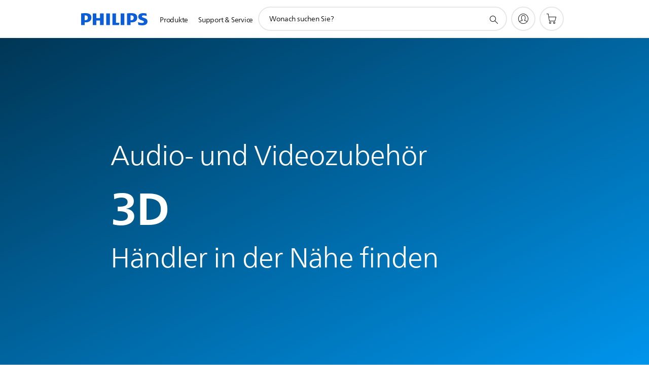

--- FILE ---
content_type: text/html;charset=UTF-8
request_url: https://imgs.signifyd.com/MW1ScpM23rEIWtye?f34dcbda38e07dbe=vQpkjMcYsCVoe7-7TfzlfKUXwG0fkuJfM-lY_upPRBdea2NGB6Oizhj7gbEJoZId1OTONzbdNtTI8m1VGycqx08eoPLahvwoMBhqMC9rMuuzz8So3vfAEgyOVB0XiiNLPWfkcRgI-Cd8Ip7houJE4OCQ3qXz3riZOYf35ybhuBy9PCJgGaBR8AIJiwaLRVHB4-PR9LCxjjEqCVdiHtE
body_size: 15665
content:
<!DOCTYPE html><html lang="en"><title>empty</title><body><script type="text/javascript">var td_1M=td_1M||{};td_1M.td_5Y=function(td_Q,td_t){try{var td_A=[""];var td_e=0;for(var td_f=0;td_f<td_t.length;++td_f){td_A.push(String.fromCharCode(td_Q.charCodeAt(td_e)^td_t.charCodeAt(td_f)));td_e++;
if(td_e>=td_Q.length){td_e=0;}}return td_A.join("");}catch(td_p){return null;}};td_1M.td_6k=function(td_N){if(!String||!String.fromCharCode||!parseInt){return null;}try{this.td_c=td_N;this.td_d="";this.td_f=function(td_z,td_U){if(0===this.td_d.length){var td_F=this.td_c.substr(0,32);
var td_E="";for(var td_O=32;td_O<td_N.length;td_O+=2){td_E+=String.fromCharCode(parseInt(td_N.substr(td_O,2),16));}this.td_d=td_1M.td_5Y(td_F,td_E);}if(this.td_d.substr){return this.td_d.substr(td_z,td_U);
}};}catch(td_i){}return null;};td_1M.td_2w=function(td_c){if(td_c===null||td_c.length===null||!String||!String.fromCharCode){return null;}var td_o=null;try{var td_T="";var td_f=[];var td_G=String.fromCharCode(48)+String.fromCharCode(48)+String.fromCharCode(48);
var td_B=0;for(var td_N=0;td_N<td_c.length;++td_N){if(65+td_B>=126){td_B=0;}var td_D=(td_G+td_c.charCodeAt(td_B++)).slice(-3);td_f.push(td_D);}var td_k=td_f.join("");td_B=0;for(var td_N=0;td_N<td_k.length;
++td_N){if(65+td_B>=126){td_B=0;}var td_z=String.fromCharCode(65+td_B++);if(td_z!==[][[]]+""){td_T+=td_z;}}td_o=td_1M.td_5Y(td_T,td_k);}catch(td_m){return null;}return td_o;};td_1M.td_3m=function(td_o){if(td_o===null||td_o.length===null){return null;
}var td_e="";try{var td_j="";var td_S=0;for(var td_a=0;td_a<td_o.length;++td_a){if(65+td_S>=126){td_S=0;}var td_C=String.fromCharCode(65+td_S++);if(td_C!==[][[]]+""){td_j+=td_C;}}var td_N=td_1M.td_5Y(td_j,td_o);
var td_f=td_N.match(/.{1,3}/g);for(var td_a=0;td_a<td_f.length;++td_a){td_e+=String.fromCharCode(parseInt(td_f[td_a],10));}}catch(td_V){return null;}return td_e;};var td_6A={};td_6A.td_6U=function(td_p,td_J){td_J=(typeof td_J===[][[]]+"")?true:td_J;if(td_J){td_p=td_4c.td_4z(td_p);}var td_G=[1518500249,1859775393,2400959708,3395469782];td_p+=String.fromCharCode(128);
var td_X=td_p.length/4+2;var td_Y=Math.ceil(td_X/16);var td_V=new Array(td_Y);for(var td_s=0;td_s<td_Y;td_s++){td_V[td_s]=new Array(16);for(var td_g=0;td_g<16;td_g++){td_V[td_s][td_g]=(td_p.charCodeAt(td_s*64+td_g*4)<<24)|(td_p.charCodeAt(td_s*64+td_g*4+1)<<16)|(td_p.charCodeAt(td_s*64+td_g*4+2)<<8)|(td_p.charCodeAt(td_s*64+td_g*4+3));
}}td_V[td_Y-1][14]=((td_p.length-1)*8)/Math.pow(2,32);td_V[td_Y-1][14]=Math.floor(td_V[td_Y-1][14]);td_V[td_Y-1][15]=((td_p.length-1)*8)&4294967295;var td_E=1732584193;var td_k=4023233417;var td_L=2562383102;
var td_c=271733878;var td_T=3285377520;var td_d=new Array(80);var td_i,td_D,td_b,td_u,td_j;for(var td_s=0;td_s<td_Y;td_s++){for(var td_C=0;td_C<16;td_C++){td_d[td_C]=td_V[td_s][td_C];}for(var td_C=16;td_C<80;
td_C++){td_d[td_C]=td_6A.td_3k(td_d[td_C-3]^td_d[td_C-8]^td_d[td_C-14]^td_d[td_C-16],1);}td_i=td_E;td_D=td_k;td_b=td_L;td_u=td_c;td_j=td_T;for(var td_C=0;td_C<80;td_C++){var td_M=Math.floor(td_C/20);var td_U=(td_6A.td_3k(td_i,5)+td_6A.f(td_M,td_D,td_b,td_u)+td_j+td_G[td_M]+td_d[td_C])&4294967295;
td_j=td_u;td_u=td_b;td_b=td_6A.td_3k(td_D,30);td_D=td_i;td_i=td_U;}td_E=(td_E+td_i)&4294967295;td_k=(td_k+td_D)&4294967295;td_L=(td_L+td_b)&4294967295;td_c=(td_c+td_u)&4294967295;td_T=(td_T+td_j)&4294967295;
}return td_6A.td_4b(td_E)+td_6A.td_4b(td_k)+td_6A.td_4b(td_L)+td_6A.td_4b(td_c)+td_6A.td_4b(td_T);};td_6A.f=function(td_k,td_C,td_s,td_g){switch(td_k){case 0:return(td_C&td_s)^(~td_C&td_g);case 1:return td_C^td_s^td_g;
case 2:return(td_C&td_s)^(td_C&td_g)^(td_s&td_g);case 3:return td_C^td_s^td_g;}};td_6A.td_3k=function(td_F,td_V){return(td_F<<td_V)|(td_F>>>(32-td_V));};td_6A.td_4b=function(td_E){var td_U="",td_b;for(var td_u=7;
td_u>=0;td_u--){td_b=(td_E>>>(td_u*4))&15;td_U+=td_b.toString(16);}return td_U;};var td_4c={};td_4c.td_4z=function(td_K){var td_L=td_K.replace(/[\u0080-\u07ff]/g,function(td_u){var td_r=td_u.charCodeAt(0);
return String.fromCharCode(192|td_r>>6,128|td_r&63);});td_L=td_L.replace(/[\u0800-\uffff]/g,function(td_X){var td_d=td_X.charCodeAt(0);return String.fromCharCode(224|td_d>>12,128|td_d>>6&63,128|td_d&63);
});return td_L;};function td_1O(td_B){return td_6A.td_6U(td_B,true);}td_1M.tdz_a219c88d4b9e467e83d6fb289d7bca22=new td_1M.td_6k("\x61\x32\x31\x39\x63\x38\x38\x64\x34\x62\x39\x65\x34\x36\x37\x65\x38\x33\x64\x36\x66\x62\x32\x38\x39\x64\x37\x62\x63\x61\x32\x32\x35\x34\x30\x35\x30\x30\x30\x31\x32\x35\x37\x39\x37\x61\x32\x36\x30\x34\x35\x32\x30\x62\x32\x30\x31\x32\x35\x32\x35\x36\x31\x31\x35\x39\x30\x65\x34\x32\x35\x30\x31\x34");
var td_1M=td_1M||{};if(typeof td_1M.td_6J===[][[]]+""){td_1M.td_6J=[];}var td_4C=((typeof(td_1M.tdz_a219c88d4b9e467e83d6fb289d7bca22)!=="undefined"&&typeof(td_1M.tdz_a219c88d4b9e467e83d6fb289d7bca22.td_f)!=="undefined")?(td_1M.tdz_a219c88d4b9e467e83d6fb289d7bca22.td_f(0,12)):null);
function td_1P(td_bQ){if(typeof td_2O===[][[]]+""){return null;}try{var td_mW=td_2O;var td_HO=window.localStorage.getItem(td_4C);if(td_HO!==null&&td_HO.length>0){td_mW+=((typeof(td_1M.tdz_a219c88d4b9e467e83d6fb289d7bca22)!=="undefined"&&typeof(td_1M.tdz_a219c88d4b9e467e83d6fb289d7bca22.td_f)!=="undefined")?(td_1M.tdz_a219c88d4b9e467e83d6fb289d7bca22.td_f(12,6)):null)+td_HO;
if(td_HO[0]!=="_"){td_0a("_"+td_HO);}}if(td_bQ===true){td_mW+=((typeof(td_1M.tdz_a219c88d4b9e467e83d6fb289d7bca22)!=="undefined"&&typeof(td_1M.tdz_a219c88d4b9e467e83d6fb289d7bca22.td_f)!=="undefined")?(td_1M.tdz_a219c88d4b9e467e83d6fb289d7bca22.td_f(18,3)):null);
}td_0q(td_mW,document);return td_mW;}catch(td_LL){}return null;}function td_0a(td_MK){try{window.localStorage.setItem(td_4C,td_MK);}catch(td_VL){}return null;}td_1M.td_6J.push(function(){var td_1T= new td_1M.td_6k("[base64]");td_2O=(td_1T)?td_1T.td_f(0,210):null;});td_1M.tdz_c26850006591451cb6198885a0760640=new td_1M.td_6k("\x63\x32\x36\x38\x35\x30\x30\x30\x36\x35\x39\x31\x34\x35\x31\x63\x62\x36\x31\x39\x38\x38\x38\x35\x61\x30\x37\x36\x30\x36\x34\x30\x30\x36\x35\x36\x30\x31\x30\x62\x35\x33\x30\x32\x30\x30\x35\x35\x35\x32\x35\x37\x35\x66\x30\x33\x35\x36\x30\x32\x30\x32\x34\x35\x30\x65\x35\x37\x36\x65\x35\x36\x35\x34\x35\x63\x30\x35\x31\x33\x30\x62\x35\x36\x30\x61\x35\x61\x34\x33\x35\x34\x30\x39\x31\x36\x30\x39\x35\x30\x30\x62\x35\x34\x34\x36\x35\x31\x30\x64");
var td_1M=td_1M||{};if(typeof td_1M.td_6J===[][[]]+""){td_1M.td_6J=[];}function td_3M(td_Y6){try{if(window.localStorage){var td_IG=null;var td_mS=null;var td_pC=window.localStorage.getItem(((typeof(td_1M.tdz_c26850006591451cb6198885a0760640)!=="undefined"&&typeof(td_1M.tdz_c26850006591451cb6198885a0760640.td_f)!=="undefined")?(td_1M.tdz_c26850006591451cb6198885a0760640.td_f(0,15)):null));
if(td_pC!==null){var td_yC=td_pC.split("_");if(td_yC.length===2){var td_wn=td_yC[1];if(td_wn<td_i()){window.localStorage.setItem(((typeof(td_1M.tdz_c26850006591451cb6198885a0760640)!=="undefined"&&typeof(td_1M.tdz_c26850006591451cb6198885a0760640.td_f)!=="undefined")?(td_1M.tdz_c26850006591451cb6198885a0760640.td_f(0,15)):null),td_1b);
td_IG=td_1b.split("_")[0];td_mS=td_yC[0];}else{td_IG=td_yC[0];}}else{if(td_yC.length===1){window.localStorage.setItem(((typeof(td_1M.tdz_c26850006591451cb6198885a0760640)!=="undefined"&&typeof(td_1M.tdz_c26850006591451cb6198885a0760640.td_f)!=="undefined")?(td_1M.tdz_c26850006591451cb6198885a0760640.td_f(0,15)):null),td_yC[0]+"_"+td_1b.split("_")[1]);
td_IG=td_yC[0];}else{window.localStorage.setItem(((typeof(td_1M.tdz_c26850006591451cb6198885a0760640)!=="undefined"&&typeof(td_1M.tdz_c26850006591451cb6198885a0760640.td_f)!=="undefined")?(td_1M.tdz_c26850006591451cb6198885a0760640.td_f(0,15)):null),td_1b);
td_IG=td_1b.split("_")[0];}}}else{window.localStorage.setItem(((typeof(td_1M.tdz_c26850006591451cb6198885a0760640)!=="undefined"&&typeof(td_1M.tdz_c26850006591451cb6198885a0760640.td_f)!=="undefined")?(td_1M.tdz_c26850006591451cb6198885a0760640.td_f(0,15)):null),td_1b);
td_IG=td_1b.split("_")[0];}var td_U6="";if(td_mS!==null){td_U6=((typeof(td_1M.tdz_c26850006591451cb6198885a0760640)!=="undefined"&&typeof(td_1M.tdz_c26850006591451cb6198885a0760640.td_f)!=="undefined")?(td_1M.tdz_c26850006591451cb6198885a0760640.td_f(15,8)):null)+td_mS;
}var td_LP=td_4L+td_U6;if(typeof td_Y6!==[][[]]+""&&td_Y6===true){td_LP+=((typeof(td_1M.tdz_c26850006591451cb6198885a0760640)!=="undefined"&&typeof(td_1M.tdz_c26850006591451cb6198885a0760640.td_f)!=="undefined")?(td_1M.tdz_c26850006591451cb6198885a0760640.td_f(23,4)):null)+td_1M.td_0c(((typeof(td_1M.tdz_c26850006591451cb6198885a0760640)!=="undefined"&&typeof(td_1M.tdz_c26850006591451cb6198885a0760640.td_f)!=="undefined")?(td_1M.tdz_c26850006591451cb6198885a0760640.td_f(27,4)):null)+td_IG,td_4Q);
}else{td_Y6=false;td_LP+=((typeof(td_1M.tdz_c26850006591451cb6198885a0760640)!=="undefined"&&typeof(td_1M.tdz_c26850006591451cb6198885a0760640.td_f)!=="undefined")?(td_1M.tdz_c26850006591451cb6198885a0760640.td_f(31,4)):null)+td_1M.td_0c(((typeof(td_1M.tdz_c26850006591451cb6198885a0760640)!=="undefined"&&typeof(td_1M.tdz_c26850006591451cb6198885a0760640.td_f)!=="undefined")?(td_1M.tdz_c26850006591451cb6198885a0760640.td_f(35,4)):null)+td_IG,td_4Q);
}td_0q(td_LP,document);if(typeof td_1P!==[][[]]+""){td_1P(td_Y6);}return td_LP;}}catch(td_dT){}}function td_6I(){td_1M.td_0m();td_1M.td_2v(document);td_s();td_3M(true);}td_1M.td_6J.push(function(){var td_3X= new td_1M.td_6k("[base64]");td_4L=(td_3X)?td_3X.td_f(0,215):null;td_4Q=(td_3X)?td_3X.td_f(261,36):null;td_1b=(td_3X)?td_3X.td_f(215,46):null;});td_1M.tdz_92c50a8c9a4440668ccbdc7688f4133a=new td_1M.td_6k("\x39\x32\x63\x35\x30\x61\x38\x63\x39\x61\x34\x34\x34\x30\x36\x36\x38\x63\x63\x62\x64\x63\x37\x36\x38\x38\x66\x34\x31\x33\x33\x61\x30\x39\x30\x32\x35\x33\x30\x35\x30\x30\x35\x31\x30\x38\x35\x33");
var td_h=(function(){function td_Fg(td_wJ,td_kI){td_wJ=[td_wJ[0]>>>16,td_wJ[0]&65535,td_wJ[1]>>>16,td_wJ[1]&65535];td_kI=[td_kI[0]>>>16,td_kI[0]&65535,td_kI[1]>>>16,td_kI[1]&65535];var td_OV=[0,0,0,0];
td_OV[3]+=td_wJ[3]+td_kI[3];td_OV[2]+=td_OV[3]>>>16;td_OV[3]&=65535;td_OV[2]+=td_wJ[2]+td_kI[2];td_OV[1]+=td_OV[2]>>>16;td_OV[2]&=65535;td_OV[1]+=td_wJ[1]+td_kI[1];td_OV[0]+=td_OV[1]>>>16;td_OV[1]&=65535;
td_OV[0]+=td_wJ[0]+td_kI[0];td_OV[0]&=65535;return[(td_OV[0]<<16)|td_OV[1],(td_OV[2]<<16)|td_OV[3]];}function td_k0(td_Cn,td_m2){td_Cn=[td_Cn[0]>>>16,td_Cn[0]&65535,td_Cn[1]>>>16,td_Cn[1]&65535];td_m2=[td_m2[0]>>>16,td_m2[0]&65535,td_m2[1]>>>16,td_m2[1]&65535];
var td_XE=[0,0,0,0];td_XE[3]+=td_Cn[3]*td_m2[3];td_XE[2]+=td_XE[3]>>>16;td_XE[3]&=65535;td_XE[2]+=td_Cn[2]*td_m2[3];td_XE[1]+=td_XE[2]>>>16;td_XE[2]&=65535;td_XE[2]+=td_Cn[3]*td_m2[2];td_XE[1]+=td_XE[2]>>>16;
td_XE[2]&=65535;td_XE[1]+=td_Cn[1]*td_m2[3];td_XE[0]+=td_XE[1]>>>16;td_XE[1]&=65535;td_XE[1]+=td_Cn[2]*td_m2[2];td_XE[0]+=td_XE[1]>>>16;td_XE[1]&=65535;td_XE[1]+=td_Cn[3]*td_m2[1];td_XE[0]+=td_XE[1]>>>16;
td_XE[1]&=65535;td_XE[0]+=(td_Cn[0]*td_m2[3])+(td_Cn[1]*td_m2[2])+(td_Cn[2]*td_m2[1])+(td_Cn[3]*td_m2[0]);td_XE[0]&=65535;return[(td_XE[0]<<16)|td_XE[1],(td_XE[2]<<16)|td_XE[3]];}function td_oL(td_Xn,td_p3){td_p3%=64;
if(td_p3===32){return[td_Xn[1],td_Xn[0]];}else{if(td_p3<32){return[(td_Xn[0]<<td_p3)|(td_Xn[1]>>>(32-td_p3)),(td_Xn[1]<<td_p3)|(td_Xn[0]>>>(32-td_p3))];}else{td_p3-=32;return[(td_Xn[1]<<td_p3)|(td_Xn[0]>>>(32-td_p3)),(td_Xn[0]<<td_p3)|(td_Xn[1]>>>(32-td_p3))];
}}}function td_DS(td_Tf,td_gi){td_gi%=64;if(td_gi===0){return td_Tf;}else{if(td_gi<32){return[(td_Tf[0]<<td_gi)|(td_Tf[1]>>>(32-td_gi)),td_Tf[1]<<td_gi];}else{return[td_Tf[1]<<(td_gi-32),0];}}}function td_T9(td_Ll,td_yL){return[td_Ll[0]^td_yL[0],td_Ll[1]^td_yL[1]];
}function td_II(td_Bf){td_Bf=td_T9(td_Bf,[0,td_Bf[0]>>>1]);td_Bf=td_k0(td_Bf,[4283543511,3981806797]);td_Bf=td_T9(td_Bf,[0,td_Bf[0]>>>1]);td_Bf=td_k0(td_Bf,[3301882366,444984403]);td_Bf=td_T9(td_Bf,[0,td_Bf[0]>>>1]);
return td_Bf;}function td_WI(td_GD,td_nk){td_GD=td_GD||"";td_nk=td_nk||0;var td_oI=td_GD.length%16;var td_oc=td_GD.length-td_oI;var td_d2=[0,td_nk];var td_al=[0,td_nk];var td_BK=[0,0];var td_uD=[0,0];var td_gZ=[2277735313,289559509];
var td_h7=[1291169091,658871167];for(var td_xR=0;td_xR<td_oc;td_xR=td_xR+16){td_BK=[((td_GD.charCodeAt(td_xR+4)&255))|((td_GD.charCodeAt(td_xR+5)&255)<<8)|((td_GD.charCodeAt(td_xR+6)&255)<<16)|((td_GD.charCodeAt(td_xR+7)&255)<<24),((td_GD.charCodeAt(td_xR)&255))|((td_GD.charCodeAt(td_xR+1)&255)<<8)|((td_GD.charCodeAt(td_xR+2)&255)<<16)|((td_GD.charCodeAt(td_xR+3)&255)<<24)];
td_uD=[((td_GD.charCodeAt(td_xR+12)&255))|((td_GD.charCodeAt(td_xR+13)&255)<<8)|((td_GD.charCodeAt(td_xR+14)&255)<<16)|((td_GD.charCodeAt(td_xR+15)&255)<<24),((td_GD.charCodeAt(td_xR+8)&255))|((td_GD.charCodeAt(td_xR+9)&255)<<8)|((td_GD.charCodeAt(td_xR+10)&255)<<16)|((td_GD.charCodeAt(td_xR+11)&255)<<24)];
td_BK=td_k0(td_BK,td_gZ);td_BK=td_oL(td_BK,31);td_BK=td_k0(td_BK,td_h7);td_d2=td_T9(td_d2,td_BK);td_d2=td_oL(td_d2,27);td_d2=td_Fg(td_d2,td_al);td_d2=td_Fg(td_k0(td_d2,[0,5]),[0,1390208809]);td_uD=td_k0(td_uD,td_h7);
td_uD=td_oL(td_uD,33);td_uD=td_k0(td_uD,td_gZ);td_al=td_T9(td_al,td_uD);td_al=td_oL(td_al,31);td_al=td_Fg(td_al,td_d2);td_al=td_Fg(td_k0(td_al,[0,5]),[0,944331445]);}td_BK=[0,0];td_uD=[0,0];switch(td_oI){case 15:td_uD=td_T9(td_uD,td_DS([0,td_GD.charCodeAt(td_xR+14)],48));
case 14:td_uD=td_T9(td_uD,td_DS([0,td_GD.charCodeAt(td_xR+13)],40));case 13:td_uD=td_T9(td_uD,td_DS([0,td_GD.charCodeAt(td_xR+12)],32));case 12:td_uD=td_T9(td_uD,td_DS([0,td_GD.charCodeAt(td_xR+11)],24));
case 11:td_uD=td_T9(td_uD,td_DS([0,td_GD.charCodeAt(td_xR+10)],16));case 10:td_uD=td_T9(td_uD,td_DS([0,td_GD.charCodeAt(td_xR+9)],8));case 9:td_uD=td_T9(td_uD,[0,td_GD.charCodeAt(td_xR+8)]);td_uD=td_k0(td_uD,td_h7);
td_uD=td_oL(td_uD,33);td_uD=td_k0(td_uD,td_gZ);td_al=td_T9(td_al,td_uD);case 8:td_BK=td_T9(td_BK,td_DS([0,td_GD.charCodeAt(td_xR+7)],56));case 7:td_BK=td_T9(td_BK,td_DS([0,td_GD.charCodeAt(td_xR+6)],48));
case 6:td_BK=td_T9(td_BK,td_DS([0,td_GD.charCodeAt(td_xR+5)],40));case 5:td_BK=td_T9(td_BK,td_DS([0,td_GD.charCodeAt(td_xR+4)],32));case 4:td_BK=td_T9(td_BK,td_DS([0,td_GD.charCodeAt(td_xR+3)],24));case 3:td_BK=td_T9(td_BK,td_DS([0,td_GD.charCodeAt(td_xR+2)],16));
case 2:td_BK=td_T9(td_BK,td_DS([0,td_GD.charCodeAt(td_xR+1)],8));case 1:td_BK=td_T9(td_BK,[0,td_GD.charCodeAt(td_xR)]);td_BK=td_k0(td_BK,td_gZ);td_BK=td_oL(td_BK,31);td_BK=td_k0(td_BK,td_h7);td_d2=td_T9(td_d2,td_BK);
}td_d2=td_T9(td_d2,[0,td_GD.length]);td_al=td_T9(td_al,[0,td_GD.length]);td_d2=td_Fg(td_d2,td_al);td_al=td_Fg(td_al,td_d2);td_d2=td_II(td_d2);td_al=td_II(td_al);td_d2=td_Fg(td_d2,td_al);td_al=td_Fg(td_al,td_d2);
return(((typeof(td_1M.tdz_92c50a8c9a4440668ccbdc7688f4133a)!=="undefined"&&typeof(td_1M.tdz_92c50a8c9a4440668ccbdc7688f4133a.td_f)!=="undefined")?(td_1M.tdz_92c50a8c9a4440668ccbdc7688f4133a.td_f(0,8)):null)+(td_d2[0]>>>0).toString(16)).slice(-8)+(((typeof(td_1M.tdz_92c50a8c9a4440668ccbdc7688f4133a)!=="undefined"&&typeof(td_1M.tdz_92c50a8c9a4440668ccbdc7688f4133a.td_f)!=="undefined")?(td_1M.tdz_92c50a8c9a4440668ccbdc7688f4133a.td_f(0,8)):null)+(td_d2[1]>>>0).toString(16)).slice(-8)+(((typeof(td_1M.tdz_92c50a8c9a4440668ccbdc7688f4133a)!=="undefined"&&typeof(td_1M.tdz_92c50a8c9a4440668ccbdc7688f4133a.td_f)!=="undefined")?(td_1M.tdz_92c50a8c9a4440668ccbdc7688f4133a.td_f(0,8)):null)+(td_al[0]>>>0).toString(16)).slice(-8)+(((typeof(td_1M.tdz_92c50a8c9a4440668ccbdc7688f4133a)!=="undefined"&&typeof(td_1M.tdz_92c50a8c9a4440668ccbdc7688f4133a.td_f)!=="undefined")?(td_1M.tdz_92c50a8c9a4440668ccbdc7688f4133a.td_f(0,8)):null)+(td_al[1]>>>0).toString(16)).slice(-8);
}return{murmur3_hash128:td_WI};})();function td_5w(td_xt,td_Ki){return td_h.murmur3_hash128(td_xt,td_Ki);}td_1M.tdz_7d6e2fcfa8154a0a845714efe3777e2a=new td_1M.td_6k("\x37\x64\x36\x65\x32\x66\x63\x66\x61\x38\x31\x35\x34\x61\x30\x61\x38\x34\x35\x37\x31\x34\x65\x66\x65\x33\x37\x37\x37\x65\x32\x61\x30\x37\x35\x35\x30\x34\x35\x36\x30\x36\x35\x33\x35\x35\x35\x31\x35\x39\x30\x31\x35\x30\x35\x37\x35\x37\x30\x35\x35\x35\x30\x37\x35\x64\x35\x61\x37\x63\x37\x31\x36\x33\x37\x35\x32\x38\x32\x33\x30\x63\x35\x35\x34\x35\x35\x36\x35\x61\x30\x30\x35\x37\x30\x63\x34\x37\x31\x30\x34\x66\x30\x34\x34\x30\x30\x66\x30\x32\x34\x62\x30\x35\x35\x31\x34\x32\x35\x34\x35\x36\x30\x64\x35\x35\x30\x35\x35\x39\x34\x36\x35\x63\x35\x36\x31\x63\x35\x63\x30\x63\x30\x32\x30\x31\x35\x36\x35\x39\x31\x61\x30\x36\x31\x36\x35\x33\x30\x66\x35\x33\x30\x36\x35\x39\x31\x64\x35\x31\x30\x39\x30\x66\x30\x39\x31\x33\x30\x32\x34\x33\x35\x32\x35\x36\x30\x30\x31\x38\x35\x31\x31\x34\x30\x34\x31\x39\x30\x37\x31\x64\x30\x34\x34\x63\x35\x64\x34\x35\x35\x35\x35\x62\x35\x38\x35\x36\x31\x31\x30\x38\x30\x64\x35\x32\x30\x32\x34\x32\x35\x65\x31\x32\x31\x36\x30\x63\x31\x35\x30\x38\x34\x63\x35\x38\x35\x61\x35\x61\x35\x62\x35\x31\x30\x33\x34\x62\x35\x62\x35\x39\x34\x32\x34\x35\x35\x31\x35\x65\x34\x36\x31\x31\x35\x63\x34\x37\x30\x64\x31\x61\x35\x37\x30\x32\x35\x31\x30\x63\x34\x34\x35\x61\x30\x30\x35\x34\x31\x32\x35\x39\x34\x62\x35\x33\x30\x38\x30\x31\x30\x65\x31\x34\x30\x33\x35\x66\x31\x33\x35\x63\x35\x31\x34\x37\x30\x64\x30\x31\x34\x34\x31\x64\x31\x35\x31\x37\x35\x30\x35\x39\x35\x38\x35\x39\x30\x36\x35\x37\x32\x63\x36\x34\x33\x63\x37\x62\x32\x39\x30\x30\x34\x38\x33\x62\x32\x62\x32\x64\x37\x30\x36\x35\x36\x31\x36\x34\x34\x66\x30\x33\x34\x66\x30\x38\x37\x39\x34\x36\x34\x66\x35\x63\x35\x38\x35\x37\x34\x38\x33\x64\x37\x65\x37\x62\x37\x66\x36\x33\x33\x31\x36\x32\x32\x63\x35\x65\x30\x37\x34\x34\x30\x61\x34\x31\x30\x39\x30\x35\x31\x32\x34\x66\x36\x30\x37\x63\x37\x39\x37\x63\x33\x35\x36\x34\x33\x31");
var td_1M=td_1M||{};if(typeof td_1M.td_6J===[][[]]+""){td_1M.td_6J=[];}td_1M.td_0m=function(){for(var td_u=0;td_u<td_1M.td_6J.length;++td_u){td_1M.td_6J[td_u]();}};td_1M.td_0c=function(td_X,td_b){try{var td_c=td_X.length+"&"+td_X;
var td_M="";var td_F=((typeof(td_1M.tdz_7d6e2fcfa8154a0a845714efe3777e2a)!=="undefined"&&typeof(td_1M.tdz_7d6e2fcfa8154a0a845714efe3777e2a.td_f)!=="undefined")?(td_1M.tdz_7d6e2fcfa8154a0a845714efe3777e2a.td_f(0,16)):null);
for(var td_p=0,td_T=0;td_p<td_c.length;td_p++){var td_r=td_c.charCodeAt(td_p)^td_b.charCodeAt(td_T)&10;if(++td_T===td_b.length){td_T=0;}td_M+=td_F.charAt((td_r>>4)&15);td_M+=td_F.charAt(td_r&15);}return td_M;
}catch(td_h){return null;}};td_1M.td_0G=function(){try{var td_D=window.top.document;var td_u=td_D.forms.length;return td_D;}catch(td_V){return document;}};td_1M.td_2C=function(td_r){try{var td_d;if(typeof td_r===[][[]]+""){td_d=window;
}else{if(td_r==="t"){td_d=window.top;}else{if(td_r==="p"){td_d=window.parent;}else{td_d=window;}}}var td_u=td_d.document.forms.length;return td_d;}catch(td_V){return window;}};td_1M.add_lang_attr_html_tag=function(td_C){try{if(td_C===null){return;
}var td_h=td_C.getElementsByTagName(Number(485781).toString(30));if(td_h[0].getAttribute(Number(296632).toString(24))===null||td_h[0].getAttribute(Number(296632).toString(24))===""){td_h[0].setAttribute(Number(296632).toString(24),((typeof(td_1M.tdz_7d6e2fcfa8154a0a845714efe3777e2a)!=="undefined"&&typeof(td_1M.tdz_7d6e2fcfa8154a0a845714efe3777e2a.td_f)!=="undefined")?(td_1M.tdz_7d6e2fcfa8154a0a845714efe3777e2a.td_f(16,2)):null));
}else{}}catch(td_b){}};td_1M.load_iframe=function(td_K,td_E){var td_m=td_3P(5);if(typeof(td_5D)!==[][[]]+""){td_5D(td_m,((typeof(td_1M.tdz_7d6e2fcfa8154a0a845714efe3777e2a)!=="undefined"&&typeof(td_1M.tdz_7d6e2fcfa8154a0a845714efe3777e2a.td_f)!=="undefined")?(td_1M.tdz_7d6e2fcfa8154a0a845714efe3777e2a.td_f(18,6)):null));
}var td_T=td_E.createElement(((typeof(td_1M.tdz_7d6e2fcfa8154a0a845714efe3777e2a)!=="undefined"&&typeof(td_1M.tdz_7d6e2fcfa8154a0a845714efe3777e2a.td_f)!=="undefined")?(td_1M.tdz_7d6e2fcfa8154a0a845714efe3777e2a.td_f(24,6)):null));
td_T.id=td_m;td_T.title=((typeof(td_1M.tdz_7d6e2fcfa8154a0a845714efe3777e2a)!=="undefined"&&typeof(td_1M.tdz_7d6e2fcfa8154a0a845714efe3777e2a.td_f)!=="undefined")?(td_1M.tdz_7d6e2fcfa8154a0a845714efe3777e2a.td_f(30,5)):null);
td_T.setAttribute(((typeof(td_1M.tdz_7d6e2fcfa8154a0a845714efe3777e2a)!=="undefined"&&typeof(td_1M.tdz_7d6e2fcfa8154a0a845714efe3777e2a.td_f)!=="undefined")?(td_1M.tdz_7d6e2fcfa8154a0a845714efe3777e2a.td_f(35,13)):null),Number(890830).toString(31));
td_T.setAttribute(((typeof(td_1M.tdz_7d6e2fcfa8154a0a845714efe3777e2a)!=="undefined"&&typeof(td_1M.tdz_7d6e2fcfa8154a0a845714efe3777e2a.td_f)!=="undefined")?(td_1M.tdz_7d6e2fcfa8154a0a845714efe3777e2a.td_f(48,11)):null),Number(890830).toString(31));
td_T.width="0";td_T.height="0";if(typeof td_T.tabIndex!==[][[]]+""){td_T.tabIndex=((typeof(td_1M.tdz_7d6e2fcfa8154a0a845714efe3777e2a)!=="undefined"&&typeof(td_1M.tdz_7d6e2fcfa8154a0a845714efe3777e2a.td_f)!=="undefined")?(td_1M.tdz_7d6e2fcfa8154a0a845714efe3777e2a.td_f(59,2)):null);
}if(typeof td_1B!==[][[]]+""&&td_1B!==null){td_T.setAttribute(((typeof(td_1M.tdz_7d6e2fcfa8154a0a845714efe3777e2a)!=="undefined"&&typeof(td_1M.tdz_7d6e2fcfa8154a0a845714efe3777e2a.td_f)!=="undefined")?(td_1M.tdz_7d6e2fcfa8154a0a845714efe3777e2a.td_f(61,7)):null),td_1B);
}td_T.style=((typeof(td_1M.tdz_7d6e2fcfa8154a0a845714efe3777e2a)!=="undefined"&&typeof(td_1M.tdz_7d6e2fcfa8154a0a845714efe3777e2a.td_f)!=="undefined")?(td_1M.tdz_7d6e2fcfa8154a0a845714efe3777e2a.td_f(68,83)):null);
td_T.setAttribute(((typeof(td_1M.tdz_7d6e2fcfa8154a0a845714efe3777e2a)!=="undefined"&&typeof(td_1M.tdz_7d6e2fcfa8154a0a845714efe3777e2a.td_f)!=="undefined")?(td_1M.tdz_7d6e2fcfa8154a0a845714efe3777e2a.td_f(151,3)):null),td_K);
td_E.body.appendChild(td_T);};td_1M.csp_nonce=null;td_1M.td_2v=function(td_C){if(typeof td_C.currentScript!==[][[]]+""&&td_C.currentScript!==null){var td_r=td_C.currentScript.getAttribute(((typeof(td_1M.tdz_7d6e2fcfa8154a0a845714efe3777e2a)!=="undefined"&&typeof(td_1M.tdz_7d6e2fcfa8154a0a845714efe3777e2a.td_f)!=="undefined")?(td_1M.tdz_7d6e2fcfa8154a0a845714efe3777e2a.td_f(154,5)):null));
if(typeof td_r!==[][[]]+""&&td_r!==null&&td_r!==""){td_1M.csp_nonce=td_r;}else{if(typeof td_C.currentScript.nonce!==[][[]]+""&&td_C.currentScript.nonce!==null&&td_C.currentScript.nonce!==""){td_1M.csp_nonce=td_C.currentScript.nonce;
}}}};td_1M.td_4F=function(td_r){if(td_1M.csp_nonce!==null){td_r.setAttribute(((typeof(td_1M.tdz_7d6e2fcfa8154a0a845714efe3777e2a)!=="undefined"&&typeof(td_1M.tdz_7d6e2fcfa8154a0a845714efe3777e2a.td_f)!=="undefined")?(td_1M.tdz_7d6e2fcfa8154a0a845714efe3777e2a.td_f(154,5)):null),td_1M.csp_nonce);
if(td_r.getAttribute(((typeof(td_1M.tdz_7d6e2fcfa8154a0a845714efe3777e2a)!=="undefined"&&typeof(td_1M.tdz_7d6e2fcfa8154a0a845714efe3777e2a.td_f)!=="undefined")?(td_1M.tdz_7d6e2fcfa8154a0a845714efe3777e2a.td_f(154,5)):null))!==td_1M.csp_nonce){td_r.nonce=td_1M.csp_nonce;
}}};td_1M.td_1m=function(){try{return new ActiveXObject(activeXMode);}catch(td_V){return null;}};td_1M.td_0e=function(){if(window.XMLHttpRequest){return new XMLHttpRequest();}if(window.ActiveXObject){var td_X=[((typeof(td_1M.tdz_7d6e2fcfa8154a0a845714efe3777e2a)!=="undefined"&&typeof(td_1M.tdz_7d6e2fcfa8154a0a845714efe3777e2a.td_f)!=="undefined")?(td_1M.tdz_7d6e2fcfa8154a0a845714efe3777e2a.td_f(159,18)):null),((typeof(td_1M.tdz_7d6e2fcfa8154a0a845714efe3777e2a)!=="undefined"&&typeof(td_1M.tdz_7d6e2fcfa8154a0a845714efe3777e2a.td_f)!=="undefined")?(td_1M.tdz_7d6e2fcfa8154a0a845714efe3777e2a.td_f(177,14)):null),((typeof(td_1M.tdz_7d6e2fcfa8154a0a845714efe3777e2a)!=="undefined"&&typeof(td_1M.tdz_7d6e2fcfa8154a0a845714efe3777e2a.td_f)!=="undefined")?(td_1M.tdz_7d6e2fcfa8154a0a845714efe3777e2a.td_f(191,17)):null)];
for(var td_d=0;td_d<td_X.length;td_d++){var td_h=td_1M.td_1m(td_X[td_d]);if(td_h!==null){return td_h;}}}return null;};td_1M.tdz_66cefa1f801948df831f51a6cc85cb35=new td_1M.td_6k("\x36\x36\x63\x65\x66\x61\x31\x66\x38\x30\x31\x39\x34\x38\x64\x66\x38\x33\x31\x66\x35\x31\x61\x36\x63\x63\x38\x35\x63\x62\x33\x35\x31\x36\x37\x39\x33\x33\x33\x37\x34\x39\x34\x31\x37\x65\x33\x36\x36\x61\x37\x66\x34\x31\x35\x63\x34\x36\x35\x39\x34\x34\x32\x39\x36\x38\x36\x37\x31\x65\x34\x36\x37\x61\x36\x31\x33\x35\x37\x39\x31\x33\x30\x36\x34\x61\x35\x34\x34\x33\x33\x36\x35\x63\x34\x30\x35\x35\x35\x65\x32\x63\x31\x35\x30\x33\x31\x33\x35\x30\x34\x36\x37\x35\x35\x39\x35\x66\x35\x30\x37\x31\x35\x63\x30\x33\x30\x33\x31\x37\x37\x36\x35\x35\x30\x31\x35\x30\x37\x34\x30\x35\x35\x31\x34\x63\x32\x36\x35\x63\x35\x32\x32\x36\x30\x36\x35\x34\x37\x34\x31\x39\x37\x33\x30\x37\x30\x32\x32\x37\x32\x34\x35\x35\x30\x31\x35\x31\x37\x66\x36\x32\x31\x36\x37\x31\x35\x63\x30\x33\x30\x66\x37\x37\x36\x30\x36\x38\x30\x37\x37\x37\x34\x33\x30\x65\x34\x31\x31\x30\x30\x36\x34\x61\x36\x63\x30\x32\x30\x63\x35\x37\x35\x30\x34\x65\x36\x35\x30\x32\x30\x38\x31\x35\x31\x34\x35\x66\x30\x31\x37\x61\x34\x32\x35\x65\x34\x65\x34\x37\x35\x64\x31\x36\x33\x33\x37\x62\x37\x31\x34\x33\x30\x39\x34\x32\x34\x32\x30\x34\x34\x34\x33\x33\x31\x36\x35\x65\x35\x33\x30\x61\x30\x63\x37\x30\x35\x64\x34\x34\x35\x39\x30\x65\x30\x30\x32\x39\x30\x63\x35\x66\x30\x66\x36\x66\x35\x35\x35\x33\x37\x36\x35\x39\x35\x36\x30\x64\x33\x31\x35\x64\x35\x31\x31\x65\x32\x30\x34\x64\x35\x38\x32\x65\x36\x35\x32\x35\x30\x61\x34\x61\x35\x30\x30\x35\x30\x64\x34\x62\x37\x36\x34\x34\x35\x66\x32\x63\x33\x36\x33\x65\x30\x38\x35\x30\x30\x39\x37\x35\x35\x39\x31\x65\x37\x34\x35\x64\x34\x64\x30\x64\x32\x34\x34\x61\x35\x63\x34\x36\x31\x35\x35\x30\x34\x33\x32\x30\x34\x36\x31\x33\x30\x66\x35\x64\x36\x36\x30\x32\x30\x34\x35\x32\x34\x37\x35\x66\x36\x30\x30\x36\x31\x37\x31\x35\x30\x38\x35\x65\x30\x38\x35\x31\x37\x33\x35\x30\x35\x62\x37\x66\x37\x63\x32\x31\x32\x64\x35\x37\x35\x64\x34\x30\x31\x33\x35\x30\x34\x33\x30\x65\x34\x34\x32\x30\x30\x32\x35\x35\x35\x63\x30\x64\x30\x64\x37\x64\x35\x30\x34\x32\x34\x35\x30\x30\x30\x34\x31\x36\x30\x34\x37\x63\x33\x35\x37\x31\x37\x35\x37\x34\x34\x31\x34\x34\x35\x34\x30\x62\x31\x34\x35\x64\x34\x31\x37\x38\x32\x33\x37\x38\x35\x65\x30\x33\x35\x66\x30\x66\x30\x36\x36\x63\x34\x37\x30\x61\x30\x36\x35\x36\x35\x62\x34\x32\x34\x34\x31\x35\x32\x32\x30\x33\x30\x32\x35\x61\x30\x39\x37\x35\x35\x66\x34\x62\x35\x30\x35\x38\x35\x34\x30\x35\x33\x31\x35\x31\x35\x64\x36\x36\x30\x66\x35\x62\x35\x35\x30\x65\x34\x31\x31\x30\x32\x65\x35\x39\x35\x36\x33\x34\x30\x62\x35\x64\x35\x31\x35\x39\x34\x31\x31\x30\x34\x35\x33\x36\x30\x39\x35\x65\x30\x38\x35\x64\x37\x31\x35\x66\x35\x64\x34\x36\x35\x37\x30\x64\x30\x32\x37\x37\x34\x33\x35\x34\x30\x38\x37\x37\x36\x32\x32\x35\x36\x35\x31\x36\x30\x64\x37\x37\x36\x36\x32\x66\x30\x62\x35\x64\x34\x30\x34\x65\x31\x36\x30\x32\x31\x37\x30\x62\x32\x64\x35\x38\x30\x38\x34\x64\x34\x38\x37\x33\x35\x35\x35\x35\x35\x62\x30\x66\x32\x34\x35\x64\x34\x31\x34\x33\x31\x66\x35\x63\x36\x31\x30\x39\x35\x39\x30\x64\x30\x36\x35\x31\x36\x35\x30\x62\x30\x64\x35\x64\x35\x30\x31\x39\x35\x66\x33\x33\x30\x61\x30\x32\x30\x38\x36\x31\x30\x37\x35\x63\x37\x63\x35\x38\x35\x37\x34\x31\x34\x30\x34\x34\x30\x37\x35\x39\x34\x31\x35\x32\x30\x65\x36\x32\x35\x38\x30\x66\x35\x32\x30\x63\x31\x34\x34\x62\x31\x35\x35\x32\x35\x32\x36\x34\x35\x63\x35\x38\x35\x32\x30\x63\x31\x32\x31\x35\x34\x31\x30\x39\x34\x38\x30\x39\x36\x37\x35\x38\x35\x37\x35\x30\x35\x37\x31\x33\x31\x35\x31\x38\x30\x62\x36\x36\x30\x66\x35\x62\x35\x35\x30\x65\x34\x31\x31\x30\x34\x33\x30\x66\x36\x32\x30\x61\x30\x63\x35\x37\x35\x61\x34\x31\x34\x35\x34\x33\x33\x33\x30\x66\x31\x32\x34\x35\x30\x37\x36\x66\x35\x39\x35\x66\x35\x64\x35\x62\x34\x66\x31\x37\x34\x36\x36\x62\x35\x36\x34\x33\x31\x30\x35\x30\x34\x33\x34\x31\x30\x34\x35\x33\x35\x33\x30\x62\x36\x32\x30\x61\x30\x63\x35\x37\x35\x61\x34\x31\x34\x35\x34\x33\x33\x64\x33\x36\x33\x36\x35\x38\x30\x38\x35\x63\x35\x66\x34\x36\x34\x61\x31\x34\x30\x61\x35\x34\x35\x36\x30\x38\x36\x34\x35\x38\x30\x38\x35\x31\x35\x65\x31\x36\x34\x35\x34\x33\x32\x65\x37\x64\x36\x32\x30\x61\x30\x63\x35\x37\x35\x61\x34\x31\x34\x35\x34\x33\x35\x63\x35\x65\x33\x36\x35\x38\x30\x38\x35\x63\x35\x66\x34\x36\x34\x61\x31\x34\x30\x31\x35\x31\x33\x31\x35\x31\x35\x64\x35\x35\x30\x39\x34\x32\x34\x32\x34\x31\x37\x38\x33\x37\x34\x33\x30\x63\x31\x62\x35\x33\x33\x35\x35\x61\x35\x62\x35\x32\x35\x39\x31\x34\x31\x36\x34\x36\x32\x32\x37\x34\x33\x31\x35\x31\x35\x65\x35\x35\x35\x36\x34\x33\x34\x62\x34\x34\x35\x35\x31\x36\x30\x32\x30\x30\x32\x62\x35\x34\x35\x32\x34\x31\x37\x39\x33\x30\x34\x33\x36\x30\x37\x38\x30\x32\x30\x31\x31\x33\x37\x61\x36\x35\x36\x31\x30\x61\x30\x62\x30\x32\x30\x65\x34\x36\x31\x35\x31\x38\x36\x30\x35\x39\x35\x36\x35\x61\x35\x64\x34\x34\x35\x30\x31\x36\x30\x33\x36\x36\x30\x66\x35\x62\x35\x35\x30\x65\x34\x31\x31\x30\x34\x33\x36\x38\x35\x64\x30\x63\x30\x63\x35\x36\x31\x35\x30\x31\x31\x38\x35\x33\x33\x32\x30\x66\x30\x66\x35\x35\x30\x39\x34\x66\x34\x33\x31\x31\x36\x39\x35\x63\x35\x37\x30\x61\x30\x33\x31\x38\x30\x62\x31\x66\x35\x36\x36\x32\x35\x38\x30\x66\x35\x32\x30\x63\x31\x34\x34\x62\x31\x35\x33\x33\x30\x61\x35\x63\x35\x62\x35\x33\x31\x36\x35\x62\x34\x62\x35\x37\x33\x36\x35\x38\x30\x38\x35\x63\x35\x66\x34\x36\x34\x61\x31\x34\x36\x38\x30\x63\x30\x39\x35\x36\x35\x36\x31\x31\x35\x37\x30\x35\x31\x66\x35\x31\x34\x33\x30\x64\x30\x38\x35\x36\x35\x61\x31\x34\x30\x63\x36\x34\x35\x63\x35\x38\x35\x32\x30\x63\x31\x32\x31\x35\x34\x31\x30\x30\x35\x37\x37\x35\x35\x31\x35\x32\x37\x30\x35\x61\x34\x63\x30\x31\x30\x61\x36\x65\x35\x61\x34\x32\x30\x66\x35\x61\x35\x66\x32\x65\x36\x35\x30\x61\x33\x33\x35\x39\x35\x31\x34\x33\x33\x61\x31\x33\x35\x63\x37\x39\x36\x35\x34\x33\x32\x61\x33\x36\x33\x33\x35\x38\x31\x35\x31\x38\x35\x65\x35\x65\x34\x64\x31\x34\x35\x39\x34\x34\x31\x30\x35\x39\x35\x66\x35\x38\x30\x32\x31\x35\x36\x34\x33\x33\x37\x61\x30\x63\x30\x31\x35\x32\x35\x30\x30\x30\x31\x36\x36\x38\x35\x61\x35\x34\x35\x63\x30\x36\x30\x36\x31\x32\x34\x31\x36\x32\x30\x37\x35\x65\x35\x31\x34\x33\x35\x30\x36\x36\x35\x64\x30\x39\x30\x39\x34\x63\x35\x36\x37\x66\x30\x39\x34\x31\x35\x38\x30\x37\x35\x66\x30\x30\x30\x32\x34\x63\x35\x63\x30\x63\x30\x63\x36\x65\x34\x36\x35\x37\x35\x30\x30\x32\x31\x37\x30\x66\x30\x33\x34\x33\x30\x37\x34\x65\x35\x35\x30\x62\x31\x36\x31\x62\x37\x61\x31\x36\x30\x37\x34\x65\x35\x36\x35\x34\x30\x32\x35\x32\x35\x34\x35\x62\x31\x39\x34\x63\x31\x33\x34\x64\x35\x33\x30\x35\x30\x62\x35\x64\x30\x66\x31\x39\x31\x39\x30\x61\x33\x35\x30\x65\x30\x65\x35\x66\x30\x33\x31\x37\x35\x39\x36\x31\x35\x38\x35\x30\x34\x62\x31\x30\x31\x34\x35\x31\x35\x64\x35\x36\x30\x66\x36\x35\x35\x30\x30\x35\x31\x36\x33\x62\x31\x33\x35\x34\x35\x34\x31\x37\x30\x34\x35\x63\x34\x37\x35\x62\x36\x30\x30\x36\x31\x37\x31\x35\x30\x38\x35\x65\x30\x38\x37\x39\x35\x65\x35\x35\x34\x62\x35\x62\x35\x31\x30\x30\x34\x36\x30\x39\x30\x62\x34\x31\x31\x65\x31\x35\x36\x32\x30\x34\x35\x31\x30\x63\x30\x36\x31\x38\x37\x33\x30\x66\x31\x37\x35\x36\x35\x62\x34\x32\x31\x36\x32\x61\x30\x36\x30\x39\x30\x66\x34\x32");
var td_1M=td_1M||{};var td_W=0;var td_z=1;var td_H=2;var td_I=3;var td_S=4;td_1M.td_3U=td_W;var td_4K={td_0Q:function(){if(typeof navigator!==[][[]]+""){this.td_o(navigator.userAgent,navigator.vendor,navigator.platform,navigator.appVersion,window.opera);
}},td_o:function(td_F,td_M,td_k,td_m,td_Y){this.td_e=[{string:td_F,subString:((typeof(td_1M.tdz_66cefa1f801948df831f51a6cc85cb35)!=="undefined"&&typeof(td_1M.tdz_66cefa1f801948df831f51a6cc85cb35.td_f)!=="undefined")?(td_1M.tdz_66cefa1f801948df831f51a6cc85cb35.td_f(0,5)):null),versionSearch:((typeof(td_1M.tdz_66cefa1f801948df831f51a6cc85cb35)!=="undefined"&&typeof(td_1M.tdz_66cefa1f801948df831f51a6cc85cb35.td_f)!=="undefined")?(td_1M.tdz_66cefa1f801948df831f51a6cc85cb35.td_f(5,4)):null),identity:((typeof(td_1M.tdz_66cefa1f801948df831f51a6cc85cb35)!=="undefined"&&typeof(td_1M.tdz_66cefa1f801948df831f51a6cc85cb35.td_f)!=="undefined")?(td_1M.tdz_66cefa1f801948df831f51a6cc85cb35.td_f(9,5)):null)},{string:td_F,subString:((typeof(td_1M.tdz_66cefa1f801948df831f51a6cc85cb35)!=="undefined"&&typeof(td_1M.tdz_66cefa1f801948df831f51a6cc85cb35.td_f)!=="undefined")?(td_1M.tdz_66cefa1f801948df831f51a6cc85cb35.td_f(14,5)):null),versionSearch:((typeof(td_1M.tdz_66cefa1f801948df831f51a6cc85cb35)!=="undefined"&&typeof(td_1M.tdz_66cefa1f801948df831f51a6cc85cb35.td_f)!=="undefined")?(td_1M.tdz_66cefa1f801948df831f51a6cc85cb35.td_f(19,4)):null),identity:((typeof(td_1M.tdz_66cefa1f801948df831f51a6cc85cb35)!=="undefined"&&typeof(td_1M.tdz_66cefa1f801948df831f51a6cc85cb35.td_f)!=="undefined")?(td_1M.tdz_66cefa1f801948df831f51a6cc85cb35.td_f(23,11)):null)},{string:td_F,subString:((typeof(td_1M.tdz_66cefa1f801948df831f51a6cc85cb35)!=="undefined"&&typeof(td_1M.tdz_66cefa1f801948df831f51a6cc85cb35.td_f)!=="undefined")?(td_1M.tdz_66cefa1f801948df831f51a6cc85cb35.td_f(34,10)):null),versionSearch:((typeof(td_1M.tdz_66cefa1f801948df831f51a6cc85cb35)!=="undefined"&&typeof(td_1M.tdz_66cefa1f801948df831f51a6cc85cb35.td_f)!=="undefined")?(td_1M.tdz_66cefa1f801948df831f51a6cc85cb35.td_f(34,10)):null),identity:((typeof(td_1M.tdz_66cefa1f801948df831f51a6cc85cb35)!=="undefined"&&typeof(td_1M.tdz_66cefa1f801948df831f51a6cc85cb35.td_f)!=="undefined")?(td_1M.tdz_66cefa1f801948df831f51a6cc85cb35.td_f(34,10)):null)},{string:td_F,subString:((typeof(td_1M.tdz_66cefa1f801948df831f51a6cc85cb35)!=="undefined"&&typeof(td_1M.tdz_66cefa1f801948df831f51a6cc85cb35.td_f)!=="undefined")?(td_1M.tdz_66cefa1f801948df831f51a6cc85cb35.td_f(44,5)):null),versionSearch:((typeof(td_1M.tdz_66cefa1f801948df831f51a6cc85cb35)!=="undefined"&&typeof(td_1M.tdz_66cefa1f801948df831f51a6cc85cb35.td_f)!=="undefined")?(td_1M.tdz_66cefa1f801948df831f51a6cc85cb35.td_f(49,4)):null),identity:((typeof(td_1M.tdz_66cefa1f801948df831f51a6cc85cb35)!=="undefined"&&typeof(td_1M.tdz_66cefa1f801948df831f51a6cc85cb35.td_f)!=="undefined")?(td_1M.tdz_66cefa1f801948df831f51a6cc85cb35.td_f(49,4)):null)},{string:td_F,subString:((typeof(td_1M.tdz_66cefa1f801948df831f51a6cc85cb35)!=="undefined"&&typeof(td_1M.tdz_66cefa1f801948df831f51a6cc85cb35.td_f)!=="undefined")?(td_1M.tdz_66cefa1f801948df831f51a6cc85cb35.td_f(53,4)):null),versionSearch:((typeof(td_1M.tdz_66cefa1f801948df831f51a6cc85cb35)!=="undefined"&&typeof(td_1M.tdz_66cefa1f801948df831f51a6cc85cb35.td_f)!=="undefined")?(td_1M.tdz_66cefa1f801948df831f51a6cc85cb35.td_f(57,3)):null),identity:((typeof(td_1M.tdz_66cefa1f801948df831f51a6cc85cb35)!=="undefined"&&typeof(td_1M.tdz_66cefa1f801948df831f51a6cc85cb35.td_f)!=="undefined")?(td_1M.tdz_66cefa1f801948df831f51a6cc85cb35.td_f(49,4)):null)},{string:td_F,subString:((typeof(td_1M.tdz_66cefa1f801948df831f51a6cc85cb35)!=="undefined"&&typeof(td_1M.tdz_66cefa1f801948df831f51a6cc85cb35.td_f)!=="undefined")?(td_1M.tdz_66cefa1f801948df831f51a6cc85cb35.td_f(60,5)):null),versionSearch:((typeof(td_1M.tdz_66cefa1f801948df831f51a6cc85cb35)!=="undefined"&&typeof(td_1M.tdz_66cefa1f801948df831f51a6cc85cb35.td_f)!=="undefined")?(td_1M.tdz_66cefa1f801948df831f51a6cc85cb35.td_f(65,4)):null),identity:((typeof(td_1M.tdz_66cefa1f801948df831f51a6cc85cb35)!=="undefined"&&typeof(td_1M.tdz_66cefa1f801948df831f51a6cc85cb35.td_f)!=="undefined")?(td_1M.tdz_66cefa1f801948df831f51a6cc85cb35.td_f(49,4)):null)},{string:td_F,subString:((typeof(td_1M.tdz_66cefa1f801948df831f51a6cc85cb35)!=="undefined"&&typeof(td_1M.tdz_66cefa1f801948df831f51a6cc85cb35.td_f)!=="undefined")?(td_1M.tdz_66cefa1f801948df831f51a6cc85cb35.td_f(69,7)):null),versionSearch:((typeof(td_1M.tdz_66cefa1f801948df831f51a6cc85cb35)!=="undefined"&&typeof(td_1M.tdz_66cefa1f801948df831f51a6cc85cb35.td_f)!=="undefined")?(td_1M.tdz_66cefa1f801948df831f51a6cc85cb35.td_f(76,6)):null),identity:((typeof(td_1M.tdz_66cefa1f801948df831f51a6cc85cb35)!=="undefined"&&typeof(td_1M.tdz_66cefa1f801948df831f51a6cc85cb35.td_f)!=="undefined")?(td_1M.tdz_66cefa1f801948df831f51a6cc85cb35.td_f(49,4)):null)},{string:td_F,subString:((typeof(td_1M.tdz_66cefa1f801948df831f51a6cc85cb35)!=="undefined"&&typeof(td_1M.tdz_66cefa1f801948df831f51a6cc85cb35.td_f)!=="undefined")?(td_1M.tdz_66cefa1f801948df831f51a6cc85cb35.td_f(82,9)):null),versionSearch:((typeof(td_1M.tdz_66cefa1f801948df831f51a6cc85cb35)!=="undefined"&&typeof(td_1M.tdz_66cefa1f801948df831f51a6cc85cb35.td_f)!=="undefined")?(td_1M.tdz_66cefa1f801948df831f51a6cc85cb35.td_f(82,9)):null),identity:((typeof(td_1M.tdz_66cefa1f801948df831f51a6cc85cb35)!=="undefined"&&typeof(td_1M.tdz_66cefa1f801948df831f51a6cc85cb35.td_f)!=="undefined")?(td_1M.tdz_66cefa1f801948df831f51a6cc85cb35.td_f(91,6)):null)},{string:td_F,subString:((typeof(td_1M.tdz_66cefa1f801948df831f51a6cc85cb35)!=="undefined"&&typeof(td_1M.tdz_66cefa1f801948df831f51a6cc85cb35.td_f)!=="undefined")?(td_1M.tdz_66cefa1f801948df831f51a6cc85cb35.td_f(97,14)):null),identity:((typeof(td_1M.tdz_66cefa1f801948df831f51a6cc85cb35)!=="undefined"&&typeof(td_1M.tdz_66cefa1f801948df831f51a6cc85cb35.td_f)!=="undefined")?(td_1M.tdz_66cefa1f801948df831f51a6cc85cb35.td_f(97,14)):null)},{string:td_F,subString:((typeof(td_1M.tdz_66cefa1f801948df831f51a6cc85cb35)!=="undefined"&&typeof(td_1M.tdz_66cefa1f801948df831f51a6cc85cb35.td_f)!=="undefined")?(td_1M.tdz_66cefa1f801948df831f51a6cc85cb35.td_f(111,9)):null),identity:((typeof(td_1M.tdz_66cefa1f801948df831f51a6cc85cb35)!=="undefined"&&typeof(td_1M.tdz_66cefa1f801948df831f51a6cc85cb35.td_f)!=="undefined")?(td_1M.tdz_66cefa1f801948df831f51a6cc85cb35.td_f(111,9)):null)},{string:td_F,subString:((typeof(td_1M.tdz_66cefa1f801948df831f51a6cc85cb35)!=="undefined"&&typeof(td_1M.tdz_66cefa1f801948df831f51a6cc85cb35.td_f)!=="undefined")?(td_1M.tdz_66cefa1f801948df831f51a6cc85cb35.td_f(120,6)):null),identity:((typeof(td_1M.tdz_66cefa1f801948df831f51a6cc85cb35)!=="undefined"&&typeof(td_1M.tdz_66cefa1f801948df831f51a6cc85cb35.td_f)!=="undefined")?(td_1M.tdz_66cefa1f801948df831f51a6cc85cb35.td_f(120,6)):null)},{string:td_F,subString:((typeof(td_1M.tdz_66cefa1f801948df831f51a6cc85cb35)!=="undefined"&&typeof(td_1M.tdz_66cefa1f801948df831f51a6cc85cb35.td_f)!=="undefined")?(td_1M.tdz_66cefa1f801948df831f51a6cc85cb35.td_f(126,6)):null),identity:((typeof(td_1M.tdz_66cefa1f801948df831f51a6cc85cb35)!=="undefined"&&typeof(td_1M.tdz_66cefa1f801948df831f51a6cc85cb35.td_f)!=="undefined")?(td_1M.tdz_66cefa1f801948df831f51a6cc85cb35.td_f(126,6)):null)},{string:td_F,subString:((typeof(td_1M.tdz_66cefa1f801948df831f51a6cc85cb35)!=="undefined"&&typeof(td_1M.tdz_66cefa1f801948df831f51a6cc85cb35.td_f)!=="undefined")?(td_1M.tdz_66cefa1f801948df831f51a6cc85cb35.td_f(132,7)):null),versionSearch:((typeof(td_1M.tdz_66cefa1f801948df831f51a6cc85cb35)!=="undefined"&&typeof(td_1M.tdz_66cefa1f801948df831f51a6cc85cb35.td_f)!=="undefined")?(td_1M.tdz_66cefa1f801948df831f51a6cc85cb35.td_f(139,8)):null),identity:((typeof(td_1M.tdz_66cefa1f801948df831f51a6cc85cb35)!=="undefined"&&typeof(td_1M.tdz_66cefa1f801948df831f51a6cc85cb35.td_f)!=="undefined")?(td_1M.tdz_66cefa1f801948df831f51a6cc85cb35.td_f(132,7)):null)},{string:td_F,subString:((typeof(td_1M.tdz_66cefa1f801948df831f51a6cc85cb35)!=="undefined"&&typeof(td_1M.tdz_66cefa1f801948df831f51a6cc85cb35.td_f)!=="undefined")?(td_1M.tdz_66cefa1f801948df831f51a6cc85cb35.td_f(147,5)):null),identity:((typeof(td_1M.tdz_66cefa1f801948df831f51a6cc85cb35)!=="undefined"&&typeof(td_1M.tdz_66cefa1f801948df831f51a6cc85cb35.td_f)!=="undefined")?(td_1M.tdz_66cefa1f801948df831f51a6cc85cb35.td_f(152,7)):null),versionSearch:((typeof(td_1M.tdz_66cefa1f801948df831f51a6cc85cb35)!=="undefined"&&typeof(td_1M.tdz_66cefa1f801948df831f51a6cc85cb35.td_f)!=="undefined")?(td_1M.tdz_66cefa1f801948df831f51a6cc85cb35.td_f(147,5)):null)},{string:td_F,subString:((typeof(td_1M.tdz_66cefa1f801948df831f51a6cc85cb35)!=="undefined"&&typeof(td_1M.tdz_66cefa1f801948df831f51a6cc85cb35.td_f)!=="undefined")?(td_1M.tdz_66cefa1f801948df831f51a6cc85cb35.td_f(159,5)):null),identity:((typeof(td_1M.tdz_66cefa1f801948df831f51a6cc85cb35)!=="undefined"&&typeof(td_1M.tdz_66cefa1f801948df831f51a6cc85cb35.td_f)!=="undefined")?(td_1M.tdz_66cefa1f801948df831f51a6cc85cb35.td_f(126,6)):null),versionSearch:((typeof(td_1M.tdz_66cefa1f801948df831f51a6cc85cb35)!=="undefined"&&typeof(td_1M.tdz_66cefa1f801948df831f51a6cc85cb35.td_f)!=="undefined")?(td_1M.tdz_66cefa1f801948df831f51a6cc85cb35.td_f(159,5)):null)},{string:td_F,subString:((typeof(td_1M.tdz_66cefa1f801948df831f51a6cc85cb35)!=="undefined"&&typeof(td_1M.tdz_66cefa1f801948df831f51a6cc85cb35.td_f)!=="undefined")?(td_1M.tdz_66cefa1f801948df831f51a6cc85cb35.td_f(164,18)):null),identity:((typeof(td_1M.tdz_66cefa1f801948df831f51a6cc85cb35)!=="undefined"&&typeof(td_1M.tdz_66cefa1f801948df831f51a6cc85cb35.td_f)!=="undefined")?(td_1M.tdz_66cefa1f801948df831f51a6cc85cb35.td_f(164,18)):null),versionSearch:((typeof(td_1M.tdz_66cefa1f801948df831f51a6cc85cb35)!=="undefined"&&typeof(td_1M.tdz_66cefa1f801948df831f51a6cc85cb35.td_f)!=="undefined")?(td_1M.tdz_66cefa1f801948df831f51a6cc85cb35.td_f(164,18)):null)},{string:td_M,subString:((typeof(td_1M.tdz_66cefa1f801948df831f51a6cc85cb35)!=="undefined"&&typeof(td_1M.tdz_66cefa1f801948df831f51a6cc85cb35.td_f)!=="undefined")?(td_1M.tdz_66cefa1f801948df831f51a6cc85cb35.td_f(182,5)):null),identity:((typeof(td_1M.tdz_66cefa1f801948df831f51a6cc85cb35)!=="undefined"&&typeof(td_1M.tdz_66cefa1f801948df831f51a6cc85cb35.td_f)!=="undefined")?(td_1M.tdz_66cefa1f801948df831f51a6cc85cb35.td_f(187,6)):null),versionSearch:((typeof(td_1M.tdz_66cefa1f801948df831f51a6cc85cb35)!=="undefined"&&typeof(td_1M.tdz_66cefa1f801948df831f51a6cc85cb35.td_f)!=="undefined")?(td_1M.tdz_66cefa1f801948df831f51a6cc85cb35.td_f(193,7)):null)},{prop:td_Y,identity:((typeof(td_1M.tdz_66cefa1f801948df831f51a6cc85cb35)!=="undefined"&&typeof(td_1M.tdz_66cefa1f801948df831f51a6cc85cb35.td_f)!=="undefined")?(td_1M.tdz_66cefa1f801948df831f51a6cc85cb35.td_f(9,5)):null),versionSearch:((typeof(td_1M.tdz_66cefa1f801948df831f51a6cc85cb35)!=="undefined"&&typeof(td_1M.tdz_66cefa1f801948df831f51a6cc85cb35.td_f)!=="undefined")?(td_1M.tdz_66cefa1f801948df831f51a6cc85cb35.td_f(193,7)):null)},{string:td_M,subString:((typeof(td_1M.tdz_66cefa1f801948df831f51a6cc85cb35)!=="undefined"&&typeof(td_1M.tdz_66cefa1f801948df831f51a6cc85cb35.td_f)!=="undefined")?(td_1M.tdz_66cefa1f801948df831f51a6cc85cb35.td_f(200,4)):null),identity:((typeof(td_1M.tdz_66cefa1f801948df831f51a6cc85cb35)!=="undefined"&&typeof(td_1M.tdz_66cefa1f801948df831f51a6cc85cb35.td_f)!=="undefined")?(td_1M.tdz_66cefa1f801948df831f51a6cc85cb35.td_f(200,4)):null)},{string:td_M,subString:((typeof(td_1M.tdz_66cefa1f801948df831f51a6cc85cb35)!=="undefined"&&typeof(td_1M.tdz_66cefa1f801948df831f51a6cc85cb35.td_f)!=="undefined")?(td_1M.tdz_66cefa1f801948df831f51a6cc85cb35.td_f(204,3)):null),identity:((typeof(td_1M.tdz_66cefa1f801948df831f51a6cc85cb35)!=="undefined"&&typeof(td_1M.tdz_66cefa1f801948df831f51a6cc85cb35.td_f)!=="undefined")?(td_1M.tdz_66cefa1f801948df831f51a6cc85cb35.td_f(207,9)):null)},{string:td_F,subString:((typeof(td_1M.tdz_66cefa1f801948df831f51a6cc85cb35)!=="undefined"&&typeof(td_1M.tdz_66cefa1f801948df831f51a6cc85cb35.td_f)!=="undefined")?(td_1M.tdz_66cefa1f801948df831f51a6cc85cb35.td_f(152,7)):null),identity:((typeof(td_1M.tdz_66cefa1f801948df831f51a6cc85cb35)!=="undefined"&&typeof(td_1M.tdz_66cefa1f801948df831f51a6cc85cb35.td_f)!=="undefined")?(td_1M.tdz_66cefa1f801948df831f51a6cc85cb35.td_f(152,7)):null)},{string:td_M,subString:((typeof(td_1M.tdz_66cefa1f801948df831f51a6cc85cb35)!=="undefined"&&typeof(td_1M.tdz_66cefa1f801948df831f51a6cc85cb35.td_f)!=="undefined")?(td_1M.tdz_66cefa1f801948df831f51a6cc85cb35.td_f(216,6)):null),identity:((typeof(td_1M.tdz_66cefa1f801948df831f51a6cc85cb35)!=="undefined"&&typeof(td_1M.tdz_66cefa1f801948df831f51a6cc85cb35.td_f)!=="undefined")?(td_1M.tdz_66cefa1f801948df831f51a6cc85cb35.td_f(216,6)):null)},{string:td_F,subString:((typeof(td_1M.tdz_66cefa1f801948df831f51a6cc85cb35)!=="undefined"&&typeof(td_1M.tdz_66cefa1f801948df831f51a6cc85cb35.td_f)!=="undefined")?(td_1M.tdz_66cefa1f801948df831f51a6cc85cb35.td_f(222,8)):null),identity:((typeof(td_1M.tdz_66cefa1f801948df831f51a6cc85cb35)!=="undefined"&&typeof(td_1M.tdz_66cefa1f801948df831f51a6cc85cb35.td_f)!=="undefined")?(td_1M.tdz_66cefa1f801948df831f51a6cc85cb35.td_f(222,8)):null)},{string:td_F,subString:((typeof(td_1M.tdz_66cefa1f801948df831f51a6cc85cb35)!=="undefined"&&typeof(td_1M.tdz_66cefa1f801948df831f51a6cc85cb35.td_f)!=="undefined")?(td_1M.tdz_66cefa1f801948df831f51a6cc85cb35.td_f(230,4)):null),identity:((typeof(td_1M.tdz_66cefa1f801948df831f51a6cc85cb35)!=="undefined"&&typeof(td_1M.tdz_66cefa1f801948df831f51a6cc85cb35.td_f)!=="undefined")?(td_1M.tdz_66cefa1f801948df831f51a6cc85cb35.td_f(234,8)):null),versionSearch:((typeof(td_1M.tdz_66cefa1f801948df831f51a6cc85cb35)!=="undefined"&&typeof(td_1M.tdz_66cefa1f801948df831f51a6cc85cb35.td_f)!=="undefined")?(td_1M.tdz_66cefa1f801948df831f51a6cc85cb35.td_f(230,4)):null)},{string:td_F,subString:((typeof(td_1M.tdz_66cefa1f801948df831f51a6cc85cb35)!=="undefined"&&typeof(td_1M.tdz_66cefa1f801948df831f51a6cc85cb35.td_f)!=="undefined")?(td_1M.tdz_66cefa1f801948df831f51a6cc85cb35.td_f(242,8)):null),identity:((typeof(td_1M.tdz_66cefa1f801948df831f51a6cc85cb35)!=="undefined"&&typeof(td_1M.tdz_66cefa1f801948df831f51a6cc85cb35.td_f)!=="undefined")?(td_1M.tdz_66cefa1f801948df831f51a6cc85cb35.td_f(242,8)):null),versionSearch:((typeof(td_1M.tdz_66cefa1f801948df831f51a6cc85cb35)!=="undefined"&&typeof(td_1M.tdz_66cefa1f801948df831f51a6cc85cb35.td_f)!=="undefined")?(td_1M.tdz_66cefa1f801948df831f51a6cc85cb35.td_f(242,8)):null)},{string:td_F,subString:((typeof(td_1M.tdz_66cefa1f801948df831f51a6cc85cb35)!=="undefined"&&typeof(td_1M.tdz_66cefa1f801948df831f51a6cc85cb35.td_f)!=="undefined")?(td_1M.tdz_66cefa1f801948df831f51a6cc85cb35.td_f(250,7)):null),identity:((typeof(td_1M.tdz_66cefa1f801948df831f51a6cc85cb35)!=="undefined"&&typeof(td_1M.tdz_66cefa1f801948df831f51a6cc85cb35.td_f)!=="undefined")?(td_1M.tdz_66cefa1f801948df831f51a6cc85cb35.td_f(234,8)):null),versionSearch:((typeof(td_1M.tdz_66cefa1f801948df831f51a6cc85cb35)!=="undefined"&&typeof(td_1M.tdz_66cefa1f801948df831f51a6cc85cb35.td_f)!=="undefined")?(td_1M.tdz_66cefa1f801948df831f51a6cc85cb35.td_f(257,2)):null)},{string:td_F,subString:((typeof(td_1M.tdz_66cefa1f801948df831f51a6cc85cb35)!=="undefined"&&typeof(td_1M.tdz_66cefa1f801948df831f51a6cc85cb35.td_f)!=="undefined")?(td_1M.tdz_66cefa1f801948df831f51a6cc85cb35.td_f(259,5)):null),identity:((typeof(td_1M.tdz_66cefa1f801948df831f51a6cc85cb35)!=="undefined"&&typeof(td_1M.tdz_66cefa1f801948df831f51a6cc85cb35.td_f)!=="undefined")?(td_1M.tdz_66cefa1f801948df831f51a6cc85cb35.td_f(264,7)):null),versionSearch:((typeof(td_1M.tdz_66cefa1f801948df831f51a6cc85cb35)!=="undefined"&&typeof(td_1M.tdz_66cefa1f801948df831f51a6cc85cb35.td_f)!=="undefined")?(td_1M.tdz_66cefa1f801948df831f51a6cc85cb35.td_f(257,2)):null)},{string:td_F,subString:((typeof(td_1M.tdz_66cefa1f801948df831f51a6cc85cb35)!=="undefined"&&typeof(td_1M.tdz_66cefa1f801948df831f51a6cc85cb35.td_f)!=="undefined")?(td_1M.tdz_66cefa1f801948df831f51a6cc85cb35.td_f(264,7)):null),identity:((typeof(td_1M.tdz_66cefa1f801948df831f51a6cc85cb35)!=="undefined"&&typeof(td_1M.tdz_66cefa1f801948df831f51a6cc85cb35.td_f)!=="undefined")?(td_1M.tdz_66cefa1f801948df831f51a6cc85cb35.td_f(222,8)):null),versionSearch:((typeof(td_1M.tdz_66cefa1f801948df831f51a6cc85cb35)!=="undefined"&&typeof(td_1M.tdz_66cefa1f801948df831f51a6cc85cb35.td_f)!=="undefined")?(td_1M.tdz_66cefa1f801948df831f51a6cc85cb35.td_f(264,7)):null)}];
this.td_P=[{string:td_k,subString:((typeof(td_1M.tdz_66cefa1f801948df831f51a6cc85cb35)!=="undefined"&&typeof(td_1M.tdz_66cefa1f801948df831f51a6cc85cb35.td_f)!=="undefined")?(td_1M.tdz_66cefa1f801948df831f51a6cc85cb35.td_f(271,3)):null),identity:((typeof(td_1M.tdz_66cefa1f801948df831f51a6cc85cb35)!=="undefined"&&typeof(td_1M.tdz_66cefa1f801948df831f51a6cc85cb35.td_f)!=="undefined")?(td_1M.tdz_66cefa1f801948df831f51a6cc85cb35.td_f(274,7)):null)},{string:td_k,subString:((typeof(td_1M.tdz_66cefa1f801948df831f51a6cc85cb35)!=="undefined"&&typeof(td_1M.tdz_66cefa1f801948df831f51a6cc85cb35.td_f)!=="undefined")?(td_1M.tdz_66cefa1f801948df831f51a6cc85cb35.td_f(281,3)):null),identity:((typeof(td_1M.tdz_66cefa1f801948df831f51a6cc85cb35)!=="undefined"&&typeof(td_1M.tdz_66cefa1f801948df831f51a6cc85cb35.td_f)!=="undefined")?(td_1M.tdz_66cefa1f801948df831f51a6cc85cb35.td_f(281,3)):null)},{string:td_F,subString:((typeof(td_1M.tdz_66cefa1f801948df831f51a6cc85cb35)!=="undefined"&&typeof(td_1M.tdz_66cefa1f801948df831f51a6cc85cb35.td_f)!=="undefined")?(td_1M.tdz_66cefa1f801948df831f51a6cc85cb35.td_f(284,13)):null),identity:((typeof(td_1M.tdz_66cefa1f801948df831f51a6cc85cb35)!=="undefined"&&typeof(td_1M.tdz_66cefa1f801948df831f51a6cc85cb35.td_f)!=="undefined")?(td_1M.tdz_66cefa1f801948df831f51a6cc85cb35.td_f(284,13)):null)},{string:td_F,subString:((typeof(td_1M.tdz_66cefa1f801948df831f51a6cc85cb35)!=="undefined"&&typeof(td_1M.tdz_66cefa1f801948df831f51a6cc85cb35.td_f)!=="undefined")?(td_1M.tdz_66cefa1f801948df831f51a6cc85cb35.td_f(297,7)):null),identity:((typeof(td_1M.tdz_66cefa1f801948df831f51a6cc85cb35)!=="undefined"&&typeof(td_1M.tdz_66cefa1f801948df831f51a6cc85cb35.td_f)!=="undefined")?(td_1M.tdz_66cefa1f801948df831f51a6cc85cb35.td_f(297,7)):null)},{string:td_F,subString:((typeof(td_1M.tdz_66cefa1f801948df831f51a6cc85cb35)!=="undefined"&&typeof(td_1M.tdz_66cefa1f801948df831f51a6cc85cb35.td_f)!=="undefined")?(td_1M.tdz_66cefa1f801948df831f51a6cc85cb35.td_f(304,7)):null),identity:((typeof(td_1M.tdz_66cefa1f801948df831f51a6cc85cb35)!=="undefined"&&typeof(td_1M.tdz_66cefa1f801948df831f51a6cc85cb35.td_f)!=="undefined")?(td_1M.tdz_66cefa1f801948df831f51a6cc85cb35.td_f(304,7)):null)},{string:td_F,subString:((typeof(td_1M.tdz_66cefa1f801948df831f51a6cc85cb35)!=="undefined"&&typeof(td_1M.tdz_66cefa1f801948df831f51a6cc85cb35.td_f)!=="undefined")?(td_1M.tdz_66cefa1f801948df831f51a6cc85cb35.td_f(311,5)):null),identity:((typeof(td_1M.tdz_66cefa1f801948df831f51a6cc85cb35)!=="undefined"&&typeof(td_1M.tdz_66cefa1f801948df831f51a6cc85cb35.td_f)!=="undefined")?(td_1M.tdz_66cefa1f801948df831f51a6cc85cb35.td_f(311,5)):null)},{string:td_k,subString:((typeof(td_1M.tdz_66cefa1f801948df831f51a6cc85cb35)!=="undefined"&&typeof(td_1M.tdz_66cefa1f801948df831f51a6cc85cb35.td_f)!=="undefined")?(td_1M.tdz_66cefa1f801948df831f51a6cc85cb35.td_f(316,9)):null),identity:((typeof(td_1M.tdz_66cefa1f801948df831f51a6cc85cb35)!=="undefined"&&typeof(td_1M.tdz_66cefa1f801948df831f51a6cc85cb35.td_f)!=="undefined")?(td_1M.tdz_66cefa1f801948df831f51a6cc85cb35.td_f(297,7)):null)},{string:td_k,subString:((typeof(td_1M.tdz_66cefa1f801948df831f51a6cc85cb35)!=="undefined"&&typeof(td_1M.tdz_66cefa1f801948df831f51a6cc85cb35.td_f)!=="undefined")?(td_1M.tdz_66cefa1f801948df831f51a6cc85cb35.td_f(325,5)):null),identity:((typeof(td_1M.tdz_66cefa1f801948df831f51a6cc85cb35)!=="undefined"&&typeof(td_1M.tdz_66cefa1f801948df831f51a6cc85cb35.td_f)!=="undefined")?(td_1M.tdz_66cefa1f801948df831f51a6cc85cb35.td_f(325,5)):null)},{string:td_k,subString:((typeof(td_1M.tdz_66cefa1f801948df831f51a6cc85cb35)!=="undefined"&&typeof(td_1M.tdz_66cefa1f801948df831f51a6cc85cb35.td_f)!=="undefined")?(td_1M.tdz_66cefa1f801948df831f51a6cc85cb35.td_f(330,10)):null),identity:((typeof(td_1M.tdz_66cefa1f801948df831f51a6cc85cb35)!=="undefined"&&typeof(td_1M.tdz_66cefa1f801948df831f51a6cc85cb35.td_f)!=="undefined")?(td_1M.tdz_66cefa1f801948df831f51a6cc85cb35.td_f(330,10)):null)},{string:td_k,subString:((typeof(td_1M.tdz_66cefa1f801948df831f51a6cc85cb35)!=="undefined"&&typeof(td_1M.tdz_66cefa1f801948df831f51a6cc85cb35.td_f)!=="undefined")?(td_1M.tdz_66cefa1f801948df831f51a6cc85cb35.td_f(340,6)):null),identity:((typeof(td_1M.tdz_66cefa1f801948df831f51a6cc85cb35)!=="undefined"&&typeof(td_1M.tdz_66cefa1f801948df831f51a6cc85cb35.td_f)!=="undefined")?(td_1M.tdz_66cefa1f801948df831f51a6cc85cb35.td_f(346,11)):null)},{string:td_k,subString:((typeof(td_1M.tdz_66cefa1f801948df831f51a6cc85cb35)!=="undefined"&&typeof(td_1M.tdz_66cefa1f801948df831f51a6cc85cb35.td_f)!=="undefined")?(td_1M.tdz_66cefa1f801948df831f51a6cc85cb35.td_f(357,4)):null),identity:((typeof(td_1M.tdz_66cefa1f801948df831f51a6cc85cb35)!=="undefined"&&typeof(td_1M.tdz_66cefa1f801948df831f51a6cc85cb35.td_f)!=="undefined")?(td_1M.tdz_66cefa1f801948df831f51a6cc85cb35.td_f(357,4)):null)}];
this.td_w=[{string:td_k,subString:((typeof(td_1M.tdz_66cefa1f801948df831f51a6cc85cb35)!=="undefined"&&typeof(td_1M.tdz_66cefa1f801948df831f51a6cc85cb35.td_f)!=="undefined")?(td_1M.tdz_66cefa1f801948df831f51a6cc85cb35.td_f(271,3)):null),identity:((typeof(td_1M.tdz_66cefa1f801948df831f51a6cc85cb35)!=="undefined"&&typeof(td_1M.tdz_66cefa1f801948df831f51a6cc85cb35.td_f)!=="undefined")?(td_1M.tdz_66cefa1f801948df831f51a6cc85cb35.td_f(274,7)):null)},{string:td_k,subString:((typeof(td_1M.tdz_66cefa1f801948df831f51a6cc85cb35)!=="undefined"&&typeof(td_1M.tdz_66cefa1f801948df831f51a6cc85cb35.td_f)!=="undefined")?(td_1M.tdz_66cefa1f801948df831f51a6cc85cb35.td_f(281,3)):null),identity:((typeof(td_1M.tdz_66cefa1f801948df831f51a6cc85cb35)!=="undefined"&&typeof(td_1M.tdz_66cefa1f801948df831f51a6cc85cb35.td_f)!=="undefined")?(td_1M.tdz_66cefa1f801948df831f51a6cc85cb35.td_f(281,3)):null)},{string:td_k,subString:((typeof(td_1M.tdz_66cefa1f801948df831f51a6cc85cb35)!=="undefined"&&typeof(td_1M.tdz_66cefa1f801948df831f51a6cc85cb35.td_f)!=="undefined")?(td_1M.tdz_66cefa1f801948df831f51a6cc85cb35.td_f(316,9)):null),identity:((typeof(td_1M.tdz_66cefa1f801948df831f51a6cc85cb35)!=="undefined"&&typeof(td_1M.tdz_66cefa1f801948df831f51a6cc85cb35.td_f)!=="undefined")?(td_1M.tdz_66cefa1f801948df831f51a6cc85cb35.td_f(297,7)):null)},{string:td_k,subString:((typeof(td_1M.tdz_66cefa1f801948df831f51a6cc85cb35)!=="undefined"&&typeof(td_1M.tdz_66cefa1f801948df831f51a6cc85cb35.td_f)!=="undefined")?(td_1M.tdz_66cefa1f801948df831f51a6cc85cb35.td_f(361,11)):null),identity:((typeof(td_1M.tdz_66cefa1f801948df831f51a6cc85cb35)!=="undefined"&&typeof(td_1M.tdz_66cefa1f801948df831f51a6cc85cb35.td_f)!=="undefined")?(td_1M.tdz_66cefa1f801948df831f51a6cc85cb35.td_f(297,7)):null)},{string:td_k,subString:((typeof(td_1M.tdz_66cefa1f801948df831f51a6cc85cb35)!=="undefined"&&typeof(td_1M.tdz_66cefa1f801948df831f51a6cc85cb35.td_f)!=="undefined")?(td_1M.tdz_66cefa1f801948df831f51a6cc85cb35.td_f(325,5)):null),identity:((typeof(td_1M.tdz_66cefa1f801948df831f51a6cc85cb35)!=="undefined"&&typeof(td_1M.tdz_66cefa1f801948df831f51a6cc85cb35.td_f)!=="undefined")?(td_1M.tdz_66cefa1f801948df831f51a6cc85cb35.td_f(325,5)):null)},{string:td_k,subString:((typeof(td_1M.tdz_66cefa1f801948df831f51a6cc85cb35)!=="undefined"&&typeof(td_1M.tdz_66cefa1f801948df831f51a6cc85cb35.td_f)!=="undefined")?(td_1M.tdz_66cefa1f801948df831f51a6cc85cb35.td_f(330,10)):null),identity:((typeof(td_1M.tdz_66cefa1f801948df831f51a6cc85cb35)!=="undefined"&&typeof(td_1M.tdz_66cefa1f801948df831f51a6cc85cb35.td_f)!=="undefined")?(td_1M.tdz_66cefa1f801948df831f51a6cc85cb35.td_f(330,10)):null)},{string:td_k,subString:((typeof(td_1M.tdz_66cefa1f801948df831f51a6cc85cb35)!=="undefined"&&typeof(td_1M.tdz_66cefa1f801948df831f51a6cc85cb35.td_f)!=="undefined")?(td_1M.tdz_66cefa1f801948df831f51a6cc85cb35.td_f(340,6)):null),identity:((typeof(td_1M.tdz_66cefa1f801948df831f51a6cc85cb35)!=="undefined"&&typeof(td_1M.tdz_66cefa1f801948df831f51a6cc85cb35.td_f)!=="undefined")?(td_1M.tdz_66cefa1f801948df831f51a6cc85cb35.td_f(340,6)):null)},{string:td_k,subString:((typeof(td_1M.tdz_66cefa1f801948df831f51a6cc85cb35)!=="undefined"&&typeof(td_1M.tdz_66cefa1f801948df831f51a6cc85cb35.td_f)!=="undefined")?(td_1M.tdz_66cefa1f801948df831f51a6cc85cb35.td_f(357,4)):null),identity:((typeof(td_1M.tdz_66cefa1f801948df831f51a6cc85cb35)!=="undefined"&&typeof(td_1M.tdz_66cefa1f801948df831f51a6cc85cb35.td_f)!=="undefined")?(td_1M.tdz_66cefa1f801948df831f51a6cc85cb35.td_f(357,4)):null)}];
this.td_O=[{identity:((typeof(td_1M.tdz_66cefa1f801948df831f51a6cc85cb35)!=="undefined"&&typeof(td_1M.tdz_66cefa1f801948df831f51a6cc85cb35.td_f)!=="undefined")?(td_1M.tdz_66cefa1f801948df831f51a6cc85cb35.td_f(274,7)):null),versionMap:[{s:((typeof(td_1M.tdz_66cefa1f801948df831f51a6cc85cb35)!=="undefined"&&typeof(td_1M.tdz_66cefa1f801948df831f51a6cc85cb35.td_f)!=="undefined")?(td_1M.tdz_66cefa1f801948df831f51a6cc85cb35.td_f(372,10)):null),r:/(Windows 10.0|Windows NT 10.0)/},{s:((typeof(td_1M.tdz_66cefa1f801948df831f51a6cc85cb35)!=="undefined"&&typeof(td_1M.tdz_66cefa1f801948df831f51a6cc85cb35.td_f)!=="undefined")?(td_1M.tdz_66cefa1f801948df831f51a6cc85cb35.td_f(382,11)):null),r:/(Windows 8.1|Windows NT 6.3)/},{s:((typeof(td_1M.tdz_66cefa1f801948df831f51a6cc85cb35)!=="undefined"&&typeof(td_1M.tdz_66cefa1f801948df831f51a6cc85cb35.td_f)!=="undefined")?(td_1M.tdz_66cefa1f801948df831f51a6cc85cb35.td_f(393,9)):null),r:/(Windows 8|Windows NT 6.2)/},{s:((typeof(td_1M.tdz_66cefa1f801948df831f51a6cc85cb35)!=="undefined"&&typeof(td_1M.tdz_66cefa1f801948df831f51a6cc85cb35.td_f)!=="undefined")?(td_1M.tdz_66cefa1f801948df831f51a6cc85cb35.td_f(402,9)):null),r:/(Windows 7|Windows NT 6.1)/},{s:((typeof(td_1M.tdz_66cefa1f801948df831f51a6cc85cb35)!=="undefined"&&typeof(td_1M.tdz_66cefa1f801948df831f51a6cc85cb35.td_f)!=="undefined")?(td_1M.tdz_66cefa1f801948df831f51a6cc85cb35.td_f(411,13)):null),r:/Windows NT 6.0/},{s:((typeof(td_1M.tdz_66cefa1f801948df831f51a6cc85cb35)!=="undefined"&&typeof(td_1M.tdz_66cefa1f801948df831f51a6cc85cb35.td_f)!=="undefined")?(td_1M.tdz_66cefa1f801948df831f51a6cc85cb35.td_f(424,19)):null),r:/Windows NT 5.2/},{s:((typeof(td_1M.tdz_66cefa1f801948df831f51a6cc85cb35)!=="undefined"&&typeof(td_1M.tdz_66cefa1f801948df831f51a6cc85cb35.td_f)!=="undefined")?(td_1M.tdz_66cefa1f801948df831f51a6cc85cb35.td_f(443,10)):null),r:/(Windows NT 5.1|Windows XP)/},{s:((typeof(td_1M.tdz_66cefa1f801948df831f51a6cc85cb35)!=="undefined"&&typeof(td_1M.tdz_66cefa1f801948df831f51a6cc85cb35.td_f)!=="undefined")?(td_1M.tdz_66cefa1f801948df831f51a6cc85cb35.td_f(453,12)):null),r:/(Windows NT 5.0|Windows 2000)/},{s:((typeof(td_1M.tdz_66cefa1f801948df831f51a6cc85cb35)!=="undefined"&&typeof(td_1M.tdz_66cefa1f801948df831f51a6cc85cb35.td_f)!=="undefined")?(td_1M.tdz_66cefa1f801948df831f51a6cc85cb35.td_f(465,10)):null),r:/(Win 9x 4.90|Windows ME)/},{s:((typeof(td_1M.tdz_66cefa1f801948df831f51a6cc85cb35)!=="undefined"&&typeof(td_1M.tdz_66cefa1f801948df831f51a6cc85cb35.td_f)!=="undefined")?(td_1M.tdz_66cefa1f801948df831f51a6cc85cb35.td_f(475,10)):null),r:/(Windows 98|Win98)/},{s:((typeof(td_1M.tdz_66cefa1f801948df831f51a6cc85cb35)!=="undefined"&&typeof(td_1M.tdz_66cefa1f801948df831f51a6cc85cb35.td_f)!=="undefined")?(td_1M.tdz_66cefa1f801948df831f51a6cc85cb35.td_f(485,10)):null),r:/(Windows 95|Win95|Windows_95)/},{s:((typeof(td_1M.tdz_66cefa1f801948df831f51a6cc85cb35)!=="undefined"&&typeof(td_1M.tdz_66cefa1f801948df831f51a6cc85cb35.td_f)!=="undefined")?(td_1M.tdz_66cefa1f801948df831f51a6cc85cb35.td_f(495,14)):null),r:/(Windows NT 4.0|WinNT4.0|WinNT|Windows NT)/},{s:((typeof(td_1M.tdz_66cefa1f801948df831f51a6cc85cb35)!=="undefined"&&typeof(td_1M.tdz_66cefa1f801948df831f51a6cc85cb35.td_f)!=="undefined")?(td_1M.tdz_66cefa1f801948df831f51a6cc85cb35.td_f(509,10)):null),r:/Windows CE/},{s:((typeof(td_1M.tdz_66cefa1f801948df831f51a6cc85cb35)!=="undefined"&&typeof(td_1M.tdz_66cefa1f801948df831f51a6cc85cb35.td_f)!=="undefined")?(td_1M.tdz_66cefa1f801948df831f51a6cc85cb35.td_f(519,12)):null),r:/Win16/}]},{identity:((typeof(td_1M.tdz_66cefa1f801948df831f51a6cc85cb35)!=="undefined"&&typeof(td_1M.tdz_66cefa1f801948df831f51a6cc85cb35.td_f)!=="undefined")?(td_1M.tdz_66cefa1f801948df831f51a6cc85cb35.td_f(281,3)):null),versionMap:[{s:((typeof(td_1M.tdz_66cefa1f801948df831f51a6cc85cb35)!=="undefined"&&typeof(td_1M.tdz_66cefa1f801948df831f51a6cc85cb35.td_f)!=="undefined")?(td_1M.tdz_66cefa1f801948df831f51a6cc85cb35.td_f(531,8)):null),r:/Mac OS X/},{s:((typeof(td_1M.tdz_66cefa1f801948df831f51a6cc85cb35)!=="undefined"&&typeof(td_1M.tdz_66cefa1f801948df831f51a6cc85cb35.td_f)!=="undefined")?(td_1M.tdz_66cefa1f801948df831f51a6cc85cb35.td_f(539,6)):null),r:/(MacPPC|MacIntel|Mac_PowerPC|Macintosh)/}]},{identity:((typeof(td_1M.tdz_66cefa1f801948df831f51a6cc85cb35)!=="undefined"&&typeof(td_1M.tdz_66cefa1f801948df831f51a6cc85cb35.td_f)!=="undefined")?(td_1M.tdz_66cefa1f801948df831f51a6cc85cb35.td_f(284,13)):null),versionMap:[{s:((typeof(td_1M.tdz_66cefa1f801948df831f51a6cc85cb35)!=="undefined"&&typeof(td_1M.tdz_66cefa1f801948df831f51a6cc85cb35.td_f)!=="undefined")?(td_1M.tdz_66cefa1f801948df831f51a6cc85cb35.td_f(545,17)):null),r:/Windows Phone 6.0/},{s:((typeof(td_1M.tdz_66cefa1f801948df831f51a6cc85cb35)!=="undefined"&&typeof(td_1M.tdz_66cefa1f801948df831f51a6cc85cb35.td_f)!=="undefined")?(td_1M.tdz_66cefa1f801948df831f51a6cc85cb35.td_f(562,17)):null),r:/Windows Phone 7.0/},{s:((typeof(td_1M.tdz_66cefa1f801948df831f51a6cc85cb35)!=="undefined"&&typeof(td_1M.tdz_66cefa1f801948df831f51a6cc85cb35.td_f)!=="undefined")?(td_1M.tdz_66cefa1f801948df831f51a6cc85cb35.td_f(579,17)):null),r:/Windows Phone 8.0/},{s:((typeof(td_1M.tdz_66cefa1f801948df831f51a6cc85cb35)!=="undefined"&&typeof(td_1M.tdz_66cefa1f801948df831f51a6cc85cb35.td_f)!=="undefined")?(td_1M.tdz_66cefa1f801948df831f51a6cc85cb35.td_f(596,17)):null),r:/Windows Phone 8.1/},{s:((typeof(td_1M.tdz_66cefa1f801948df831f51a6cc85cb35)!=="undefined"&&typeof(td_1M.tdz_66cefa1f801948df831f51a6cc85cb35.td_f)!=="undefined")?(td_1M.tdz_66cefa1f801948df831f51a6cc85cb35.td_f(613,18)):null),r:/Windows Phone 10.0/}]}];
this.td_3c=(typeof window.orientation!==[][[]]+"");this.td_6d=this.td_y(this.td_w)||((typeof(td_1M.tdz_66cefa1f801948df831f51a6cc85cb35)!=="undefined"&&typeof(td_1M.tdz_66cefa1f801948df831f51a6cc85cb35.td_f)!=="undefined")?(td_1M.tdz_66cefa1f801948df831f51a6cc85cb35.td_f(631,7)):null);
this.td_1g=this.td_n(this.td_3c,this.td_6d)||((typeof(td_1M.tdz_66cefa1f801948df831f51a6cc85cb35)!=="undefined"&&typeof(td_1M.tdz_66cefa1f801948df831f51a6cc85cb35.td_f)!=="undefined")?(td_1M.tdz_66cefa1f801948df831f51a6cc85cb35.td_f(631,7)):null);
this.td_3h=this.td_y(this.td_e)||((typeof(td_1M.tdz_66cefa1f801948df831f51a6cc85cb35)!=="undefined"&&typeof(td_1M.tdz_66cefa1f801948df831f51a6cc85cb35.td_f)!=="undefined")?(td_1M.tdz_66cefa1f801948df831f51a6cc85cb35.td_f(631,7)):null);
this.td_6L=this.td_v(this.td_3h,td_F)||this.td_v(this.td_3h,td_m)||((typeof(td_1M.tdz_66cefa1f801948df831f51a6cc85cb35)!=="undefined"&&typeof(td_1M.tdz_66cefa1f801948df831f51a6cc85cb35.td_f)!=="undefined")?(td_1M.tdz_66cefa1f801948df831f51a6cc85cb35.td_f(631,7)):null);
this.td_0n=this.td_y(this.td_P)||((typeof(td_1M.tdz_66cefa1f801948df831f51a6cc85cb35)!=="undefined"&&typeof(td_1M.tdz_66cefa1f801948df831f51a6cc85cb35.td_f)!=="undefined")?(td_1M.tdz_66cefa1f801948df831f51a6cc85cb35.td_f(631,7)):null);
this.td_0f=this.td_Z(this.td_O,this.td_0n,this.td_3h,this.td_6L,td_F,td_m)||this.td_0n;this.td_Q();},td_Z:function(td_T,td_s,td_X,td_r,td_u,td_U){var td_c=td_u;var td_h=td_U;var td_K=td_s;var td_R;for(var td_G=0;
td_G<td_T.length;td_G++){if(td_T[td_G].identity===td_s){for(var td_m=0;td_m<td_T[td_G].versionMap.length;td_m++){var td_i=td_T[td_G].versionMap[td_m];if(td_i.r.test(td_c)){td_K=td_i.s;if(/Windows/.test(td_K)){if(td_K===((typeof(td_1M.tdz_66cefa1f801948df831f51a6cc85cb35)!=="undefined"&&typeof(td_1M.tdz_66cefa1f801948df831f51a6cc85cb35.td_f)!=="undefined")?(td_1M.tdz_66cefa1f801948df831f51a6cc85cb35.td_f(372,10)):null)){if(td_4K.td_t()){td_K=((typeof(td_1M.tdz_66cefa1f801948df831f51a6cc85cb35)!=="undefined"&&typeof(td_1M.tdz_66cefa1f801948df831f51a6cc85cb35.td_f)!=="undefined")?(td_1M.tdz_66cefa1f801948df831f51a6cc85cb35.td_f(638,10)):null);
}td_1M.td_3U=td_z;td_4K.td_f();}return td_K;}break;}}break;}}switch(td_K){case ((typeof(td_1M.tdz_66cefa1f801948df831f51a6cc85cb35)!=="undefined"&&typeof(td_1M.tdz_66cefa1f801948df831f51a6cc85cb35.td_f)!=="undefined")?(td_1M.tdz_66cefa1f801948df831f51a6cc85cb35.td_f(531,8)):null):td_K=null;
var td_M=/(Mac OS X 10[\.\_\d]+)/.exec(td_c);if(td_M!==null&&td_M.length>=1){td_K=td_M[1];}if(typeof navigator.platform!==[][[]]+""&&navigator.platform!==null&&navigator.platform===((typeof(td_1M.tdz_66cefa1f801948df831f51a6cc85cb35)!=="undefined"&&typeof(td_1M.tdz_66cefa1f801948df831f51a6cc85cb35.td_f)!=="undefined")?(td_1M.tdz_66cefa1f801948df831f51a6cc85cb35.td_f(648,8)):null)&&typeof navigator.maxTouchPoints!==[][[]]+""&&navigator.maxTouchPoints!==null&&navigator.maxTouchPoints===5){if(typeof navigator.hardwareConcurrency!==[][[]]+""&&navigator.hardwareConcurrency===8&&typeof navigator.mediaDevices===[][[]]+""){td_K=((typeof(td_1M.tdz_66cefa1f801948df831f51a6cc85cb35)!=="undefined"&&typeof(td_1M.tdz_66cefa1f801948df831f51a6cc85cb35.td_f)!=="undefined")?(td_1M.tdz_66cefa1f801948df831f51a6cc85cb35.td_f(656,8)):null);
}else{if(typeof"".split!==[][[]]+""&&"".split!==null){var td_Y=td_K.split(" ");if(td_Y.length===4){td_r=/(Version\/[\.\d]+)/.exec(td_c);if(td_r!==null&&td_r.length>1){var td_B=td_r[1];if(td_B!==null&&td_B.length>1){var td_j=td_B.split("/");
if(td_j!==null&&td_j.length>1){td_K=((typeof(td_1M.tdz_66cefa1f801948df831f51a6cc85cb35)!=="undefined"&&typeof(td_1M.tdz_66cefa1f801948df831f51a6cc85cb35.td_f)!=="undefined")?(td_1M.tdz_66cefa1f801948df831f51a6cc85cb35.td_f(664,7)):null)+td_j[1];
}}}}}}}break;case ((typeof(td_1M.tdz_66cefa1f801948df831f51a6cc85cb35)!=="undefined"&&typeof(td_1M.tdz_66cefa1f801948df831f51a6cc85cb35.td_f)!=="undefined")?(td_1M.tdz_66cefa1f801948df831f51a6cc85cb35.td_f(297,7)):null):td_K=null;
var td_d=/[^-](Android[^\d]?[\.\_\d]+)/.exec(td_c);if(td_d!==null&&td_d.length>=1){td_K=td_d[1];}if(td_X===((typeof(td_1M.tdz_66cefa1f801948df831f51a6cc85cb35)!=="undefined"&&typeof(td_1M.tdz_66cefa1f801948df831f51a6cc85cb35.td_f)!=="undefined")?(td_1M.tdz_66cefa1f801948df831f51a6cc85cb35.td_f(126,6)):null)&&td_r>=110){td_1M.td_3U=td_z;
td_4K.td_f();}break;case ((typeof(td_1M.tdz_66cefa1f801948df831f51a6cc85cb35)!=="undefined"&&typeof(td_1M.tdz_66cefa1f801948df831f51a6cc85cb35.td_f)!=="undefined")?(td_1M.tdz_66cefa1f801948df831f51a6cc85cb35.td_f(357,4)):null):case ((typeof(td_1M.tdz_66cefa1f801948df831f51a6cc85cb35)!=="undefined"&&typeof(td_1M.tdz_66cefa1f801948df831f51a6cc85cb35.td_f)!=="undefined")?(td_1M.tdz_66cefa1f801948df831f51a6cc85cb35.td_f(340,6)):null):case ((typeof(td_1M.tdz_66cefa1f801948df831f51a6cc85cb35)!=="undefined"&&typeof(td_1M.tdz_66cefa1f801948df831f51a6cc85cb35.td_f)!=="undefined")?(td_1M.tdz_66cefa1f801948df831f51a6cc85cb35.td_f(346,11)):null):td_K=null;
td_R=/OS (\d+)_(\d+)_?(\d+)?/.exec(td_h);if(td_R!==null){var td_p=td_R.length>=1?td_R[1]:((typeof(td_1M.tdz_66cefa1f801948df831f51a6cc85cb35)!=="undefined"&&typeof(td_1M.tdz_66cefa1f801948df831f51a6cc85cb35.td_f)!=="undefined")?(td_1M.tdz_66cefa1f801948df831f51a6cc85cb35.td_f(631,7)):null);
var td_F=td_R.length>=2?td_R[2]:((typeof(td_1M.tdz_66cefa1f801948df831f51a6cc85cb35)!=="undefined"&&typeof(td_1M.tdz_66cefa1f801948df831f51a6cc85cb35.td_f)!=="undefined")?(td_1M.tdz_66cefa1f801948df831f51a6cc85cb35.td_f(631,7)):null);
var td_D=td_R.length>=3?td_R[3]|"0":"0";td_K=((typeof(td_1M.tdz_66cefa1f801948df831f51a6cc85cb35)!=="undefined"&&typeof(td_1M.tdz_66cefa1f801948df831f51a6cc85cb35.td_f)!=="undefined")?(td_1M.tdz_66cefa1f801948df831f51a6cc85cb35.td_f(671,4)):null)+td_p+"."+td_F+"."+td_D;
}break;default:return null;}return td_K;},td_y:function(td_U){for(var td_E=0;td_E<td_U.length;++td_E){var td_X=td_U[td_E].string;var td_T=td_U[td_E].prop;this.versionSearchString=td_U[td_E].versionSearch||td_U[td_E].identity;
if(td_X){if(td_X.indexOf(td_U[td_E].subString)!==-1){return td_U[td_E].identity;}}else{if(td_T){return td_U[td_E].identity;}}}},td_v:function(td_c,td_r){if(!td_c){return null;}var td_R;switch(td_c){case ((typeof(td_1M.tdz_66cefa1f801948df831f51a6cc85cb35)!=="undefined"&&typeof(td_1M.tdz_66cefa1f801948df831f51a6cc85cb35.td_f)!=="undefined")?(td_1M.tdz_66cefa1f801948df831f51a6cc85cb35.td_f(187,6)):null):var td_j=/\WVersion[^\d]([\.\d]+)/.exec(td_r);
if(td_j!==null&&td_j.length>=1){td_R=td_j[1];}break;case ((typeof(td_1M.tdz_66cefa1f801948df831f51a6cc85cb35)!=="undefined"&&typeof(td_1M.tdz_66cefa1f801948df831f51a6cc85cb35.td_f)!=="undefined")?(td_1M.tdz_66cefa1f801948df831f51a6cc85cb35.td_f(9,5)):null):if(this.versionSearchString===((typeof(td_1M.tdz_66cefa1f801948df831f51a6cc85cb35)!=="undefined"&&typeof(td_1M.tdz_66cefa1f801948df831f51a6cc85cb35.td_f)!=="undefined")?(td_1M.tdz_66cefa1f801948df831f51a6cc85cb35.td_f(675,3)):null)){var td_F=/\WOPR[^\d]*([\.\d]+)/.exec(td_r);
if(td_F!==null&&td_F.length>=1){td_R=td_F[1];}break;}default:var td_b=td_r.indexOf(this.versionSearchString);if(td_b!==-1){td_R=td_r.substring(td_b+this.versionSearchString.length+1);}break;}if(td_R){return parseFloat(td_R);
}return null;},td_A:function(td_D){var td_J=null;try{td_J=new Worker(td_D);}catch(td_d){if(td_J!==null&&typeof td_J.terminate!==[][[]]+""){td_J.terminate();}return(td_d.toString().indexOf(((typeof(td_1M.tdz_66cefa1f801948df831f51a6cc85cb35)!=="undefined"&&typeof(td_1M.tdz_66cefa1f801948df831f51a6cc85cb35.td_f)!=="undefined")?(td_1M.tdz_66cefa1f801948df831f51a6cc85cb35.td_f(678,18)):null))!==-1);
}return false;},td_n:function(isMobile,osNoUA){var psc=this.td_A;try{var check=((typeof window.opr!==[][[]]+"")&&(typeof window.opr.addons!==[][[]]+""))||(typeof window.opera===((typeof(td_1M.tdz_66cefa1f801948df831f51a6cc85cb35)!=="undefined"&&typeof(td_1M.tdz_66cefa1f801948df831f51a6cc85cb35.td_f)!=="undefined")?(td_1M.tdz_66cefa1f801948df831f51a6cc85cb35.td_f(696,6)):null))||((typeof window.opr!==[][[]]+"")&&(typeof window.opr===((typeof(td_1M.tdz_66cefa1f801948df831f51a6cc85cb35)!=="undefined"&&typeof(td_1M.tdz_66cefa1f801948df831f51a6cc85cb35.td_f)!=="undefined")?(td_1M.tdz_66cefa1f801948df831f51a6cc85cb35.td_f(696,6)):null)));
if(check){return((typeof(td_1M.tdz_66cefa1f801948df831f51a6cc85cb35)!=="undefined"&&typeof(td_1M.tdz_66cefa1f801948df831f51a6cc85cb35.td_f)!=="undefined")?(td_1M.tdz_66cefa1f801948df831f51a6cc85cb35.td_f(9,5)):null);
}check=(typeof InstallTrigger!==[][[]]+"");if(check){return((typeof(td_1M.tdz_66cefa1f801948df831f51a6cc85cb35)!=="undefined"&&typeof(td_1M.tdz_66cefa1f801948df831f51a6cc85cb35.td_f)!=="undefined")?(td_1M.tdz_66cefa1f801948df831f51a6cc85cb35.td_f(152,7)):null);
}check=/constructor/i.test(window.HTMLElement)||(function(p){return p.toString()===((typeof(td_1M.tdz_66cefa1f801948df831f51a6cc85cb35)!=="undefined"&&typeof(td_1M.tdz_66cefa1f801948df831f51a6cc85cb35.td_f)!=="undefined")?(td_1M.tdz_66cefa1f801948df831f51a6cc85cb35.td_f(702,33)):null);
})(!window[((typeof(td_1M.tdz_66cefa1f801948df831f51a6cc85cb35)!=="undefined"&&typeof(td_1M.tdz_66cefa1f801948df831f51a6cc85cb35.td_f)!=="undefined")?(td_1M.tdz_66cefa1f801948df831f51a6cc85cb35.td_f(735,6)):null)]||(typeof safari!==[][[]]+""&&safari.pushNotification));
if(check){return((typeof(td_1M.tdz_66cefa1f801948df831f51a6cc85cb35)!=="undefined"&&typeof(td_1M.tdz_66cefa1f801948df831f51a6cc85cb35.td_f)!=="undefined")?(td_1M.tdz_66cefa1f801948df831f51a6cc85cb35.td_f(187,6)):null);
}check=(typeof window.safari!==[][[]]+"");if(check){return((typeof(td_1M.tdz_66cefa1f801948df831f51a6cc85cb35)!=="undefined"&&typeof(td_1M.tdz_66cefa1f801948df831f51a6cc85cb35.td_f)!=="undefined")?(td_1M.tdz_66cefa1f801948df831f51a6cc85cb35.td_f(187,6)):null);
}check=
/*@cc_on!@*/
false||(typeof document.documentMode!==[][[]]+"");if(check){return((typeof(td_1M.tdz_66cefa1f801948df831f51a6cc85cb35)!=="undefined"&&typeof(td_1M.tdz_66cefa1f801948df831f51a6cc85cb35.td_f)!=="undefined")?(td_1M.tdz_66cefa1f801948df831f51a6cc85cb35.td_f(234,8)):null);
}if(!check&&(typeof window.StyleMedia!==[][[]]+"")){return((typeof(td_1M.tdz_66cefa1f801948df831f51a6cc85cb35)!=="undefined"&&typeof(td_1M.tdz_66cefa1f801948df831f51a6cc85cb35.td_f)!=="undefined")?(td_1M.tdz_66cefa1f801948df831f51a6cc85cb35.td_f(49,4)):null);
}if(psc(((typeof(td_1M.tdz_66cefa1f801948df831f51a6cc85cb35)!=="undefined"&&typeof(td_1M.tdz_66cefa1f801948df831f51a6cc85cb35.td_f)!=="undefined")?(td_1M.tdz_66cefa1f801948df831f51a6cc85cb35.td_f(741,8)):null))){return((typeof(td_1M.tdz_66cefa1f801948df831f51a6cc85cb35)!=="undefined"&&typeof(td_1M.tdz_66cefa1f801948df831f51a6cc85cb35.td_f)!=="undefined")?(td_1M.tdz_66cefa1f801948df831f51a6cc85cb35.td_f(749,5)):null);
}if(psc(((typeof(td_1M.tdz_66cefa1f801948df831f51a6cc85cb35)!=="undefined"&&typeof(td_1M.tdz_66cefa1f801948df831f51a6cc85cb35.td_f)!=="undefined")?(td_1M.tdz_66cefa1f801948df831f51a6cc85cb35.td_f(754,7)):null))){return((typeof(td_1M.tdz_66cefa1f801948df831f51a6cc85cb35)!=="undefined"&&typeof(td_1M.tdz_66cefa1f801948df831f51a6cc85cb35.td_f)!=="undefined")?(td_1M.tdz_66cefa1f801948df831f51a6cc85cb35.td_f(49,4)):null);
}if(psc(((typeof(td_1M.tdz_66cefa1f801948df831f51a6cc85cb35)!=="undefined"&&typeof(td_1M.tdz_66cefa1f801948df831f51a6cc85cb35.td_f)!=="undefined")?(td_1M.tdz_66cefa1f801948df831f51a6cc85cb35.td_f(761,9)):null))){return((typeof(td_1M.tdz_66cefa1f801948df831f51a6cc85cb35)!=="undefined"&&typeof(td_1M.tdz_66cefa1f801948df831f51a6cc85cb35.td_f)!=="undefined")?(td_1M.tdz_66cefa1f801948df831f51a6cc85cb35.td_f(120,6)):null);
}check=(typeof window.chrome!==[][[]]+"")&&(typeof window.yandex==[][[]]+"")&&((typeof window.chrome.webstore!==[][[]]+"")||(typeof window.chrome.runtime!==[][[]]+"")||(typeof window.chrome.loadTimes!==[][[]]+""));
if(check){return((typeof(td_1M.tdz_66cefa1f801948df831f51a6cc85cb35)!=="undefined"&&typeof(td_1M.tdz_66cefa1f801948df831f51a6cc85cb35.td_f)!=="undefined")?(td_1M.tdz_66cefa1f801948df831f51a6cc85cb35.td_f(126,6)):null);
}if(isMobile){check=(typeof window.chrome!==[][[]]+"")&&(typeof window.chrome.Benchmarking!==[][[]]+"");if(check){return((typeof(td_1M.tdz_66cefa1f801948df831f51a6cc85cb35)!=="undefined"&&typeof(td_1M.tdz_66cefa1f801948df831f51a6cc85cb35.td_f)!=="undefined")?(td_1M.tdz_66cefa1f801948df831f51a6cc85cb35.td_f(97,14)):null);
}check=(typeof window.ucapi!==[][[]]+"");if(check){return((typeof(td_1M.tdz_66cefa1f801948df831f51a6cc85cb35)!=="undefined"&&typeof(td_1M.tdz_66cefa1f801948df831f51a6cc85cb35.td_f)!=="undefined")?(td_1M.tdz_66cefa1f801948df831f51a6cc85cb35.td_f(111,9)):null);
}}if(osNoUA===((typeof(td_1M.tdz_66cefa1f801948df831f51a6cc85cb35)!=="undefined"&&typeof(td_1M.tdz_66cefa1f801948df831f51a6cc85cb35.td_f)!=="undefined")?(td_1M.tdz_66cefa1f801948df831f51a6cc85cb35.td_f(340,6)):null)||osNoUA===((typeof(td_1M.tdz_66cefa1f801948df831f51a6cc85cb35)!=="undefined"&&typeof(td_1M.tdz_66cefa1f801948df831f51a6cc85cb35.td_f)!=="undefined")?(td_1M.tdz_66cefa1f801948df831f51a6cc85cb35.td_f(357,4)):null)){if(typeof navigator.serviceWorker!==[][[]]+""){return((typeof(td_1M.tdz_66cefa1f801948df831f51a6cc85cb35)!=="undefined"&&typeof(td_1M.tdz_66cefa1f801948df831f51a6cc85cb35.td_f)!=="undefined")?(td_1M.tdz_66cefa1f801948df831f51a6cc85cb35.td_f(187,6)):null);
}if(typeof window.$jscomp!==[][[]]+""){return((typeof(td_1M.tdz_66cefa1f801948df831f51a6cc85cb35)!=="undefined"&&typeof(td_1M.tdz_66cefa1f801948df831f51a6cc85cb35.td_f)!=="undefined")?(td_1M.tdz_66cefa1f801948df831f51a6cc85cb35.td_f(126,6)):null);
}}check=(typeof window.chrome!==[][[]]+"")&&(typeof window.yandex!==[][[]]+"");if(check){return((typeof(td_1M.tdz_66cefa1f801948df831f51a6cc85cb35)!=="undefined"&&typeof(td_1M.tdz_66cefa1f801948df831f51a6cc85cb35.td_f)!=="undefined")?(td_1M.tdz_66cefa1f801948df831f51a6cc85cb35.td_f(91,6)):null);
}}catch(err){}return null;},td_Q:function(){var td_r=this.td_3h;if(td_r===((typeof(td_1M.tdz_66cefa1f801948df831f51a6cc85cb35)!=="undefined"&&typeof(td_1M.tdz_66cefa1f801948df831f51a6cc85cb35.td_f)!=="undefined")?(td_1M.tdz_66cefa1f801948df831f51a6cc85cb35.td_f(126,6)):null)&&this.td_1g===((typeof(td_1M.tdz_66cefa1f801948df831f51a6cc85cb35)!=="undefined"&&typeof(td_1M.tdz_66cefa1f801948df831f51a6cc85cb35.td_f)!=="undefined")?(td_1M.tdz_66cefa1f801948df831f51a6cc85cb35.td_f(749,5)):null)){td_r=((typeof(td_1M.tdz_66cefa1f801948df831f51a6cc85cb35)!=="undefined"&&typeof(td_1M.tdz_66cefa1f801948df831f51a6cc85cb35.td_f)!=="undefined")?(td_1M.tdz_66cefa1f801948df831f51a6cc85cb35.td_f(749,5)):null);
}this.td_3h=td_r;if(this.td_3c!==true||this.td_6d!==((typeof(td_1M.tdz_66cefa1f801948df831f51a6cc85cb35)!=="undefined"&&typeof(td_1M.tdz_66cefa1f801948df831f51a6cc85cb35.td_f)!=="undefined")?(td_1M.tdz_66cefa1f801948df831f51a6cc85cb35.td_f(281,3)):null)){return;
}this.td_6d=((typeof(td_1M.tdz_66cefa1f801948df831f51a6cc85cb35)!=="undefined"&&typeof(td_1M.tdz_66cefa1f801948df831f51a6cc85cb35.td_f)!=="undefined")?(td_1M.tdz_66cefa1f801948df831f51a6cc85cb35.td_f(770,11)):null);
this.td_0n=this.td_6d;var td_h=typeof this.td_0f===((typeof(td_1M.tdz_66cefa1f801948df831f51a6cc85cb35)!=="undefined"&&typeof(td_1M.tdz_66cefa1f801948df831f51a6cc85cb35.td_f)!=="undefined")?(td_1M.tdz_66cefa1f801948df831f51a6cc85cb35.td_f(781,6)):null)&&this.td_0f!==null;
var td_q=td_h&&this.td_0f.indexOf(((typeof(td_1M.tdz_66cefa1f801948df831f51a6cc85cb35)!=="undefined"&&typeof(td_1M.tdz_66cefa1f801948df831f51a6cc85cb35.td_f)!=="undefined")?(td_1M.tdz_66cefa1f801948df831f51a6cc85cb35.td_f(787,6)):null))!==-1;
var td_F=td_h&&this.td_0f.indexOf(((typeof(td_1M.tdz_66cefa1f801948df831f51a6cc85cb35)!=="undefined"&&typeof(td_1M.tdz_66cefa1f801948df831f51a6cc85cb35.td_f)!=="undefined")?(td_1M.tdz_66cefa1f801948df831f51a6cc85cb35.td_f(656,8)):null))!==-1;
if(td_F){this.osNoUA=((typeof(td_1M.tdz_66cefa1f801948df831f51a6cc85cb35)!=="undefined"&&typeof(td_1M.tdz_66cefa1f801948df831f51a6cc85cb35.td_f)!=="undefined")?(td_1M.tdz_66cefa1f801948df831f51a6cc85cb35.td_f(656,8)):null);
}if(td_q||td_F){return;}this.td_0f=this.td_0n;},td_x:function(td_g){return(typeof td_g!==[][[]]+""&&td_g!==null);},td_l:function(td_r){this.td_0f=td_r;},td_f:function(){if(this.td_3h===((typeof(td_1M.tdz_66cefa1f801948df831f51a6cc85cb35)!=="undefined"&&typeof(td_1M.tdz_66cefa1f801948df831f51a6cc85cb35.td_f)!=="undefined")?(td_1M.tdz_66cefa1f801948df831f51a6cc85cb35.td_f(152,7)):null)||this.td_3h===((typeof(td_1M.tdz_66cefa1f801948df831f51a6cc85cb35)!=="undefined"&&typeof(td_1M.tdz_66cefa1f801948df831f51a6cc85cb35.td_f)!=="undefined")?(td_1M.tdz_66cefa1f801948df831f51a6cc85cb35.td_f(187,6)):null)){td_1M.td_3U=td_S;
return;}if(td_1M.td_3U>td_z){return;}td_1M.td_3U=td_H;if(typeof td_6Y!==[][[]]+""&&td_4K.td_x(navigator.userAgentData)&&td_4K.td_x(navigator.userAgentData.getHighEntropyValues)){var td_R=navigator.userAgentData.getHighEntropyValues([((typeof(td_1M.tdz_66cefa1f801948df831f51a6cc85cb35)!=="undefined"&&typeof(td_1M.tdz_66cefa1f801948df831f51a6cc85cb35.td_f)!=="undefined")?(td_1M.tdz_66cefa1f801948df831f51a6cc85cb35.td_f(793,15)):null)]);
if(td_4K.td_x(td_R)&&td_4K.td_x(td_R.then)){td_R.then(function(td_i){function td_K(td_d){return(typeof td_d!==[][[]]+""&&td_d!==null);}if(td_K(navigator.userAgentData.platform)&&navigator.userAgentData.platform===((typeof(td_1M.tdz_66cefa1f801948df831f51a6cc85cb35)!=="undefined"&&typeof(td_1M.tdz_66cefa1f801948df831f51a6cc85cb35.td_f)!=="undefined")?(td_1M.tdz_66cefa1f801948df831f51a6cc85cb35.td_f(274,7)):null)){if(td_K(td_i)&&td_K(td_i.platformVersion)&&td_K(td_i.platformVersion.split)){var td_h=parseInt(td_i.platformVersion.split(".")[0],10);
if(td_h>=13){td_4K.td_l(((typeof(td_1M.tdz_66cefa1f801948df831f51a6cc85cb35)!=="undefined"&&typeof(td_1M.tdz_66cefa1f801948df831f51a6cc85cb35.td_f)!=="undefined")?(td_1M.tdz_66cefa1f801948df831f51a6cc85cb35.td_f(638,10)):null));
td_1M.td_3U=td_I;}else{if(td_h>0){td_4K.td_l(((typeof(td_1M.tdz_66cefa1f801948df831f51a6cc85cb35)!=="undefined"&&typeof(td_1M.tdz_66cefa1f801948df831f51a6cc85cb35.td_f)!=="undefined")?(td_1M.tdz_66cefa1f801948df831f51a6cc85cb35.td_f(372,10)):null));
td_1M.td_3U=td_I;}else{td_1M.td_3U=td_S;}}}}else{if(td_K(navigator.userAgentData.platform)&&navigator.userAgentData.platform===((typeof(td_1M.tdz_66cefa1f801948df831f51a6cc85cb35)!=="undefined"&&typeof(td_1M.tdz_66cefa1f801948df831f51a6cc85cb35.td_f)!=="undefined")?(td_1M.tdz_66cefa1f801948df831f51a6cc85cb35.td_f(297,7)):null)){if(td_K(td_i)&&td_K(td_i.platformVersion)&&td_K(td_i.platformVersion.split)){var td_h=parseInt(td_i.platformVersion.split(".")[0],10);
if(td_h>0){td_4K.td_l(((typeof(td_1M.tdz_66cefa1f801948df831f51a6cc85cb35)!=="undefined"&&typeof(td_1M.tdz_66cefa1f801948df831f51a6cc85cb35.td_f)!=="undefined")?(td_1M.tdz_66cefa1f801948df831f51a6cc85cb35.td_f(808,8)):null)+td_h);
td_1M.td_3U=td_I;}else{td_1M.td_3U=td_S;}}}}});}}},td_t:function(){if(this.td_3h===((typeof(td_1M.tdz_66cefa1f801948df831f51a6cc85cb35)!=="undefined"&&typeof(td_1M.tdz_66cefa1f801948df831f51a6cc85cb35.td_f)!=="undefined")?(td_1M.tdz_66cefa1f801948df831f51a6cc85cb35.td_f(152,7)):null)||this.td_3h===((typeof(td_1M.tdz_66cefa1f801948df831f51a6cc85cb35)!=="undefined"&&typeof(td_1M.tdz_66cefa1f801948df831f51a6cc85cb35.td_f)!=="undefined")?(td_1M.tdz_66cefa1f801948df831f51a6cc85cb35.td_f(187,6)):null)){return false;
}try{if(td_4K.td_x(document.fonts)&&td_4K.td_x(document.fonts.check)){return document.fonts.check(((typeof(td_1M.tdz_66cefa1f801948df831f51a6cc85cb35)!=="undefined"&&typeof(td_1M.tdz_66cefa1f801948df831f51a6cc85cb35.td_f)!=="undefined")?(td_1M.tdz_66cefa1f801948df831f51a6cc85cb35.td_f(816,23)):null));
}}catch(td_r){}return false;},td_e:{},td_P:{},td_w:{},td_O:{}};td_1M.tdz_ea82f22bd55f4f1bb4f8d516b8b4b718=new td_1M.td_6k("\x65\x61\x38\x32\x66\x32\x32\x62\x64\x35\x35\x66\x34\x66\x31\x62\x62\x34\x66\x38\x64\x35\x31\x36\x62\x38\x62\x34\x62\x37\x31\x38\x31\x36\x31\x35\x34\x61\x35\x62\x30\x38\x35\x35\x35\x34\x31\x37\x30\x61\x35\x36\x34\x31\x30\x66\x35\x62\x30\x38\x36\x61\x30\x64\x30\x30\x35\x65\x30\x33\x35\x62\x31\x30\x31\x35\x37\x30\x34\x34\x31\x30\x35\x39\x31\x62\x36\x39\x31\x37\x35\x39\x35\x61\x35\x36\x30\x61\x31\x36\x35\x36\x35\x31\x30\x39\x35\x66\x34\x32\x30\x65\x30\x31\x34\x31\x35\x30\x30\x39\x35\x61\x30\x61\x35\x65\x30\x33\x30\x36");
function td_g(td_b,td_X,td_j){if(typeof td_j===[][[]]+""||td_j===null){td_j=0;}else{if(td_j<0){td_j=Math.max(0,td_b.length+td_j);}}for(var td_M=td_j,td_E=td_b.length;td_M<td_E;td_M++){if(td_b[td_M]===td_X){return td_M;
}}return -1;}function td_J(td_m,td_X,td_b){return td_m.indexOf(td_X,td_b);}function td_k(td_D){if(typeof td_D!==((typeof(td_1M.tdz_ea82f22bd55f4f1bb4f8d516b8b4b718)!=="undefined"&&typeof(td_1M.tdz_ea82f22bd55f4f1bb4f8d516b8b4b718.td_f)!=="undefined")?(td_1M.tdz_ea82f22bd55f4f1bb4f8d516b8b4b718.td_f(0,6)):null)||td_D===null||typeof td_D.replace===[][[]]+""||td_D.replace===null){return null;
}return td_D.replace(/^\s+|\s+$/g,"");}function td_R(td_F){if(typeof td_F!==((typeof(td_1M.tdz_ea82f22bd55f4f1bb4f8d516b8b4b718)!=="undefined"&&typeof(td_1M.tdz_ea82f22bd55f4f1bb4f8d516b8b4b718.td_f)!=="undefined")?(td_1M.tdz_ea82f22bd55f4f1bb4f8d516b8b4b718.td_f(0,6)):null)||td_F===null||typeof td_F.trim===[][[]]+""||td_F.trim===null){return null;
}return td_F.trim();}function td_5m(td_m){if(typeof td_m!==((typeof(td_1M.tdz_ea82f22bd55f4f1bb4f8d516b8b4b718)!=="undefined"&&typeof(td_1M.tdz_ea82f22bd55f4f1bb4f8d516b8b4b718.td_f)!=="undefined")?(td_1M.tdz_ea82f22bd55f4f1bb4f8d516b8b4b718.td_f(0,6)):null)||td_m===null||typeof td_m.trim===[][[]]+""||td_m.trim===null){return null;
}return td_m.trim();}function td_3G(td_d,td_K,td_m){return td_d.indexOf(td_K,td_m);}function td_i(){return Date.now();}function td_B(){return new Date().getTime();}function td_G(){return performance.now();
}function td_q(){return window.performance.now();}function td_2K(td_u){return parseFloat(td_u);}function td_6G(td_K){return parseInt(td_K);}function td_4Z(td_X){return isNaN(td_X);}function td_1D(td_d){return isFinite(td_d);
}function td_L(){if(typeof Number.parseFloat!==[][[]]+""&&typeof Number.parseInt!==[][[]]+""){td_2K=Number.parseFloat;td_6G=Number.parseInt;}else{if(typeof parseFloat!==[][[]]+""&&typeof parseInt!==[][[]]+""){td_2K=parseFloat;
td_6G=parseInt;}else{td_2K=null;td_6G=null;}}if(typeof Number.isNaN!==[][[]]+""){td_4Z=Number.isNaN;}else{if(typeof isNaN!==[][[]]+""){td_4Z=isNaN;}else{td_4Z=null;}}if(typeof Number.isFinite!==[][[]]+""){td_1D=Number.isFinite;
}else{if(typeof isFinite!==[][[]]+""){td_1D=isFinite;}else{td_1D=null;}}}function td_s(){if(!Array.prototype.indexOf){td_3G=td_g;}else{td_3G=td_J;}if(typeof String.prototype.trim!==((typeof(td_1M.tdz_ea82f22bd55f4f1bb4f8d516b8b4b718)!=="undefined"&&typeof(td_1M.tdz_ea82f22bd55f4f1bb4f8d516b8b4b718.td_f)!=="undefined")?(td_1M.tdz_ea82f22bd55f4f1bb4f8d516b8b4b718.td_f(6,8)):null)){td_5m=td_k;
}else{td_5m=td_R;}if(typeof Date.now===[][[]]+""){td_i=td_B;}var td_K=false;if(typeof performance===[][[]]+""||typeof performance.now===[][[]]+""){if(typeof window.performance!==[][[]]+""&&typeof window.performance.now!==[][[]]+""){td_G=td_q;
}else{td_G=td_i;td_K=true;}}if(!td_K){var td_d=td_G();var td_b=td_d.toFixed();if(td_d===td_b){td_G=td_i;}}if(typeof Array.isArray===[][[]]+""){Array.isArray=function(td_T){return Object.prototype.toString.call(td_T)===((typeof(td_1M.tdz_ea82f22bd55f4f1bb4f8d516b8b4b718)!=="undefined"&&typeof(td_1M.tdz_ea82f22bd55f4f1bb4f8d516b8b4b718.td_f)!=="undefined")?(td_1M.tdz_ea82f22bd55f4f1bb4f8d516b8b4b718.td_f(14,14)):null);
};}td_L();}function td_5a(td_u){if(typeof document.readyState!==[][[]]+""&&document.readyState!==null&&typeof document.readyState!==((typeof(td_1M.tdz_ea82f22bd55f4f1bb4f8d516b8b4b718)!=="undefined"&&typeof(td_1M.tdz_ea82f22bd55f4f1bb4f8d516b8b4b718.td_f)!=="undefined")?(td_1M.tdz_ea82f22bd55f4f1bb4f8d516b8b4b718.td_f(28,7)):null)&&document.readyState===((typeof(td_1M.tdz_ea82f22bd55f4f1bb4f8d516b8b4b718)!=="undefined"&&typeof(td_1M.tdz_ea82f22bd55f4f1bb4f8d516b8b4b718.td_f)!=="undefined")?(td_1M.tdz_ea82f22bd55f4f1bb4f8d516b8b4b718.td_f(35,8)):null)){td_u();
}else{if(typeof document.readyState===[][[]]+""){setTimeout(td_u,300);}else{var td_m=200;var td_C;if(typeof window!==[][[]]+""&&typeof window!==((typeof(td_1M.tdz_ea82f22bd55f4f1bb4f8d516b8b4b718)!=="undefined"&&typeof(td_1M.tdz_ea82f22bd55f4f1bb4f8d516b8b4b718.td_f)!=="undefined")?(td_1M.tdz_ea82f22bd55f4f1bb4f8d516b8b4b718.td_f(28,7)):null)&&window!==null){td_C=window;
}else{td_C=document.body;}if(td_C.addEventListener){td_C.addEventListener(Number(343388).toString(25),function(){setTimeout(td_u,td_m);},false);}else{if(td_C.attachEvent){td_C.attachEvent(((typeof(td_1M.tdz_ea82f22bd55f4f1bb4f8d516b8b4b718)!=="undefined"&&typeof(td_1M.tdz_ea82f22bd55f4f1bb4f8d516b8b4b718.td_f)!=="undefined")?(td_1M.tdz_ea82f22bd55f4f1bb4f8d516b8b4b718.td_f(43,6)):null),function(){setTimeout(td_u,td_m);
},false);}else{var td_M=td_C.onload;td_C.onload=new function(){var td_V=true;if(td_M!==null&&typeof td_M===((typeof(td_1M.tdz_ea82f22bd55f4f1bb4f8d516b8b4b718)!=="undefined"&&typeof(td_1M.tdz_ea82f22bd55f4f1bb4f8d516b8b4b718.td_f)!=="undefined")?(td_1M.tdz_ea82f22bd55f4f1bb4f8d516b8b4b718.td_f(6,8)):null)){td_V=td_M();
}setTimeout(td_u,td_m);td_C.onload=td_M;return td_V;};}}}}}function td_Y(){if(typeof td_0F!==[][[]]+""){td_0F();}if(typeof td_4N!==[][[]]+""){td_4N();}if(typeof td_0D!==[][[]]+""){td_0D();}if(typeof td_4O!==[][[]]+""){if(typeof td_6x!==[][[]]+""&&td_6x!==null){td_4O(td_6x,false);
}if(typeof td_6F!==[][[]]+""&&td_6F!==null){td_4O(td_6F,true);}}if(typeof tmx_link_scan!==[][[]]+""){tmx_link_scan();}if(typeof td_5U!==[][[]]+""){td_5U();}if(typeof td_3t!==[][[]]+""){td_3t.start();}if(typeof td_1F!==[][[]]+""){td_1F.start();
}if(typeof td_4i!==[][[]]+""){td_4i();}}function td_2G(){try{td_1M.td_0m();td_1M.td_2v(document);td_4K.td_0Q();td_s();var td_T="1";if(typeof td_1M.td_1h!==[][[]]+""&&td_1M.td_1h!==null&&td_1M.td_1h===td_T){td_Y();
}else{td_5a(td_Y);}}catch(td_M){}}var td_1M=td_1M||{};td_1M.td_0R=function(){};td_1M.hasDebug=false;td_1M.trace=function(){};td_1M.hasTrace=false;td_1M.tdz_ef04ccd89c2e477a87db7c734b403cf1=new td_1M.td_6k("\x65\x66\x30\x34\x63\x63\x64\x38\x39\x63\x32\x65\x34\x37\x37\x61\x38\x37\x64\x62\x37\x63\x37\x33\x34\x62\x34\x30\x33\x63\x66\x31\x31\x31\x30\x32\x34\x32\x36\x62\x31\x30\x30\x30\x31\x36\x35\x31\x34\x39\x31\x37\x36\x31\x32\x36\x36\x36\x37\x65\x36\x37\x33\x35\x35\x31\x35\x33\x31\x30\x30\x37\x34\x66\x31\x37\x31\x38\x35\x39\x35\x35\x31\x34\x35\x35\x34\x33\x35\x30\x31\x31\x30\x66\x34\x31\x31\x31\x30\x61\x35\x66\x35\x35\x30\x37\x30\x36\x30\x30\x35\x62\x35\x36\x30\x65\x34\x32\x30\x39\x35\x31\x34\x33\x35\x32\x31\x32\x34\x61\x35\x34\x30\x64\x30\x66\x35\x30\x32\x61\x37\x61\x37\x34\x35\x35\x30\x65\x34\x30\x35\x35\x35\x65\x31\x33\x31\x32\x34\x38\x30\x64\x30\x66\x35\x34\x35\x30\x30\x36\x30\x64");
function td_3P(td_g){var td_b="";var td_Y=function(){var td_i=Math.floor(Math.random()*62);if(td_i<10){return td_i;}if(td_i<36){return String.fromCharCode(td_i+55);}return String.fromCharCode(td_i+61);
};while(td_b.length<td_g){td_b+=td_Y();}return((typeof(td_1M.tdz_ef04ccd89c2e477a87db7c734b403cf1)!=="undefined"&&typeof(td_1M.tdz_ef04ccd89c2e477a87db7c734b403cf1.td_f)!=="undefined")?(td_1M.tdz_ef04ccd89c2e477a87db7c734b403cf1.td_f(0,4)):null)+td_b;
}function td_0C(td_T){var td_c=td_3P(5);if(typeof(td_5D)!==[][[]]+""){td_5D(td_c,td_T);}return td_c;}function td_0q(td_C,td_R,td_p){var td_i=td_R.getElementsByTagName(Number(103873).toString(18)).item(0);
var td_r=td_R.createElement(((typeof(td_1M.tdz_ef04ccd89c2e477a87db7c734b403cf1)!=="undefined"&&typeof(td_1M.tdz_ef04ccd89c2e477a87db7c734b403cf1.td_f)!=="undefined")?(td_1M.tdz_ef04ccd89c2e477a87db7c734b403cf1.td_f(4,6)):null));
var td_J=td_0C(((typeof(td_1M.tdz_ef04ccd89c2e477a87db7c734b403cf1)!=="undefined"&&typeof(td_1M.tdz_ef04ccd89c2e477a87db7c734b403cf1.td_f)!=="undefined")?(td_1M.tdz_ef04ccd89c2e477a87db7c734b403cf1.td_f(10,6)):null));
td_r.setAttribute(((typeof(td_1M.tdz_ef04ccd89c2e477a87db7c734b403cf1)!=="undefined"&&typeof(td_1M.tdz_ef04ccd89c2e477a87db7c734b403cf1.td_f)!=="undefined")?(td_1M.tdz_ef04ccd89c2e477a87db7c734b403cf1.td_f(16,2)):null),td_J);
td_r.setAttribute(Number(1285914).toString(35),((typeof(td_1M.tdz_ef04ccd89c2e477a87db7c734b403cf1)!=="undefined"&&typeof(td_1M.tdz_ef04ccd89c2e477a87db7c734b403cf1.td_f)!=="undefined")?(td_1M.tdz_ef04ccd89c2e477a87db7c734b403cf1.td_f(18,15)):null));
td_1M.td_4F(td_r);if(typeof td_p!==[][[]]+""){var td_B=false;td_r.onload=td_r.onreadystatechange=function(){if(!td_B&&(!this.readyState||this.readyState===((typeof(td_1M.tdz_ef04ccd89c2e477a87db7c734b403cf1)!=="undefined"&&typeof(td_1M.tdz_ef04ccd89c2e477a87db7c734b403cf1.td_f)!=="undefined")?(td_1M.tdz_ef04ccd89c2e477a87db7c734b403cf1.td_f(33,6)):null)||this.readyState===((typeof(td_1M.tdz_ef04ccd89c2e477a87db7c734b403cf1)!=="undefined"&&typeof(td_1M.tdz_ef04ccd89c2e477a87db7c734b403cf1.td_f)!=="undefined")?(td_1M.tdz_ef04ccd89c2e477a87db7c734b403cf1.td_f(39,8)):null))){td_B=true;
td_p();}};td_r.onerror=function(td_Y){td_B=true;td_p();};}td_r.setAttribute(((typeof(td_1M.tdz_ef04ccd89c2e477a87db7c734b403cf1)!=="undefined"&&typeof(td_1M.tdz_ef04ccd89c2e477a87db7c734b403cf1.td_f)!=="undefined")?(td_1M.tdz_ef04ccd89c2e477a87db7c734b403cf1.td_f(47,3)):null),td_C);
td_i.appendChild(td_r);}function td_5u(td_L,td_J,td_K,td_u){var td_V=td_u.createElement(((typeof(td_1M.tdz_ef04ccd89c2e477a87db7c734b403cf1)!=="undefined"&&typeof(td_1M.tdz_ef04ccd89c2e477a87db7c734b403cf1.td_f)!=="undefined")?(td_1M.tdz_ef04ccd89c2e477a87db7c734b403cf1.td_f(50,3)):null));
var td_M=td_0C(((typeof(td_1M.tdz_ef04ccd89c2e477a87db7c734b403cf1)!=="undefined"&&typeof(td_1M.tdz_ef04ccd89c2e477a87db7c734b403cf1.td_f)!=="undefined")?(td_1M.tdz_ef04ccd89c2e477a87db7c734b403cf1.td_f(53,3)):null));
td_V.setAttribute(((typeof(td_1M.tdz_ef04ccd89c2e477a87db7c734b403cf1)!=="undefined"&&typeof(td_1M.tdz_ef04ccd89c2e477a87db7c734b403cf1.td_f)!=="undefined")?(td_1M.tdz_ef04ccd89c2e477a87db7c734b403cf1.td_f(16,2)):null),td_M);
td_V.setAttribute(((typeof(td_1M.tdz_ef04ccd89c2e477a87db7c734b403cf1)!=="undefined"&&typeof(td_1M.tdz_ef04ccd89c2e477a87db7c734b403cf1.td_f)!=="undefined")?(td_1M.tdz_ef04ccd89c2e477a87db7c734b403cf1.td_f(56,3)):null),((typeof(td_1M.tdz_ef04ccd89c2e477a87db7c734b403cf1)!=="undefined"&&typeof(td_1M.tdz_ef04ccd89c2e477a87db7c734b403cf1.td_f)!=="undefined")?(td_1M.tdz_ef04ccd89c2e477a87db7c734b403cf1.td_f(59,5)):null));
td_V.style.visibility=((typeof(td_1M.tdz_ef04ccd89c2e477a87db7c734b403cf1)!=="undefined"&&typeof(td_1M.tdz_ef04ccd89c2e477a87db7c734b403cf1.td_f)!=="undefined")?(td_1M.tdz_ef04ccd89c2e477a87db7c734b403cf1.td_f(64,6)):null);
td_V.setAttribute(((typeof(td_1M.tdz_ef04ccd89c2e477a87db7c734b403cf1)!=="undefined"&&typeof(td_1M.tdz_ef04ccd89c2e477a87db7c734b403cf1.td_f)!=="undefined")?(td_1M.tdz_ef04ccd89c2e477a87db7c734b403cf1.td_f(47,3)):null),td_J);
if(typeof td_K!==[][[]]+""){td_V.onload=td_K;td_V.onabort=td_K;td_V.onerror=td_K;td_V.oninvalid=td_K;}td_L.appendChild(td_V);}function td_1l(td_J,td_k){var td_h=td_k.getElementsByTagName(Number(103873).toString(18))[0];
td_5u(td_h,td_J,null,td_k);}td_1M.tdz_107d0ae07ba34894b29eb1d83a79deaf=new td_1M.td_6k("\x31\x30\x37\x64\x30\x61\x65\x30\x37\x62\x61\x33\x34\x38\x39\x34\x62\x32\x39\x65\x62\x31\x64\x38\x33\x61\x37\x39\x64\x65\x61\x66\x35\x38\x35\x65\x34\x37\x31\x31\x34\x34\x34\x31\x30\x63\x34\x33\x31\x37\x30\x62\x30\x66\x34\x35\x35\x35\x35\x34\x35\x30\x35\x30\x34\x32\x34\x36\x34\x30\x31\x35\x30\x37\x35\x65\x30\x36\x35\x32\x35\x36\x30\x32\x34\x33\x30\x39\x35\x35\x35\x37\x35\x32\x35\x32\x30\x34\x30\x36\x30\x30\x35\x63\x30\x39\x30\x30\x30\x37\x35\x33\x35\x33\x30\x37\x30\x37\x36\x38\x35\x62\x35\x61\x35\x33\x35\x31\x30\x31\x34\x36\x31\x39\x32\x34\x31\x30\x34\x33\x30\x35\x34\x31\x36\x65\x31\x32\x34\x33\x34\x62\x30\x64\x30\x62\x30\x36");
td_3p=function(){var td_dS=((typeof(td_1M.tdz_107d0ae07ba34894b29eb1d83a79deaf)!=="undefined"&&typeof(td_1M.tdz_107d0ae07ba34894b29eb1d83a79deaf.td_f)!=="undefined")?(td_1M.tdz_107d0ae07ba34894b29eb1d83a79deaf.td_f(0,21)):null);
var td_Nl=typeof window===((typeof(td_1M.tdz_107d0ae07ba34894b29eb1d83a79deaf)!=="undefined"&&typeof(td_1M.tdz_107d0ae07ba34894b29eb1d83a79deaf.td_f)!=="undefined")?(td_1M.tdz_107d0ae07ba34894b29eb1d83a79deaf.td_f(21,6)):null);
var td_z3=td_Nl?window:{};if(td_z3.JS_SHA256_NO_WINDOW){td_Nl=false;}var td_N0=!td_z3.JS_SHA256_NO_ARRAY_BUFFER&&typeof ArrayBuffer!==[][[]]+"";var td_s8=((typeof(td_1M.tdz_107d0ae07ba34894b29eb1d83a79deaf)!=="undefined"&&typeof(td_1M.tdz_107d0ae07ba34894b29eb1d83a79deaf.td_f)!=="undefined")?(td_1M.tdz_107d0ae07ba34894b29eb1d83a79deaf.td_f(27,16)):null).split("");
var td_PG=[-2147483648,8388608,32768,128];var td_Kp=[24,16,8,0];var td_Cl=[1116352408,1899447441,3049323471,3921009573,961987163,1508970993,2453635748,2870763221,3624381080,310598401,607225278,1426881987,1925078388,2162078206,2614888103,3248222580,3835390401,4022224774,264347078,604807628,770255983,1249150122,1555081692,1996064986,2554220882,2821834349,2952996808,3210313671,3336571891,3584528711,113926993,338241895,666307205,773529912,1294757372,1396182291,1695183700,1986661051,2177026350,2456956037,2730485921,2820302411,3259730800,3345764771,3516065817,3600352804,4094571909,275423344,430227734,506948616,659060556,883997877,958139571,1322822218,1537002063,1747873779,1955562222,2024104815,2227730452,2361852424,2428436474,2756734187,3204031479,3329325298];
var td_h=[];if(td_z3.JS_SHA256_NO_NODE_JS||!Array.isArray){Array.isArray=function(td_Ad){return Object.prototype.toString.call(td_Ad)===((typeof(td_1M.tdz_107d0ae07ba34894b29eb1d83a79deaf)!=="undefined"&&typeof(td_1M.tdz_107d0ae07ba34894b29eb1d83a79deaf.td_f)!=="undefined")?(td_1M.tdz_107d0ae07ba34894b29eb1d83a79deaf.td_f(43,14)):null);
};}if(td_N0&&(td_z3.JS_SHA256_NO_ARRAY_BUFFER_IS_VIEW||!ArrayBuffer.isView)){ArrayBuffer.isView=function(td_dY){return typeof td_dY===((typeof(td_1M.tdz_107d0ae07ba34894b29eb1d83a79deaf)!=="undefined"&&typeof(td_1M.tdz_107d0ae07ba34894b29eb1d83a79deaf.td_f)!=="undefined")?(td_1M.tdz_107d0ae07ba34894b29eb1d83a79deaf.td_f(21,6)):null)&&td_dY.buffer&&td_dY.buffer.constructor===ArrayBuffer;
};}instance=new td_mJ(false,false);this.update=function(td_I5){instance.update(td_I5);};this.hash=function(td_i7){instance.update(td_i7);return instance.toString();};this.toString=function(){return instance.toString();
};function td_mJ(){this.blocks=[0,0,0,0,0,0,0,0,0,0,0,0,0,0,0,0,0];this.h0=1779033703;this.h1=3144134277;this.h2=1013904242;this.h3=2773480762;this.h4=1359893119;this.h5=2600822924;this.h6=528734635;this.h7=1541459225;
this.block=this.start=this.bytes=this.hBytes=0;this.finalized=this.hashed=false;this.first=true;}td_mJ.prototype.update=function(td_Gd){if(this.finalized){return;}var td_Lu,td_ZI=typeof td_Gd;if(td_ZI!==((typeof(td_1M.tdz_107d0ae07ba34894b29eb1d83a79deaf)!=="undefined"&&typeof(td_1M.tdz_107d0ae07ba34894b29eb1d83a79deaf.td_f)!=="undefined")?(td_1M.tdz_107d0ae07ba34894b29eb1d83a79deaf.td_f(57,6)):null)){if(td_ZI===((typeof(td_1M.tdz_107d0ae07ba34894b29eb1d83a79deaf)!=="undefined"&&typeof(td_1M.tdz_107d0ae07ba34894b29eb1d83a79deaf.td_f)!=="undefined")?(td_1M.tdz_107d0ae07ba34894b29eb1d83a79deaf.td_f(21,6)):null)){if(td_Gd===null){throw new Error(td_dS);
}else{if(td_N0&&td_Gd.constructor===ArrayBuffer){td_Gd=new Uint8Array(td_Gd);}else{if(!Array.isArray(td_Gd)){if(!td_N0||!ArrayBuffer.isView(td_Gd)){throw new Error(td_dS);}}}}}else{throw new Error(td_dS);
}td_Lu=true;}var td_fy,td_ay=0,td_Zk,td_S2=td_Gd.length,td_zP=this.blocks;while(td_ay<td_S2){if(this.hashed){this.hashed=false;td_zP[0]=this.block;td_zP[16]=td_zP[1]=td_zP[2]=td_zP[3]=td_zP[4]=td_zP[5]=td_zP[6]=td_zP[7]=td_zP[8]=td_zP[9]=td_zP[10]=td_zP[11]=td_zP[12]=td_zP[13]=td_zP[14]=td_zP[15]=0;
}if(td_Lu){for(td_Zk=this.start;td_ay<td_S2&&td_Zk<64;++td_ay){td_zP[td_Zk>>2]|=td_Gd[td_ay]<<td_Kp[td_Zk++&3];}}else{for(td_Zk=this.start;td_ay<td_S2&&td_Zk<64;++td_ay){td_fy=td_Gd.charCodeAt(td_ay);if(td_fy<128){td_zP[td_Zk>>2]|=td_fy<<td_Kp[td_Zk++&3];
}else{if(td_fy<2048){td_zP[td_Zk>>2]|=(192|(td_fy>>6))<<td_Kp[td_Zk++&3];td_zP[td_Zk>>2]|=(128|(td_fy&63))<<td_Kp[td_Zk++&3];}else{if(td_fy<55296||td_fy>=57344){td_zP[td_Zk>>2]|=(224|(td_fy>>12))<<td_Kp[td_Zk++&3];
td_zP[td_Zk>>2]|=(128|((td_fy>>6)&63))<<td_Kp[td_Zk++&3];td_zP[td_Zk>>2]|=(128|(td_fy&63))<<td_Kp[td_Zk++&3];}else{td_fy=65536+(((td_fy&1023)<<10)|(td_Gd.charCodeAt(++td_ay)&1023));td_zP[td_Zk>>2]|=(240|(td_fy>>18))<<td_Kp[td_Zk++&3];
td_zP[td_Zk>>2]|=(128|((td_fy>>12)&63))<<td_Kp[td_Zk++&3];td_zP[td_Zk>>2]|=(128|((td_fy>>6)&63))<<td_Kp[td_Zk++&3];td_zP[td_Zk>>2]|=(128|(td_fy&63))<<td_Kp[td_Zk++&3];}}}}}this.lastByteIndex=td_Zk;this.bytes+=td_Zk-this.start;
if(td_Zk>=64){this.block=td_zP[16];this.start=td_Zk-64;this.hash();this.hashed=true;}else{this.start=td_Zk;}}if(this.bytes>4294967295){this.hBytes+=this.bytes/4294967296<<0;this.bytes=this.bytes%4294967296;
}return this;};td_mJ.prototype.finalize=function(){if(this.finalized){return;}this.finalized=true;var td_R1=this.blocks,td_o7=this.lastByteIndex;td_R1[16]=this.block;td_R1[td_o7>>2]|=td_PG[td_o7&3];this.block=td_R1[16];
if(td_o7>=56){if(!this.hashed){this.hash();}td_R1[0]=this.block;td_R1[16]=td_R1[1]=td_R1[2]=td_R1[3]=td_R1[4]=td_R1[5]=td_R1[6]=td_R1[7]=td_R1[8]=td_R1[9]=td_R1[10]=td_R1[11]=td_R1[12]=td_R1[13]=td_R1[14]=td_R1[15]=0;
}td_R1[14]=this.hBytes<<3|this.bytes>>>29;td_R1[15]=this.bytes<<3;this.hash();};td_mJ.prototype.hash=function(){var td_JY=this.h0,td_ij=this.h1,td_YV=this.h2,td_U2=this.h3,td_QX=this.h4,td_jf=this.h5,td_De=this.h6,td_os=this.h7,td_H8=this.blocks,td_mY,td_Vn,td_yb,td_cC,td_u7,td_DM,td_bO,td_Vh,td_bk,td_x7,td_bA;
for(td_mY=16;td_mY<64;++td_mY){td_u7=td_H8[td_mY-15];td_Vn=((td_u7>>>7)|(td_u7<<25))^((td_u7>>>18)|(td_u7<<14))^(td_u7>>>3);td_u7=td_H8[td_mY-2];td_yb=((td_u7>>>17)|(td_u7<<15))^((td_u7>>>19)|(td_u7<<13))^(td_u7>>>10);
td_H8[td_mY]=td_H8[td_mY-16]+td_Vn+td_H8[td_mY-7]+td_yb<<0;}td_bA=td_ij&td_YV;for(td_mY=0;td_mY<64;td_mY+=4){if(this.first){td_Vh=704751109;td_u7=td_H8[0]-210244248;td_os=td_u7-1521486534<<0;td_U2=td_u7+143694565<<0;
this.first=false;}else{td_Vn=((td_JY>>>2)|(td_JY<<30))^((td_JY>>>13)|(td_JY<<19))^((td_JY>>>22)|(td_JY<<10));td_yb=((td_QX>>>6)|(td_QX<<26))^((td_QX>>>11)|(td_QX<<21))^((td_QX>>>25)|(td_QX<<7));td_Vh=td_JY&td_ij;
td_cC=td_Vh^(td_JY&td_YV)^td_bA;td_bO=(td_QX&td_jf)^(~td_QX&td_De);td_u7=td_os+td_yb+td_bO+td_Cl[td_mY]+td_H8[td_mY];td_DM=td_Vn+td_cC;td_os=td_U2+td_u7<<0;td_U2=td_u7+td_DM<<0;}td_Vn=((td_U2>>>2)|(td_U2<<30))^((td_U2>>>13)|(td_U2<<19))^((td_U2>>>22)|(td_U2<<10));
td_yb=((td_os>>>6)|(td_os<<26))^((td_os>>>11)|(td_os<<21))^((td_os>>>25)|(td_os<<7));td_bk=td_U2&td_JY;td_cC=td_bk^(td_U2&td_ij)^td_Vh;td_bO=(td_os&td_QX)^(~td_os&td_jf);td_u7=td_De+td_yb+td_bO+td_Cl[td_mY+1]+td_H8[td_mY+1];
td_DM=td_Vn+td_cC;td_De=td_YV+td_u7<<0;td_YV=td_u7+td_DM<<0;td_Vn=((td_YV>>>2)|(td_YV<<30))^((td_YV>>>13)|(td_YV<<19))^((td_YV>>>22)|(td_YV<<10));td_yb=((td_De>>>6)|(td_De<<26))^((td_De>>>11)|(td_De<<21))^((td_De>>>25)|(td_De<<7));
td_x7=td_YV&td_U2;td_cC=td_x7^(td_YV&td_JY)^td_bk;td_bO=(td_De&td_os)^(~td_De&td_QX);td_u7=td_jf+td_yb+td_bO+td_Cl[td_mY+2]+td_H8[td_mY+2];td_DM=td_Vn+td_cC;td_jf=td_ij+td_u7<<0;td_ij=td_u7+td_DM<<0;td_Vn=((td_ij>>>2)|(td_ij<<30))^((td_ij>>>13)|(td_ij<<19))^((td_ij>>>22)|(td_ij<<10));
td_yb=((td_jf>>>6)|(td_jf<<26))^((td_jf>>>11)|(td_jf<<21))^((td_jf>>>25)|(td_jf<<7));td_bA=td_ij&td_YV;td_cC=td_bA^(td_ij&td_U2)^td_x7;td_bO=(td_jf&td_De)^(~td_jf&td_os);td_u7=td_QX+td_yb+td_bO+td_Cl[td_mY+3]+td_H8[td_mY+3];
td_DM=td_Vn+td_cC;td_QX=td_JY+td_u7<<0;td_JY=td_u7+td_DM<<0;}this.h0=this.h0+td_JY<<0;this.h1=this.h1+td_ij<<0;this.h2=this.h2+td_YV<<0;this.h3=this.h3+td_U2<<0;this.h4=this.h4+td_QX<<0;this.h5=this.h5+td_jf<<0;
this.h6=this.h6+td_De<<0;this.h7=this.h7+td_os<<0;};td_mJ.prototype.hex=function(){this.finalize();var td_I2=this.h0,td_P0=this.h1,td_pw=this.h2,td_vK=this.h3,td_Xq=this.h4,td_wI=this.h5,td_g3=this.h6,td_s7=this.h7;
var td_YE=td_s8[(td_I2>>28)&15]+td_s8[(td_I2>>24)&15]+td_s8[(td_I2>>20)&15]+td_s8[(td_I2>>16)&15]+td_s8[(td_I2>>12)&15]+td_s8[(td_I2>>8)&15]+td_s8[(td_I2>>4)&15]+td_s8[td_I2&15]+td_s8[(td_P0>>28)&15]+td_s8[(td_P0>>24)&15]+td_s8[(td_P0>>20)&15]+td_s8[(td_P0>>16)&15]+td_s8[(td_P0>>12)&15]+td_s8[(td_P0>>8)&15]+td_s8[(td_P0>>4)&15]+td_s8[td_P0&15]+td_s8[(td_pw>>28)&15]+td_s8[(td_pw>>24)&15]+td_s8[(td_pw>>20)&15]+td_s8[(td_pw>>16)&15]+td_s8[(td_pw>>12)&15]+td_s8[(td_pw>>8)&15]+td_s8[(td_pw>>4)&15]+td_s8[td_pw&15]+td_s8[(td_vK>>28)&15]+td_s8[(td_vK>>24)&15]+td_s8[(td_vK>>20)&15]+td_s8[(td_vK>>16)&15]+td_s8[(td_vK>>12)&15]+td_s8[(td_vK>>8)&15]+td_s8[(td_vK>>4)&15]+td_s8[td_vK&15]+td_s8[(td_Xq>>28)&15]+td_s8[(td_Xq>>24)&15]+td_s8[(td_Xq>>20)&15]+td_s8[(td_Xq>>16)&15]+td_s8[(td_Xq>>12)&15]+td_s8[(td_Xq>>8)&15]+td_s8[(td_Xq>>4)&15]+td_s8[td_Xq&15]+td_s8[(td_wI>>28)&15]+td_s8[(td_wI>>24)&15]+td_s8[(td_wI>>20)&15]+td_s8[(td_wI>>16)&15]+td_s8[(td_wI>>12)&15]+td_s8[(td_wI>>8)&15]+td_s8[(td_wI>>4)&15]+td_s8[td_wI&15]+td_s8[(td_g3>>28)&15]+td_s8[(td_g3>>24)&15]+td_s8[(td_g3>>20)&15]+td_s8[(td_g3>>16)&15]+td_s8[(td_g3>>12)&15]+td_s8[(td_g3>>8)&15]+td_s8[(td_g3>>4)&15]+td_s8[td_g3&15];
td_YE+=td_s8[(td_s7>>28)&15]+td_s8[(td_s7>>24)&15]+td_s8[(td_s7>>20)&15]+td_s8[(td_s7>>16)&15]+td_s8[(td_s7>>12)&15]+td_s8[(td_s7>>8)&15]+td_s8[(td_s7>>4)&15]+td_s8[td_s7&15];return td_YE;};td_mJ.prototype.toString=td_mJ.prototype.hex;
};td_6I();</script></body></html>

--- FILE ---
content_type: text/html;charset=UTF-8
request_url: https://h.online-metrix.net/wRtlcsw_vVhWveF9?d2dd9fbc478f7210=O6YY2HtBud8zsWBa4URLhE0sF-sGy-pz-K8wdB8Ipjrzpj18kpY2EJQYBCI_oO-bfA-gmG4k3duEmZLPFYkACAeoehPh_BvdPj9mn7EVJzp_PYfg9O4HOI12n8xZbTVLI7TvCXVeFE3e96iJx9Ogvi3SFqlDxaXHeJhG0VuO0aZrhQjx75vPm_0sJlpm6vWqvulpjdFAfX5evFLE7q2t
body_size: 16846
content:
<!DOCTYPE html><html lang="en"><title>empty</title><body><script type="text/javascript">var td_6d=td_6d||{};td_6d.td_2u=function(td_j,td_t){try{var td_a=[""];var td_B=0;for(var td_e=0;td_e<td_t.length;++td_e){td_a.push(String.fromCharCode(td_j.charCodeAt(td_B)^td_t.charCodeAt(td_e)));td_B++;
if(td_B>=td_j.length){td_B=0;}}return td_a.join("");}catch(td_T){return null;}};td_6d.td_0g=function(td_h){if(!String||!String.fromCharCode||!parseInt){return null;}try{this.td_c=td_h;this.td_d="";this.td_f=function(td_u,td_O){if(0===this.td_d.length){var td_m=this.td_c.substr(0,32);
var td_t="";for(var td_q=32;td_q<td_h.length;td_q+=2){td_t+=String.fromCharCode(parseInt(td_h.substr(td_q,2),16));}this.td_d=td_6d.td_2u(td_m,td_t);}if(this.td_d.substr){return this.td_d.substr(td_u,td_O);
}};}catch(td_W){}return null;};td_6d.td_3a=function(td_U){if(td_U===null||td_U.length===null||!String||!String.fromCharCode){return null;}var td_a=null;try{var td_J="";var td_o=[];var td_P=String.fromCharCode(48)+String.fromCharCode(48)+String.fromCharCode(48);
var td_y=0;for(var td_Q=0;td_Q<td_U.length;++td_Q){if(65+td_y>=126){td_y=0;}var td_v=(td_P+td_U.charCodeAt(td_y++)).slice(-3);td_o.push(td_v);}var td_t=td_o.join("");td_y=0;for(var td_Q=0;td_Q<td_t.length;
++td_Q){if(65+td_y>=126){td_y=0;}var td_j=String.fromCharCode(65+td_y++);if(td_j!==[][[]]+""){td_J+=td_j;}}td_a=td_6d.td_2u(td_J,td_t);}catch(td_N){return null;}return td_a;};td_6d.td_1K=function(td_q){if(td_q===null||td_q.length===null){return null;
}var td_d="";try{var td_n="";var td_S=0;for(var td_z=0;td_z<td_q.length;++td_z){if(65+td_S>=126){td_S=0;}var td_G=String.fromCharCode(65+td_S++);if(td_G!==[][[]]+""){td_n+=td_G;}}var td_J=td_6d.td_2u(td_n,td_q);
var td_M=td_J.match(/.{1,3}/g);for(var td_z=0;td_z<td_M.length;++td_z){td_d+=String.fromCharCode(parseInt(td_M[td_z],10));}}catch(td_l){return null;}return td_d;};td_6d.tdz_370ae1230f544a0e9913aebe2c29ad66=new td_6d.td_0g("\x33\x37\x30\x61\x65\x31\x32\x33\x30\x66\x35\x34\x34\x61\x30\x65\x39\x39\x31\x33\x61\x65\x62\x65\x32\x63\x32\x39\x61\x64\x36\x36\x30\x33\x30\x37\x30\x30\x35\x31\x35\x35\x30\x31\x30\x32\x30\x33");
var td_t=(function(){function td_f2(td_Mi,td_nO){td_Mi=[td_Mi[0]>>>16,td_Mi[0]&65535,td_Mi[1]>>>16,td_Mi[1]&65535];td_nO=[td_nO[0]>>>16,td_nO[0]&65535,td_nO[1]>>>16,td_nO[1]&65535];var td_KK=[0,0,0,0];
td_KK[3]+=td_Mi[3]+td_nO[3];td_KK[2]+=td_KK[3]>>>16;td_KK[3]&=65535;td_KK[2]+=td_Mi[2]+td_nO[2];td_KK[1]+=td_KK[2]>>>16;td_KK[2]&=65535;td_KK[1]+=td_Mi[1]+td_nO[1];td_KK[0]+=td_KK[1]>>>16;td_KK[1]&=65535;
td_KK[0]+=td_Mi[0]+td_nO[0];td_KK[0]&=65535;return[(td_KK[0]<<16)|td_KK[1],(td_KK[2]<<16)|td_KK[3]];}function td_M8(td_vF,td_QS){td_vF=[td_vF[0]>>>16,td_vF[0]&65535,td_vF[1]>>>16,td_vF[1]&65535];td_QS=[td_QS[0]>>>16,td_QS[0]&65535,td_QS[1]>>>16,td_QS[1]&65535];
var td_NO=[0,0,0,0];td_NO[3]+=td_vF[3]*td_QS[3];td_NO[2]+=td_NO[3]>>>16;td_NO[3]&=65535;td_NO[2]+=td_vF[2]*td_QS[3];td_NO[1]+=td_NO[2]>>>16;td_NO[2]&=65535;td_NO[2]+=td_vF[3]*td_QS[2];td_NO[1]+=td_NO[2]>>>16;
td_NO[2]&=65535;td_NO[1]+=td_vF[1]*td_QS[3];td_NO[0]+=td_NO[1]>>>16;td_NO[1]&=65535;td_NO[1]+=td_vF[2]*td_QS[2];td_NO[0]+=td_NO[1]>>>16;td_NO[1]&=65535;td_NO[1]+=td_vF[3]*td_QS[1];td_NO[0]+=td_NO[1]>>>16;
td_NO[1]&=65535;td_NO[0]+=(td_vF[0]*td_QS[3])+(td_vF[1]*td_QS[2])+(td_vF[2]*td_QS[1])+(td_vF[3]*td_QS[0]);td_NO[0]&=65535;return[(td_NO[0]<<16)|td_NO[1],(td_NO[2]<<16)|td_NO[3]];}function td_yo(td_aX,td_HL){td_HL%=64;
if(td_HL===32){return[td_aX[1],td_aX[0]];}else{if(td_HL<32){return[(td_aX[0]<<td_HL)|(td_aX[1]>>>(32-td_HL)),(td_aX[1]<<td_HL)|(td_aX[0]>>>(32-td_HL))];}else{td_HL-=32;return[(td_aX[1]<<td_HL)|(td_aX[0]>>>(32-td_HL)),(td_aX[0]<<td_HL)|(td_aX[1]>>>(32-td_HL))];
}}}function td_Lq(td_J2,td_KC){td_KC%=64;if(td_KC===0){return td_J2;}else{if(td_KC<32){return[(td_J2[0]<<td_KC)|(td_J2[1]>>>(32-td_KC)),td_J2[1]<<td_KC];}else{return[td_J2[1]<<(td_KC-32),0];}}}function td_w4(td_Ck,td_n8){return[td_Ck[0]^td_n8[0],td_Ck[1]^td_n8[1]];
}function td_mF(td_CQ){td_CQ=td_w4(td_CQ,[0,td_CQ[0]>>>1]);td_CQ=td_M8(td_CQ,[4283543511,3981806797]);td_CQ=td_w4(td_CQ,[0,td_CQ[0]>>>1]);td_CQ=td_M8(td_CQ,[3301882366,444984403]);td_CQ=td_w4(td_CQ,[0,td_CQ[0]>>>1]);
return td_CQ;}function td_WW(td_x6,td_ct){td_x6=td_x6||"";td_ct=td_ct||0;var td_SY=td_x6.length%16;var td_AR=td_x6.length-td_SY;var td_uA=[0,td_ct];var td_sT=[0,td_ct];var td_fi=[0,0];var td_iY=[0,0];var td_ud=[2277735313,289559509];
var td_lG=[1291169091,658871167];for(var td_OR=0;td_OR<td_AR;td_OR=td_OR+16){td_fi=[((td_x6.charCodeAt(td_OR+4)&255))|((td_x6.charCodeAt(td_OR+5)&255)<<8)|((td_x6.charCodeAt(td_OR+6)&255)<<16)|((td_x6.charCodeAt(td_OR+7)&255)<<24),((td_x6.charCodeAt(td_OR)&255))|((td_x6.charCodeAt(td_OR+1)&255)<<8)|((td_x6.charCodeAt(td_OR+2)&255)<<16)|((td_x6.charCodeAt(td_OR+3)&255)<<24)];
td_iY=[((td_x6.charCodeAt(td_OR+12)&255))|((td_x6.charCodeAt(td_OR+13)&255)<<8)|((td_x6.charCodeAt(td_OR+14)&255)<<16)|((td_x6.charCodeAt(td_OR+15)&255)<<24),((td_x6.charCodeAt(td_OR+8)&255))|((td_x6.charCodeAt(td_OR+9)&255)<<8)|((td_x6.charCodeAt(td_OR+10)&255)<<16)|((td_x6.charCodeAt(td_OR+11)&255)<<24)];
td_fi=td_M8(td_fi,td_ud);td_fi=td_yo(td_fi,31);td_fi=td_M8(td_fi,td_lG);td_uA=td_w4(td_uA,td_fi);td_uA=td_yo(td_uA,27);td_uA=td_f2(td_uA,td_sT);td_uA=td_f2(td_M8(td_uA,[0,5]),[0,1390208809]);td_iY=td_M8(td_iY,td_lG);
td_iY=td_yo(td_iY,33);td_iY=td_M8(td_iY,td_ud);td_sT=td_w4(td_sT,td_iY);td_sT=td_yo(td_sT,31);td_sT=td_f2(td_sT,td_uA);td_sT=td_f2(td_M8(td_sT,[0,5]),[0,944331445]);}td_fi=[0,0];td_iY=[0,0];switch(td_SY){case 15:td_iY=td_w4(td_iY,td_Lq([0,td_x6.charCodeAt(td_OR+14)],48));
case 14:td_iY=td_w4(td_iY,td_Lq([0,td_x6.charCodeAt(td_OR+13)],40));case 13:td_iY=td_w4(td_iY,td_Lq([0,td_x6.charCodeAt(td_OR+12)],32));case 12:td_iY=td_w4(td_iY,td_Lq([0,td_x6.charCodeAt(td_OR+11)],24));
case 11:td_iY=td_w4(td_iY,td_Lq([0,td_x6.charCodeAt(td_OR+10)],16));case 10:td_iY=td_w4(td_iY,td_Lq([0,td_x6.charCodeAt(td_OR+9)],8));case 9:td_iY=td_w4(td_iY,[0,td_x6.charCodeAt(td_OR+8)]);td_iY=td_M8(td_iY,td_lG);
td_iY=td_yo(td_iY,33);td_iY=td_M8(td_iY,td_ud);td_sT=td_w4(td_sT,td_iY);case 8:td_fi=td_w4(td_fi,td_Lq([0,td_x6.charCodeAt(td_OR+7)],56));case 7:td_fi=td_w4(td_fi,td_Lq([0,td_x6.charCodeAt(td_OR+6)],48));
case 6:td_fi=td_w4(td_fi,td_Lq([0,td_x6.charCodeAt(td_OR+5)],40));case 5:td_fi=td_w4(td_fi,td_Lq([0,td_x6.charCodeAt(td_OR+4)],32));case 4:td_fi=td_w4(td_fi,td_Lq([0,td_x6.charCodeAt(td_OR+3)],24));case 3:td_fi=td_w4(td_fi,td_Lq([0,td_x6.charCodeAt(td_OR+2)],16));
case 2:td_fi=td_w4(td_fi,td_Lq([0,td_x6.charCodeAt(td_OR+1)],8));case 1:td_fi=td_w4(td_fi,[0,td_x6.charCodeAt(td_OR)]);td_fi=td_M8(td_fi,td_ud);td_fi=td_yo(td_fi,31);td_fi=td_M8(td_fi,td_lG);td_uA=td_w4(td_uA,td_fi);
}td_uA=td_w4(td_uA,[0,td_x6.length]);td_sT=td_w4(td_sT,[0,td_x6.length]);td_uA=td_f2(td_uA,td_sT);td_sT=td_f2(td_sT,td_uA);td_uA=td_mF(td_uA);td_sT=td_mF(td_sT);td_uA=td_f2(td_uA,td_sT);td_sT=td_f2(td_sT,td_uA);
return(((typeof(td_6d.tdz_370ae1230f544a0e9913aebe2c29ad66)!=="undefined"&&typeof(td_6d.tdz_370ae1230f544a0e9913aebe2c29ad66.td_f)!=="undefined")?(td_6d.tdz_370ae1230f544a0e9913aebe2c29ad66.td_f(0,8)):null)+(td_uA[0]>>>0).toString(16)).slice(-8)+(((typeof(td_6d.tdz_370ae1230f544a0e9913aebe2c29ad66)!=="undefined"&&typeof(td_6d.tdz_370ae1230f544a0e9913aebe2c29ad66.td_f)!=="undefined")?(td_6d.tdz_370ae1230f544a0e9913aebe2c29ad66.td_f(0,8)):null)+(td_uA[1]>>>0).toString(16)).slice(-8)+(((typeof(td_6d.tdz_370ae1230f544a0e9913aebe2c29ad66)!=="undefined"&&typeof(td_6d.tdz_370ae1230f544a0e9913aebe2c29ad66.td_f)!=="undefined")?(td_6d.tdz_370ae1230f544a0e9913aebe2c29ad66.td_f(0,8)):null)+(td_sT[0]>>>0).toString(16)).slice(-8)+(((typeof(td_6d.tdz_370ae1230f544a0e9913aebe2c29ad66)!=="undefined"&&typeof(td_6d.tdz_370ae1230f544a0e9913aebe2c29ad66.td_f)!=="undefined")?(td_6d.tdz_370ae1230f544a0e9913aebe2c29ad66.td_f(0,8)):null)+(td_sT[1]>>>0).toString(16)).slice(-8);
}return{murmur3_hash128:td_WW};})();function td_4q(td_Qw,td_ar){return td_t.murmur3_hash128(td_Qw,td_ar);}td_6d.tdz_1c794c75aedc4597b422d6aafc77cb28=new td_6d.td_0g("\x31\x63\x37\x39\x34\x63\x37\x35\x61\x65\x64\x63\x34\x35\x39\x37\x62\x34\x32\x32\x64\x36\x61\x61\x66\x63\x37\x37\x63\x62\x32\x38\x34\x32\x31\x37\x34\x35\x35\x30\x35\x61\x30\x34\x35\x31\x34\x30\x30\x66\x30\x36\x31\x30\x30\x61\x35\x62\x35\x62\x36\x32\x35\x38\x30\x30\x35\x65\x35\x37\x35\x31\x31\x30\x31\x36\x32\x30\x31\x33\x31\x34\x30\x32\x34\x65\x36\x61\x31\x36\x30\x63\x35\x39\x35\x36\x35\x65\x31\x34\x35\x39\x35\x61\x35\x62\x30\x65\x34\x37\x35\x39\x30\x34\x31\x31\x30\x31\x30\x63\x35\x61\x35\x39\x35\x36\x35\x36\x30\x36");
function td_r(td_V,td_Q,td_T){if(typeof td_T===[][[]]+""||td_T===null){td_T=0;}else{if(td_T<0){td_T=Math.max(0,td_V.length+td_T);}}for(var td_M=td_T,td_y=td_V.length;td_M<td_y;td_M++){if(td_V[td_M]===td_Q){return td_M;
}}return -1;}function td_l(td_E,td_C,td_d){return td_E.indexOf(td_C,td_d);}function td_K(td_X){if(typeof td_X!==((typeof(td_6d.tdz_1c794c75aedc4597b422d6aafc77cb28)!=="undefined"&&typeof(td_6d.tdz_1c794c75aedc4597b422d6aafc77cb28.td_f)!=="undefined")?(td_6d.tdz_1c794c75aedc4597b422d6aafc77cb28.td_f(0,6)):null)||td_X===null||typeof td_X.replace===[][[]]+""||td_X.replace===null){return null;
}return td_X.replace(/^\s+|\s+$/g,"");}function td_z(td_G){if(typeof td_G!==((typeof(td_6d.tdz_1c794c75aedc4597b422d6aafc77cb28)!=="undefined"&&typeof(td_6d.tdz_1c794c75aedc4597b422d6aafc77cb28.td_f)!=="undefined")?(td_6d.tdz_1c794c75aedc4597b422d6aafc77cb28.td_f(0,6)):null)||td_G===null||typeof td_G.trim===[][[]]+""||td_G.trim===null){return null;
}return td_G.trim();}function td_5S(td_e){if(typeof td_e!==((typeof(td_6d.tdz_1c794c75aedc4597b422d6aafc77cb28)!=="undefined"&&typeof(td_6d.tdz_1c794c75aedc4597b422d6aafc77cb28.td_f)!=="undefined")?(td_6d.tdz_1c794c75aedc4597b422d6aafc77cb28.td_f(0,6)):null)||td_e===null||typeof td_e.trim===[][[]]+""||td_e.trim===null){return null;
}return td_e.trim();}function td_3r(td_a,td_c,td_f){return td_a.indexOf(td_c,td_f);}function td_m(){return Date.now();}function td_F(){return new Date().getTime();}function td_h(){return performance.now();
}function td_P(){return window.performance.now();}function td_0r(td_C){return parseFloat(td_C);}function td_2D(td_N){return parseInt(td_N);}function td_1C(td_y){return isNaN(td_y);}function td_2C(td_G){return isFinite(td_G);
}function td_n(){if(typeof Number.parseFloat!==[][[]]+""&&typeof Number.parseInt!==[][[]]+""){td_0r=Number.parseFloat;td_2D=Number.parseInt;}else{if(typeof parseFloat!==[][[]]+""&&typeof parseInt!==[][[]]+""){td_0r=parseFloat;
td_2D=parseInt;}else{td_0r=null;td_2D=null;}}if(typeof Number.isNaN!==[][[]]+""){td_1C=Number.isNaN;}else{if(typeof isNaN!==[][[]]+""){td_1C=isNaN;}else{td_1C=null;}}if(typeof Number.isFinite!==[][[]]+""){td_2C=Number.isFinite;
}else{if(typeof isFinite!==[][[]]+""){td_2C=isFinite;}else{td_2C=null;}}}function td_o(){if(!Array.prototype.indexOf){td_3r=td_r;}else{td_3r=td_l;}if(typeof String.prototype.trim!==((typeof(td_6d.tdz_1c794c75aedc4597b422d6aafc77cb28)!=="undefined"&&typeof(td_6d.tdz_1c794c75aedc4597b422d6aafc77cb28.td_f)!=="undefined")?(td_6d.tdz_1c794c75aedc4597b422d6aafc77cb28.td_f(6,8)):null)){td_5S=td_K;
}else{td_5S=td_z;}if(typeof Date.now===[][[]]+""){td_m=td_F;}var td_M=false;if(typeof performance===[][[]]+""||typeof performance.now===[][[]]+""){if(typeof window.performance!==[][[]]+""&&typeof window.performance.now!==[][[]]+""){td_h=td_P;
}else{td_h=td_m;td_M=true;}}if(!td_M){var td_e=td_h();var td_Q=td_e.toFixed();if(td_e===td_Q){td_h=td_m;}}if(typeof Array.isArray===[][[]]+""){Array.isArray=function(td_q){return Object.prototype.toString.call(td_q)===((typeof(td_6d.tdz_1c794c75aedc4597b422d6aafc77cb28)!=="undefined"&&typeof(td_6d.tdz_1c794c75aedc4597b422d6aafc77cb28.td_f)!=="undefined")?(td_6d.tdz_1c794c75aedc4597b422d6aafc77cb28.td_f(14,14)):null);
};}td_n();}function td_3x(td_M){if(typeof document.readyState!==[][[]]+""&&document.readyState!==null&&typeof document.readyState!==((typeof(td_6d.tdz_1c794c75aedc4597b422d6aafc77cb28)!=="undefined"&&typeof(td_6d.tdz_1c794c75aedc4597b422d6aafc77cb28.td_f)!=="undefined")?(td_6d.tdz_1c794c75aedc4597b422d6aafc77cb28.td_f(28,7)):null)&&document.readyState===((typeof(td_6d.tdz_1c794c75aedc4597b422d6aafc77cb28)!=="undefined"&&typeof(td_6d.tdz_1c794c75aedc4597b422d6aafc77cb28.td_f)!=="undefined")?(td_6d.tdz_1c794c75aedc4597b422d6aafc77cb28.td_f(35,8)):null)){td_M();
}else{if(typeof document.readyState===[][[]]+""){setTimeout(td_M,300);}else{var td_Q=200;var td_X;if(typeof window!==[][[]]+""&&typeof window!==((typeof(td_6d.tdz_1c794c75aedc4597b422d6aafc77cb28)!=="undefined"&&typeof(td_6d.tdz_1c794c75aedc4597b422d6aafc77cb28.td_f)!=="undefined")?(td_6d.tdz_1c794c75aedc4597b422d6aafc77cb28.td_f(28,7)):null)&&window!==null){td_X=window;
}else{td_X=document.body;}if(td_X.addEventListener){td_X.addEventListener(Number(343388).toString(25),function(){setTimeout(td_M,td_Q);},false);}else{if(td_X.attachEvent){td_X.attachEvent(((typeof(td_6d.tdz_1c794c75aedc4597b422d6aafc77cb28)!=="undefined"&&typeof(td_6d.tdz_1c794c75aedc4597b422d6aafc77cb28.td_f)!=="undefined")?(td_6d.tdz_1c794c75aedc4597b422d6aafc77cb28.td_f(43,6)):null),function(){setTimeout(td_M,td_Q);
},false);}else{var td_C=td_X.onload;td_X.onload=new function(){var td_d=true;if(td_C!==null&&typeof td_C===((typeof(td_6d.tdz_1c794c75aedc4597b422d6aafc77cb28)!=="undefined"&&typeof(td_6d.tdz_1c794c75aedc4597b422d6aafc77cb28.td_f)!=="undefined")?(td_6d.tdz_1c794c75aedc4597b422d6aafc77cb28.td_f(6,8)):null)){td_d=td_C();
}setTimeout(td_M,td_Q);td_X.onload=td_C;return td_d;};}}}}}function td_J(){if(typeof td_4A!==[][[]]+""){td_4A();}if(typeof td_5k!==[][[]]+""){td_5k();}if(typeof td_6E!==[][[]]+""){td_6E();}if(typeof td_0j!==[][[]]+""){if(typeof td_5Q!==[][[]]+""&&td_5Q!==null){td_0j(td_5Q,false);
}if(typeof td_5h!==[][[]]+""&&td_5h!==null){td_0j(td_5h,true);}}if(typeof tmx_link_scan!==[][[]]+""){tmx_link_scan();}if(typeof td_2m!==[][[]]+""){td_2m();}if(typeof td_3G!==[][[]]+""){td_3G.start();}if(typeof td_4g!==[][[]]+""){td_4g.start();
}if(typeof td_2q!==[][[]]+""){td_2q();}}function td_1J(){try{td_6d.td_6U();td_6d.td_2P(document);td_4h.td_5P();td_o();var td_M="1";if(typeof td_6d.td_5q!==[][[]]+""&&td_6d.td_5q!==null&&td_6d.td_5q===td_M){td_J();
}else{td_3x(td_J);}}catch(td_V){}}var td_6d=td_6d||{};td_6d.td_0F=function(){};td_6d.hasDebug=false;td_6d.trace=function(){};td_6d.hasTrace=false;td_6d.tdz_15756fdeab074e469d269c19effd3c49=new td_6d.td_0g("\x31\x35\x37\x35\x36\x66\x64\x65\x61\x62\x30\x37\x34\x65\x34\x36\x39\x64\x32\x36\x39\x63\x31\x39\x65\x66\x66\x64\x33\x63\x34\x39\x31\x31\x37\x61\x36\x37\x36\x37\x31\x39\x34\x36\x32\x62\x33\x35\x33\x33\x32\x64\x34\x30\x35\x32\x34\x36\x30\x34\x31\x34\x37\x39\x36\x39\x33\x30\x31\x64\x31\x36\x37\x36\x33\x33\x36\x35\x37\x36\x31\x35\x30\x33\x31\x34\x30\x35\x31\x33\x33\x37\x35\x62\x34\x63\x35\x32\x35\x64\x37\x38\x34\x35\x35\x33\x31\x34\x30\x35\x34\x35\x32\x63\x30\x62\x35\x65\x35\x65\x37\x31\x30\x31\x35\x33\x35\x33\x31\x36\x32\x31\x35\x36\x35\x31\x35\x63\x32\x36\x35\x35\x35\x65\x34\x61\x32\x33\x30\x32\x30\x33\x37\x36\x30\x37\x35\x33\x37\x38\x31\x65\x37\x30\x35\x33\x35\x32\x37\x37\x32\x33\x30\x30\x30\x32\x30\x38\x32\x64\x36\x33\x31\x38\x37\x31\x30\x31\x35\x33\x35\x66\x37\x36\x33\x37\x36\x62\x35\x37\x37\x62\x31\x31\x35\x65\x34\x65\x31\x36\x30\x33\x31\x34\x33\x64\x35\x32\x30\x64\x35\x30\x35\x63\x34\x39\x36\x36\x35\x36\x35\x38\x34\x35\x31\x33\x30\x61\x30\x32\x32\x33\x31\x30\x35\x66\x34\x30\x34\x37\x30\x30\x34\x36\x36\x33\x37\x61\x32\x36\x34\x30\x35\x39\x34\x65\x31\x30\x35\x34\x34\x62\x33\x35\x31\x33\x30\x30\x30\x32\x35\x61\x30\x64\x37\x37\x35\x31\x34\x33\x35\x61\x35\x61\x35\x30\x37\x39\x30\x62\x30\x61\x30\x63\x33\x36\x30\x37\x35\x32\x37\x38\x35\x39\x30\x62\x35\x64\x36\x31\x35\x63\x30\x36\x31\x64\x37\x30\x34\x31\x30\x61\x37\x65\x36\x61\x32\x33\x30\x66\x31\x34\x30\x31\x35\x35\x30\x63\x34\x63\x37\x61\x34\x33\x35\x63\x37\x38\x36\x36\x36\x65\x30\x66\x30\x35\x30\x61\x32\x63\x30\x62\x31\x66\x37\x61\x35\x64\x31\x30\x35\x64\x37\x34\x34\x62\x30\x62\x34\x35\x34\x35\x35\x63\x31\x31\x37\x30\x34\x39\x31\x35\x30\x61\x30\x33\x33\x37\x35\x32\x30\x35\x35\x35\x34\x62\x35\x38\x36\x33\x35\x32\x34\x37\x34\x35\x30\x66\x30\x62\x30\x62\x30\x38\x32\x31\x35\x31\x35\x35\x37\x66\x32\x31\x37\x31\x37\x64\x35\x36\x30\x61\x34\x33\x34\x33\x35\x63\x31\x31\x35\x65\x34\x62\x32\x36\x30\x37\x30\x62\x30\x64\x35\x64\x30\x63\x37\x61\x35\x63\x34\x35\x34\x36\x35\x34\x35\x34\x34\x36\x30\x33\x32\x39\x33\x36\x32\x38\x32\x37\x37\x35\x34\x66\x34\x34\x30\x39\x35\x62\x34\x34\x35\x63\x31\x36\x37\x62\x37\x33\x37\x34\x30\x63\x35\x33\x35\x30\x30\x39\x30\x33\x33\x32\x31\x36\x35\x61\x30\x37\x35\x31\x35\x37\x34\x35\x34\x37\x34\x31\x37\x32\x35\x33\x30\x35\x30\x66\x30\x61\x32\x63\x30\x64\x34\x61\x35\x65\x35\x38\x30\x39\x35\x35\x36\x31\x35\x30\x30\x61\x36\x35\x35\x66\x35\x37\x30\x37\x35\x65\x34\x65\x31\x36\x32\x62\x30\x37\x30\x37\x36\x34\x30\x61\x35\x61\x35\x64\x35\x65\x34\x32\x34\x34\x31\x35\x36\x36\x30\x65\x30\x62\x30\x62\x30\x34\x32\x33\x35\x65\x35\x33\x34\x36\x30\x61\x35\x64\x35\x32\x37\x36\x31\x34\x35\x37\x35\x38\x37\x62\x33\x30\x37\x35\x36\x61\x31\x30\x30\x38\x32\x39\x33\x37\x37\x66\x30\x61\x35\x61\x34\x63\x34\x39\x31\x35\x35\x36\x34\x37\x35\x62\x32\x61\x30\x64\x30\x62\x31\x34\x31\x61\x37\x32\x35\x62\x35\x35\x30\x36\x35\x66\x37\x34\x35\x63\x31\x36\x34\x30\x34\x66\x35\x30\x33\x33\x35\x39\x35\x36\x30\x62\x30\x33\x30\x66\x33\x34\x35\x62\x30\x63\x35\x61\x35\x63\x31\x65\x35\x63\x36\x37\x35\x61\x35\x32\x30\x66\x33\x34\x30\x34\x30\x35\x32\x65\x35\x39\x35\x39\x34\x31\x31\x64\x31\x34\x35\x37\x35\x38\x31\x36\x35\x31\x35\x65\x36\x65\x30\x61\x35\x66\x35\x64\x30\x61\x31\x31\x31\x35\x34\x34\x30\x32\x35\x33\x36\x33\x35\x30\x35\x66\x35\x31\x35\x38\x34\x32\x34\x35\x34\x36\x35\x63\x34\x62\x35\x30\x33\x35\x35\x39\x35\x39\x35\x30\x30\x61\x34\x33\x34\x35\x31\x39\x35\x63\x36\x35\x35\x66\x35\x37\x30\x37\x35\x65\x34\x65\x31\x36\x34\x36\x35\x31\x33\x33\x35\x61\x30\x64\x35\x30\x35\x36\x34\x36\x34\x36\x31\x37\x36\x33\x35\x66\x31\x35\x31\x30\x30\x34\x33\x36\x30\x62\x35\x65\x35\x33\x35\x62\x31\x32\x34\x37\x31\x36\x36\x61\x30\x31\x34\x30\x34\x30\x35\x63\x31\x31\x31\x31\x30\x62\x35\x35\x35\x36\x35\x35\x33\x33\x35\x61\x30\x64\x35\x30\x35\x36\x34\x36\x34\x36\x31\x37\x36\x64\x36\x36\x33\x31\x30\x64\x30\x62\x30\x35\x30\x64\x34\x37\x34\x34\x31\x34\x35\x37\x30\x34\x30\x36\x30\x39\x33\x33\x35\x62\x35\x38\x35\x64\x30\x63\x34\x36\x34\x61\x34\x35\x32\x62\x32\x33\x33\x33\x35\x61\x30\x64\x35\x30\x35\x36\x34\x36\x34\x36\x31\x37\x30\x63\x30\x65\x33\x31\x30\x64\x30\x62\x30\x35\x30\x64\x34\x37\x34\x34\x31\x34\x35\x63\x30\x31\x36\x31\x35\x30\x30\x61\x35\x36\x35\x39\x34\x65\x31\x30\x31\x31\x37\x37\x33\x31\x34\x36\x35\x32\x34\x61\x30\x33\x33\x34\x35\x64\x35\x37\x35\x35\x35\x61\x34\x30\x34\x36\x31\x36\x32\x35\x32\x31\x33\x32\x30\x38\x30\x63\x35\x34\x35\x38\x34\x33\x31\x36\x31\x34\x30\x35\x31\x37\x35\x35\x30\x33\x37\x62\x35\x38\x30\x30\x31\x31\x37\x36\x33\x36\x34\x36\x33\x65\x32\x39\x35\x32\x30\x30\x31\x34\x37\x36\x36\x32\x36\x32\x35\x65\x35\x62\x35\x32\x30\x39\x31\x33\x31\x36\x34\x31\x33\x32\x35\x38\x35\x38\x35\x61\x30\x30\x31\x34\x30\x30\x31\x37\x35\x34\x36\x35\x35\x66\x35\x37\x30\x37\x35\x65\x34\x65\x31\x36\x34\x36\x33\x36\x30\x63\x35\x63\x30\x64\x35\x31\x31\x39\x30\x36\x31\x62\x30\x37\x36\x32\x35\x66\x30\x38\x30\x30\x30\x61\x31\x36\x31\x31\x31\x30\x36\x37\x35\x63\x30\x61\x35\x61\x35\x33\x31\x39\x35\x63\x31\x63\x30\x36\x36\x65\x30\x61\x35\x66\x35\x64\x30\x61\x31\x31\x31\x35\x34\x34\x36\x33\x30\x62\x35\x62\x35\x37\x35\x34\x31\x35\x30\x66\x31\x62\x30\x37\x33\x31\x30\x64\x30\x62\x30\x35\x30\x64\x34\x37\x34\x34\x31\x34\x33\x35\x35\x63\x35\x39\x35\x37\x30\x31\x31\x32\x30\x37\x30\x39\x34\x64\x30\x31\x34\x63\x30\x62\x30\x64\x30\x38\x30\x62\x34\x34\x30\x64\x36\x33\x35\x30\x35\x66\x35\x31\x35\x38\x34\x32\x34\x35\x34\x36\x35\x35\x35\x34\x32\x63\x30\x33\x35\x33\x37\x65\x35\x61\x31\x31\x35\x31\x35\x61\x36\x66\x30\x64\x34\x31\x35\x66\x35\x36\x30\x64\x37\x65\x36\x61\x30\x63\x33\x36\x30\x37\x30\x30\x31\x33\x33\x62\x31\x34\x35\x30\x37\x65\x36\x36\x31\x37\x37\x61\x36\x36\x33\x34\x30\x64\x31\x36\x34\x31\x30\x63\x35\x66\x34\x33\x31\x34\x30\x34\x31\x34\x34\x30\x35\x38\x30\x38\x35\x62\x35\x32\x31\x39\x33\x36\x36\x33\x37\x35\x30\x61\x30\x34\x30\x63\x30\x31\x35\x30\x31\x37\x36\x66\x35\x36\x35\x33\x35\x66\x35\x32\x35\x36\x34\x32\x34\x36\x33\x37\x30\x34\x30\x37\x30\x33\x34\x32\x35\x65\x36\x36\x30\x30\x35\x39\x35\x39\x34\x64\x30\x31\x37\x63\x35\x39\x34\x64\x30\x61\x35\x37\x35\x30\x30\x36\x30\x37\x31\x32\x30\x64\x35\x63\x30\x64\x36\x39\x34\x61\x35\x30\x35\x33\x35\x36\x34\x37\x35\x66\x30\x34\x31\x36\x30\x34\x31\x37\x30\x37\x30\x61\x31\x38\x31\x62\x32\x37\x34\x36\x35\x37\x34\x66\x30\x31\x35\x37\x35\x32\x35\x65\x30\x36\x30\x62\x31\x36\x34\x61\x31\x36\x31\x33\x30\x32\x35\x35\x30\x61\x35\x61\x30\x33\x31\x65\x31\x61\x35\x65\x36\x35\x35\x65\x30\x39\x30\x61\x30\x30\x34\x65\x30\x62\x36\x30\x35\x36\x35\x30\x31\x36\x34\x30\x34\x34\x35\x30\x30\x61\x35\x35\x35\x66\x36\x39\x30\x32\x35\x35\x31\x39\x33\x64\x31\x36\x30\x61\x30\x35\x34\x37\x30\x35\x35\x62\x34\x62\x35\x63\x36\x33\x35\x32\x34\x37\x34\x35\x30\x66\x30\x62\x30\x62\x32\x30\x30\x63\x35\x34\x34\x35\x35\x62\x30\x63\x35\x30\x31\x36\x30\x38\x35\x63\x34\x32\x34\x65\x31\x39\x33\x30\x35\x34\x35\x65\x30\x61\x30\x33\x34\x36\x32\x32\x35\x66\x31\x36\x35\x31\x35\x37\x34\x35\x31\x35\x37\x65\x35\x36\x35\x39\x30\x38\x31\x37");
var td_6d=td_6d||{};var td_H=0;var td_I=1;var td_U=2;var td_x=3;var td_L=4;td_6d.td_3X=td_H;var td_4h={td_5P:function(){if(typeof navigator!==[][[]]+""){this.td_Y(navigator.userAgent,navigator.vendor,navigator.platform,navigator.appVersion,window.opera);
}},td_Y:function(td_K,td_G,td_V,td_h,td_k){this.td_p=[{string:td_K,subString:((typeof(td_6d.tdz_15756fdeab074e469d269c19effd3c49)!=="undefined"&&typeof(td_6d.tdz_15756fdeab074e469d269c19effd3c49.td_f)!=="undefined")?(td_6d.tdz_15756fdeab074e469d269c19effd3c49.td_f(0,5)):null),versionSearch:((typeof(td_6d.tdz_15756fdeab074e469d269c19effd3c49)!=="undefined"&&typeof(td_6d.tdz_15756fdeab074e469d269c19effd3c49.td_f)!=="undefined")?(td_6d.tdz_15756fdeab074e469d269c19effd3c49.td_f(5,4)):null),identity:((typeof(td_6d.tdz_15756fdeab074e469d269c19effd3c49)!=="undefined"&&typeof(td_6d.tdz_15756fdeab074e469d269c19effd3c49.td_f)!=="undefined")?(td_6d.tdz_15756fdeab074e469d269c19effd3c49.td_f(9,5)):null)},{string:td_K,subString:((typeof(td_6d.tdz_15756fdeab074e469d269c19effd3c49)!=="undefined"&&typeof(td_6d.tdz_15756fdeab074e469d269c19effd3c49.td_f)!=="undefined")?(td_6d.tdz_15756fdeab074e469d269c19effd3c49.td_f(14,5)):null),versionSearch:((typeof(td_6d.tdz_15756fdeab074e469d269c19effd3c49)!=="undefined"&&typeof(td_6d.tdz_15756fdeab074e469d269c19effd3c49.td_f)!=="undefined")?(td_6d.tdz_15756fdeab074e469d269c19effd3c49.td_f(19,4)):null),identity:((typeof(td_6d.tdz_15756fdeab074e469d269c19effd3c49)!=="undefined"&&typeof(td_6d.tdz_15756fdeab074e469d269c19effd3c49.td_f)!=="undefined")?(td_6d.tdz_15756fdeab074e469d269c19effd3c49.td_f(23,11)):null)},{string:td_K,subString:((typeof(td_6d.tdz_15756fdeab074e469d269c19effd3c49)!=="undefined"&&typeof(td_6d.tdz_15756fdeab074e469d269c19effd3c49.td_f)!=="undefined")?(td_6d.tdz_15756fdeab074e469d269c19effd3c49.td_f(34,10)):null),versionSearch:((typeof(td_6d.tdz_15756fdeab074e469d269c19effd3c49)!=="undefined"&&typeof(td_6d.tdz_15756fdeab074e469d269c19effd3c49.td_f)!=="undefined")?(td_6d.tdz_15756fdeab074e469d269c19effd3c49.td_f(34,10)):null),identity:((typeof(td_6d.tdz_15756fdeab074e469d269c19effd3c49)!=="undefined"&&typeof(td_6d.tdz_15756fdeab074e469d269c19effd3c49.td_f)!=="undefined")?(td_6d.tdz_15756fdeab074e469d269c19effd3c49.td_f(34,10)):null)},{string:td_K,subString:((typeof(td_6d.tdz_15756fdeab074e469d269c19effd3c49)!=="undefined"&&typeof(td_6d.tdz_15756fdeab074e469d269c19effd3c49.td_f)!=="undefined")?(td_6d.tdz_15756fdeab074e469d269c19effd3c49.td_f(44,5)):null),versionSearch:((typeof(td_6d.tdz_15756fdeab074e469d269c19effd3c49)!=="undefined"&&typeof(td_6d.tdz_15756fdeab074e469d269c19effd3c49.td_f)!=="undefined")?(td_6d.tdz_15756fdeab074e469d269c19effd3c49.td_f(49,4)):null),identity:((typeof(td_6d.tdz_15756fdeab074e469d269c19effd3c49)!=="undefined"&&typeof(td_6d.tdz_15756fdeab074e469d269c19effd3c49.td_f)!=="undefined")?(td_6d.tdz_15756fdeab074e469d269c19effd3c49.td_f(49,4)):null)},{string:td_K,subString:((typeof(td_6d.tdz_15756fdeab074e469d269c19effd3c49)!=="undefined"&&typeof(td_6d.tdz_15756fdeab074e469d269c19effd3c49.td_f)!=="undefined")?(td_6d.tdz_15756fdeab074e469d269c19effd3c49.td_f(53,4)):null),versionSearch:((typeof(td_6d.tdz_15756fdeab074e469d269c19effd3c49)!=="undefined"&&typeof(td_6d.tdz_15756fdeab074e469d269c19effd3c49.td_f)!=="undefined")?(td_6d.tdz_15756fdeab074e469d269c19effd3c49.td_f(57,3)):null),identity:((typeof(td_6d.tdz_15756fdeab074e469d269c19effd3c49)!=="undefined"&&typeof(td_6d.tdz_15756fdeab074e469d269c19effd3c49.td_f)!=="undefined")?(td_6d.tdz_15756fdeab074e469d269c19effd3c49.td_f(49,4)):null)},{string:td_K,subString:((typeof(td_6d.tdz_15756fdeab074e469d269c19effd3c49)!=="undefined"&&typeof(td_6d.tdz_15756fdeab074e469d269c19effd3c49.td_f)!=="undefined")?(td_6d.tdz_15756fdeab074e469d269c19effd3c49.td_f(60,5)):null),versionSearch:((typeof(td_6d.tdz_15756fdeab074e469d269c19effd3c49)!=="undefined"&&typeof(td_6d.tdz_15756fdeab074e469d269c19effd3c49.td_f)!=="undefined")?(td_6d.tdz_15756fdeab074e469d269c19effd3c49.td_f(65,4)):null),identity:((typeof(td_6d.tdz_15756fdeab074e469d269c19effd3c49)!=="undefined"&&typeof(td_6d.tdz_15756fdeab074e469d269c19effd3c49.td_f)!=="undefined")?(td_6d.tdz_15756fdeab074e469d269c19effd3c49.td_f(49,4)):null)},{string:td_K,subString:((typeof(td_6d.tdz_15756fdeab074e469d269c19effd3c49)!=="undefined"&&typeof(td_6d.tdz_15756fdeab074e469d269c19effd3c49.td_f)!=="undefined")?(td_6d.tdz_15756fdeab074e469d269c19effd3c49.td_f(69,7)):null),versionSearch:((typeof(td_6d.tdz_15756fdeab074e469d269c19effd3c49)!=="undefined"&&typeof(td_6d.tdz_15756fdeab074e469d269c19effd3c49.td_f)!=="undefined")?(td_6d.tdz_15756fdeab074e469d269c19effd3c49.td_f(76,6)):null),identity:((typeof(td_6d.tdz_15756fdeab074e469d269c19effd3c49)!=="undefined"&&typeof(td_6d.tdz_15756fdeab074e469d269c19effd3c49.td_f)!=="undefined")?(td_6d.tdz_15756fdeab074e469d269c19effd3c49.td_f(49,4)):null)},{string:td_K,subString:((typeof(td_6d.tdz_15756fdeab074e469d269c19effd3c49)!=="undefined"&&typeof(td_6d.tdz_15756fdeab074e469d269c19effd3c49.td_f)!=="undefined")?(td_6d.tdz_15756fdeab074e469d269c19effd3c49.td_f(82,9)):null),versionSearch:((typeof(td_6d.tdz_15756fdeab074e469d269c19effd3c49)!=="undefined"&&typeof(td_6d.tdz_15756fdeab074e469d269c19effd3c49.td_f)!=="undefined")?(td_6d.tdz_15756fdeab074e469d269c19effd3c49.td_f(82,9)):null),identity:((typeof(td_6d.tdz_15756fdeab074e469d269c19effd3c49)!=="undefined"&&typeof(td_6d.tdz_15756fdeab074e469d269c19effd3c49.td_f)!=="undefined")?(td_6d.tdz_15756fdeab074e469d269c19effd3c49.td_f(91,6)):null)},{string:td_K,subString:((typeof(td_6d.tdz_15756fdeab074e469d269c19effd3c49)!=="undefined"&&typeof(td_6d.tdz_15756fdeab074e469d269c19effd3c49.td_f)!=="undefined")?(td_6d.tdz_15756fdeab074e469d269c19effd3c49.td_f(97,14)):null),identity:((typeof(td_6d.tdz_15756fdeab074e469d269c19effd3c49)!=="undefined"&&typeof(td_6d.tdz_15756fdeab074e469d269c19effd3c49.td_f)!=="undefined")?(td_6d.tdz_15756fdeab074e469d269c19effd3c49.td_f(97,14)):null)},{string:td_K,subString:((typeof(td_6d.tdz_15756fdeab074e469d269c19effd3c49)!=="undefined"&&typeof(td_6d.tdz_15756fdeab074e469d269c19effd3c49.td_f)!=="undefined")?(td_6d.tdz_15756fdeab074e469d269c19effd3c49.td_f(111,9)):null),identity:((typeof(td_6d.tdz_15756fdeab074e469d269c19effd3c49)!=="undefined"&&typeof(td_6d.tdz_15756fdeab074e469d269c19effd3c49.td_f)!=="undefined")?(td_6d.tdz_15756fdeab074e469d269c19effd3c49.td_f(111,9)):null)},{string:td_K,subString:((typeof(td_6d.tdz_15756fdeab074e469d269c19effd3c49)!=="undefined"&&typeof(td_6d.tdz_15756fdeab074e469d269c19effd3c49.td_f)!=="undefined")?(td_6d.tdz_15756fdeab074e469d269c19effd3c49.td_f(120,6)):null),identity:((typeof(td_6d.tdz_15756fdeab074e469d269c19effd3c49)!=="undefined"&&typeof(td_6d.tdz_15756fdeab074e469d269c19effd3c49.td_f)!=="undefined")?(td_6d.tdz_15756fdeab074e469d269c19effd3c49.td_f(120,6)):null)},{string:td_K,subString:((typeof(td_6d.tdz_15756fdeab074e469d269c19effd3c49)!=="undefined"&&typeof(td_6d.tdz_15756fdeab074e469d269c19effd3c49.td_f)!=="undefined")?(td_6d.tdz_15756fdeab074e469d269c19effd3c49.td_f(126,6)):null),identity:((typeof(td_6d.tdz_15756fdeab074e469d269c19effd3c49)!=="undefined"&&typeof(td_6d.tdz_15756fdeab074e469d269c19effd3c49.td_f)!=="undefined")?(td_6d.tdz_15756fdeab074e469d269c19effd3c49.td_f(126,6)):null)},{string:td_K,subString:((typeof(td_6d.tdz_15756fdeab074e469d269c19effd3c49)!=="undefined"&&typeof(td_6d.tdz_15756fdeab074e469d269c19effd3c49.td_f)!=="undefined")?(td_6d.tdz_15756fdeab074e469d269c19effd3c49.td_f(132,7)):null),versionSearch:((typeof(td_6d.tdz_15756fdeab074e469d269c19effd3c49)!=="undefined"&&typeof(td_6d.tdz_15756fdeab074e469d269c19effd3c49.td_f)!=="undefined")?(td_6d.tdz_15756fdeab074e469d269c19effd3c49.td_f(139,8)):null),identity:((typeof(td_6d.tdz_15756fdeab074e469d269c19effd3c49)!=="undefined"&&typeof(td_6d.tdz_15756fdeab074e469d269c19effd3c49.td_f)!=="undefined")?(td_6d.tdz_15756fdeab074e469d269c19effd3c49.td_f(132,7)):null)},{string:td_K,subString:((typeof(td_6d.tdz_15756fdeab074e469d269c19effd3c49)!=="undefined"&&typeof(td_6d.tdz_15756fdeab074e469d269c19effd3c49.td_f)!=="undefined")?(td_6d.tdz_15756fdeab074e469d269c19effd3c49.td_f(147,5)):null),identity:((typeof(td_6d.tdz_15756fdeab074e469d269c19effd3c49)!=="undefined"&&typeof(td_6d.tdz_15756fdeab074e469d269c19effd3c49.td_f)!=="undefined")?(td_6d.tdz_15756fdeab074e469d269c19effd3c49.td_f(152,7)):null),versionSearch:((typeof(td_6d.tdz_15756fdeab074e469d269c19effd3c49)!=="undefined"&&typeof(td_6d.tdz_15756fdeab074e469d269c19effd3c49.td_f)!=="undefined")?(td_6d.tdz_15756fdeab074e469d269c19effd3c49.td_f(147,5)):null)},{string:td_K,subString:((typeof(td_6d.tdz_15756fdeab074e469d269c19effd3c49)!=="undefined"&&typeof(td_6d.tdz_15756fdeab074e469d269c19effd3c49.td_f)!=="undefined")?(td_6d.tdz_15756fdeab074e469d269c19effd3c49.td_f(159,5)):null),identity:((typeof(td_6d.tdz_15756fdeab074e469d269c19effd3c49)!=="undefined"&&typeof(td_6d.tdz_15756fdeab074e469d269c19effd3c49.td_f)!=="undefined")?(td_6d.tdz_15756fdeab074e469d269c19effd3c49.td_f(126,6)):null),versionSearch:((typeof(td_6d.tdz_15756fdeab074e469d269c19effd3c49)!=="undefined"&&typeof(td_6d.tdz_15756fdeab074e469d269c19effd3c49.td_f)!=="undefined")?(td_6d.tdz_15756fdeab074e469d269c19effd3c49.td_f(159,5)):null)},{string:td_K,subString:((typeof(td_6d.tdz_15756fdeab074e469d269c19effd3c49)!=="undefined"&&typeof(td_6d.tdz_15756fdeab074e469d269c19effd3c49.td_f)!=="undefined")?(td_6d.tdz_15756fdeab074e469d269c19effd3c49.td_f(164,18)):null),identity:((typeof(td_6d.tdz_15756fdeab074e469d269c19effd3c49)!=="undefined"&&typeof(td_6d.tdz_15756fdeab074e469d269c19effd3c49.td_f)!=="undefined")?(td_6d.tdz_15756fdeab074e469d269c19effd3c49.td_f(164,18)):null),versionSearch:((typeof(td_6d.tdz_15756fdeab074e469d269c19effd3c49)!=="undefined"&&typeof(td_6d.tdz_15756fdeab074e469d269c19effd3c49.td_f)!=="undefined")?(td_6d.tdz_15756fdeab074e469d269c19effd3c49.td_f(164,18)):null)},{string:td_G,subString:((typeof(td_6d.tdz_15756fdeab074e469d269c19effd3c49)!=="undefined"&&typeof(td_6d.tdz_15756fdeab074e469d269c19effd3c49.td_f)!=="undefined")?(td_6d.tdz_15756fdeab074e469d269c19effd3c49.td_f(182,5)):null),identity:((typeof(td_6d.tdz_15756fdeab074e469d269c19effd3c49)!=="undefined"&&typeof(td_6d.tdz_15756fdeab074e469d269c19effd3c49.td_f)!=="undefined")?(td_6d.tdz_15756fdeab074e469d269c19effd3c49.td_f(187,6)):null),versionSearch:((typeof(td_6d.tdz_15756fdeab074e469d269c19effd3c49)!=="undefined"&&typeof(td_6d.tdz_15756fdeab074e469d269c19effd3c49.td_f)!=="undefined")?(td_6d.tdz_15756fdeab074e469d269c19effd3c49.td_f(193,7)):null)},{prop:td_k,identity:((typeof(td_6d.tdz_15756fdeab074e469d269c19effd3c49)!=="undefined"&&typeof(td_6d.tdz_15756fdeab074e469d269c19effd3c49.td_f)!=="undefined")?(td_6d.tdz_15756fdeab074e469d269c19effd3c49.td_f(9,5)):null),versionSearch:((typeof(td_6d.tdz_15756fdeab074e469d269c19effd3c49)!=="undefined"&&typeof(td_6d.tdz_15756fdeab074e469d269c19effd3c49.td_f)!=="undefined")?(td_6d.tdz_15756fdeab074e469d269c19effd3c49.td_f(193,7)):null)},{string:td_G,subString:((typeof(td_6d.tdz_15756fdeab074e469d269c19effd3c49)!=="undefined"&&typeof(td_6d.tdz_15756fdeab074e469d269c19effd3c49.td_f)!=="undefined")?(td_6d.tdz_15756fdeab074e469d269c19effd3c49.td_f(200,4)):null),identity:((typeof(td_6d.tdz_15756fdeab074e469d269c19effd3c49)!=="undefined"&&typeof(td_6d.tdz_15756fdeab074e469d269c19effd3c49.td_f)!=="undefined")?(td_6d.tdz_15756fdeab074e469d269c19effd3c49.td_f(200,4)):null)},{string:td_G,subString:((typeof(td_6d.tdz_15756fdeab074e469d269c19effd3c49)!=="undefined"&&typeof(td_6d.tdz_15756fdeab074e469d269c19effd3c49.td_f)!=="undefined")?(td_6d.tdz_15756fdeab074e469d269c19effd3c49.td_f(204,3)):null),identity:((typeof(td_6d.tdz_15756fdeab074e469d269c19effd3c49)!=="undefined"&&typeof(td_6d.tdz_15756fdeab074e469d269c19effd3c49.td_f)!=="undefined")?(td_6d.tdz_15756fdeab074e469d269c19effd3c49.td_f(207,9)):null)},{string:td_K,subString:((typeof(td_6d.tdz_15756fdeab074e469d269c19effd3c49)!=="undefined"&&typeof(td_6d.tdz_15756fdeab074e469d269c19effd3c49.td_f)!=="undefined")?(td_6d.tdz_15756fdeab074e469d269c19effd3c49.td_f(152,7)):null),identity:((typeof(td_6d.tdz_15756fdeab074e469d269c19effd3c49)!=="undefined"&&typeof(td_6d.tdz_15756fdeab074e469d269c19effd3c49.td_f)!=="undefined")?(td_6d.tdz_15756fdeab074e469d269c19effd3c49.td_f(152,7)):null)},{string:td_G,subString:((typeof(td_6d.tdz_15756fdeab074e469d269c19effd3c49)!=="undefined"&&typeof(td_6d.tdz_15756fdeab074e469d269c19effd3c49.td_f)!=="undefined")?(td_6d.tdz_15756fdeab074e469d269c19effd3c49.td_f(216,6)):null),identity:((typeof(td_6d.tdz_15756fdeab074e469d269c19effd3c49)!=="undefined"&&typeof(td_6d.tdz_15756fdeab074e469d269c19effd3c49.td_f)!=="undefined")?(td_6d.tdz_15756fdeab074e469d269c19effd3c49.td_f(216,6)):null)},{string:td_K,subString:((typeof(td_6d.tdz_15756fdeab074e469d269c19effd3c49)!=="undefined"&&typeof(td_6d.tdz_15756fdeab074e469d269c19effd3c49.td_f)!=="undefined")?(td_6d.tdz_15756fdeab074e469d269c19effd3c49.td_f(222,8)):null),identity:((typeof(td_6d.tdz_15756fdeab074e469d269c19effd3c49)!=="undefined"&&typeof(td_6d.tdz_15756fdeab074e469d269c19effd3c49.td_f)!=="undefined")?(td_6d.tdz_15756fdeab074e469d269c19effd3c49.td_f(222,8)):null)},{string:td_K,subString:((typeof(td_6d.tdz_15756fdeab074e469d269c19effd3c49)!=="undefined"&&typeof(td_6d.tdz_15756fdeab074e469d269c19effd3c49.td_f)!=="undefined")?(td_6d.tdz_15756fdeab074e469d269c19effd3c49.td_f(230,4)):null),identity:((typeof(td_6d.tdz_15756fdeab074e469d269c19effd3c49)!=="undefined"&&typeof(td_6d.tdz_15756fdeab074e469d269c19effd3c49.td_f)!=="undefined")?(td_6d.tdz_15756fdeab074e469d269c19effd3c49.td_f(234,8)):null),versionSearch:((typeof(td_6d.tdz_15756fdeab074e469d269c19effd3c49)!=="undefined"&&typeof(td_6d.tdz_15756fdeab074e469d269c19effd3c49.td_f)!=="undefined")?(td_6d.tdz_15756fdeab074e469d269c19effd3c49.td_f(230,4)):null)},{string:td_K,subString:((typeof(td_6d.tdz_15756fdeab074e469d269c19effd3c49)!=="undefined"&&typeof(td_6d.tdz_15756fdeab074e469d269c19effd3c49.td_f)!=="undefined")?(td_6d.tdz_15756fdeab074e469d269c19effd3c49.td_f(242,8)):null),identity:((typeof(td_6d.tdz_15756fdeab074e469d269c19effd3c49)!=="undefined"&&typeof(td_6d.tdz_15756fdeab074e469d269c19effd3c49.td_f)!=="undefined")?(td_6d.tdz_15756fdeab074e469d269c19effd3c49.td_f(242,8)):null),versionSearch:((typeof(td_6d.tdz_15756fdeab074e469d269c19effd3c49)!=="undefined"&&typeof(td_6d.tdz_15756fdeab074e469d269c19effd3c49.td_f)!=="undefined")?(td_6d.tdz_15756fdeab074e469d269c19effd3c49.td_f(242,8)):null)},{string:td_K,subString:((typeof(td_6d.tdz_15756fdeab074e469d269c19effd3c49)!=="undefined"&&typeof(td_6d.tdz_15756fdeab074e469d269c19effd3c49.td_f)!=="undefined")?(td_6d.tdz_15756fdeab074e469d269c19effd3c49.td_f(250,7)):null),identity:((typeof(td_6d.tdz_15756fdeab074e469d269c19effd3c49)!=="undefined"&&typeof(td_6d.tdz_15756fdeab074e469d269c19effd3c49.td_f)!=="undefined")?(td_6d.tdz_15756fdeab074e469d269c19effd3c49.td_f(234,8)):null),versionSearch:((typeof(td_6d.tdz_15756fdeab074e469d269c19effd3c49)!=="undefined"&&typeof(td_6d.tdz_15756fdeab074e469d269c19effd3c49.td_f)!=="undefined")?(td_6d.tdz_15756fdeab074e469d269c19effd3c49.td_f(257,2)):null)},{string:td_K,subString:((typeof(td_6d.tdz_15756fdeab074e469d269c19effd3c49)!=="undefined"&&typeof(td_6d.tdz_15756fdeab074e469d269c19effd3c49.td_f)!=="undefined")?(td_6d.tdz_15756fdeab074e469d269c19effd3c49.td_f(259,5)):null),identity:((typeof(td_6d.tdz_15756fdeab074e469d269c19effd3c49)!=="undefined"&&typeof(td_6d.tdz_15756fdeab074e469d269c19effd3c49.td_f)!=="undefined")?(td_6d.tdz_15756fdeab074e469d269c19effd3c49.td_f(264,7)):null),versionSearch:((typeof(td_6d.tdz_15756fdeab074e469d269c19effd3c49)!=="undefined"&&typeof(td_6d.tdz_15756fdeab074e469d269c19effd3c49.td_f)!=="undefined")?(td_6d.tdz_15756fdeab074e469d269c19effd3c49.td_f(257,2)):null)},{string:td_K,subString:((typeof(td_6d.tdz_15756fdeab074e469d269c19effd3c49)!=="undefined"&&typeof(td_6d.tdz_15756fdeab074e469d269c19effd3c49.td_f)!=="undefined")?(td_6d.tdz_15756fdeab074e469d269c19effd3c49.td_f(264,7)):null),identity:((typeof(td_6d.tdz_15756fdeab074e469d269c19effd3c49)!=="undefined"&&typeof(td_6d.tdz_15756fdeab074e469d269c19effd3c49.td_f)!=="undefined")?(td_6d.tdz_15756fdeab074e469d269c19effd3c49.td_f(222,8)):null),versionSearch:((typeof(td_6d.tdz_15756fdeab074e469d269c19effd3c49)!=="undefined"&&typeof(td_6d.tdz_15756fdeab074e469d269c19effd3c49.td_f)!=="undefined")?(td_6d.tdz_15756fdeab074e469d269c19effd3c49.td_f(264,7)):null)}];
this.td_b=[{string:td_V,subString:((typeof(td_6d.tdz_15756fdeab074e469d269c19effd3c49)!=="undefined"&&typeof(td_6d.tdz_15756fdeab074e469d269c19effd3c49.td_f)!=="undefined")?(td_6d.tdz_15756fdeab074e469d269c19effd3c49.td_f(271,3)):null),identity:((typeof(td_6d.tdz_15756fdeab074e469d269c19effd3c49)!=="undefined"&&typeof(td_6d.tdz_15756fdeab074e469d269c19effd3c49.td_f)!=="undefined")?(td_6d.tdz_15756fdeab074e469d269c19effd3c49.td_f(274,7)):null)},{string:td_V,subString:((typeof(td_6d.tdz_15756fdeab074e469d269c19effd3c49)!=="undefined"&&typeof(td_6d.tdz_15756fdeab074e469d269c19effd3c49.td_f)!=="undefined")?(td_6d.tdz_15756fdeab074e469d269c19effd3c49.td_f(281,3)):null),identity:((typeof(td_6d.tdz_15756fdeab074e469d269c19effd3c49)!=="undefined"&&typeof(td_6d.tdz_15756fdeab074e469d269c19effd3c49.td_f)!=="undefined")?(td_6d.tdz_15756fdeab074e469d269c19effd3c49.td_f(281,3)):null)},{string:td_K,subString:((typeof(td_6d.tdz_15756fdeab074e469d269c19effd3c49)!=="undefined"&&typeof(td_6d.tdz_15756fdeab074e469d269c19effd3c49.td_f)!=="undefined")?(td_6d.tdz_15756fdeab074e469d269c19effd3c49.td_f(284,13)):null),identity:((typeof(td_6d.tdz_15756fdeab074e469d269c19effd3c49)!=="undefined"&&typeof(td_6d.tdz_15756fdeab074e469d269c19effd3c49.td_f)!=="undefined")?(td_6d.tdz_15756fdeab074e469d269c19effd3c49.td_f(284,13)):null)},{string:td_K,subString:((typeof(td_6d.tdz_15756fdeab074e469d269c19effd3c49)!=="undefined"&&typeof(td_6d.tdz_15756fdeab074e469d269c19effd3c49.td_f)!=="undefined")?(td_6d.tdz_15756fdeab074e469d269c19effd3c49.td_f(297,7)):null),identity:((typeof(td_6d.tdz_15756fdeab074e469d269c19effd3c49)!=="undefined"&&typeof(td_6d.tdz_15756fdeab074e469d269c19effd3c49.td_f)!=="undefined")?(td_6d.tdz_15756fdeab074e469d269c19effd3c49.td_f(297,7)):null)},{string:td_K,subString:((typeof(td_6d.tdz_15756fdeab074e469d269c19effd3c49)!=="undefined"&&typeof(td_6d.tdz_15756fdeab074e469d269c19effd3c49.td_f)!=="undefined")?(td_6d.tdz_15756fdeab074e469d269c19effd3c49.td_f(304,7)):null),identity:((typeof(td_6d.tdz_15756fdeab074e469d269c19effd3c49)!=="undefined"&&typeof(td_6d.tdz_15756fdeab074e469d269c19effd3c49.td_f)!=="undefined")?(td_6d.tdz_15756fdeab074e469d269c19effd3c49.td_f(304,7)):null)},{string:td_K,subString:((typeof(td_6d.tdz_15756fdeab074e469d269c19effd3c49)!=="undefined"&&typeof(td_6d.tdz_15756fdeab074e469d269c19effd3c49.td_f)!=="undefined")?(td_6d.tdz_15756fdeab074e469d269c19effd3c49.td_f(311,5)):null),identity:((typeof(td_6d.tdz_15756fdeab074e469d269c19effd3c49)!=="undefined"&&typeof(td_6d.tdz_15756fdeab074e469d269c19effd3c49.td_f)!=="undefined")?(td_6d.tdz_15756fdeab074e469d269c19effd3c49.td_f(311,5)):null)},{string:td_V,subString:((typeof(td_6d.tdz_15756fdeab074e469d269c19effd3c49)!=="undefined"&&typeof(td_6d.tdz_15756fdeab074e469d269c19effd3c49.td_f)!=="undefined")?(td_6d.tdz_15756fdeab074e469d269c19effd3c49.td_f(316,9)):null),identity:((typeof(td_6d.tdz_15756fdeab074e469d269c19effd3c49)!=="undefined"&&typeof(td_6d.tdz_15756fdeab074e469d269c19effd3c49.td_f)!=="undefined")?(td_6d.tdz_15756fdeab074e469d269c19effd3c49.td_f(297,7)):null)},{string:td_V,subString:((typeof(td_6d.tdz_15756fdeab074e469d269c19effd3c49)!=="undefined"&&typeof(td_6d.tdz_15756fdeab074e469d269c19effd3c49.td_f)!=="undefined")?(td_6d.tdz_15756fdeab074e469d269c19effd3c49.td_f(325,5)):null),identity:((typeof(td_6d.tdz_15756fdeab074e469d269c19effd3c49)!=="undefined"&&typeof(td_6d.tdz_15756fdeab074e469d269c19effd3c49.td_f)!=="undefined")?(td_6d.tdz_15756fdeab074e469d269c19effd3c49.td_f(325,5)):null)},{string:td_V,subString:((typeof(td_6d.tdz_15756fdeab074e469d269c19effd3c49)!=="undefined"&&typeof(td_6d.tdz_15756fdeab074e469d269c19effd3c49.td_f)!=="undefined")?(td_6d.tdz_15756fdeab074e469d269c19effd3c49.td_f(330,10)):null),identity:((typeof(td_6d.tdz_15756fdeab074e469d269c19effd3c49)!=="undefined"&&typeof(td_6d.tdz_15756fdeab074e469d269c19effd3c49.td_f)!=="undefined")?(td_6d.tdz_15756fdeab074e469d269c19effd3c49.td_f(330,10)):null)},{string:td_V,subString:((typeof(td_6d.tdz_15756fdeab074e469d269c19effd3c49)!=="undefined"&&typeof(td_6d.tdz_15756fdeab074e469d269c19effd3c49.td_f)!=="undefined")?(td_6d.tdz_15756fdeab074e469d269c19effd3c49.td_f(340,6)):null),identity:((typeof(td_6d.tdz_15756fdeab074e469d269c19effd3c49)!=="undefined"&&typeof(td_6d.tdz_15756fdeab074e469d269c19effd3c49.td_f)!=="undefined")?(td_6d.tdz_15756fdeab074e469d269c19effd3c49.td_f(346,11)):null)},{string:td_V,subString:((typeof(td_6d.tdz_15756fdeab074e469d269c19effd3c49)!=="undefined"&&typeof(td_6d.tdz_15756fdeab074e469d269c19effd3c49.td_f)!=="undefined")?(td_6d.tdz_15756fdeab074e469d269c19effd3c49.td_f(357,4)):null),identity:((typeof(td_6d.tdz_15756fdeab074e469d269c19effd3c49)!=="undefined"&&typeof(td_6d.tdz_15756fdeab074e469d269c19effd3c49.td_f)!=="undefined")?(td_6d.tdz_15756fdeab074e469d269c19effd3c49.td_f(357,4)):null)}];
this.td_j=[{string:td_V,subString:((typeof(td_6d.tdz_15756fdeab074e469d269c19effd3c49)!=="undefined"&&typeof(td_6d.tdz_15756fdeab074e469d269c19effd3c49.td_f)!=="undefined")?(td_6d.tdz_15756fdeab074e469d269c19effd3c49.td_f(271,3)):null),identity:((typeof(td_6d.tdz_15756fdeab074e469d269c19effd3c49)!=="undefined"&&typeof(td_6d.tdz_15756fdeab074e469d269c19effd3c49.td_f)!=="undefined")?(td_6d.tdz_15756fdeab074e469d269c19effd3c49.td_f(274,7)):null)},{string:td_V,subString:((typeof(td_6d.tdz_15756fdeab074e469d269c19effd3c49)!=="undefined"&&typeof(td_6d.tdz_15756fdeab074e469d269c19effd3c49.td_f)!=="undefined")?(td_6d.tdz_15756fdeab074e469d269c19effd3c49.td_f(281,3)):null),identity:((typeof(td_6d.tdz_15756fdeab074e469d269c19effd3c49)!=="undefined"&&typeof(td_6d.tdz_15756fdeab074e469d269c19effd3c49.td_f)!=="undefined")?(td_6d.tdz_15756fdeab074e469d269c19effd3c49.td_f(281,3)):null)},{string:td_V,subString:((typeof(td_6d.tdz_15756fdeab074e469d269c19effd3c49)!=="undefined"&&typeof(td_6d.tdz_15756fdeab074e469d269c19effd3c49.td_f)!=="undefined")?(td_6d.tdz_15756fdeab074e469d269c19effd3c49.td_f(316,9)):null),identity:((typeof(td_6d.tdz_15756fdeab074e469d269c19effd3c49)!=="undefined"&&typeof(td_6d.tdz_15756fdeab074e469d269c19effd3c49.td_f)!=="undefined")?(td_6d.tdz_15756fdeab074e469d269c19effd3c49.td_f(297,7)):null)},{string:td_V,subString:((typeof(td_6d.tdz_15756fdeab074e469d269c19effd3c49)!=="undefined"&&typeof(td_6d.tdz_15756fdeab074e469d269c19effd3c49.td_f)!=="undefined")?(td_6d.tdz_15756fdeab074e469d269c19effd3c49.td_f(361,11)):null),identity:((typeof(td_6d.tdz_15756fdeab074e469d269c19effd3c49)!=="undefined"&&typeof(td_6d.tdz_15756fdeab074e469d269c19effd3c49.td_f)!=="undefined")?(td_6d.tdz_15756fdeab074e469d269c19effd3c49.td_f(297,7)):null)},{string:td_V,subString:((typeof(td_6d.tdz_15756fdeab074e469d269c19effd3c49)!=="undefined"&&typeof(td_6d.tdz_15756fdeab074e469d269c19effd3c49.td_f)!=="undefined")?(td_6d.tdz_15756fdeab074e469d269c19effd3c49.td_f(325,5)):null),identity:((typeof(td_6d.tdz_15756fdeab074e469d269c19effd3c49)!=="undefined"&&typeof(td_6d.tdz_15756fdeab074e469d269c19effd3c49.td_f)!=="undefined")?(td_6d.tdz_15756fdeab074e469d269c19effd3c49.td_f(325,5)):null)},{string:td_V,subString:((typeof(td_6d.tdz_15756fdeab074e469d269c19effd3c49)!=="undefined"&&typeof(td_6d.tdz_15756fdeab074e469d269c19effd3c49.td_f)!=="undefined")?(td_6d.tdz_15756fdeab074e469d269c19effd3c49.td_f(330,10)):null),identity:((typeof(td_6d.tdz_15756fdeab074e469d269c19effd3c49)!=="undefined"&&typeof(td_6d.tdz_15756fdeab074e469d269c19effd3c49.td_f)!=="undefined")?(td_6d.tdz_15756fdeab074e469d269c19effd3c49.td_f(330,10)):null)},{string:td_V,subString:((typeof(td_6d.tdz_15756fdeab074e469d269c19effd3c49)!=="undefined"&&typeof(td_6d.tdz_15756fdeab074e469d269c19effd3c49.td_f)!=="undefined")?(td_6d.tdz_15756fdeab074e469d269c19effd3c49.td_f(340,6)):null),identity:((typeof(td_6d.tdz_15756fdeab074e469d269c19effd3c49)!=="undefined"&&typeof(td_6d.tdz_15756fdeab074e469d269c19effd3c49.td_f)!=="undefined")?(td_6d.tdz_15756fdeab074e469d269c19effd3c49.td_f(340,6)):null)},{string:td_V,subString:((typeof(td_6d.tdz_15756fdeab074e469d269c19effd3c49)!=="undefined"&&typeof(td_6d.tdz_15756fdeab074e469d269c19effd3c49.td_f)!=="undefined")?(td_6d.tdz_15756fdeab074e469d269c19effd3c49.td_f(357,4)):null),identity:((typeof(td_6d.tdz_15756fdeab074e469d269c19effd3c49)!=="undefined"&&typeof(td_6d.tdz_15756fdeab074e469d269c19effd3c49.td_f)!=="undefined")?(td_6d.tdz_15756fdeab074e469d269c19effd3c49.td_f(357,4)):null)}];
this.td_S=[{identity:((typeof(td_6d.tdz_15756fdeab074e469d269c19effd3c49)!=="undefined"&&typeof(td_6d.tdz_15756fdeab074e469d269c19effd3c49.td_f)!=="undefined")?(td_6d.tdz_15756fdeab074e469d269c19effd3c49.td_f(274,7)):null),versionMap:[{s:((typeof(td_6d.tdz_15756fdeab074e469d269c19effd3c49)!=="undefined"&&typeof(td_6d.tdz_15756fdeab074e469d269c19effd3c49.td_f)!=="undefined")?(td_6d.tdz_15756fdeab074e469d269c19effd3c49.td_f(372,10)):null),r:/(Windows 10.0|Windows NT 10.0)/},{s:((typeof(td_6d.tdz_15756fdeab074e469d269c19effd3c49)!=="undefined"&&typeof(td_6d.tdz_15756fdeab074e469d269c19effd3c49.td_f)!=="undefined")?(td_6d.tdz_15756fdeab074e469d269c19effd3c49.td_f(382,11)):null),r:/(Windows 8.1|Windows NT 6.3)/},{s:((typeof(td_6d.tdz_15756fdeab074e469d269c19effd3c49)!=="undefined"&&typeof(td_6d.tdz_15756fdeab074e469d269c19effd3c49.td_f)!=="undefined")?(td_6d.tdz_15756fdeab074e469d269c19effd3c49.td_f(393,9)):null),r:/(Windows 8|Windows NT 6.2)/},{s:((typeof(td_6d.tdz_15756fdeab074e469d269c19effd3c49)!=="undefined"&&typeof(td_6d.tdz_15756fdeab074e469d269c19effd3c49.td_f)!=="undefined")?(td_6d.tdz_15756fdeab074e469d269c19effd3c49.td_f(402,9)):null),r:/(Windows 7|Windows NT 6.1)/},{s:((typeof(td_6d.tdz_15756fdeab074e469d269c19effd3c49)!=="undefined"&&typeof(td_6d.tdz_15756fdeab074e469d269c19effd3c49.td_f)!=="undefined")?(td_6d.tdz_15756fdeab074e469d269c19effd3c49.td_f(411,13)):null),r:/Windows NT 6.0/},{s:((typeof(td_6d.tdz_15756fdeab074e469d269c19effd3c49)!=="undefined"&&typeof(td_6d.tdz_15756fdeab074e469d269c19effd3c49.td_f)!=="undefined")?(td_6d.tdz_15756fdeab074e469d269c19effd3c49.td_f(424,19)):null),r:/Windows NT 5.2/},{s:((typeof(td_6d.tdz_15756fdeab074e469d269c19effd3c49)!=="undefined"&&typeof(td_6d.tdz_15756fdeab074e469d269c19effd3c49.td_f)!=="undefined")?(td_6d.tdz_15756fdeab074e469d269c19effd3c49.td_f(443,10)):null),r:/(Windows NT 5.1|Windows XP)/},{s:((typeof(td_6d.tdz_15756fdeab074e469d269c19effd3c49)!=="undefined"&&typeof(td_6d.tdz_15756fdeab074e469d269c19effd3c49.td_f)!=="undefined")?(td_6d.tdz_15756fdeab074e469d269c19effd3c49.td_f(453,12)):null),r:/(Windows NT 5.0|Windows 2000)/},{s:((typeof(td_6d.tdz_15756fdeab074e469d269c19effd3c49)!=="undefined"&&typeof(td_6d.tdz_15756fdeab074e469d269c19effd3c49.td_f)!=="undefined")?(td_6d.tdz_15756fdeab074e469d269c19effd3c49.td_f(465,10)):null),r:/(Win 9x 4.90|Windows ME)/},{s:((typeof(td_6d.tdz_15756fdeab074e469d269c19effd3c49)!=="undefined"&&typeof(td_6d.tdz_15756fdeab074e469d269c19effd3c49.td_f)!=="undefined")?(td_6d.tdz_15756fdeab074e469d269c19effd3c49.td_f(475,10)):null),r:/(Windows 98|Win98)/},{s:((typeof(td_6d.tdz_15756fdeab074e469d269c19effd3c49)!=="undefined"&&typeof(td_6d.tdz_15756fdeab074e469d269c19effd3c49.td_f)!=="undefined")?(td_6d.tdz_15756fdeab074e469d269c19effd3c49.td_f(485,10)):null),r:/(Windows 95|Win95|Windows_95)/},{s:((typeof(td_6d.tdz_15756fdeab074e469d269c19effd3c49)!=="undefined"&&typeof(td_6d.tdz_15756fdeab074e469d269c19effd3c49.td_f)!=="undefined")?(td_6d.tdz_15756fdeab074e469d269c19effd3c49.td_f(495,14)):null),r:/(Windows NT 4.0|WinNT4.0|WinNT|Windows NT)/},{s:((typeof(td_6d.tdz_15756fdeab074e469d269c19effd3c49)!=="undefined"&&typeof(td_6d.tdz_15756fdeab074e469d269c19effd3c49.td_f)!=="undefined")?(td_6d.tdz_15756fdeab074e469d269c19effd3c49.td_f(509,10)):null),r:/Windows CE/},{s:((typeof(td_6d.tdz_15756fdeab074e469d269c19effd3c49)!=="undefined"&&typeof(td_6d.tdz_15756fdeab074e469d269c19effd3c49.td_f)!=="undefined")?(td_6d.tdz_15756fdeab074e469d269c19effd3c49.td_f(519,12)):null),r:/Win16/}]},{identity:((typeof(td_6d.tdz_15756fdeab074e469d269c19effd3c49)!=="undefined"&&typeof(td_6d.tdz_15756fdeab074e469d269c19effd3c49.td_f)!=="undefined")?(td_6d.tdz_15756fdeab074e469d269c19effd3c49.td_f(281,3)):null),versionMap:[{s:((typeof(td_6d.tdz_15756fdeab074e469d269c19effd3c49)!=="undefined"&&typeof(td_6d.tdz_15756fdeab074e469d269c19effd3c49.td_f)!=="undefined")?(td_6d.tdz_15756fdeab074e469d269c19effd3c49.td_f(531,8)):null),r:/Mac OS X/},{s:((typeof(td_6d.tdz_15756fdeab074e469d269c19effd3c49)!=="undefined"&&typeof(td_6d.tdz_15756fdeab074e469d269c19effd3c49.td_f)!=="undefined")?(td_6d.tdz_15756fdeab074e469d269c19effd3c49.td_f(539,6)):null),r:/(MacPPC|MacIntel|Mac_PowerPC|Macintosh)/}]},{identity:((typeof(td_6d.tdz_15756fdeab074e469d269c19effd3c49)!=="undefined"&&typeof(td_6d.tdz_15756fdeab074e469d269c19effd3c49.td_f)!=="undefined")?(td_6d.tdz_15756fdeab074e469d269c19effd3c49.td_f(284,13)):null),versionMap:[{s:((typeof(td_6d.tdz_15756fdeab074e469d269c19effd3c49)!=="undefined"&&typeof(td_6d.tdz_15756fdeab074e469d269c19effd3c49.td_f)!=="undefined")?(td_6d.tdz_15756fdeab074e469d269c19effd3c49.td_f(545,17)):null),r:/Windows Phone 6.0/},{s:((typeof(td_6d.tdz_15756fdeab074e469d269c19effd3c49)!=="undefined"&&typeof(td_6d.tdz_15756fdeab074e469d269c19effd3c49.td_f)!=="undefined")?(td_6d.tdz_15756fdeab074e469d269c19effd3c49.td_f(562,17)):null),r:/Windows Phone 7.0/},{s:((typeof(td_6d.tdz_15756fdeab074e469d269c19effd3c49)!=="undefined"&&typeof(td_6d.tdz_15756fdeab074e469d269c19effd3c49.td_f)!=="undefined")?(td_6d.tdz_15756fdeab074e469d269c19effd3c49.td_f(579,17)):null),r:/Windows Phone 8.0/},{s:((typeof(td_6d.tdz_15756fdeab074e469d269c19effd3c49)!=="undefined"&&typeof(td_6d.tdz_15756fdeab074e469d269c19effd3c49.td_f)!=="undefined")?(td_6d.tdz_15756fdeab074e469d269c19effd3c49.td_f(596,17)):null),r:/Windows Phone 8.1/},{s:((typeof(td_6d.tdz_15756fdeab074e469d269c19effd3c49)!=="undefined"&&typeof(td_6d.tdz_15756fdeab074e469d269c19effd3c49.td_f)!=="undefined")?(td_6d.tdz_15756fdeab074e469d269c19effd3c49.td_f(613,18)):null),r:/Windows Phone 10.0/}]}];
this.td_4t=(typeof window.orientation!==[][[]]+"");this.td_0C=this.td_Z(this.td_j)||((typeof(td_6d.tdz_15756fdeab074e469d269c19effd3c49)!=="undefined"&&typeof(td_6d.tdz_15756fdeab074e469d269c19effd3c49.td_f)!=="undefined")?(td_6d.tdz_15756fdeab074e469d269c19effd3c49.td_f(631,7)):null);
this.td_1d=this.td_W(this.td_4t,this.td_0C)||((typeof(td_6d.tdz_15756fdeab074e469d269c19effd3c49)!=="undefined"&&typeof(td_6d.tdz_15756fdeab074e469d269c19effd3c49.td_f)!=="undefined")?(td_6d.tdz_15756fdeab074e469d269c19effd3c49.td_f(631,7)):null);
this.td_6v=this.td_Z(this.td_p)||((typeof(td_6d.tdz_15756fdeab074e469d269c19effd3c49)!=="undefined"&&typeof(td_6d.tdz_15756fdeab074e469d269c19effd3c49.td_f)!=="undefined")?(td_6d.tdz_15756fdeab074e469d269c19effd3c49.td_f(631,7)):null);
this.td_3Y=this.td_g(this.td_6v,td_K)||this.td_g(this.td_6v,td_h)||((typeof(td_6d.tdz_15756fdeab074e469d269c19effd3c49)!=="undefined"&&typeof(td_6d.tdz_15756fdeab074e469d269c19effd3c49.td_f)!=="undefined")?(td_6d.tdz_15756fdeab074e469d269c19effd3c49.td_f(631,7)):null);
this.td_3z=this.td_Z(this.td_b)||((typeof(td_6d.tdz_15756fdeab074e469d269c19effd3c49)!=="undefined"&&typeof(td_6d.tdz_15756fdeab074e469d269c19effd3c49.td_f)!=="undefined")?(td_6d.tdz_15756fdeab074e469d269c19effd3c49.td_f(631,7)):null);
this.td_6s=this.td_i(this.td_S,this.td_3z,this.td_6v,this.td_3Y,td_K,td_h)||this.td_3z;this.td_w();},td_i:function(td_t,td_f,td_P,td_o,td_F,td_C){var td_v=td_F;var td_V=td_C;var td_c=td_f;var td_X;for(var td_z=0;
td_z<td_t.length;td_z++){if(td_t[td_z].identity===td_f){for(var td_E=0;td_E<td_t[td_z].versionMap.length;td_E++){var td_m=td_t[td_z].versionMap[td_E];if(td_m.r.test(td_v)){td_c=td_m.s;if(/Windows/.test(td_c)){if(td_c===((typeof(td_6d.tdz_15756fdeab074e469d269c19effd3c49)!=="undefined"&&typeof(td_6d.tdz_15756fdeab074e469d269c19effd3c49.td_f)!=="undefined")?(td_6d.tdz_15756fdeab074e469d269c19effd3c49.td_f(372,10)):null)){if(td_4h.td_u()){td_c=((typeof(td_6d.tdz_15756fdeab074e469d269c19effd3c49)!=="undefined"&&typeof(td_6d.tdz_15756fdeab074e469d269c19effd3c49.td_f)!=="undefined")?(td_6d.tdz_15756fdeab074e469d269c19effd3c49.td_f(638,10)):null);
}td_6d.td_3X=td_I;td_4h.td_s();}return td_c;}break;}}break;}}switch(td_c){case ((typeof(td_6d.tdz_15756fdeab074e469d269c19effd3c49)!=="undefined"&&typeof(td_6d.tdz_15756fdeab074e469d269c19effd3c49.td_f)!=="undefined")?(td_6d.tdz_15756fdeab074e469d269c19effd3c49.td_f(531,8)):null):td_c=null;
var td_e=/(Mac OS X 10[\.\_\d]+)/.exec(td_v);if(td_e!==null&&td_e.length>=1){td_c=td_e[1];}if(typeof navigator.platform!==[][[]]+""&&navigator.platform!==null&&navigator.platform===((typeof(td_6d.tdz_15756fdeab074e469d269c19effd3c49)!=="undefined"&&typeof(td_6d.tdz_15756fdeab074e469d269c19effd3c49.td_f)!=="undefined")?(td_6d.tdz_15756fdeab074e469d269c19effd3c49.td_f(648,8)):null)&&typeof navigator.maxTouchPoints!==[][[]]+""&&navigator.maxTouchPoints!==null&&navigator.maxTouchPoints===5){if(typeof navigator.hardwareConcurrency!==[][[]]+""&&navigator.hardwareConcurrency===8&&typeof navigator.mediaDevices===[][[]]+""){td_c=((typeof(td_6d.tdz_15756fdeab074e469d269c19effd3c49)!=="undefined"&&typeof(td_6d.tdz_15756fdeab074e469d269c19effd3c49.td_f)!=="undefined")?(td_6d.tdz_15756fdeab074e469d269c19effd3c49.td_f(656,8)):null);
}else{if(typeof"".split!==[][[]]+""&&"".split!==null){var td_K=td_c.split(" ");if(td_K.length===4){td_o=/(Version\/[\.\d]+)/.exec(td_v);if(td_o!==null&&td_o.length>1){var td_q=td_o[1];if(td_q!==null&&td_q.length>1){var td_G=td_q.split("/");
if(td_G!==null&&td_G.length>1){td_c=((typeof(td_6d.tdz_15756fdeab074e469d269c19effd3c49)!=="undefined"&&typeof(td_6d.tdz_15756fdeab074e469d269c19effd3c49.td_f)!=="undefined")?(td_6d.tdz_15756fdeab074e469d269c19effd3c49.td_f(664,7)):null)+td_G[1];
}}}}}}}break;case ((typeof(td_6d.tdz_15756fdeab074e469d269c19effd3c49)!=="undefined"&&typeof(td_6d.tdz_15756fdeab074e469d269c19effd3c49.td_f)!=="undefined")?(td_6d.tdz_15756fdeab074e469d269c19effd3c49.td_f(297,7)):null):td_c=null;
var td_M=/[^-](Android[^\d]?[\.\_\d]+)/.exec(td_v);if(td_M!==null&&td_M.length>=1){td_c=td_M[1];}if(td_P===((typeof(td_6d.tdz_15756fdeab074e469d269c19effd3c49)!=="undefined"&&typeof(td_6d.tdz_15756fdeab074e469d269c19effd3c49.td_f)!=="undefined")?(td_6d.tdz_15756fdeab074e469d269c19effd3c49.td_f(126,6)):null)&&td_o>=110){td_6d.td_3X=td_I;
td_4h.td_s();}break;case ((typeof(td_6d.tdz_15756fdeab074e469d269c19effd3c49)!=="undefined"&&typeof(td_6d.tdz_15756fdeab074e469d269c19effd3c49.td_f)!=="undefined")?(td_6d.tdz_15756fdeab074e469d269c19effd3c49.td_f(357,4)):null):case ((typeof(td_6d.tdz_15756fdeab074e469d269c19effd3c49)!=="undefined"&&typeof(td_6d.tdz_15756fdeab074e469d269c19effd3c49.td_f)!=="undefined")?(td_6d.tdz_15756fdeab074e469d269c19effd3c49.td_f(340,6)):null):case ((typeof(td_6d.tdz_15756fdeab074e469d269c19effd3c49)!=="undefined"&&typeof(td_6d.tdz_15756fdeab074e469d269c19effd3c49.td_f)!=="undefined")?(td_6d.tdz_15756fdeab074e469d269c19effd3c49.td_f(346,11)):null):td_c=null;
td_X=/OS (\d+)_(\d+)_?(\d+)?/.exec(td_V);if(td_X!==null){var td_A=td_X.length>=1?td_X[1]:((typeof(td_6d.tdz_15756fdeab074e469d269c19effd3c49)!=="undefined"&&typeof(td_6d.tdz_15756fdeab074e469d269c19effd3c49.td_f)!=="undefined")?(td_6d.tdz_15756fdeab074e469d269c19effd3c49.td_f(631,7)):null);
var td_T=td_X.length>=2?td_X[2]:((typeof(td_6d.tdz_15756fdeab074e469d269c19effd3c49)!=="undefined"&&typeof(td_6d.tdz_15756fdeab074e469d269c19effd3c49.td_f)!=="undefined")?(td_6d.tdz_15756fdeab074e469d269c19effd3c49.td_f(631,7)):null);
var td_N=td_X.length>=3?td_X[3]|"0":"0";td_c=((typeof(td_6d.tdz_15756fdeab074e469d269c19effd3c49)!=="undefined"&&typeof(td_6d.tdz_15756fdeab074e469d269c19effd3c49.td_f)!=="undefined")?(td_6d.tdz_15756fdeab074e469d269c19effd3c49.td_f(671,4)):null)+td_A+"."+td_T+"."+td_N;
}break;default:return null;}return td_c;},td_Z:function(td_C){for(var td_A=0;td_A<td_C.length;++td_A){var td_q=td_C[td_A].string;var td_d=td_C[td_A].prop;this.versionSearchString=td_C[td_A].versionSearch||td_C[td_A].identity;
if(td_q){if(td_q.indexOf(td_C[td_A].subString)!==-1){return td_C[td_A].identity;}}else{if(td_d){return td_C[td_A].identity;}}}},td_g:function(td_C,td_r){if(!td_C){return null;}var td_l;switch(td_C){case ((typeof(td_6d.tdz_15756fdeab074e469d269c19effd3c49)!=="undefined"&&typeof(td_6d.tdz_15756fdeab074e469d269c19effd3c49.td_f)!=="undefined")?(td_6d.tdz_15756fdeab074e469d269c19effd3c49.td_f(187,6)):null):var td_E=/\WVersion[^\d]([\.\d]+)/.exec(td_r);
if(td_E!==null&&td_E.length>=1){td_l=td_E[1];}break;case ((typeof(td_6d.tdz_15756fdeab074e469d269c19effd3c49)!=="undefined"&&typeof(td_6d.tdz_15756fdeab074e469d269c19effd3c49.td_f)!=="undefined")?(td_6d.tdz_15756fdeab074e469d269c19effd3c49.td_f(9,5)):null):if(this.versionSearchString===((typeof(td_6d.tdz_15756fdeab074e469d269c19effd3c49)!=="undefined"&&typeof(td_6d.tdz_15756fdeab074e469d269c19effd3c49.td_f)!=="undefined")?(td_6d.tdz_15756fdeab074e469d269c19effd3c49.td_f(675,3)):null)){var td_N=/\WOPR[^\d]*([\.\d]+)/.exec(td_r);
if(td_N!==null&&td_N.length>=1){td_l=td_N[1];}break;}default:var td_Q=td_r.indexOf(this.versionSearchString);if(td_Q!==-1){td_l=td_r.substring(td_Q+this.versionSearchString.length+1);}break;}if(td_l){return parseFloat(td_l);
}return null;},td_R:function(td_G){var td_h=null;try{td_h=new Worker(td_G);}catch(td_r){if(td_h!==null&&typeof td_h.terminate!==[][[]]+""){td_h.terminate();}return(td_r.toString().indexOf(((typeof(td_6d.tdz_15756fdeab074e469d269c19effd3c49)!=="undefined"&&typeof(td_6d.tdz_15756fdeab074e469d269c19effd3c49.td_f)!=="undefined")?(td_6d.tdz_15756fdeab074e469d269c19effd3c49.td_f(678,18)):null))!==-1);
}return false;},td_W:function(isMobile,osNoUA){var psc=this.td_R;try{var check=((typeof window.opr!==[][[]]+"")&&(typeof window.opr.addons!==[][[]]+""))||(typeof window.opera===((typeof(td_6d.tdz_15756fdeab074e469d269c19effd3c49)!=="undefined"&&typeof(td_6d.tdz_15756fdeab074e469d269c19effd3c49.td_f)!=="undefined")?(td_6d.tdz_15756fdeab074e469d269c19effd3c49.td_f(696,6)):null))||((typeof window.opr!==[][[]]+"")&&(typeof window.opr===((typeof(td_6d.tdz_15756fdeab074e469d269c19effd3c49)!=="undefined"&&typeof(td_6d.tdz_15756fdeab074e469d269c19effd3c49.td_f)!=="undefined")?(td_6d.tdz_15756fdeab074e469d269c19effd3c49.td_f(696,6)):null)));
if(check){return((typeof(td_6d.tdz_15756fdeab074e469d269c19effd3c49)!=="undefined"&&typeof(td_6d.tdz_15756fdeab074e469d269c19effd3c49.td_f)!=="undefined")?(td_6d.tdz_15756fdeab074e469d269c19effd3c49.td_f(9,5)):null);
}check=(typeof InstallTrigger!==[][[]]+"");if(check){return((typeof(td_6d.tdz_15756fdeab074e469d269c19effd3c49)!=="undefined"&&typeof(td_6d.tdz_15756fdeab074e469d269c19effd3c49.td_f)!=="undefined")?(td_6d.tdz_15756fdeab074e469d269c19effd3c49.td_f(152,7)):null);
}check=/constructor/i.test(window.HTMLElement)||(function(p){return p.toString()===((typeof(td_6d.tdz_15756fdeab074e469d269c19effd3c49)!=="undefined"&&typeof(td_6d.tdz_15756fdeab074e469d269c19effd3c49.td_f)!=="undefined")?(td_6d.tdz_15756fdeab074e469d269c19effd3c49.td_f(702,33)):null);
})(!window[((typeof(td_6d.tdz_15756fdeab074e469d269c19effd3c49)!=="undefined"&&typeof(td_6d.tdz_15756fdeab074e469d269c19effd3c49.td_f)!=="undefined")?(td_6d.tdz_15756fdeab074e469d269c19effd3c49.td_f(735,6)):null)]||(typeof safari!==[][[]]+""&&safari.pushNotification));
if(check){return((typeof(td_6d.tdz_15756fdeab074e469d269c19effd3c49)!=="undefined"&&typeof(td_6d.tdz_15756fdeab074e469d269c19effd3c49.td_f)!=="undefined")?(td_6d.tdz_15756fdeab074e469d269c19effd3c49.td_f(187,6)):null);
}check=(typeof window.safari!==[][[]]+"");if(check){return((typeof(td_6d.tdz_15756fdeab074e469d269c19effd3c49)!=="undefined"&&typeof(td_6d.tdz_15756fdeab074e469d269c19effd3c49.td_f)!=="undefined")?(td_6d.tdz_15756fdeab074e469d269c19effd3c49.td_f(187,6)):null);
}check=
/*@cc_on!@*/
false||(typeof document.documentMode!==[][[]]+"");if(check){return((typeof(td_6d.tdz_15756fdeab074e469d269c19effd3c49)!=="undefined"&&typeof(td_6d.tdz_15756fdeab074e469d269c19effd3c49.td_f)!=="undefined")?(td_6d.tdz_15756fdeab074e469d269c19effd3c49.td_f(234,8)):null);
}if(!check&&(typeof window.StyleMedia!==[][[]]+"")){return((typeof(td_6d.tdz_15756fdeab074e469d269c19effd3c49)!=="undefined"&&typeof(td_6d.tdz_15756fdeab074e469d269c19effd3c49.td_f)!=="undefined")?(td_6d.tdz_15756fdeab074e469d269c19effd3c49.td_f(49,4)):null);
}if(psc(((typeof(td_6d.tdz_15756fdeab074e469d269c19effd3c49)!=="undefined"&&typeof(td_6d.tdz_15756fdeab074e469d269c19effd3c49.td_f)!=="undefined")?(td_6d.tdz_15756fdeab074e469d269c19effd3c49.td_f(741,8)):null))){return((typeof(td_6d.tdz_15756fdeab074e469d269c19effd3c49)!=="undefined"&&typeof(td_6d.tdz_15756fdeab074e469d269c19effd3c49.td_f)!=="undefined")?(td_6d.tdz_15756fdeab074e469d269c19effd3c49.td_f(749,5)):null);
}if(psc(((typeof(td_6d.tdz_15756fdeab074e469d269c19effd3c49)!=="undefined"&&typeof(td_6d.tdz_15756fdeab074e469d269c19effd3c49.td_f)!=="undefined")?(td_6d.tdz_15756fdeab074e469d269c19effd3c49.td_f(754,7)):null))){return((typeof(td_6d.tdz_15756fdeab074e469d269c19effd3c49)!=="undefined"&&typeof(td_6d.tdz_15756fdeab074e469d269c19effd3c49.td_f)!=="undefined")?(td_6d.tdz_15756fdeab074e469d269c19effd3c49.td_f(49,4)):null);
}if(psc(((typeof(td_6d.tdz_15756fdeab074e469d269c19effd3c49)!=="undefined"&&typeof(td_6d.tdz_15756fdeab074e469d269c19effd3c49.td_f)!=="undefined")?(td_6d.tdz_15756fdeab074e469d269c19effd3c49.td_f(761,9)):null))){return((typeof(td_6d.tdz_15756fdeab074e469d269c19effd3c49)!=="undefined"&&typeof(td_6d.tdz_15756fdeab074e469d269c19effd3c49.td_f)!=="undefined")?(td_6d.tdz_15756fdeab074e469d269c19effd3c49.td_f(120,6)):null);
}check=(typeof window.chrome!==[][[]]+"")&&(typeof window.yandex==[][[]]+"")&&((typeof window.chrome.webstore!==[][[]]+"")||(typeof window.chrome.runtime!==[][[]]+"")||(typeof window.chrome.loadTimes!==[][[]]+""));
if(check){return((typeof(td_6d.tdz_15756fdeab074e469d269c19effd3c49)!=="undefined"&&typeof(td_6d.tdz_15756fdeab074e469d269c19effd3c49.td_f)!=="undefined")?(td_6d.tdz_15756fdeab074e469d269c19effd3c49.td_f(126,6)):null);
}if(isMobile){check=(typeof window.chrome!==[][[]]+"")&&(typeof window.chrome.Benchmarking!==[][[]]+"");if(check){return((typeof(td_6d.tdz_15756fdeab074e469d269c19effd3c49)!=="undefined"&&typeof(td_6d.tdz_15756fdeab074e469d269c19effd3c49.td_f)!=="undefined")?(td_6d.tdz_15756fdeab074e469d269c19effd3c49.td_f(97,14)):null);
}check=(typeof window.ucapi!==[][[]]+"");if(check){return((typeof(td_6d.tdz_15756fdeab074e469d269c19effd3c49)!=="undefined"&&typeof(td_6d.tdz_15756fdeab074e469d269c19effd3c49.td_f)!=="undefined")?(td_6d.tdz_15756fdeab074e469d269c19effd3c49.td_f(111,9)):null);
}}if(osNoUA===((typeof(td_6d.tdz_15756fdeab074e469d269c19effd3c49)!=="undefined"&&typeof(td_6d.tdz_15756fdeab074e469d269c19effd3c49.td_f)!=="undefined")?(td_6d.tdz_15756fdeab074e469d269c19effd3c49.td_f(340,6)):null)||osNoUA===((typeof(td_6d.tdz_15756fdeab074e469d269c19effd3c49)!=="undefined"&&typeof(td_6d.tdz_15756fdeab074e469d269c19effd3c49.td_f)!=="undefined")?(td_6d.tdz_15756fdeab074e469d269c19effd3c49.td_f(357,4)):null)){if(typeof navigator.serviceWorker!==[][[]]+""){return((typeof(td_6d.tdz_15756fdeab074e469d269c19effd3c49)!=="undefined"&&typeof(td_6d.tdz_15756fdeab074e469d269c19effd3c49.td_f)!=="undefined")?(td_6d.tdz_15756fdeab074e469d269c19effd3c49.td_f(187,6)):null);
}if(typeof window.$jscomp!==[][[]]+""){return((typeof(td_6d.tdz_15756fdeab074e469d269c19effd3c49)!=="undefined"&&typeof(td_6d.tdz_15756fdeab074e469d269c19effd3c49.td_f)!=="undefined")?(td_6d.tdz_15756fdeab074e469d269c19effd3c49.td_f(126,6)):null);
}}check=(typeof window.chrome!==[][[]]+"")&&(typeof window.yandex!==[][[]]+"");if(check){return((typeof(td_6d.tdz_15756fdeab074e469d269c19effd3c49)!=="undefined"&&typeof(td_6d.tdz_15756fdeab074e469d269c19effd3c49.td_f)!=="undefined")?(td_6d.tdz_15756fdeab074e469d269c19effd3c49.td_f(91,6)):null);
}}catch(err){}return null;},td_w:function(){var td_z=this.td_6v;if(td_z===((typeof(td_6d.tdz_15756fdeab074e469d269c19effd3c49)!=="undefined"&&typeof(td_6d.tdz_15756fdeab074e469d269c19effd3c49.td_f)!=="undefined")?(td_6d.tdz_15756fdeab074e469d269c19effd3c49.td_f(126,6)):null)&&this.td_1d===((typeof(td_6d.tdz_15756fdeab074e469d269c19effd3c49)!=="undefined"&&typeof(td_6d.tdz_15756fdeab074e469d269c19effd3c49.td_f)!=="undefined")?(td_6d.tdz_15756fdeab074e469d269c19effd3c49.td_f(749,5)):null)){td_z=((typeof(td_6d.tdz_15756fdeab074e469d269c19effd3c49)!=="undefined"&&typeof(td_6d.tdz_15756fdeab074e469d269c19effd3c49.td_f)!=="undefined")?(td_6d.tdz_15756fdeab074e469d269c19effd3c49.td_f(749,5)):null);
}this.td_6v=td_z;if(this.td_4t!==true||this.td_0C!==((typeof(td_6d.tdz_15756fdeab074e469d269c19effd3c49)!=="undefined"&&typeof(td_6d.tdz_15756fdeab074e469d269c19effd3c49.td_f)!=="undefined")?(td_6d.tdz_15756fdeab074e469d269c19effd3c49.td_f(281,3)):null)){return;
}this.td_0C=((typeof(td_6d.tdz_15756fdeab074e469d269c19effd3c49)!=="undefined"&&typeof(td_6d.tdz_15756fdeab074e469d269c19effd3c49.td_f)!=="undefined")?(td_6d.tdz_15756fdeab074e469d269c19effd3c49.td_f(770,11)):null);
this.td_3z=this.td_0C;var td_G=typeof this.td_6s===((typeof(td_6d.tdz_15756fdeab074e469d269c19effd3c49)!=="undefined"&&typeof(td_6d.tdz_15756fdeab074e469d269c19effd3c49.td_f)!=="undefined")?(td_6d.tdz_15756fdeab074e469d269c19effd3c49.td_f(781,6)):null)&&this.td_6s!==null;
var td_X=td_G&&this.td_6s.indexOf(((typeof(td_6d.tdz_15756fdeab074e469d269c19effd3c49)!=="undefined"&&typeof(td_6d.tdz_15756fdeab074e469d269c19effd3c49.td_f)!=="undefined")?(td_6d.tdz_15756fdeab074e469d269c19effd3c49.td_f(787,6)):null))!==-1;
var td_V=td_G&&this.td_6s.indexOf(((typeof(td_6d.tdz_15756fdeab074e469d269c19effd3c49)!=="undefined"&&typeof(td_6d.tdz_15756fdeab074e469d269c19effd3c49.td_f)!=="undefined")?(td_6d.tdz_15756fdeab074e469d269c19effd3c49.td_f(656,8)):null))!==-1;
if(td_V){this.osNoUA=((typeof(td_6d.tdz_15756fdeab074e469d269c19effd3c49)!=="undefined"&&typeof(td_6d.tdz_15756fdeab074e469d269c19effd3c49.td_f)!=="undefined")?(td_6d.tdz_15756fdeab074e469d269c19effd3c49.td_f(656,8)):null);
}if(td_X||td_V){return;}this.td_6s=this.td_3z;},td_D:function(td_P){return(typeof td_P!==[][[]]+""&&td_P!==null);},td_O:function(td_M){this.td_6s=td_M;},td_s:function(){if(this.td_6v===((typeof(td_6d.tdz_15756fdeab074e469d269c19effd3c49)!=="undefined"&&typeof(td_6d.tdz_15756fdeab074e469d269c19effd3c49.td_f)!=="undefined")?(td_6d.tdz_15756fdeab074e469d269c19effd3c49.td_f(152,7)):null)||this.td_6v===((typeof(td_6d.tdz_15756fdeab074e469d269c19effd3c49)!=="undefined"&&typeof(td_6d.tdz_15756fdeab074e469d269c19effd3c49.td_f)!=="undefined")?(td_6d.tdz_15756fdeab074e469d269c19effd3c49.td_f(187,6)):null)){td_6d.td_3X=td_L;
return;}if(td_6d.td_3X>td_I){return;}td_6d.td_3X=td_U;if(typeof td_6M!==[][[]]+""&&td_4h.td_D(navigator.userAgentData)&&td_4h.td_D(navigator.userAgentData.getHighEntropyValues)){var td_d=navigator.userAgentData.getHighEntropyValues([((typeof(td_6d.tdz_15756fdeab074e469d269c19effd3c49)!=="undefined"&&typeof(td_6d.tdz_15756fdeab074e469d269c19effd3c49.td_f)!=="undefined")?(td_6d.tdz_15756fdeab074e469d269c19effd3c49.td_f(793,15)):null)]);
if(td_4h.td_D(td_d)&&td_4h.td_D(td_d.then)){td_d.then(function(td_P){function td_o(td_V){return(typeof td_V!==[][[]]+""&&td_V!==null);}if(td_o(navigator.userAgentData.platform)&&navigator.userAgentData.platform===((typeof(td_6d.tdz_15756fdeab074e469d269c19effd3c49)!=="undefined"&&typeof(td_6d.tdz_15756fdeab074e469d269c19effd3c49.td_f)!=="undefined")?(td_6d.tdz_15756fdeab074e469d269c19effd3c49.td_f(274,7)):null)){if(td_o(td_P)&&td_o(td_P.platformVersion)&&td_o(td_P.platformVersion.split)){var td_l=parseInt(td_P.platformVersion.split(".")[0],10);
if(td_l>=13){td_4h.td_O(((typeof(td_6d.tdz_15756fdeab074e469d269c19effd3c49)!=="undefined"&&typeof(td_6d.tdz_15756fdeab074e469d269c19effd3c49.td_f)!=="undefined")?(td_6d.tdz_15756fdeab074e469d269c19effd3c49.td_f(638,10)):null));
td_6d.td_3X=td_x;}else{if(td_l>0){td_4h.td_O(((typeof(td_6d.tdz_15756fdeab074e469d269c19effd3c49)!=="undefined"&&typeof(td_6d.tdz_15756fdeab074e469d269c19effd3c49.td_f)!=="undefined")?(td_6d.tdz_15756fdeab074e469d269c19effd3c49.td_f(372,10)):null));
td_6d.td_3X=td_x;}else{td_6d.td_3X=td_L;}}}}else{if(td_o(navigator.userAgentData.platform)&&navigator.userAgentData.platform===((typeof(td_6d.tdz_15756fdeab074e469d269c19effd3c49)!=="undefined"&&typeof(td_6d.tdz_15756fdeab074e469d269c19effd3c49.td_f)!=="undefined")?(td_6d.tdz_15756fdeab074e469d269c19effd3c49.td_f(297,7)):null)){if(td_o(td_P)&&td_o(td_P.platformVersion)&&td_o(td_P.platformVersion.split)){var td_l=parseInt(td_P.platformVersion.split(".")[0],10);
if(td_l>0){td_4h.td_O(((typeof(td_6d.tdz_15756fdeab074e469d269c19effd3c49)!=="undefined"&&typeof(td_6d.tdz_15756fdeab074e469d269c19effd3c49.td_f)!=="undefined")?(td_6d.tdz_15756fdeab074e469d269c19effd3c49.td_f(808,8)):null)+td_l);
td_6d.td_3X=td_x;}else{td_6d.td_3X=td_L;}}}}});}}},td_u:function(){if(this.td_6v===((typeof(td_6d.tdz_15756fdeab074e469d269c19effd3c49)!=="undefined"&&typeof(td_6d.tdz_15756fdeab074e469d269c19effd3c49.td_f)!=="undefined")?(td_6d.tdz_15756fdeab074e469d269c19effd3c49.td_f(152,7)):null)||this.td_6v===((typeof(td_6d.tdz_15756fdeab074e469d269c19effd3c49)!=="undefined"&&typeof(td_6d.tdz_15756fdeab074e469d269c19effd3c49.td_f)!=="undefined")?(td_6d.tdz_15756fdeab074e469d269c19effd3c49.td_f(187,6)):null)){return false;
}try{if(td_4h.td_D(document.fonts)&&td_4h.td_D(document.fonts.check)){return document.fonts.check(((typeof(td_6d.tdz_15756fdeab074e469d269c19effd3c49)!=="undefined"&&typeof(td_6d.tdz_15756fdeab074e469d269c19effd3c49.td_f)!=="undefined")?(td_6d.tdz_15756fdeab074e469d269c19effd3c49.td_f(816,23)):null));
}}catch(td_N){}return false;},td_p:{},td_b:{},td_j:{},td_S:{}};td_6d.tdz_11b047f340704a0ab3c813566b70e13b=new td_6d.td_0g("\x31\x31\x62\x30\x34\x37\x66\x33\x34\x30\x37\x30\x34\x61\x30\x61\x62\x33\x63\x38\x31\x33\x35\x36\x36\x62\x37\x30\x65\x31\x33\x62\x34\x35\x35\x35\x31\x30\x36\x66\x34\x37\x35\x34\x31\x34\x35\x61\x34\x34\x34\x34\x36\x34\x37\x33\x36\x36\x32\x38\x36\x30\x33\x35\x30\x62\x35\x37\x31\x37\x35\x64\x34\x39\x34\x37\x31\x61\x35\x63\x35\x37\x31\x34\x35\x36\x34\x33\x30\x36\x34\x33\x35\x61\x31\x32\x34\x35\x35\x64\x30\x64\x35\x31\x35\x30\x35\x32\x30\x32\x35\x30\x35\x62\x35\x64\x34\x37\x35\x63\x35\x31\x31\x35\x35\x35\x31\x32\x31\x30\x35\x30\x30\x61\x35\x35\x35\x36\x37\x61\x37\x38\x37\x31\x35\x37\x30\x65\x34\x33\x35\x35\x30\x38\x34\x31\x34\x37\x31\x62\x35\x39\x35\x38\x30\x36\x35\x34\x35\x31\x35\x39");
function td_2O(td_G){var td_E="";var td_K=function(){var td_V=Math.floor(Math.random()*62);if(td_V<10){return td_V;}if(td_V<36){return String.fromCharCode(td_V+55);}return String.fromCharCode(td_V+61);
};while(td_E.length<td_G){td_E+=td_K();}return((typeof(td_6d.tdz_11b047f340704a0ab3c813566b70e13b)!=="undefined"&&typeof(td_6d.tdz_11b047f340704a0ab3c813566b70e13b.td_f)!=="undefined")?(td_6d.tdz_11b047f340704a0ab3c813566b70e13b.td_f(0,4)):null)+td_E;
}function td_2w(td_X){var td_Q=td_2O(5);if(typeof(td_1L)!==[][[]]+""){td_1L(td_Q,td_X);}return td_Q;}function td_2l(td_n,td_C,td_M){var td_l=td_C.getElementsByTagName(Number(103873).toString(18)).item(0);
var td_c=td_C.createElement(((typeof(td_6d.tdz_11b047f340704a0ab3c813566b70e13b)!=="undefined"&&typeof(td_6d.tdz_11b047f340704a0ab3c813566b70e13b.td_f)!=="undefined")?(td_6d.tdz_11b047f340704a0ab3c813566b70e13b.td_f(4,6)):null));
var td_o=td_2w(((typeof(td_6d.tdz_11b047f340704a0ab3c813566b70e13b)!=="undefined"&&typeof(td_6d.tdz_11b047f340704a0ab3c813566b70e13b.td_f)!=="undefined")?(td_6d.tdz_11b047f340704a0ab3c813566b70e13b.td_f(10,6)):null));
td_c.setAttribute(((typeof(td_6d.tdz_11b047f340704a0ab3c813566b70e13b)!=="undefined"&&typeof(td_6d.tdz_11b047f340704a0ab3c813566b70e13b.td_f)!=="undefined")?(td_6d.tdz_11b047f340704a0ab3c813566b70e13b.td_f(16,2)):null),td_o);
td_c.setAttribute(Number(1285914).toString(35),((typeof(td_6d.tdz_11b047f340704a0ab3c813566b70e13b)!=="undefined"&&typeof(td_6d.tdz_11b047f340704a0ab3c813566b70e13b.td_f)!=="undefined")?(td_6d.tdz_11b047f340704a0ab3c813566b70e13b.td_f(18,15)):null));
td_6d.td_0M(td_c);if(typeof td_M!==[][[]]+""){var td_E=false;td_c.onload=td_c.onreadystatechange=function(){if(!td_E&&(!this.readyState||this.readyState===((typeof(td_6d.tdz_11b047f340704a0ab3c813566b70e13b)!=="undefined"&&typeof(td_6d.tdz_11b047f340704a0ab3c813566b70e13b.td_f)!=="undefined")?(td_6d.tdz_11b047f340704a0ab3c813566b70e13b.td_f(33,6)):null)||this.readyState===((typeof(td_6d.tdz_11b047f340704a0ab3c813566b70e13b)!=="undefined"&&typeof(td_6d.tdz_11b047f340704a0ab3c813566b70e13b.td_f)!=="undefined")?(td_6d.tdz_11b047f340704a0ab3c813566b70e13b.td_f(39,8)):null))){td_E=true;
td_M();}};td_c.onerror=function(td_d){td_E=true;td_M();};}td_c.setAttribute(((typeof(td_6d.tdz_11b047f340704a0ab3c813566b70e13b)!=="undefined"&&typeof(td_6d.tdz_11b047f340704a0ab3c813566b70e13b.td_f)!=="undefined")?(td_6d.tdz_11b047f340704a0ab3c813566b70e13b.td_f(47,3)):null),td_n);
td_l.appendChild(td_c);}function td_0X(td_X,td_e,td_z,td_P){var td_l=td_P.createElement(((typeof(td_6d.tdz_11b047f340704a0ab3c813566b70e13b)!=="undefined"&&typeof(td_6d.tdz_11b047f340704a0ab3c813566b70e13b.td_f)!=="undefined")?(td_6d.tdz_11b047f340704a0ab3c813566b70e13b.td_f(50,3)):null));
var td_F=td_2w(((typeof(td_6d.tdz_11b047f340704a0ab3c813566b70e13b)!=="undefined"&&typeof(td_6d.tdz_11b047f340704a0ab3c813566b70e13b.td_f)!=="undefined")?(td_6d.tdz_11b047f340704a0ab3c813566b70e13b.td_f(53,3)):null));
td_l.setAttribute(((typeof(td_6d.tdz_11b047f340704a0ab3c813566b70e13b)!=="undefined"&&typeof(td_6d.tdz_11b047f340704a0ab3c813566b70e13b.td_f)!=="undefined")?(td_6d.tdz_11b047f340704a0ab3c813566b70e13b.td_f(16,2)):null),td_F);
td_l.setAttribute(((typeof(td_6d.tdz_11b047f340704a0ab3c813566b70e13b)!=="undefined"&&typeof(td_6d.tdz_11b047f340704a0ab3c813566b70e13b.td_f)!=="undefined")?(td_6d.tdz_11b047f340704a0ab3c813566b70e13b.td_f(56,3)):null),((typeof(td_6d.tdz_11b047f340704a0ab3c813566b70e13b)!=="undefined"&&typeof(td_6d.tdz_11b047f340704a0ab3c813566b70e13b.td_f)!=="undefined")?(td_6d.tdz_11b047f340704a0ab3c813566b70e13b.td_f(59,5)):null));
td_l.style.visibility=((typeof(td_6d.tdz_11b047f340704a0ab3c813566b70e13b)!=="undefined"&&typeof(td_6d.tdz_11b047f340704a0ab3c813566b70e13b.td_f)!=="undefined")?(td_6d.tdz_11b047f340704a0ab3c813566b70e13b.td_f(64,6)):null);
td_l.setAttribute(((typeof(td_6d.tdz_11b047f340704a0ab3c813566b70e13b)!=="undefined"&&typeof(td_6d.tdz_11b047f340704a0ab3c813566b70e13b.td_f)!=="undefined")?(td_6d.tdz_11b047f340704a0ab3c813566b70e13b.td_f(47,3)):null),td_e);
if(typeof td_z!==[][[]]+""){td_l.onload=td_z;td_l.onabort=td_z;td_l.onerror=td_z;td_l.oninvalid=td_z;}td_X.appendChild(td_l);}function td_3j(td_v,td_n){var td_P=td_n.getElementsByTagName(Number(103873).toString(18))[0];
td_0X(td_P,td_v,null,td_n);}td_6d.tdz_363a996364b14bd7abf34e79c25361b1=new td_6d.td_0g("\x33\x36\x33\x61\x39\x39\x36\x33\x36\x34\x62\x31\x34\x62\x64\x37\x61\x62\x66\x33\x34\x65\x37\x39\x63\x32\x35\x33\x36\x31\x62\x31\x35\x61\x35\x38\x34\x33\x31\x34\x34\x64\x31\x39\x35\x66\x34\x30\x31\x36\x35\x64\x30\x63\x34\x37\x35\x35\x30\x65\x30\x64\x35\x33\x34\x31\x31\x36\x31\x66\x34\x33\x35\x31\x30\x61\x35\x35\x35\x33\x30\x36\x35\x31\x34\x31\x30\x33\x30\x37\x30\x33\x35\x31\x30\x35\x30\x36\x30\x30\x30\x34\x35\x39\x30\x30\x35\x38\x35\x34\x35\x30\x35\x32\x35\x31\x30\x34\x36\x61\x35\x62\x30\x30\x30\x65\x35\x32\x30\x32\x31\x36\x34\x36\x37\x32\x34\x36\x31\x37\x35\x36\x34\x30\x33\x65\x34\x31\x34\x31\x34\x31\x35\x66\x35\x66\x30\x35");
td_5C=function(){var td_q5=((typeof(td_6d.tdz_363a996364b14bd7abf34e79c25361b1)!=="undefined"&&typeof(td_6d.tdz_363a996364b14bd7abf34e79c25361b1.td_f)!=="undefined")?(td_6d.tdz_363a996364b14bd7abf34e79c25361b1.td_f(0,21)):null);
var td_U9=typeof window===((typeof(td_6d.tdz_363a996364b14bd7abf34e79c25361b1)!=="undefined"&&typeof(td_6d.tdz_363a996364b14bd7abf34e79c25361b1.td_f)!=="undefined")?(td_6d.tdz_363a996364b14bd7abf34e79c25361b1.td_f(21,6)):null);
var td_zO=td_U9?window:{};if(td_zO.JS_SHA256_NO_WINDOW){td_U9=false;}var td_Hc=!td_zO.JS_SHA256_NO_ARRAY_BUFFER&&typeof ArrayBuffer!==[][[]]+"";var td_bU=((typeof(td_6d.tdz_363a996364b14bd7abf34e79c25361b1)!=="undefined"&&typeof(td_6d.tdz_363a996364b14bd7abf34e79c25361b1.td_f)!=="undefined")?(td_6d.tdz_363a996364b14bd7abf34e79c25361b1.td_f(27,16)):null).split("");
var td_dd=[-2147483648,8388608,32768,128];var td_AJ=[24,16,8,0];var td_Qc=[1116352408,1899447441,3049323471,3921009573,961987163,1508970993,2453635748,2870763221,3624381080,310598401,607225278,1426881987,1925078388,2162078206,2614888103,3248222580,3835390401,4022224774,264347078,604807628,770255983,1249150122,1555081692,1996064986,2554220882,2821834349,2952996808,3210313671,3336571891,3584528711,113926993,338241895,666307205,773529912,1294757372,1396182291,1695183700,1986661051,2177026350,2456956037,2730485921,2820302411,3259730800,3345764771,3516065817,3600352804,4094571909,275423344,430227734,506948616,659060556,883997877,958139571,1322822218,1537002063,1747873779,1955562222,2024104815,2227730452,2361852424,2428436474,2756734187,3204031479,3329325298];
var td_t=[];if(td_zO.JS_SHA256_NO_NODE_JS||!Array.isArray){Array.isArray=function(td_MM){return Object.prototype.toString.call(td_MM)===((typeof(td_6d.tdz_363a996364b14bd7abf34e79c25361b1)!=="undefined"&&typeof(td_6d.tdz_363a996364b14bd7abf34e79c25361b1.td_f)!=="undefined")?(td_6d.tdz_363a996364b14bd7abf34e79c25361b1.td_f(43,14)):null);
};}if(td_Hc&&(td_zO.JS_SHA256_NO_ARRAY_BUFFER_IS_VIEW||!ArrayBuffer.isView)){ArrayBuffer.isView=function(td_Y4){return typeof td_Y4===((typeof(td_6d.tdz_363a996364b14bd7abf34e79c25361b1)!=="undefined"&&typeof(td_6d.tdz_363a996364b14bd7abf34e79c25361b1.td_f)!=="undefined")?(td_6d.tdz_363a996364b14bd7abf34e79c25361b1.td_f(21,6)):null)&&td_Y4.buffer&&td_Y4.buffer.constructor===ArrayBuffer;
};}instance=new td_ml(false,false);this.update=function(td_Tw){instance.update(td_Tw);};this.hash=function(td_QK){instance.update(td_QK);return instance.toString();};this.toString=function(){return instance.toString();
};function td_ml(){this.blocks=[0,0,0,0,0,0,0,0,0,0,0,0,0,0,0,0,0];this.h0=1779033703;this.h1=3144134277;this.h2=1013904242;this.h3=2773480762;this.h4=1359893119;this.h5=2600822924;this.h6=528734635;this.h7=1541459225;
this.block=this.start=this.bytes=this.hBytes=0;this.finalized=this.hashed=false;this.first=true;}td_ml.prototype.update=function(td_y6){if(this.finalized){return;}var td_u7,td_bN=typeof td_y6;if(td_bN!==((typeof(td_6d.tdz_363a996364b14bd7abf34e79c25361b1)!=="undefined"&&typeof(td_6d.tdz_363a996364b14bd7abf34e79c25361b1.td_f)!=="undefined")?(td_6d.tdz_363a996364b14bd7abf34e79c25361b1.td_f(57,6)):null)){if(td_bN===((typeof(td_6d.tdz_363a996364b14bd7abf34e79c25361b1)!=="undefined"&&typeof(td_6d.tdz_363a996364b14bd7abf34e79c25361b1.td_f)!=="undefined")?(td_6d.tdz_363a996364b14bd7abf34e79c25361b1.td_f(21,6)):null)){if(td_y6===null){throw new Error(td_q5);
}else{if(td_Hc&&td_y6.constructor===ArrayBuffer){td_y6=new Uint8Array(td_y6);}else{if(!Array.isArray(td_y6)){if(!td_Hc||!ArrayBuffer.isView(td_y6)){throw new Error(td_q5);}}}}}else{throw new Error(td_q5);
}td_u7=true;}var td_Gc,td_O7=0,td_FS,td_d8=td_y6.length,td_zK=this.blocks;while(td_O7<td_d8){if(this.hashed){this.hashed=false;td_zK[0]=this.block;td_zK[16]=td_zK[1]=td_zK[2]=td_zK[3]=td_zK[4]=td_zK[5]=td_zK[6]=td_zK[7]=td_zK[8]=td_zK[9]=td_zK[10]=td_zK[11]=td_zK[12]=td_zK[13]=td_zK[14]=td_zK[15]=0;
}if(td_u7){for(td_FS=this.start;td_O7<td_d8&&td_FS<64;++td_O7){td_zK[td_FS>>2]|=td_y6[td_O7]<<td_AJ[td_FS++&3];}}else{for(td_FS=this.start;td_O7<td_d8&&td_FS<64;++td_O7){td_Gc=td_y6.charCodeAt(td_O7);if(td_Gc<128){td_zK[td_FS>>2]|=td_Gc<<td_AJ[td_FS++&3];
}else{if(td_Gc<2048){td_zK[td_FS>>2]|=(192|(td_Gc>>6))<<td_AJ[td_FS++&3];td_zK[td_FS>>2]|=(128|(td_Gc&63))<<td_AJ[td_FS++&3];}else{if(td_Gc<55296||td_Gc>=57344){td_zK[td_FS>>2]|=(224|(td_Gc>>12))<<td_AJ[td_FS++&3];
td_zK[td_FS>>2]|=(128|((td_Gc>>6)&63))<<td_AJ[td_FS++&3];td_zK[td_FS>>2]|=(128|(td_Gc&63))<<td_AJ[td_FS++&3];}else{td_Gc=65536+(((td_Gc&1023)<<10)|(td_y6.charCodeAt(++td_O7)&1023));td_zK[td_FS>>2]|=(240|(td_Gc>>18))<<td_AJ[td_FS++&3];
td_zK[td_FS>>2]|=(128|((td_Gc>>12)&63))<<td_AJ[td_FS++&3];td_zK[td_FS>>2]|=(128|((td_Gc>>6)&63))<<td_AJ[td_FS++&3];td_zK[td_FS>>2]|=(128|(td_Gc&63))<<td_AJ[td_FS++&3];}}}}}this.lastByteIndex=td_FS;this.bytes+=td_FS-this.start;
if(td_FS>=64){this.block=td_zK[16];this.start=td_FS-64;this.hash();this.hashed=true;}else{this.start=td_FS;}}if(this.bytes>4294967295){this.hBytes+=this.bytes/4294967296<<0;this.bytes=this.bytes%4294967296;
}return this;};td_ml.prototype.finalize=function(){if(this.finalized){return;}this.finalized=true;var td_Eb=this.blocks,td_My=this.lastByteIndex;td_Eb[16]=this.block;td_Eb[td_My>>2]|=td_dd[td_My&3];this.block=td_Eb[16];
if(td_My>=56){if(!this.hashed){this.hash();}td_Eb[0]=this.block;td_Eb[16]=td_Eb[1]=td_Eb[2]=td_Eb[3]=td_Eb[4]=td_Eb[5]=td_Eb[6]=td_Eb[7]=td_Eb[8]=td_Eb[9]=td_Eb[10]=td_Eb[11]=td_Eb[12]=td_Eb[13]=td_Eb[14]=td_Eb[15]=0;
}td_Eb[14]=this.hBytes<<3|this.bytes>>>29;td_Eb[15]=this.bytes<<3;this.hash();};td_ml.prototype.hash=function(){var td_e0=this.h0,td_Yn=this.h1,td_nv=this.h2,td_lJ=this.h3,td_Dn=this.h4,td_OT=this.h5,td_fq=this.h6,td_I3=this.h7,td_pC=this.blocks,td_AE,td_d6,td_wM,td_Qd,td_m6,td_Zf,td_SG,td_Wt,td_oR,td_Jp,td_hO;
for(td_AE=16;td_AE<64;++td_AE){td_m6=td_pC[td_AE-15];td_d6=((td_m6>>>7)|(td_m6<<25))^((td_m6>>>18)|(td_m6<<14))^(td_m6>>>3);td_m6=td_pC[td_AE-2];td_wM=((td_m6>>>17)|(td_m6<<15))^((td_m6>>>19)|(td_m6<<13))^(td_m6>>>10);
td_pC[td_AE]=td_pC[td_AE-16]+td_d6+td_pC[td_AE-7]+td_wM<<0;}td_hO=td_Yn&td_nv;for(td_AE=0;td_AE<64;td_AE+=4){if(this.first){td_Wt=704751109;td_m6=td_pC[0]-210244248;td_I3=td_m6-1521486534<<0;td_lJ=td_m6+143694565<<0;
this.first=false;}else{td_d6=((td_e0>>>2)|(td_e0<<30))^((td_e0>>>13)|(td_e0<<19))^((td_e0>>>22)|(td_e0<<10));td_wM=((td_Dn>>>6)|(td_Dn<<26))^((td_Dn>>>11)|(td_Dn<<21))^((td_Dn>>>25)|(td_Dn<<7));td_Wt=td_e0&td_Yn;
td_Qd=td_Wt^(td_e0&td_nv)^td_hO;td_SG=(td_Dn&td_OT)^(~td_Dn&td_fq);td_m6=td_I3+td_wM+td_SG+td_Qc[td_AE]+td_pC[td_AE];td_Zf=td_d6+td_Qd;td_I3=td_lJ+td_m6<<0;td_lJ=td_m6+td_Zf<<0;}td_d6=((td_lJ>>>2)|(td_lJ<<30))^((td_lJ>>>13)|(td_lJ<<19))^((td_lJ>>>22)|(td_lJ<<10));
td_wM=((td_I3>>>6)|(td_I3<<26))^((td_I3>>>11)|(td_I3<<21))^((td_I3>>>25)|(td_I3<<7));td_oR=td_lJ&td_e0;td_Qd=td_oR^(td_lJ&td_Yn)^td_Wt;td_SG=(td_I3&td_Dn)^(~td_I3&td_OT);td_m6=td_fq+td_wM+td_SG+td_Qc[td_AE+1]+td_pC[td_AE+1];
td_Zf=td_d6+td_Qd;td_fq=td_nv+td_m6<<0;td_nv=td_m6+td_Zf<<0;td_d6=((td_nv>>>2)|(td_nv<<30))^((td_nv>>>13)|(td_nv<<19))^((td_nv>>>22)|(td_nv<<10));td_wM=((td_fq>>>6)|(td_fq<<26))^((td_fq>>>11)|(td_fq<<21))^((td_fq>>>25)|(td_fq<<7));
td_Jp=td_nv&td_lJ;td_Qd=td_Jp^(td_nv&td_e0)^td_oR;td_SG=(td_fq&td_I3)^(~td_fq&td_Dn);td_m6=td_OT+td_wM+td_SG+td_Qc[td_AE+2]+td_pC[td_AE+2];td_Zf=td_d6+td_Qd;td_OT=td_Yn+td_m6<<0;td_Yn=td_m6+td_Zf<<0;td_d6=((td_Yn>>>2)|(td_Yn<<30))^((td_Yn>>>13)|(td_Yn<<19))^((td_Yn>>>22)|(td_Yn<<10));
td_wM=((td_OT>>>6)|(td_OT<<26))^((td_OT>>>11)|(td_OT<<21))^((td_OT>>>25)|(td_OT<<7));td_hO=td_Yn&td_nv;td_Qd=td_hO^(td_Yn&td_lJ)^td_Jp;td_SG=(td_OT&td_fq)^(~td_OT&td_I3);td_m6=td_Dn+td_wM+td_SG+td_Qc[td_AE+3]+td_pC[td_AE+3];
td_Zf=td_d6+td_Qd;td_Dn=td_e0+td_m6<<0;td_e0=td_m6+td_Zf<<0;}this.h0=this.h0+td_e0<<0;this.h1=this.h1+td_Yn<<0;this.h2=this.h2+td_nv<<0;this.h3=this.h3+td_lJ<<0;this.h4=this.h4+td_Dn<<0;this.h5=this.h5+td_OT<<0;
this.h6=this.h6+td_fq<<0;this.h7=this.h7+td_I3<<0;};td_ml.prototype.hex=function(){this.finalize();var td_mp=this.h0,td_lo=this.h1,td_Ru=this.h2,td_nB=this.h3,td_XQ=this.h4,td_WI=this.h5,td_kY=this.h6,td_Xx=this.h7;
var td_ln=td_bU[(td_mp>>28)&15]+td_bU[(td_mp>>24)&15]+td_bU[(td_mp>>20)&15]+td_bU[(td_mp>>16)&15]+td_bU[(td_mp>>12)&15]+td_bU[(td_mp>>8)&15]+td_bU[(td_mp>>4)&15]+td_bU[td_mp&15]+td_bU[(td_lo>>28)&15]+td_bU[(td_lo>>24)&15]+td_bU[(td_lo>>20)&15]+td_bU[(td_lo>>16)&15]+td_bU[(td_lo>>12)&15]+td_bU[(td_lo>>8)&15]+td_bU[(td_lo>>4)&15]+td_bU[td_lo&15]+td_bU[(td_Ru>>28)&15]+td_bU[(td_Ru>>24)&15]+td_bU[(td_Ru>>20)&15]+td_bU[(td_Ru>>16)&15]+td_bU[(td_Ru>>12)&15]+td_bU[(td_Ru>>8)&15]+td_bU[(td_Ru>>4)&15]+td_bU[td_Ru&15]+td_bU[(td_nB>>28)&15]+td_bU[(td_nB>>24)&15]+td_bU[(td_nB>>20)&15]+td_bU[(td_nB>>16)&15]+td_bU[(td_nB>>12)&15]+td_bU[(td_nB>>8)&15]+td_bU[(td_nB>>4)&15]+td_bU[td_nB&15]+td_bU[(td_XQ>>28)&15]+td_bU[(td_XQ>>24)&15]+td_bU[(td_XQ>>20)&15]+td_bU[(td_XQ>>16)&15]+td_bU[(td_XQ>>12)&15]+td_bU[(td_XQ>>8)&15]+td_bU[(td_XQ>>4)&15]+td_bU[td_XQ&15]+td_bU[(td_WI>>28)&15]+td_bU[(td_WI>>24)&15]+td_bU[(td_WI>>20)&15]+td_bU[(td_WI>>16)&15]+td_bU[(td_WI>>12)&15]+td_bU[(td_WI>>8)&15]+td_bU[(td_WI>>4)&15]+td_bU[td_WI&15]+td_bU[(td_kY>>28)&15]+td_bU[(td_kY>>24)&15]+td_bU[(td_kY>>20)&15]+td_bU[(td_kY>>16)&15]+td_bU[(td_kY>>12)&15]+td_bU[(td_kY>>8)&15]+td_bU[(td_kY>>4)&15]+td_bU[td_kY&15];
td_ln+=td_bU[(td_Xx>>28)&15]+td_bU[(td_Xx>>24)&15]+td_bU[(td_Xx>>20)&15]+td_bU[(td_Xx>>16)&15]+td_bU[(td_Xx>>12)&15]+td_bU[(td_Xx>>8)&15]+td_bU[(td_Xx>>4)&15]+td_bU[td_Xx&15];return td_ln;};td_ml.prototype.toString=td_ml.prototype.hex;
};var td_5D={};td_5D.td_0S=function(td_a,td_o){td_o=(typeof td_o===[][[]]+"")?true:td_o;if(td_o){td_a=td_0v.td_4J(td_a);}var td_E=[1518500249,1859775393,2400959708,3395469782];td_a+=String.fromCharCode(128);
var td_q=td_a.length/4+2;var td_l=Math.ceil(td_q/16);var td_X=new Array(td_l);for(var td_N=0;td_N<td_l;td_N++){td_X[td_N]=new Array(16);for(var td_J=0;td_J<16;td_J++){td_X[td_N][td_J]=(td_a.charCodeAt(td_N*64+td_J*4)<<24)|(td_a.charCodeAt(td_N*64+td_J*4+1)<<16)|(td_a.charCodeAt(td_N*64+td_J*4+2)<<8)|(td_a.charCodeAt(td_N*64+td_J*4+3));
}}td_X[td_l-1][14]=((td_a.length-1)*8)/Math.pow(2,32);td_X[td_l-1][14]=Math.floor(td_X[td_l-1][14]);td_X[td_l-1][15]=((td_a.length-1)*8)&4294967295;var td_P=1732584193;var td_r=4023233417;var td_h=2562383102;
var td_c=271733878;var td_e=3285377520;var td_v=new Array(80);var td_M,td_y,td_f,td_Q,td_C;for(var td_N=0;td_N<td_l;td_N++){for(var td_k=0;td_k<16;td_k++){td_v[td_k]=td_X[td_N][td_k];}for(var td_k=16;td_k<80;
td_k++){td_v[td_k]=td_5D.td_0K(td_v[td_k-3]^td_v[td_k-8]^td_v[td_k-14]^td_v[td_k-16],1);}td_M=td_P;td_y=td_r;td_f=td_h;td_Q=td_c;td_C=td_e;for(var td_k=0;td_k<80;td_k++){var td_m=Math.floor(td_k/20);var td_K=(td_5D.td_0K(td_M,5)+td_5D.f(td_m,td_y,td_f,td_Q)+td_C+td_E[td_m]+td_v[td_k])&4294967295;
td_C=td_Q;td_Q=td_f;td_f=td_5D.td_0K(td_y,30);td_y=td_M;td_M=td_K;}td_P=(td_P+td_M)&4294967295;td_r=(td_r+td_y)&4294967295;td_h=(td_h+td_f)&4294967295;td_c=(td_c+td_Q)&4294967295;td_e=(td_e+td_C)&4294967295;
}return td_5D.td_6x(td_P)+td_5D.td_6x(td_r)+td_5D.td_6x(td_h)+td_5D.td_6x(td_c)+td_5D.td_6x(td_e);};td_5D.f=function(td_v,td_P,td_z,td_k){switch(td_v){case 0:return(td_P&td_z)^(~td_P&td_k);case 1:return td_P^td_z^td_k;
case 2:return(td_P&td_z)^(td_P&td_k)^(td_z&td_k);case 3:return td_P^td_z^td_k;}};td_5D.td_0K=function(td_X,td_G){return(td_X<<td_G)|(td_X>>>(32-td_G));};td_5D.td_6x=function(td_Q){var td_q="",td_f;for(var td_k=7;
td_k>=0;td_k--){td_f=(td_Q>>>(td_k*4))&15;td_q+=td_f.toString(16);}return td_q;};var td_0v={};td_0v.td_4J=function(td_E){var td_N=td_E.replace(/[\u0080-\u07ff]/g,function(td_X){var td_c=td_X.charCodeAt(0);
return String.fromCharCode(192|td_c>>6,128|td_c&63);});td_N=td_N.replace(/[\u0800-\uffff]/g,function(td_t){var td_V=td_t.charCodeAt(0);return String.fromCharCode(224|td_V>>12,128|td_V>>6&63,128|td_V&63);
});return td_N;};function td_4e(td_o){return td_5D.td_0S(td_o,true);}td_6d.tdz_83c53c47c5d74e63b379e401e5f5830e=new td_6d.td_0g("\x38\x33\x63\x35\x33\x63\x34\x37\x63\x35\x64\x37\x34\x65\x36\x33\x62\x33\x37\x39\x65\x34\x30\x31\x65\x35\x66\x35\x38\x33\x30\x65\x30\x38\x30\x32\x35\x31\x30\x36\x30\x37\x35\x36\x30\x32\x30\x30\x35\x62\x30\x63\x30\x35\x35\x35\x35\x37\x30\x31\x35\x33\x35\x35\x30\x37\x35\x64\x37\x65\x37\x66\x33\x37\x37\x35\x37\x64\x37\x34\x30\x63\x35\x33\x31\x34\x35\x34\x35\x35\x35\x36\x35\x35\x30\x38\x34\x38\x34\x37\x31\x61\x35\x34\x34\x31\x30\x61\x35\x35\x31\x61\x30\x37\x35\x63\x31\x37\x35\x36\x35\x36\x30\x39\x35\x33\x35\x37\x30\x33\x34\x31\x35\x65\x35\x38\x34\x38\x35\x63\x35\x39\x35\x35\x30\x31\x35\x30\x30\x38\x31\x38\x30\x39\x34\x30\x35\x31\x30\x62\x35\x63\x35\x31\x30\x63\x34\x64\x35\x30\x30\x63\x35\x38\x35\x38\x31\x31\x30\x66\x31\x36\x35\x30\x35\x36\x30\x34\x31\x65\x30\x33\x34\x65\x30\x33\x31\x62\x30\x39\x34\x39\x30\x34\x31\x39\x30\x61\x34\x35\x35\x33\x30\x61\x35\x61\x35\x39\x34\x37\x30\x61\x30\x39\x35\x64\x35\x35\x31\x37\x30\x65\x31\x33\x31\x33\x35\x62\x34\x34\x30\x61\x34\x31\x30\x64\x35\x38\x35\x61\x35\x66\x35\x37\x35\x31\x31\x31\x35\x63\x35\x62\x34\x63\x31\x31\x35\x31\x30\x62\x31\x31\x31\x31\x35\x61\x31\x36\x30\x66\x31\x35\x30\x31\x30\x30\x35\x35\x30\x33\x31\x33\x30\x66\x35\x30\x35\x35\x31\x37\x30\x65\x31\x61\x35\x31\x30\x35\x35\x34\x30\x63\x31\x34\x30\x37\x35\x39\x34\x31\x30\x36\x35\x36\x34\x35\x30\x33\x35\x35\x34\x34\x34\x38\x34\x32\x31\x37\x35\x36\x30\x38\x35\x61\x35\x36\x35\x30\x35\x35\x32\x38\x36\x62\x36\x62\x32\x65\x37\x39\x30\x31\x34\x64\x36\x63\x37\x61\x32\x66\x37\x64\x33\x30\x36\x33\x36\x34\x34\x62\x30\x35\x31\x64\x35\x32\x37\x65\x34\x34\x34\x31\x30\x38\x35\x38\x30\x32\x31\x66\x33\x64\x37\x38\x32\x61\x37\x64\x36\x63\x36\x37\x36\x30\x32\x38\x35\x31\x35\x30\x31\x31\x35\x61\x34\x30\x30\x63\x35\x32\x34\x33\x34\x64\x36\x64\x32\x39\x37\x62\x37\x63\x33\x31\x36\x32\x36\x33");
var td_6d=td_6d||{};if(typeof td_6d.td_3f===[][[]]+""){td_6d.td_3f=[];}td_6d.td_6U=function(){for(var td_e=0;td_e<td_6d.td_3f.length;++td_e){td_6d.td_3f[td_e]();}};td_6d.td_0A=function(td_X,td_C){try{var td_V=td_X.length+"&"+td_X;
var td_d="";var td_f=((typeof(td_6d.tdz_83c53c47c5d74e63b379e401e5f5830e)!=="undefined"&&typeof(td_6d.tdz_83c53c47c5d74e63b379e401e5f5830e.td_f)!=="undefined")?(td_6d.tdz_83c53c47c5d74e63b379e401e5f5830e.td_f(0,16)):null);
for(var td_G=0,td_a=0;td_G<td_V.length;td_G++){var td_N=td_V.charCodeAt(td_G)^td_C.charCodeAt(td_a)&10;if(++td_a===td_C.length){td_a=0;}td_d+=td_f.charAt((td_N>>4)&15);td_d+=td_f.charAt(td_N&15);}return td_d;
}catch(td_T){return null;}};td_6d.td_5N=function(){try{var td_v=window.top.document;var td_E=td_v.forms.length;return td_v;}catch(td_N){return document;}};td_6d.td_2o=function(td_X){try{var td_y;if(typeof td_X===[][[]]+""){td_y=window;
}else{if(td_X==="t"){td_y=window.top;}else{if(td_X==="p"){td_y=window.parent;}else{td_y=window;}}}var td_f=td_y.document.forms.length;return td_y;}catch(td_e){return window;}};td_6d.add_lang_attr_html_tag=function(td_C){try{if(td_C===null){return;
}var td_k=td_C.getElementsByTagName(Number(485781).toString(30));if(td_k[0].getAttribute(Number(296632).toString(24))===null||td_k[0].getAttribute(Number(296632).toString(24))===""){td_k[0].setAttribute(Number(296632).toString(24),((typeof(td_6d.tdz_83c53c47c5d74e63b379e401e5f5830e)!=="undefined"&&typeof(td_6d.tdz_83c53c47c5d74e63b379e401e5f5830e.td_f)!=="undefined")?(td_6d.tdz_83c53c47c5d74e63b379e401e5f5830e.td_f(16,2)):null));
}else{}}catch(td_V){}};td_6d.load_iframe=function(td_e,td_M){var td_d=td_2O(5);if(typeof(td_1L)!==[][[]]+""){td_1L(td_d,((typeof(td_6d.tdz_83c53c47c5d74e63b379e401e5f5830e)!=="undefined"&&typeof(td_6d.tdz_83c53c47c5d74e63b379e401e5f5830e.td_f)!=="undefined")?(td_6d.tdz_83c53c47c5d74e63b379e401e5f5830e.td_f(18,6)):null));
}var td_t=td_M.createElement(((typeof(td_6d.tdz_83c53c47c5d74e63b379e401e5f5830e)!=="undefined"&&typeof(td_6d.tdz_83c53c47c5d74e63b379e401e5f5830e.td_f)!=="undefined")?(td_6d.tdz_83c53c47c5d74e63b379e401e5f5830e.td_f(24,6)):null));
td_t.id=td_d;td_t.title=((typeof(td_6d.tdz_83c53c47c5d74e63b379e401e5f5830e)!=="undefined"&&typeof(td_6d.tdz_83c53c47c5d74e63b379e401e5f5830e.td_f)!=="undefined")?(td_6d.tdz_83c53c47c5d74e63b379e401e5f5830e.td_f(30,5)):null);
td_t.setAttribute(((typeof(td_6d.tdz_83c53c47c5d74e63b379e401e5f5830e)!=="undefined"&&typeof(td_6d.tdz_83c53c47c5d74e63b379e401e5f5830e.td_f)!=="undefined")?(td_6d.tdz_83c53c47c5d74e63b379e401e5f5830e.td_f(35,13)):null),Number(890830).toString(31));
td_t.setAttribute(((typeof(td_6d.tdz_83c53c47c5d74e63b379e401e5f5830e)!=="undefined"&&typeof(td_6d.tdz_83c53c47c5d74e63b379e401e5f5830e.td_f)!=="undefined")?(td_6d.tdz_83c53c47c5d74e63b379e401e5f5830e.td_f(48,11)):null),Number(890830).toString(31));
td_t.width="0";td_t.height="0";if(typeof td_t.tabIndex!==[][[]]+""){td_t.tabIndex=((typeof(td_6d.tdz_83c53c47c5d74e63b379e401e5f5830e)!=="undefined"&&typeof(td_6d.tdz_83c53c47c5d74e63b379e401e5f5830e.td_f)!=="undefined")?(td_6d.tdz_83c53c47c5d74e63b379e401e5f5830e.td_f(59,2)):null);
}if(typeof td_5H!==[][[]]+""&&td_5H!==null){td_t.setAttribute(((typeof(td_6d.tdz_83c53c47c5d74e63b379e401e5f5830e)!=="undefined"&&typeof(td_6d.tdz_83c53c47c5d74e63b379e401e5f5830e.td_f)!=="undefined")?(td_6d.tdz_83c53c47c5d74e63b379e401e5f5830e.td_f(61,7)):null),td_5H);
}td_t.style=((typeof(td_6d.tdz_83c53c47c5d74e63b379e401e5f5830e)!=="undefined"&&typeof(td_6d.tdz_83c53c47c5d74e63b379e401e5f5830e.td_f)!=="undefined")?(td_6d.tdz_83c53c47c5d74e63b379e401e5f5830e.td_f(68,83)):null);
td_t.setAttribute(((typeof(td_6d.tdz_83c53c47c5d74e63b379e401e5f5830e)!=="undefined"&&typeof(td_6d.tdz_83c53c47c5d74e63b379e401e5f5830e.td_f)!=="undefined")?(td_6d.tdz_83c53c47c5d74e63b379e401e5f5830e.td_f(151,3)):null),td_e);
td_M.body.appendChild(td_t);};td_6d.csp_nonce=null;td_6d.td_2P=function(td_M){if(typeof td_M.currentScript!==[][[]]+""&&td_M.currentScript!==null){var td_e=td_M.currentScript.getAttribute(((typeof(td_6d.tdz_83c53c47c5d74e63b379e401e5f5830e)!=="undefined"&&typeof(td_6d.tdz_83c53c47c5d74e63b379e401e5f5830e.td_f)!=="undefined")?(td_6d.tdz_83c53c47c5d74e63b379e401e5f5830e.td_f(154,5)):null));
if(typeof td_e!==[][[]]+""&&td_e!==null&&td_e!==""){td_6d.csp_nonce=td_e;}else{if(typeof td_M.currentScript.nonce!==[][[]]+""&&td_M.currentScript.nonce!==null&&td_M.currentScript.nonce!==""){td_6d.csp_nonce=td_M.currentScript.nonce;
}}}};td_6d.td_0M=function(td_E){if(td_6d.csp_nonce!==null){td_E.setAttribute(((typeof(td_6d.tdz_83c53c47c5d74e63b379e401e5f5830e)!=="undefined"&&typeof(td_6d.tdz_83c53c47c5d74e63b379e401e5f5830e.td_f)!=="undefined")?(td_6d.tdz_83c53c47c5d74e63b379e401e5f5830e.td_f(154,5)):null),td_6d.csp_nonce);
if(td_E.getAttribute(((typeof(td_6d.tdz_83c53c47c5d74e63b379e401e5f5830e)!=="undefined"&&typeof(td_6d.tdz_83c53c47c5d74e63b379e401e5f5830e.td_f)!=="undefined")?(td_6d.tdz_83c53c47c5d74e63b379e401e5f5830e.td_f(154,5)):null))!==td_6d.csp_nonce){td_E.nonce=td_6d.csp_nonce;
}}};td_6d.td_0W=function(){try{return new ActiveXObject(activeXMode);}catch(td_d){return null;}};td_6d.td_0h=function(){if(window.XMLHttpRequest){return new XMLHttpRequest();}if(window.ActiveXObject){var td_E=[((typeof(td_6d.tdz_83c53c47c5d74e63b379e401e5f5830e)!=="undefined"&&typeof(td_6d.tdz_83c53c47c5d74e63b379e401e5f5830e.td_f)!=="undefined")?(td_6d.tdz_83c53c47c5d74e63b379e401e5f5830e.td_f(159,18)):null),((typeof(td_6d.tdz_83c53c47c5d74e63b379e401e5f5830e)!=="undefined"&&typeof(td_6d.tdz_83c53c47c5d74e63b379e401e5f5830e.td_f)!=="undefined")?(td_6d.tdz_83c53c47c5d74e63b379e401e5f5830e.td_f(177,14)):null),((typeof(td_6d.tdz_83c53c47c5d74e63b379e401e5f5830e)!=="undefined"&&typeof(td_6d.tdz_83c53c47c5d74e63b379e401e5f5830e.td_f)!=="undefined")?(td_6d.tdz_83c53c47c5d74e63b379e401e5f5830e.td_f(191,17)):null)];
for(var td_y=0;td_y<td_E.length;td_y++){var td_G=td_6d.td_0W(td_E[td_y]);if(td_G!==null){return td_G;}}}return null;};td_6d.tdz_81e40dbbd76f4f69964bfe1a13ba75de=new td_6d.td_0g("\x38\x31\x65\x34\x30\x64\x62\x62\x64\x37\x36\x66\x34\x66\x36\x39\x39\x36\x34\x62\x66\x65\x31\x61\x31\x33\x62\x61\x37\x35\x64\x65\x34\x63\x35\x63\x31\x64\x31\x39\x35\x34\x30\x36\x31\x36\x30\x66\x31\x63\x31\x61\x34\x35\x30\x66\x35\x30\x31\x32\x35\x62\x34\x31\x31\x34\x34\x35\x35\x64\x30\x36\x35\x37\x30\x63\x35\x35\x31\x33\x35\x34\x35\x32\x30\x36\x30\x65\x35\x39\x35\x39\x31\x64\x31\x32\x35\x64\x35\x33\x35\x66\x35\x31\x35\x33\x30\x30\x31\x31\x30\x33\x32\x31\x37\x34\x37\x32\x33\x35\x37\x35\x33\x36\x31\x62\x30\x62\x30\x63\x30\x30\x36\x36\x33\x31\x32\x37\x33\x36\x36\x32\x32\x30\x31\x63\x36\x33\x32\x39\x32\x32\x36\x34\x30\x34\x34\x39\x31\x33\x30\x39\x36\x65\x35\x30\x36\x37\x37\x38\x32\x35\x34\x66\x35\x30\x35\x31\x30\x31\x34\x31\x30\x33\x35\x36\x35\x63\x34\x34\x34\x61\x35\x38\x34\x34\x35\x31\x30\x33\x30\x32\x31\x32\x34\x33\x30\x38\x34\x35\x35\x36\x30\x38\x31\x36\x35\x63\x34\x32\x30\x31\x30\x37\x30\x32\x34\x33\x31\x36\x35\x35\x35\x61\x31\x33\x30\x39\x31\x32\x31\x31\x35\x35\x35\x64\x30\x33\x34\x64\x31\x35\x35\x66\x35\x65\x34\x62\x35\x38\x35\x30\x30\x63\x30\x39\x30\x62\x35\x32\x30\x34\x30\x31\x30\x33\x35\x32\x35\x33\x30\x34\x30\x35\x31\x37\x30\x63\x35\x63\x36\x65\x31\x37\x35\x61\x35\x34\x35\x39\x34\x34\x31\x31\x30\x64\x35\x33\x36\x39\x30\x32\x35\x35\x31\x32\x35\x33\x30\x34\x31\x66\x34\x35\x35\x64\x30\x36\x33\x39\x31\x31\x34\x38\x31\x31\x35\x34\x30\x65\x34\x34\x31\x32\x35\x65\x35\x31\x33\x62\x30\x65\x35\x64\x34\x38\x35\x38\x31\x32\x34\x33\x30\x64\x30\x36\x33\x64\x31\x37\x35\x65\x35\x31\x35\x62\x31\x32\x31\x35\x35\x66\x35\x66\x34\x62\x30\x62\x30\x35\x34\x34\x31\x35\x30\x63\x35\x37\x31\x33\x30\x63\x30\x33\x34\x34\x30\x62\x35\x31\x30\x38");
var td_6d=td_6d||{};if(typeof td_6d.td_3f===[][[]]+""){td_6d.td_3f=[];}var td_T9=((typeof(td_6d.tdz_81e40dbbd76f4f69964bfe1a13ba75de)!=="undefined"&&typeof(td_6d.tdz_81e40dbbd76f4f69964bfe1a13ba75de.td_f)!=="undefined")?(td_6d.tdz_81e40dbbd76f4f69964bfe1a13ba75de.td_f(0,6)):null);
var td_cy=((typeof(td_6d.tdz_81e40dbbd76f4f69964bfe1a13ba75de)!=="undefined"&&typeof(td_6d.tdz_81e40dbbd76f4f69964bfe1a13ba75de.td_f)!=="undefined")?(td_6d.tdz_81e40dbbd76f4f69964bfe1a13ba75de.td_f(6,7)):null);
var td_Re=((typeof(td_6d.tdz_81e40dbbd76f4f69964bfe1a13ba75de)!=="undefined"&&typeof(td_6d.tdz_81e40dbbd76f4f69964bfe1a13ba75de.td_f)!=="undefined")?(td_6d.tdz_81e40dbbd76f4f69964bfe1a13ba75de.td_f(13,8)):null);
var td_HG=window.crypto||window.msCrypto;var td_vz=(typeof td_HG!==[][[]]+"")?td_HG.subtle||td_HG.webkitSubtle:null;var td_gd=false;function td_4l(){try{var td_PL=window.indexedDB||window.mozIndexedDB||window.webkitIndexedDB||window.msIndexedDB||window.shimIndexedDB;
if(!td_HG||!td_vz||!td_PL){return;}var td_zJ=td_PL.open(td_T9,1);td_zJ.onupgradeneeded=function(){try{td_zJ.result.createObjectStore(td_cy,{keyPath:((typeof(td_6d.tdz_81e40dbbd76f4f69964bfe1a13ba75de)!=="undefined"&&typeof(td_6d.tdz_81e40dbbd76f4f69964bfe1a13ba75de.td_f)!=="undefined")?(td_6d.tdz_81e40dbbd76f4f69964bfe1a13ba75de.td_f(21,2)):null)});
}catch(td_uY){}};td_zJ.onsuccess=function(){try{td_je(td_zJ.result);}catch(td_Ap){}};td_zJ.onerror=function(td_cu){try{}catch(td_zj){}};}catch(td_IL){}}function td_je(td_eZ){var td_K1=td_eZ.transaction(td_cy,((typeof(td_6d.tdz_81e40dbbd76f4f69964bfe1a13ba75de)!=="undefined"&&typeof(td_6d.tdz_81e40dbbd76f4f69964bfe1a13ba75de.td_f)!=="undefined")?(td_6d.tdz_81e40dbbd76f4f69964bfe1a13ba75de.td_f(23,8)):null));
var td_VW=td_K1.objectStore(td_cy);var td_YQ=td_VW.get(td_Re);td_YQ.onsuccess=function(){try{if(td_YQ.result===undefined||td_YQ.result===null||td_YQ.result.privateKey===null||td_YQ.result.publicKey===null||td_YQ.result.createTime===null||td_YQ.result.type===null){td_n2(td_eZ,((typeof(td_6d.tdz_81e40dbbd76f4f69964bfe1a13ba75de)!=="undefined"&&typeof(td_6d.tdz_81e40dbbd76f4f69964bfe1a13ba75de.td_f)!=="undefined")?(td_6d.tdz_81e40dbbd76f4f69964bfe1a13ba75de.td_f(31,9)):null));
}else{td_jl(td_YQ.result.privateKey,td_YQ.result.publicKey,td_av(td_YQ.result.createTime,td_YQ.result.type));}}catch(td_i2){}};}function td_n2(td_C1,td_ff){try{var td_st;if(td_ff===((typeof(td_6d.tdz_81e40dbbd76f4f69964bfe1a13ba75de)!=="undefined"&&typeof(td_6d.tdz_81e40dbbd76f4f69964bfe1a13ba75de.td_f)!=="undefined")?(td_6d.tdz_81e40dbbd76f4f69964bfe1a13ba75de.td_f(31,9)):null)){td_st=td_vz.generateKey({name:((typeof(td_6d.tdz_81e40dbbd76f4f69964bfe1a13ba75de)!=="undefined"&&typeof(td_6d.tdz_81e40dbbd76f4f69964bfe1a13ba75de.td_f)!=="undefined")?(td_6d.tdz_81e40dbbd76f4f69964bfe1a13ba75de.td_f(40,5)):null),namedCurve:((typeof(td_6d.tdz_81e40dbbd76f4f69964bfe1a13ba75de)!=="undefined"&&typeof(td_6d.tdz_81e40dbbd76f4f69964bfe1a13ba75de.td_f)!=="undefined")?(td_6d.tdz_81e40dbbd76f4f69964bfe1a13ba75de.td_f(45,5)):null)},false,[Number(698517).toString(29)]);
}else{td_st=td_vz.generateKey({name:((typeof(td_6d.tdz_81e40dbbd76f4f69964bfe1a13ba75de)!=="undefined"&&typeof(td_6d.tdz_81e40dbbd76f4f69964bfe1a13ba75de.td_f)!=="undefined")?(td_6d.tdz_81e40dbbd76f4f69964bfe1a13ba75de.td_f(50,17)):null),modulusLength:2048,publicExponent:new Uint8Array([1,0,1]),hash:{name:((typeof(td_6d.tdz_81e40dbbd76f4f69964bfe1a13ba75de)!=="undefined"&&typeof(td_6d.tdz_81e40dbbd76f4f69964bfe1a13ba75de.td_f)!=="undefined")?(td_6d.tdz_81e40dbbd76f4f69964bfe1a13ba75de.td_f(67,7)):null)}},false,[Number(698517).toString(29)]);
}if(typeof td_st.then!==[][[]]+""){td_st.then(function(td_Cp){td_s7(td_C1,td_Cp,td_ff);},function(td_jh){if(td_ff===((typeof(td_6d.tdz_81e40dbbd76f4f69964bfe1a13ba75de)!=="undefined"&&typeof(td_6d.tdz_81e40dbbd76f4f69964bfe1a13ba75de.td_f)!=="undefined")?(td_6d.tdz_81e40dbbd76f4f69964bfe1a13ba75de.td_f(31,9)):null)){td_n2(td_C1,((typeof(td_6d.tdz_81e40dbbd76f4f69964bfe1a13ba75de)!=="undefined"&&typeof(td_6d.tdz_81e40dbbd76f4f69964bfe1a13ba75de.td_f)!=="undefined")?(td_6d.tdz_81e40dbbd76f4f69964bfe1a13ba75de.td_f(74,7)):null));
}});}else{try{td_st.oncomplete=function(td_nt){td_s7(td_C1,td_nt.target.result,td_ff);};td_st.onerror=function(td_Yr){if(td_ff===((typeof(td_6d.tdz_81e40dbbd76f4f69964bfe1a13ba75de)!=="undefined"&&typeof(td_6d.tdz_81e40dbbd76f4f69964bfe1a13ba75de.td_f)!=="undefined")?(td_6d.tdz_81e40dbbd76f4f69964bfe1a13ba75de.td_f(31,9)):null)){td_n2(td_C1,((typeof(td_6d.tdz_81e40dbbd76f4f69964bfe1a13ba75de)!=="undefined"&&typeof(td_6d.tdz_81e40dbbd76f4f69964bfe1a13ba75de.td_f)!=="undefined")?(td_6d.tdz_81e40dbbd76f4f69964bfe1a13ba75de.td_f(74,7)):null));
}};}catch(td_eE){}}}catch(td_eE){if(td_ff===((typeof(td_6d.tdz_81e40dbbd76f4f69964bfe1a13ba75de)!=="undefined"&&typeof(td_6d.tdz_81e40dbbd76f4f69964bfe1a13ba75de.td_f)!=="undefined")?(td_6d.tdz_81e40dbbd76f4f69964bfe1a13ba75de.td_f(31,9)):null)){td_n2(td_C1,((typeof(td_6d.tdz_81e40dbbd76f4f69964bfe1a13ba75de)!=="undefined"&&typeof(td_6d.tdz_81e40dbbd76f4f69964bfe1a13ba75de.td_f)!=="undefined")?(td_6d.tdz_81e40dbbd76f4f69964bfe1a13ba75de.td_f(74,7)):null));
}}}function td_s7(td_QR,td_pn,td_Om){try{var td_WL=td_QR.transaction(td_cy,((typeof(td_6d.tdz_81e40dbbd76f4f69964bfe1a13ba75de)!=="undefined"&&typeof(td_6d.tdz_81e40dbbd76f4f69964bfe1a13ba75de.td_f)!=="undefined")?(td_6d.tdz_81e40dbbd76f4f69964bfe1a13ba75de.td_f(81,9)):null));
var td_w8=td_WL.objectStore(td_cy);var td_ml=Math.floor(td_m()/1000);var td_qq=td_w8.put({id:td_Re,publicKey:td_pn.publicKey,privateKey:td_pn.privateKey,createTime:td_ml,type:td_Om});td_qq.onsuccess=function(){try{td_jl(td_pn.privateKey,td_pn.publicKey,td_av(td_ml,td_Om));
}catch(td_Hr){}};td_qq.onerror=function(){try{if(td_Om===((typeof(td_6d.tdz_81e40dbbd76f4f69964bfe1a13ba75de)!=="undefined"&&typeof(td_6d.tdz_81e40dbbd76f4f69964bfe1a13ba75de.td_f)!=="undefined")?(td_6d.tdz_81e40dbbd76f4f69964bfe1a13ba75de.td_f(31,9)):null)){td_n2(td_QR,((typeof(td_6d.tdz_81e40dbbd76f4f69964bfe1a13ba75de)!=="undefined"&&typeof(td_6d.tdz_81e40dbbd76f4f69964bfe1a13ba75de.td_f)!=="undefined")?(td_6d.tdz_81e40dbbd76f4f69964bfe1a13ba75de.td_f(74,7)):null));
}}catch(td_uW){}};}catch(td_tX){if(td_Om===((typeof(td_6d.tdz_81e40dbbd76f4f69964bfe1a13ba75de)!=="undefined"&&typeof(td_6d.tdz_81e40dbbd76f4f69964bfe1a13ba75de.td_f)!=="undefined")?(td_6d.tdz_81e40dbbd76f4f69964bfe1a13ba75de.td_f(31,9)):null)){td_n2(td_QR,((typeof(td_6d.tdz_81e40dbbd76f4f69964bfe1a13ba75de)!=="undefined"&&typeof(td_6d.tdz_81e40dbbd76f4f69964bfe1a13ba75de.td_f)!=="undefined")?(td_6d.tdz_81e40dbbd76f4f69964bfe1a13ba75de.td_f(74,7)):null));
}}}function td_av(td_jO,td_lj){var td_gb=td_gd?td_4j:td_0f;return{"\x72\x6e\x64":td_2O(16),"\x6e\x6f\x6e\x63\x65":td_gb,"\x64\x61\x74\x65":td_jO,"\x74\x79\x70\x65":td_lj};}function td_of(td_Vb,td_YT){try{return td_vz.exportKey(td_Vb,td_YT);
}catch(td_F3){return null;}}function td_jl(td_KT,td_bV,td_C6){var td_Du=td_of(Number(704515).toString(29),td_bV);if(td_Du===null){td_Du=td_of(((typeof(td_6d.tdz_81e40dbbd76f4f69964bfe1a13ba75de)!=="undefined"&&typeof(td_6d.tdz_81e40dbbd76f4f69964bfe1a13ba75de.td_f)!=="undefined")?(td_6d.tdz_81e40dbbd76f4f69964bfe1a13ba75de.td_f(90,3)):null),td_bV);
td_C6[Number(1285914).toString(35)]=((typeof(td_6d.tdz_81e40dbbd76f4f69964bfe1a13ba75de)!=="undefined"&&typeof(td_6d.tdz_81e40dbbd76f4f69964bfe1a13ba75de.td_f)!=="undefined")?(td_6d.tdz_81e40dbbd76f4f69964bfe1a13ba75de.td_f(93,10)):null);
}if(td_Du===null||typeof td_Du===[][[]]+""){return;}if(typeof td_Du.then!==[][[]]+""){td_Du.then(function(td_zr){td_C6[((typeof(td_6d.tdz_81e40dbbd76f4f69964bfe1a13ba75de)!=="undefined"&&typeof(td_6d.tdz_81e40dbbd76f4f69964bfe1a13ba75de.td_f)!=="undefined")?(td_6d.tdz_81e40dbbd76f4f69964bfe1a13ba75de.td_f(103,6)):null)]=td_QP(td_zr);
td_Bi(td_KT,td_C6);});}else{td_Du.oncomplete=function(td_Z3){td_C6[((typeof(td_6d.tdz_81e40dbbd76f4f69964bfe1a13ba75de)!=="undefined"&&typeof(td_6d.tdz_81e40dbbd76f4f69964bfe1a13ba75de.td_f)!=="undefined")?(td_6d.tdz_81e40dbbd76f4f69964bfe1a13ba75de.td_f(103,6)):null)]=td_QP(td_Z3.target.result);
td_Bi(td_KT,td_C6);};}}function td_Bi(td_m9,td_ma){try{var td_qp;if(td_ma[Number(1285914).toString(35)]===((typeof(td_6d.tdz_81e40dbbd76f4f69964bfe1a13ba75de)!=="undefined"&&typeof(td_6d.tdz_81e40dbbd76f4f69964bfe1a13ba75de.td_f)!=="undefined")?(td_6d.tdz_81e40dbbd76f4f69964bfe1a13ba75de.td_f(31,9)):null)){td_qp=td_vz.sign({name:((typeof(td_6d.tdz_81e40dbbd76f4f69964bfe1a13ba75de)!=="undefined"&&typeof(td_6d.tdz_81e40dbbd76f4f69964bfe1a13ba75de.td_f)!=="undefined")?(td_6d.tdz_81e40dbbd76f4f69964bfe1a13ba75de.td_f(40,5)):null),hash:{name:((typeof(td_6d.tdz_81e40dbbd76f4f69964bfe1a13ba75de)!=="undefined"&&typeof(td_6d.tdz_81e40dbbd76f4f69964bfe1a13ba75de.td_f)!=="undefined")?(td_6d.tdz_81e40dbbd76f4f69964bfe1a13ba75de.td_f(67,7)):null)}},td_m9,td_mP(td_ma));
}else{td_qp=td_vz.sign({name:((typeof(td_6d.tdz_81e40dbbd76f4f69964bfe1a13ba75de)!=="undefined"&&typeof(td_6d.tdz_81e40dbbd76f4f69964bfe1a13ba75de.td_f)!=="undefined")?(td_6d.tdz_81e40dbbd76f4f69964bfe1a13ba75de.td_f(50,17)):null),hash:{name:((typeof(td_6d.tdz_81e40dbbd76f4f69964bfe1a13ba75de)!=="undefined"&&typeof(td_6d.tdz_81e40dbbd76f4f69964bfe1a13ba75de.td_f)!=="undefined")?(td_6d.tdz_81e40dbbd76f4f69964bfe1a13ba75de.td_f(67,7)):null)}},td_m9,td_mP(td_ma));
}if(typeof td_qp.then!==[][[]]+""){td_qp.then(function(td_F2){if(td_ma[Number(1285914).toString(35)]===((typeof(td_6d.tdz_81e40dbbd76f4f69964bfe1a13ba75de)!=="undefined"&&typeof(td_6d.tdz_81e40dbbd76f4f69964bfe1a13ba75de.td_f)!=="undefined")?(td_6d.tdz_81e40dbbd76f4f69964bfe1a13ba75de.td_f(31,9)):null)){var td_R5=td_Ji(td_F2.slice(0,32));
var td_r5=td_Ji(td_F2.slice(32,64));td_ma[((typeof(td_6d.tdz_81e40dbbd76f4f69964bfe1a13ba75de)!=="undefined"&&typeof(td_6d.tdz_81e40dbbd76f4f69964bfe1a13ba75de.td_f)!=="undefined")?(td_6d.tdz_81e40dbbd76f4f69964bfe1a13ba75de.td_f(109,3)):null)]=td_t7(td_FH(td_QP(td_R5))+td_FH(td_QP(td_r5)));
}else{td_ma[((typeof(td_6d.tdz_81e40dbbd76f4f69964bfe1a13ba75de)!=="undefined"&&typeof(td_6d.tdz_81e40dbbd76f4f69964bfe1a13ba75de.td_f)!=="undefined")?(td_6d.tdz_81e40dbbd76f4f69964bfe1a13ba75de.td_f(109,3)):null)]=td_QP(td_F2);
}td_Sf(td_ma);},function(td_MP){});}else{try{td_qp.oncomplete=function(td_q7){td_ma[((typeof(td_6d.tdz_81e40dbbd76f4f69964bfe1a13ba75de)!=="undefined"&&typeof(td_6d.tdz_81e40dbbd76f4f69964bfe1a13ba75de.td_f)!=="undefined")?(td_6d.tdz_81e40dbbd76f4f69964bfe1a13ba75de.td_f(109,3)):null)]=td_QP(td_q7.target.result);
td_Sf(td_ma);};}catch(td_W5){}}}catch(td_W5){}}function td_mP(td_aa){var td_GP=[];var td_nc=td_aa[((typeof(td_6d.tdz_81e40dbbd76f4f69964bfe1a13ba75de)!=="undefined"&&typeof(td_6d.tdz_81e40dbbd76f4f69964bfe1a13ba75de.td_f)!=="undefined")?(td_6d.tdz_81e40dbbd76f4f69964bfe1a13ba75de.td_f(112,3)):null)]+td_aa[((typeof(td_6d.tdz_81e40dbbd76f4f69964bfe1a13ba75de)!=="undefined"&&typeof(td_6d.tdz_81e40dbbd76f4f69964bfe1a13ba75de.td_f)!=="undefined")?(td_6d.tdz_81e40dbbd76f4f69964bfe1a13ba75de.td_f(115,5)):null)]+td_aa[Number(360884).toString(30)]+td_aa[Number(1285914).toString(35)];
for(var td_Lr=0;td_Lr<td_nc.length;td_Lr++){td_GP.push(td_nc.charCodeAt(td_Lr));}return new Uint8Array(td_GP);}function td_Ji(td_le){var td_Xw=0;var td_hS=new Uint8Array(td_le);for(var td_eQ=0;td_eQ<td_hS.length;
++td_eQ){if(td_hS[td_eQ]===0){++td_Xw;}else{break;}}if(td_Xw===0){return td_le;}else{td_hS=td_hS.slice(td_Xw);return td_hS.buffer;}}function td_QP(td_op){return Array.prototype.map.call(new Uint8Array(td_op),td_Yp).join("");
}function td_Yp(td_vr){return(((typeof(td_6d.tdz_81e40dbbd76f4f69964bfe1a13ba75de)!=="undefined"&&typeof(td_6d.tdz_81e40dbbd76f4f69964bfe1a13ba75de.td_f)!=="undefined")?(td_6d.tdz_81e40dbbd76f4f69964bfe1a13ba75de.td_f(120,2)):null)+td_vr.toString(16)).slice(-2);
}function td_FH(td_Ts){if(td_Ts[0]>="8"){return((typeof(td_6d.tdz_81e40dbbd76f4f69964bfe1a13ba75de)!=="undefined"&&typeof(td_6d.tdz_81e40dbbd76f4f69964bfe1a13ba75de.td_f)!=="undefined")?(td_6d.tdz_81e40dbbd76f4f69964bfe1a13ba75de.td_f(122,2)):null)+td_Yp(td_Ts.length/2+1)+((typeof(td_6d.tdz_81e40dbbd76f4f69964bfe1a13ba75de)!=="undefined"&&typeof(td_6d.tdz_81e40dbbd76f4f69964bfe1a13ba75de.td_f)!=="undefined")?(td_6d.tdz_81e40dbbd76f4f69964bfe1a13ba75de.td_f(120,2)):null)+td_Ts;
}else{return((typeof(td_6d.tdz_81e40dbbd76f4f69964bfe1a13ba75de)!=="undefined"&&typeof(td_6d.tdz_81e40dbbd76f4f69964bfe1a13ba75de.td_f)!=="undefined")?(td_6d.tdz_81e40dbbd76f4f69964bfe1a13ba75de.td_f(122,2)):null)+td_Yp(td_Ts.length/2)+td_Ts;
}}function td_t7(td_j4){return((typeof(td_6d.tdz_81e40dbbd76f4f69964bfe1a13ba75de)!=="undefined"&&typeof(td_6d.tdz_81e40dbbd76f4f69964bfe1a13ba75de.td_f)!=="undefined")?(td_6d.tdz_81e40dbbd76f4f69964bfe1a13ba75de.td_f(124,2)):null)+td_Yp(td_j4.length/2)+td_j4;
}function td_Sf(td_ac){var td_ui=((typeof(td_6d.tdz_81e40dbbd76f4f69964bfe1a13ba75de)!=="undefined"&&typeof(td_6d.tdz_81e40dbbd76f4f69964bfe1a13ba75de.td_f)!=="undefined")?(td_6d.tdz_81e40dbbd76f4f69964bfe1a13ba75de.td_f(126,8)):null)+td_ac[((typeof(td_6d.tdz_81e40dbbd76f4f69964bfe1a13ba75de)!=="undefined"&&typeof(td_6d.tdz_81e40dbbd76f4f69964bfe1a13ba75de.td_f)!=="undefined")?(td_6d.tdz_81e40dbbd76f4f69964bfe1a13ba75de.td_f(112,3)):null)]+((typeof(td_6d.tdz_81e40dbbd76f4f69964bfe1a13ba75de)!=="undefined"&&typeof(td_6d.tdz_81e40dbbd76f4f69964bfe1a13ba75de.td_f)!=="undefined")?(td_6d.tdz_81e40dbbd76f4f69964bfe1a13ba75de.td_f(134,10)):null)+td_ac[Number(360884).toString(30)]+((typeof(td_6d.tdz_81e40dbbd76f4f69964bfe1a13ba75de)!=="undefined"&&typeof(td_6d.tdz_81e40dbbd76f4f69964bfe1a13ba75de.td_f)!=="undefined")?(td_6d.tdz_81e40dbbd76f4f69964bfe1a13ba75de.td_f(144,10)):null)+td_ac[Number(1285914).toString(35)]+((typeof(td_6d.tdz_81e40dbbd76f4f69964bfe1a13ba75de)!=="undefined"&&typeof(td_6d.tdz_81e40dbbd76f4f69964bfe1a13ba75de.td_f)!=="undefined")?(td_6d.tdz_81e40dbbd76f4f69964bfe1a13ba75de.td_f(154,9)):null)+td_ac[((typeof(td_6d.tdz_81e40dbbd76f4f69964bfe1a13ba75de)!=="undefined"&&typeof(td_6d.tdz_81e40dbbd76f4f69964bfe1a13ba75de.td_f)!=="undefined")?(td_6d.tdz_81e40dbbd76f4f69964bfe1a13ba75de.td_f(103,6)):null)]+((typeof(td_6d.tdz_81e40dbbd76f4f69964bfe1a13ba75de)!=="undefined"&&typeof(td_6d.tdz_81e40dbbd76f4f69964bfe1a13ba75de.td_f)!=="undefined")?(td_6d.tdz_81e40dbbd76f4f69964bfe1a13ba75de.td_f(163,9)):null)+td_ac[((typeof(td_6d.tdz_81e40dbbd76f4f69964bfe1a13ba75de)!=="undefined"&&typeof(td_6d.tdz_81e40dbbd76f4f69964bfe1a13ba75de.td_f)!=="undefined")?(td_6d.tdz_81e40dbbd76f4f69964bfe1a13ba75de.td_f(109,3)):null)];
td_ui+=td_gd?((typeof(td_6d.tdz_81e40dbbd76f4f69964bfe1a13ba75de)!=="undefined"&&typeof(td_6d.tdz_81e40dbbd76f4f69964bfe1a13ba75de.td_f)!=="undefined")?(td_6d.tdz_81e40dbbd76f4f69964bfe1a13ba75de.td_f(172,7)):null):((typeof(td_6d.tdz_81e40dbbd76f4f69964bfe1a13ba75de)!=="undefined"&&typeof(td_6d.tdz_81e40dbbd76f4f69964bfe1a13ba75de.td_f)!=="undefined")?(td_6d.tdz_81e40dbbd76f4f69964bfe1a13ba75de.td_f(179,7)):null);
var td_cc=td_5R+((typeof(td_6d.tdz_81e40dbbd76f4f69964bfe1a13ba75de)!=="undefined"&&typeof(td_6d.tdz_81e40dbbd76f4f69964bfe1a13ba75de.td_f)!=="undefined")?(td_6d.tdz_81e40dbbd76f4f69964bfe1a13ba75de.td_f(186,4)):null)+td_6d.td_0A(td_ui,td_4u);
td_3j(td_cc,document);}function td_2J(){td_6d.td_6U();td_6d.td_2P(document);td_o();td_gd=true;td_4l();}td_6d.td_3f.push(function(){var td_2W= new td_6d.td_0g("[base64]");td_5z=(td_2W)?td_2W.td_f(309,16):null;td_4u=(td_2W)?td_2W.td_f(273,36):null;td_5R=(td_2W)?td_2W.td_f(0,273):null;td_4j=(td_2W)?td_2W.td_f(325,16):null;});td_2J();</script></body></html>

--- FILE ---
content_type: text/html;charset=UTF-8
request_url: https://imgs.signifyd.com/OlWmqqQoGvbZ5Seu?ae659abefecec15f=TuawbeNPxMiVeuKG8p1yhlJaDCUgje8ELfQ2m21kUkToZBCMNcp4Q_rC8C_CiumBgBbNxKehk4m8jpTbtHBWqdIK-zqcfd9_R5BQT1D4O90PlQaRSs7Xq8BPjE7hh0t7Q7LBhsOetjQBXU1E2WeJFKePynqVJmFZaweuY47_KHTSq4-kaqEcVej1eynsVd624DJ4F_ND-PrLQj3pRYjX
body_size: 14971
content:
<!DOCTYPE html><html lang="en"><title>empty</title><body><script type="text/javascript">var td_1M=td_1M||{};td_1M.td_5Y=function(td_Q,td_t){try{var td_A=[""];var td_e=0;for(var td_f=0;td_f<td_t.length;++td_f){td_A.push(String.fromCharCode(td_Q.charCodeAt(td_e)^td_t.charCodeAt(td_f)));td_e++;
if(td_e>=td_Q.length){td_e=0;}}return td_A.join("");}catch(td_p){return null;}};td_1M.td_6k=function(td_N){if(!String||!String.fromCharCode||!parseInt){return null;}try{this.td_c=td_N;this.td_d="";this.td_f=function(td_z,td_U){if(0===this.td_d.length){var td_F=this.td_c.substr(0,32);
var td_E="";for(var td_O=32;td_O<td_N.length;td_O+=2){td_E+=String.fromCharCode(parseInt(td_N.substr(td_O,2),16));}this.td_d=td_1M.td_5Y(td_F,td_E);}if(this.td_d.substr){return this.td_d.substr(td_z,td_U);
}};}catch(td_i){}return null;};td_1M.td_2w=function(td_c){if(td_c===null||td_c.length===null||!String||!String.fromCharCode){return null;}var td_o=null;try{var td_T="";var td_f=[];var td_G=String.fromCharCode(48)+String.fromCharCode(48)+String.fromCharCode(48);
var td_B=0;for(var td_N=0;td_N<td_c.length;++td_N){if(65+td_B>=126){td_B=0;}var td_D=(td_G+td_c.charCodeAt(td_B++)).slice(-3);td_f.push(td_D);}var td_k=td_f.join("");td_B=0;for(var td_N=0;td_N<td_k.length;
++td_N){if(65+td_B>=126){td_B=0;}var td_z=String.fromCharCode(65+td_B++);if(td_z!==[][[]]+""){td_T+=td_z;}}td_o=td_1M.td_5Y(td_T,td_k);}catch(td_m){return null;}return td_o;};td_1M.td_3m=function(td_o){if(td_o===null||td_o.length===null){return null;
}var td_e="";try{var td_j="";var td_S=0;for(var td_a=0;td_a<td_o.length;++td_a){if(65+td_S>=126){td_S=0;}var td_C=String.fromCharCode(65+td_S++);if(td_C!==[][[]]+""){td_j+=td_C;}}var td_N=td_1M.td_5Y(td_j,td_o);
var td_f=td_N.match(/.{1,3}/g);for(var td_a=0;td_a<td_f.length;++td_a){td_e+=String.fromCharCode(parseInt(td_f[td_a],10));}}catch(td_V){return null;}return td_e;};td_1M.tdz_ea82f22bd55f4f1bb4f8d516b8b4b718=new td_1M.td_6k("\x65\x61\x38\x32\x66\x32\x32\x62\x64\x35\x35\x66\x34\x66\x31\x62\x62\x34\x66\x38\x64\x35\x31\x36\x62\x38\x62\x34\x62\x37\x31\x38\x31\x36\x31\x35\x34\x61\x35\x62\x30\x38\x35\x35\x35\x34\x31\x37\x30\x61\x35\x36\x34\x31\x30\x66\x35\x62\x30\x38\x36\x61\x30\x64\x30\x30\x35\x65\x30\x33\x35\x62\x31\x30\x31\x35\x37\x30\x34\x34\x31\x30\x35\x39\x31\x62\x36\x39\x31\x37\x35\x39\x35\x61\x35\x36\x30\x61\x31\x36\x35\x36\x35\x31\x30\x39\x35\x66\x34\x32\x30\x65\x30\x31\x34\x31\x35\x30\x30\x39\x35\x61\x30\x61\x35\x65\x30\x33\x30\x36");
function td_g(td_b,td_X,td_j){if(typeof td_j===[][[]]+""||td_j===null){td_j=0;}else{if(td_j<0){td_j=Math.max(0,td_b.length+td_j);}}for(var td_M=td_j,td_E=td_b.length;td_M<td_E;td_M++){if(td_b[td_M]===td_X){return td_M;
}}return -1;}function td_J(td_m,td_X,td_b){return td_m.indexOf(td_X,td_b);}function td_k(td_D){if(typeof td_D!==((typeof(td_1M.tdz_ea82f22bd55f4f1bb4f8d516b8b4b718)!=="undefined"&&typeof(td_1M.tdz_ea82f22bd55f4f1bb4f8d516b8b4b718.td_f)!=="undefined")?(td_1M.tdz_ea82f22bd55f4f1bb4f8d516b8b4b718.td_f(0,6)):null)||td_D===null||typeof td_D.replace===[][[]]+""||td_D.replace===null){return null;
}return td_D.replace(/^\s+|\s+$/g,"");}function td_R(td_F){if(typeof td_F!==((typeof(td_1M.tdz_ea82f22bd55f4f1bb4f8d516b8b4b718)!=="undefined"&&typeof(td_1M.tdz_ea82f22bd55f4f1bb4f8d516b8b4b718.td_f)!=="undefined")?(td_1M.tdz_ea82f22bd55f4f1bb4f8d516b8b4b718.td_f(0,6)):null)||td_F===null||typeof td_F.trim===[][[]]+""||td_F.trim===null){return null;
}return td_F.trim();}function td_5m(td_m){if(typeof td_m!==((typeof(td_1M.tdz_ea82f22bd55f4f1bb4f8d516b8b4b718)!=="undefined"&&typeof(td_1M.tdz_ea82f22bd55f4f1bb4f8d516b8b4b718.td_f)!=="undefined")?(td_1M.tdz_ea82f22bd55f4f1bb4f8d516b8b4b718.td_f(0,6)):null)||td_m===null||typeof td_m.trim===[][[]]+""||td_m.trim===null){return null;
}return td_m.trim();}function td_3G(td_d,td_K,td_m){return td_d.indexOf(td_K,td_m);}function td_i(){return Date.now();}function td_B(){return new Date().getTime();}function td_G(){return performance.now();
}function td_q(){return window.performance.now();}function td_2K(td_u){return parseFloat(td_u);}function td_6G(td_K){return parseInt(td_K);}function td_4Z(td_X){return isNaN(td_X);}function td_1D(td_d){return isFinite(td_d);
}function td_L(){if(typeof Number.parseFloat!==[][[]]+""&&typeof Number.parseInt!==[][[]]+""){td_2K=Number.parseFloat;td_6G=Number.parseInt;}else{if(typeof parseFloat!==[][[]]+""&&typeof parseInt!==[][[]]+""){td_2K=parseFloat;
td_6G=parseInt;}else{td_2K=null;td_6G=null;}}if(typeof Number.isNaN!==[][[]]+""){td_4Z=Number.isNaN;}else{if(typeof isNaN!==[][[]]+""){td_4Z=isNaN;}else{td_4Z=null;}}if(typeof Number.isFinite!==[][[]]+""){td_1D=Number.isFinite;
}else{if(typeof isFinite!==[][[]]+""){td_1D=isFinite;}else{td_1D=null;}}}function td_s(){if(!Array.prototype.indexOf){td_3G=td_g;}else{td_3G=td_J;}if(typeof String.prototype.trim!==((typeof(td_1M.tdz_ea82f22bd55f4f1bb4f8d516b8b4b718)!=="undefined"&&typeof(td_1M.tdz_ea82f22bd55f4f1bb4f8d516b8b4b718.td_f)!=="undefined")?(td_1M.tdz_ea82f22bd55f4f1bb4f8d516b8b4b718.td_f(6,8)):null)){td_5m=td_k;
}else{td_5m=td_R;}if(typeof Date.now===[][[]]+""){td_i=td_B;}var td_K=false;if(typeof performance===[][[]]+""||typeof performance.now===[][[]]+""){if(typeof window.performance!==[][[]]+""&&typeof window.performance.now!==[][[]]+""){td_G=td_q;
}else{td_G=td_i;td_K=true;}}if(!td_K){var td_d=td_G();var td_b=td_d.toFixed();if(td_d===td_b){td_G=td_i;}}if(typeof Array.isArray===[][[]]+""){Array.isArray=function(td_T){return Object.prototype.toString.call(td_T)===((typeof(td_1M.tdz_ea82f22bd55f4f1bb4f8d516b8b4b718)!=="undefined"&&typeof(td_1M.tdz_ea82f22bd55f4f1bb4f8d516b8b4b718.td_f)!=="undefined")?(td_1M.tdz_ea82f22bd55f4f1bb4f8d516b8b4b718.td_f(14,14)):null);
};}td_L();}function td_5a(td_u){if(typeof document.readyState!==[][[]]+""&&document.readyState!==null&&typeof document.readyState!==((typeof(td_1M.tdz_ea82f22bd55f4f1bb4f8d516b8b4b718)!=="undefined"&&typeof(td_1M.tdz_ea82f22bd55f4f1bb4f8d516b8b4b718.td_f)!=="undefined")?(td_1M.tdz_ea82f22bd55f4f1bb4f8d516b8b4b718.td_f(28,7)):null)&&document.readyState===((typeof(td_1M.tdz_ea82f22bd55f4f1bb4f8d516b8b4b718)!=="undefined"&&typeof(td_1M.tdz_ea82f22bd55f4f1bb4f8d516b8b4b718.td_f)!=="undefined")?(td_1M.tdz_ea82f22bd55f4f1bb4f8d516b8b4b718.td_f(35,8)):null)){td_u();
}else{if(typeof document.readyState===[][[]]+""){setTimeout(td_u,300);}else{var td_m=200;var td_C;if(typeof window!==[][[]]+""&&typeof window!==((typeof(td_1M.tdz_ea82f22bd55f4f1bb4f8d516b8b4b718)!=="undefined"&&typeof(td_1M.tdz_ea82f22bd55f4f1bb4f8d516b8b4b718.td_f)!=="undefined")?(td_1M.tdz_ea82f22bd55f4f1bb4f8d516b8b4b718.td_f(28,7)):null)&&window!==null){td_C=window;
}else{td_C=document.body;}if(td_C.addEventListener){td_C.addEventListener(Number(343388).toString(25),function(){setTimeout(td_u,td_m);},false);}else{if(td_C.attachEvent){td_C.attachEvent(((typeof(td_1M.tdz_ea82f22bd55f4f1bb4f8d516b8b4b718)!=="undefined"&&typeof(td_1M.tdz_ea82f22bd55f4f1bb4f8d516b8b4b718.td_f)!=="undefined")?(td_1M.tdz_ea82f22bd55f4f1bb4f8d516b8b4b718.td_f(43,6)):null),function(){setTimeout(td_u,td_m);
},false);}else{var td_M=td_C.onload;td_C.onload=new function(){var td_V=true;if(td_M!==null&&typeof td_M===((typeof(td_1M.tdz_ea82f22bd55f4f1bb4f8d516b8b4b718)!=="undefined"&&typeof(td_1M.tdz_ea82f22bd55f4f1bb4f8d516b8b4b718.td_f)!=="undefined")?(td_1M.tdz_ea82f22bd55f4f1bb4f8d516b8b4b718.td_f(6,8)):null)){td_V=td_M();
}setTimeout(td_u,td_m);td_C.onload=td_M;return td_V;};}}}}}function td_Y(){if(typeof td_0F!==[][[]]+""){td_0F();}if(typeof td_4N!==[][[]]+""){td_4N();}if(typeof td_0D!==[][[]]+""){td_0D();}if(typeof td_4O!==[][[]]+""){if(typeof td_6x!==[][[]]+""&&td_6x!==null){td_4O(td_6x,false);
}if(typeof td_6F!==[][[]]+""&&td_6F!==null){td_4O(td_6F,true);}}if(typeof tmx_link_scan!==[][[]]+""){tmx_link_scan();}if(typeof td_5U!==[][[]]+""){td_5U();}if(typeof td_3t!==[][[]]+""){td_3t.start();}if(typeof td_1F!==[][[]]+""){td_1F.start();
}if(typeof td_4i!==[][[]]+""){td_4i();}}function td_2G(){try{td_1M.td_0m();td_1M.td_2v(document);td_4K.td_0Q();td_s();var td_T="1";if(typeof td_1M.td_1h!==[][[]]+""&&td_1M.td_1h!==null&&td_1M.td_1h===td_T){td_Y();
}else{td_5a(td_Y);}}catch(td_M){}}td_1M.tdz_6d2a42f2c1fc4f01ada6c356df6ea9ef=new td_1M.td_6k("\x36\x64\x32\x61\x34\x32\x66\x32\x63\x31\x66\x63\x34\x66\x30\x31\x61\x64\x61\x36\x63\x33\x35\x36\x64\x66\x36\x65\x61\x39\x65\x66\x35\x65\x31\x30\x34\x36\x31\x31\x34\x37\x34\x36\x31\x36\x34\x31\x31\x37\x35\x30\x31\x34\x31\x37\x30\x39\x34\x30\x34\x34\x34\x31\x30\x34\x30\x61\x30\x35\x30\x62\x31\x37\x34\x33\x30\x38\x37\x31\x32\x31\x33\x32\x35\x34\x30\x30\x30\x37\x35\x36\x31\x37\x30\x33\x34\x33\x30\x61\x35\x65\x30\x65\x35\x35\x35\x36\x31\x33\x35\x63\x30\x66\x35\x65\x30\x37\x30\x37\x35\x62\x30\x38\x35\x32\x35\x34\x30\x37\x30\x62\x31\x33\x35\x33\x31\x36\x35\x64\x35\x39\x35\x39\x30\x35\x30\x32\x35\x39\x30\x62\x31\x34\x35\x37\x30\x39\x30\x39\x35\x37\x30\x30");
var td_1M=td_1M||{};if(typeof td_1M.td_6J===[][[]]+""){td_1M.td_6J=[];}var td_CR=false;var td_ED=new Date().getTime();function td_xI(){if(document.all&&location.protocol.indexOf(((typeof(td_1M.tdz_6d2a42f2c1fc4f01ada6c356df6ea9ef)!=="undefined"&&typeof(td_1M.tdz_6d2a42f2c1fc4f01ada6c356df6ea9ef.td_f)!=="undefined")?(td_1M.tdz_6d2a42f2c1fc4f01ada6c356df6ea9ef.td_f(0,5)):null))===-1){return;
}if(td_CR){return;}td_CR=true;var td_h1="";var td_U5=td_i();var td_ot=td_U5-td_ED;if(td_ot<0||td_ot>3600000){td_h1+=((typeof(td_1M.tdz_6d2a42f2c1fc4f01ada6c356df6ea9ef)!=="undefined"&&typeof(td_1M.tdz_6d2a42f2c1fc4f01ada6c356df6ea9ef.td_f)!=="undefined")?(td_1M.tdz_6d2a42f2c1fc4f01ada6c356df6ea9ef.td_f(5,8)):null)+td_ED+((typeof(td_1M.tdz_6d2a42f2c1fc4f01ada6c356df6ea9ef)!=="undefined"&&typeof(td_1M.tdz_6d2a42f2c1fc4f01ada6c356df6ea9ef.td_f)!=="undefined")?(td_1M.tdz_6d2a42f2c1fc4f01ada6c356df6ea9ef.td_f(13,7)):null)+td_U5;
}else{td_h1+=((typeof(td_1M.tdz_6d2a42f2c1fc4f01ada6c356df6ea9ef)!=="undefined"&&typeof(td_1M.tdz_6d2a42f2c1fc4f01ada6c356df6ea9ef.td_f)!=="undefined")?(td_1M.tdz_6d2a42f2c1fc4f01ada6c356df6ea9ef.td_f(20,3)):null)+td_ot;
}if(navigator&&navigator.sendBeacon){navigator.sendBeacon(td_4L,td_h1);}else{var td_NN=td_1M.td_0e();if(!td_NN){return;}try{td_NN.open(((typeof(td_1M.tdz_6d2a42f2c1fc4f01ada6c356df6ea9ef)!=="undefined"&&typeof(td_1M.tdz_6d2a42f2c1fc4f01ada6c356df6ea9ef.td_f)!=="undefined")?(td_1M.tdz_6d2a42f2c1fc4f01ada6c356df6ea9ef.td_f(23,3)):null),td_4L+"&"+td_h1,false);
td_NN.send(null);}catch(td_ui){}}}function td_ym(){if(typeof window.addEventListener!==[][[]]+""){window.addEventListener(((typeof(td_1M.tdz_6d2a42f2c1fc4f01ada6c356df6ea9ef)!=="undefined"&&typeof(td_1M.tdz_6d2a42f2c1fc4f01ada6c356df6ea9ef.td_f)!=="undefined")?(td_1M.tdz_6d2a42f2c1fc4f01ada6c356df6ea9ef.td_f(26,12)):null),td_xI,false);
window.addEventListener(((typeof(td_1M.tdz_6d2a42f2c1fc4f01ada6c356df6ea9ef)!=="undefined"&&typeof(td_1M.tdz_6d2a42f2c1fc4f01ada6c356df6ea9ef.td_f)!=="undefined")?(td_1M.tdz_6d2a42f2c1fc4f01ada6c356df6ea9ef.td_f(38,6)):null),td_xI,false);
}else{if(typeof window.attachEvent!==[][[]]+""){window.attachEvent(((typeof(td_1M.tdz_6d2a42f2c1fc4f01ada6c356df6ea9ef)!=="undefined"&&typeof(td_1M.tdz_6d2a42f2c1fc4f01ada6c356df6ea9ef.td_f)!=="undefined")?(td_1M.tdz_6d2a42f2c1fc4f01ada6c356df6ea9ef.td_f(44,14)):null),td_xI);
window.attachEvent(((typeof(td_1M.tdz_6d2a42f2c1fc4f01ada6c356df6ea9ef)!=="undefined"&&typeof(td_1M.tdz_6d2a42f2c1fc4f01ada6c356df6ea9ef.td_f)!=="undefined")?(td_1M.tdz_6d2a42f2c1fc4f01ada6c356df6ea9ef.td_f(58,8)):null),td_xI);
}else{window.onbeforeunload=td_xI;window.onunload=td_xI;}}}function td_6I(){td_1M.td_0m();td_1M.td_2v(document);td_s();td_ym();}td_1M.td_6J.push(function(){var td_3N= new td_1M.td_6k("[base64]");td_4L=(td_3N)?td_3N.td_f(0,215):null;});td_1M.tdz_107d0ae07ba34894b29eb1d83a79deaf=new td_1M.td_6k("\x31\x30\x37\x64\x30\x61\x65\x30\x37\x62\x61\x33\x34\x38\x39\x34\x62\x32\x39\x65\x62\x31\x64\x38\x33\x61\x37\x39\x64\x65\x61\x66\x35\x38\x35\x65\x34\x37\x31\x31\x34\x34\x34\x31\x30\x63\x34\x33\x31\x37\x30\x62\x30\x66\x34\x35\x35\x35\x35\x34\x35\x30\x35\x30\x34\x32\x34\x36\x34\x30\x31\x35\x30\x37\x35\x65\x30\x36\x35\x32\x35\x36\x30\x32\x34\x33\x30\x39\x35\x35\x35\x37\x35\x32\x35\x32\x30\x34\x30\x36\x30\x30\x35\x63\x30\x39\x30\x30\x30\x37\x35\x33\x35\x33\x30\x37\x30\x37\x36\x38\x35\x62\x35\x61\x35\x33\x35\x31\x30\x31\x34\x36\x31\x39\x32\x34\x31\x30\x34\x33\x30\x35\x34\x31\x36\x65\x31\x32\x34\x33\x34\x62\x30\x64\x30\x62\x30\x36");
td_3p=function(){var td_dS=((typeof(td_1M.tdz_107d0ae07ba34894b29eb1d83a79deaf)!=="undefined"&&typeof(td_1M.tdz_107d0ae07ba34894b29eb1d83a79deaf.td_f)!=="undefined")?(td_1M.tdz_107d0ae07ba34894b29eb1d83a79deaf.td_f(0,21)):null);
var td_Nl=typeof window===((typeof(td_1M.tdz_107d0ae07ba34894b29eb1d83a79deaf)!=="undefined"&&typeof(td_1M.tdz_107d0ae07ba34894b29eb1d83a79deaf.td_f)!=="undefined")?(td_1M.tdz_107d0ae07ba34894b29eb1d83a79deaf.td_f(21,6)):null);
var td_z3=td_Nl?window:{};if(td_z3.JS_SHA256_NO_WINDOW){td_Nl=false;}var td_N0=!td_z3.JS_SHA256_NO_ARRAY_BUFFER&&typeof ArrayBuffer!==[][[]]+"";var td_s8=((typeof(td_1M.tdz_107d0ae07ba34894b29eb1d83a79deaf)!=="undefined"&&typeof(td_1M.tdz_107d0ae07ba34894b29eb1d83a79deaf.td_f)!=="undefined")?(td_1M.tdz_107d0ae07ba34894b29eb1d83a79deaf.td_f(27,16)):null).split("");
var td_PG=[-2147483648,8388608,32768,128];var td_Kp=[24,16,8,0];var td_Cl=[1116352408,1899447441,3049323471,3921009573,961987163,1508970993,2453635748,2870763221,3624381080,310598401,607225278,1426881987,1925078388,2162078206,2614888103,3248222580,3835390401,4022224774,264347078,604807628,770255983,1249150122,1555081692,1996064986,2554220882,2821834349,2952996808,3210313671,3336571891,3584528711,113926993,338241895,666307205,773529912,1294757372,1396182291,1695183700,1986661051,2177026350,2456956037,2730485921,2820302411,3259730800,3345764771,3516065817,3600352804,4094571909,275423344,430227734,506948616,659060556,883997877,958139571,1322822218,1537002063,1747873779,1955562222,2024104815,2227730452,2361852424,2428436474,2756734187,3204031479,3329325298];
var td_h=[];if(td_z3.JS_SHA256_NO_NODE_JS||!Array.isArray){Array.isArray=function(td_Ad){return Object.prototype.toString.call(td_Ad)===((typeof(td_1M.tdz_107d0ae07ba34894b29eb1d83a79deaf)!=="undefined"&&typeof(td_1M.tdz_107d0ae07ba34894b29eb1d83a79deaf.td_f)!=="undefined")?(td_1M.tdz_107d0ae07ba34894b29eb1d83a79deaf.td_f(43,14)):null);
};}if(td_N0&&(td_z3.JS_SHA256_NO_ARRAY_BUFFER_IS_VIEW||!ArrayBuffer.isView)){ArrayBuffer.isView=function(td_dY){return typeof td_dY===((typeof(td_1M.tdz_107d0ae07ba34894b29eb1d83a79deaf)!=="undefined"&&typeof(td_1M.tdz_107d0ae07ba34894b29eb1d83a79deaf.td_f)!=="undefined")?(td_1M.tdz_107d0ae07ba34894b29eb1d83a79deaf.td_f(21,6)):null)&&td_dY.buffer&&td_dY.buffer.constructor===ArrayBuffer;
};}instance=new td_mJ(false,false);this.update=function(td_I5){instance.update(td_I5);};this.hash=function(td_i7){instance.update(td_i7);return instance.toString();};this.toString=function(){return instance.toString();
};function td_mJ(){this.blocks=[0,0,0,0,0,0,0,0,0,0,0,0,0,0,0,0,0];this.h0=1779033703;this.h1=3144134277;this.h2=1013904242;this.h3=2773480762;this.h4=1359893119;this.h5=2600822924;this.h6=528734635;this.h7=1541459225;
this.block=this.start=this.bytes=this.hBytes=0;this.finalized=this.hashed=false;this.first=true;}td_mJ.prototype.update=function(td_Gd){if(this.finalized){return;}var td_Lu,td_ZI=typeof td_Gd;if(td_ZI!==((typeof(td_1M.tdz_107d0ae07ba34894b29eb1d83a79deaf)!=="undefined"&&typeof(td_1M.tdz_107d0ae07ba34894b29eb1d83a79deaf.td_f)!=="undefined")?(td_1M.tdz_107d0ae07ba34894b29eb1d83a79deaf.td_f(57,6)):null)){if(td_ZI===((typeof(td_1M.tdz_107d0ae07ba34894b29eb1d83a79deaf)!=="undefined"&&typeof(td_1M.tdz_107d0ae07ba34894b29eb1d83a79deaf.td_f)!=="undefined")?(td_1M.tdz_107d0ae07ba34894b29eb1d83a79deaf.td_f(21,6)):null)){if(td_Gd===null){throw new Error(td_dS);
}else{if(td_N0&&td_Gd.constructor===ArrayBuffer){td_Gd=new Uint8Array(td_Gd);}else{if(!Array.isArray(td_Gd)){if(!td_N0||!ArrayBuffer.isView(td_Gd)){throw new Error(td_dS);}}}}}else{throw new Error(td_dS);
}td_Lu=true;}var td_fy,td_ay=0,td_Zk,td_S2=td_Gd.length,td_zP=this.blocks;while(td_ay<td_S2){if(this.hashed){this.hashed=false;td_zP[0]=this.block;td_zP[16]=td_zP[1]=td_zP[2]=td_zP[3]=td_zP[4]=td_zP[5]=td_zP[6]=td_zP[7]=td_zP[8]=td_zP[9]=td_zP[10]=td_zP[11]=td_zP[12]=td_zP[13]=td_zP[14]=td_zP[15]=0;
}if(td_Lu){for(td_Zk=this.start;td_ay<td_S2&&td_Zk<64;++td_ay){td_zP[td_Zk>>2]|=td_Gd[td_ay]<<td_Kp[td_Zk++&3];}}else{for(td_Zk=this.start;td_ay<td_S2&&td_Zk<64;++td_ay){td_fy=td_Gd.charCodeAt(td_ay);if(td_fy<128){td_zP[td_Zk>>2]|=td_fy<<td_Kp[td_Zk++&3];
}else{if(td_fy<2048){td_zP[td_Zk>>2]|=(192|(td_fy>>6))<<td_Kp[td_Zk++&3];td_zP[td_Zk>>2]|=(128|(td_fy&63))<<td_Kp[td_Zk++&3];}else{if(td_fy<55296||td_fy>=57344){td_zP[td_Zk>>2]|=(224|(td_fy>>12))<<td_Kp[td_Zk++&3];
td_zP[td_Zk>>2]|=(128|((td_fy>>6)&63))<<td_Kp[td_Zk++&3];td_zP[td_Zk>>2]|=(128|(td_fy&63))<<td_Kp[td_Zk++&3];}else{td_fy=65536+(((td_fy&1023)<<10)|(td_Gd.charCodeAt(++td_ay)&1023));td_zP[td_Zk>>2]|=(240|(td_fy>>18))<<td_Kp[td_Zk++&3];
td_zP[td_Zk>>2]|=(128|((td_fy>>12)&63))<<td_Kp[td_Zk++&3];td_zP[td_Zk>>2]|=(128|((td_fy>>6)&63))<<td_Kp[td_Zk++&3];td_zP[td_Zk>>2]|=(128|(td_fy&63))<<td_Kp[td_Zk++&3];}}}}}this.lastByteIndex=td_Zk;this.bytes+=td_Zk-this.start;
if(td_Zk>=64){this.block=td_zP[16];this.start=td_Zk-64;this.hash();this.hashed=true;}else{this.start=td_Zk;}}if(this.bytes>4294967295){this.hBytes+=this.bytes/4294967296<<0;this.bytes=this.bytes%4294967296;
}return this;};td_mJ.prototype.finalize=function(){if(this.finalized){return;}this.finalized=true;var td_R1=this.blocks,td_o7=this.lastByteIndex;td_R1[16]=this.block;td_R1[td_o7>>2]|=td_PG[td_o7&3];this.block=td_R1[16];
if(td_o7>=56){if(!this.hashed){this.hash();}td_R1[0]=this.block;td_R1[16]=td_R1[1]=td_R1[2]=td_R1[3]=td_R1[4]=td_R1[5]=td_R1[6]=td_R1[7]=td_R1[8]=td_R1[9]=td_R1[10]=td_R1[11]=td_R1[12]=td_R1[13]=td_R1[14]=td_R1[15]=0;
}td_R1[14]=this.hBytes<<3|this.bytes>>>29;td_R1[15]=this.bytes<<3;this.hash();};td_mJ.prototype.hash=function(){var td_JY=this.h0,td_ij=this.h1,td_YV=this.h2,td_U2=this.h3,td_QX=this.h4,td_jf=this.h5,td_De=this.h6,td_os=this.h7,td_H8=this.blocks,td_mY,td_Vn,td_yb,td_cC,td_u7,td_DM,td_bO,td_Vh,td_bk,td_x7,td_bA;
for(td_mY=16;td_mY<64;++td_mY){td_u7=td_H8[td_mY-15];td_Vn=((td_u7>>>7)|(td_u7<<25))^((td_u7>>>18)|(td_u7<<14))^(td_u7>>>3);td_u7=td_H8[td_mY-2];td_yb=((td_u7>>>17)|(td_u7<<15))^((td_u7>>>19)|(td_u7<<13))^(td_u7>>>10);
td_H8[td_mY]=td_H8[td_mY-16]+td_Vn+td_H8[td_mY-7]+td_yb<<0;}td_bA=td_ij&td_YV;for(td_mY=0;td_mY<64;td_mY+=4){if(this.first){td_Vh=704751109;td_u7=td_H8[0]-210244248;td_os=td_u7-1521486534<<0;td_U2=td_u7+143694565<<0;
this.first=false;}else{td_Vn=((td_JY>>>2)|(td_JY<<30))^((td_JY>>>13)|(td_JY<<19))^((td_JY>>>22)|(td_JY<<10));td_yb=((td_QX>>>6)|(td_QX<<26))^((td_QX>>>11)|(td_QX<<21))^((td_QX>>>25)|(td_QX<<7));td_Vh=td_JY&td_ij;
td_cC=td_Vh^(td_JY&td_YV)^td_bA;td_bO=(td_QX&td_jf)^(~td_QX&td_De);td_u7=td_os+td_yb+td_bO+td_Cl[td_mY]+td_H8[td_mY];td_DM=td_Vn+td_cC;td_os=td_U2+td_u7<<0;td_U2=td_u7+td_DM<<0;}td_Vn=((td_U2>>>2)|(td_U2<<30))^((td_U2>>>13)|(td_U2<<19))^((td_U2>>>22)|(td_U2<<10));
td_yb=((td_os>>>6)|(td_os<<26))^((td_os>>>11)|(td_os<<21))^((td_os>>>25)|(td_os<<7));td_bk=td_U2&td_JY;td_cC=td_bk^(td_U2&td_ij)^td_Vh;td_bO=(td_os&td_QX)^(~td_os&td_jf);td_u7=td_De+td_yb+td_bO+td_Cl[td_mY+1]+td_H8[td_mY+1];
td_DM=td_Vn+td_cC;td_De=td_YV+td_u7<<0;td_YV=td_u7+td_DM<<0;td_Vn=((td_YV>>>2)|(td_YV<<30))^((td_YV>>>13)|(td_YV<<19))^((td_YV>>>22)|(td_YV<<10));td_yb=((td_De>>>6)|(td_De<<26))^((td_De>>>11)|(td_De<<21))^((td_De>>>25)|(td_De<<7));
td_x7=td_YV&td_U2;td_cC=td_x7^(td_YV&td_JY)^td_bk;td_bO=(td_De&td_os)^(~td_De&td_QX);td_u7=td_jf+td_yb+td_bO+td_Cl[td_mY+2]+td_H8[td_mY+2];td_DM=td_Vn+td_cC;td_jf=td_ij+td_u7<<0;td_ij=td_u7+td_DM<<0;td_Vn=((td_ij>>>2)|(td_ij<<30))^((td_ij>>>13)|(td_ij<<19))^((td_ij>>>22)|(td_ij<<10));
td_yb=((td_jf>>>6)|(td_jf<<26))^((td_jf>>>11)|(td_jf<<21))^((td_jf>>>25)|(td_jf<<7));td_bA=td_ij&td_YV;td_cC=td_bA^(td_ij&td_U2)^td_x7;td_bO=(td_jf&td_De)^(~td_jf&td_os);td_u7=td_QX+td_yb+td_bO+td_Cl[td_mY+3]+td_H8[td_mY+3];
td_DM=td_Vn+td_cC;td_QX=td_JY+td_u7<<0;td_JY=td_u7+td_DM<<0;}this.h0=this.h0+td_JY<<0;this.h1=this.h1+td_ij<<0;this.h2=this.h2+td_YV<<0;this.h3=this.h3+td_U2<<0;this.h4=this.h4+td_QX<<0;this.h5=this.h5+td_jf<<0;
this.h6=this.h6+td_De<<0;this.h7=this.h7+td_os<<0;};td_mJ.prototype.hex=function(){this.finalize();var td_I2=this.h0,td_P0=this.h1,td_pw=this.h2,td_vK=this.h3,td_Xq=this.h4,td_wI=this.h5,td_g3=this.h6,td_s7=this.h7;
var td_YE=td_s8[(td_I2>>28)&15]+td_s8[(td_I2>>24)&15]+td_s8[(td_I2>>20)&15]+td_s8[(td_I2>>16)&15]+td_s8[(td_I2>>12)&15]+td_s8[(td_I2>>8)&15]+td_s8[(td_I2>>4)&15]+td_s8[td_I2&15]+td_s8[(td_P0>>28)&15]+td_s8[(td_P0>>24)&15]+td_s8[(td_P0>>20)&15]+td_s8[(td_P0>>16)&15]+td_s8[(td_P0>>12)&15]+td_s8[(td_P0>>8)&15]+td_s8[(td_P0>>4)&15]+td_s8[td_P0&15]+td_s8[(td_pw>>28)&15]+td_s8[(td_pw>>24)&15]+td_s8[(td_pw>>20)&15]+td_s8[(td_pw>>16)&15]+td_s8[(td_pw>>12)&15]+td_s8[(td_pw>>8)&15]+td_s8[(td_pw>>4)&15]+td_s8[td_pw&15]+td_s8[(td_vK>>28)&15]+td_s8[(td_vK>>24)&15]+td_s8[(td_vK>>20)&15]+td_s8[(td_vK>>16)&15]+td_s8[(td_vK>>12)&15]+td_s8[(td_vK>>8)&15]+td_s8[(td_vK>>4)&15]+td_s8[td_vK&15]+td_s8[(td_Xq>>28)&15]+td_s8[(td_Xq>>24)&15]+td_s8[(td_Xq>>20)&15]+td_s8[(td_Xq>>16)&15]+td_s8[(td_Xq>>12)&15]+td_s8[(td_Xq>>8)&15]+td_s8[(td_Xq>>4)&15]+td_s8[td_Xq&15]+td_s8[(td_wI>>28)&15]+td_s8[(td_wI>>24)&15]+td_s8[(td_wI>>20)&15]+td_s8[(td_wI>>16)&15]+td_s8[(td_wI>>12)&15]+td_s8[(td_wI>>8)&15]+td_s8[(td_wI>>4)&15]+td_s8[td_wI&15]+td_s8[(td_g3>>28)&15]+td_s8[(td_g3>>24)&15]+td_s8[(td_g3>>20)&15]+td_s8[(td_g3>>16)&15]+td_s8[(td_g3>>12)&15]+td_s8[(td_g3>>8)&15]+td_s8[(td_g3>>4)&15]+td_s8[td_g3&15];
td_YE+=td_s8[(td_s7>>28)&15]+td_s8[(td_s7>>24)&15]+td_s8[(td_s7>>20)&15]+td_s8[(td_s7>>16)&15]+td_s8[(td_s7>>12)&15]+td_s8[(td_s7>>8)&15]+td_s8[(td_s7>>4)&15]+td_s8[td_s7&15];return td_YE;};td_mJ.prototype.toString=td_mJ.prototype.hex;
};var td_6A={};td_6A.td_6U=function(td_p,td_J){td_J=(typeof td_J===[][[]]+"")?true:td_J;if(td_J){td_p=td_4c.td_4z(td_p);}var td_G=[1518500249,1859775393,2400959708,3395469782];td_p+=String.fromCharCode(128);
var td_X=td_p.length/4+2;var td_Y=Math.ceil(td_X/16);var td_V=new Array(td_Y);for(var td_s=0;td_s<td_Y;td_s++){td_V[td_s]=new Array(16);for(var td_g=0;td_g<16;td_g++){td_V[td_s][td_g]=(td_p.charCodeAt(td_s*64+td_g*4)<<24)|(td_p.charCodeAt(td_s*64+td_g*4+1)<<16)|(td_p.charCodeAt(td_s*64+td_g*4+2)<<8)|(td_p.charCodeAt(td_s*64+td_g*4+3));
}}td_V[td_Y-1][14]=((td_p.length-1)*8)/Math.pow(2,32);td_V[td_Y-1][14]=Math.floor(td_V[td_Y-1][14]);td_V[td_Y-1][15]=((td_p.length-1)*8)&4294967295;var td_E=1732584193;var td_k=4023233417;var td_L=2562383102;
var td_c=271733878;var td_T=3285377520;var td_d=new Array(80);var td_i,td_D,td_b,td_u,td_j;for(var td_s=0;td_s<td_Y;td_s++){for(var td_C=0;td_C<16;td_C++){td_d[td_C]=td_V[td_s][td_C];}for(var td_C=16;td_C<80;
td_C++){td_d[td_C]=td_6A.td_3k(td_d[td_C-3]^td_d[td_C-8]^td_d[td_C-14]^td_d[td_C-16],1);}td_i=td_E;td_D=td_k;td_b=td_L;td_u=td_c;td_j=td_T;for(var td_C=0;td_C<80;td_C++){var td_M=Math.floor(td_C/20);var td_U=(td_6A.td_3k(td_i,5)+td_6A.f(td_M,td_D,td_b,td_u)+td_j+td_G[td_M]+td_d[td_C])&4294967295;
td_j=td_u;td_u=td_b;td_b=td_6A.td_3k(td_D,30);td_D=td_i;td_i=td_U;}td_E=(td_E+td_i)&4294967295;td_k=(td_k+td_D)&4294967295;td_L=(td_L+td_b)&4294967295;td_c=(td_c+td_u)&4294967295;td_T=(td_T+td_j)&4294967295;
}return td_6A.td_4b(td_E)+td_6A.td_4b(td_k)+td_6A.td_4b(td_L)+td_6A.td_4b(td_c)+td_6A.td_4b(td_T);};td_6A.f=function(td_k,td_C,td_s,td_g){switch(td_k){case 0:return(td_C&td_s)^(~td_C&td_g);case 1:return td_C^td_s^td_g;
case 2:return(td_C&td_s)^(td_C&td_g)^(td_s&td_g);case 3:return td_C^td_s^td_g;}};td_6A.td_3k=function(td_F,td_V){return(td_F<<td_V)|(td_F>>>(32-td_V));};td_6A.td_4b=function(td_E){var td_U="",td_b;for(var td_u=7;
td_u>=0;td_u--){td_b=(td_E>>>(td_u*4))&15;td_U+=td_b.toString(16);}return td_U;};var td_4c={};td_4c.td_4z=function(td_K){var td_L=td_K.replace(/[\u0080-\u07ff]/g,function(td_u){var td_r=td_u.charCodeAt(0);
return String.fromCharCode(192|td_r>>6,128|td_r&63);});td_L=td_L.replace(/[\u0800-\uffff]/g,function(td_X){var td_d=td_X.charCodeAt(0);return String.fromCharCode(224|td_d>>12,128|td_d>>6&63,128|td_d&63);
});return td_L;};function td_1O(td_B){return td_6A.td_6U(td_B,true);}var td_1M=td_1M||{};td_1M.td_0R=function(){};td_1M.hasDebug=false;td_1M.trace=function(){};td_1M.hasTrace=false;td_1M.tdz_66cefa1f801948df831f51a6cc85cb35=new td_1M.td_6k("\x36\x36\x63\x65\x66\x61\x31\x66\x38\x30\x31\x39\x34\x38\x64\x66\x38\x33\x31\x66\x35\x31\x61\x36\x63\x63\x38\x35\x63\x62\x33\x35\x31\x36\x37\x39\x33\x33\x33\x37\x34\x39\x34\x31\x37\x65\x33\x36\x36\x61\x37\x66\x34\x31\x35\x63\x34\x36\x35\x39\x34\x34\x32\x39\x36\x38\x36\x37\x31\x65\x34\x36\x37\x61\x36\x31\x33\x35\x37\x39\x31\x33\x30\x36\x34\x61\x35\x34\x34\x33\x33\x36\x35\x63\x34\x30\x35\x35\x35\x65\x32\x63\x31\x35\x30\x33\x31\x33\x35\x30\x34\x36\x37\x35\x35\x39\x35\x66\x35\x30\x37\x31\x35\x63\x30\x33\x30\x33\x31\x37\x37\x36\x35\x35\x30\x31\x35\x30\x37\x34\x30\x35\x35\x31\x34\x63\x32\x36\x35\x63\x35\x32\x32\x36\x30\x36\x35\x34\x37\x34\x31\x39\x37\x33\x30\x37\x30\x32\x32\x37\x32\x34\x35\x35\x30\x31\x35\x31\x37\x66\x36\x32\x31\x36\x37\x31\x35\x63\x30\x33\x30\x66\x37\x37\x36\x30\x36\x38\x30\x37\x37\x37\x34\x33\x30\x65\x34\x31\x31\x30\x30\x36\x34\x61\x36\x63\x30\x32\x30\x63\x35\x37\x35\x30\x34\x65\x36\x35\x30\x32\x30\x38\x31\x35\x31\x34\x35\x66\x30\x31\x37\x61\x34\x32\x35\x65\x34\x65\x34\x37\x35\x64\x31\x36\x33\x33\x37\x62\x37\x31\x34\x33\x30\x39\x34\x32\x34\x32\x30\x34\x34\x34\x33\x33\x31\x36\x35\x65\x35\x33\x30\x61\x30\x63\x37\x30\x35\x64\x34\x34\x35\x39\x30\x65\x30\x30\x32\x39\x30\x63\x35\x66\x30\x66\x36\x66\x35\x35\x35\x33\x37\x36\x35\x39\x35\x36\x30\x64\x33\x31\x35\x64\x35\x31\x31\x65\x32\x30\x34\x64\x35\x38\x32\x65\x36\x35\x32\x35\x30\x61\x34\x61\x35\x30\x30\x35\x30\x64\x34\x62\x37\x36\x34\x34\x35\x66\x32\x63\x33\x36\x33\x65\x30\x38\x35\x30\x30\x39\x37\x35\x35\x39\x31\x65\x37\x34\x35\x64\x34\x64\x30\x64\x32\x34\x34\x61\x35\x63\x34\x36\x31\x35\x35\x30\x34\x33\x32\x30\x34\x36\x31\x33\x30\x66\x35\x64\x36\x36\x30\x32\x30\x34\x35\x32\x34\x37\x35\x66\x36\x30\x30\x36\x31\x37\x31\x35\x30\x38\x35\x65\x30\x38\x35\x31\x37\x33\x35\x30\x35\x62\x37\x66\x37\x63\x32\x31\x32\x64\x35\x37\x35\x64\x34\x30\x31\x33\x35\x30\x34\x33\x30\x65\x34\x34\x32\x30\x30\x32\x35\x35\x35\x63\x30\x64\x30\x64\x37\x64\x35\x30\x34\x32\x34\x35\x30\x30\x30\x34\x31\x36\x30\x34\x37\x63\x33\x35\x37\x31\x37\x35\x37\x34\x34\x31\x34\x34\x35\x34\x30\x62\x31\x34\x35\x64\x34\x31\x37\x38\x32\x33\x37\x38\x35\x65\x30\x33\x35\x66\x30\x66\x30\x36\x36\x63\x34\x37\x30\x61\x30\x36\x35\x36\x35\x62\x34\x32\x34\x34\x31\x35\x32\x32\x30\x33\x30\x32\x35\x61\x30\x39\x37\x35\x35\x66\x34\x62\x35\x30\x35\x38\x35\x34\x30\x35\x33\x31\x35\x31\x35\x64\x36\x36\x30\x66\x35\x62\x35\x35\x30\x65\x34\x31\x31\x30\x32\x65\x35\x39\x35\x36\x33\x34\x30\x62\x35\x64\x35\x31\x35\x39\x34\x31\x31\x30\x34\x35\x33\x36\x30\x39\x35\x65\x30\x38\x35\x64\x37\x31\x35\x66\x35\x64\x34\x36\x35\x37\x30\x64\x30\x32\x37\x37\x34\x33\x35\x34\x30\x38\x37\x37\x36\x32\x32\x35\x36\x35\x31\x36\x30\x64\x37\x37\x36\x36\x32\x66\x30\x62\x35\x64\x34\x30\x34\x65\x31\x36\x30\x32\x31\x37\x30\x62\x32\x64\x35\x38\x30\x38\x34\x64\x34\x38\x37\x33\x35\x35\x35\x35\x35\x62\x30\x66\x32\x34\x35\x64\x34\x31\x34\x33\x31\x66\x35\x63\x36\x31\x30\x39\x35\x39\x30\x64\x30\x36\x35\x31\x36\x35\x30\x62\x30\x64\x35\x64\x35\x30\x31\x39\x35\x66\x33\x33\x30\x61\x30\x32\x30\x38\x36\x31\x30\x37\x35\x63\x37\x63\x35\x38\x35\x37\x34\x31\x34\x30\x34\x34\x30\x37\x35\x39\x34\x31\x35\x32\x30\x65\x36\x32\x35\x38\x30\x66\x35\x32\x30\x63\x31\x34\x34\x62\x31\x35\x35\x32\x35\x32\x36\x34\x35\x63\x35\x38\x35\x32\x30\x63\x31\x32\x31\x35\x34\x31\x30\x39\x34\x38\x30\x39\x36\x37\x35\x38\x35\x37\x35\x30\x35\x37\x31\x33\x31\x35\x31\x38\x30\x62\x36\x36\x30\x66\x35\x62\x35\x35\x30\x65\x34\x31\x31\x30\x34\x33\x30\x66\x36\x32\x30\x61\x30\x63\x35\x37\x35\x61\x34\x31\x34\x35\x34\x33\x33\x33\x30\x66\x31\x32\x34\x35\x30\x37\x36\x66\x35\x39\x35\x66\x35\x64\x35\x62\x34\x66\x31\x37\x34\x36\x36\x62\x35\x36\x34\x33\x31\x30\x35\x30\x34\x33\x34\x31\x30\x34\x35\x33\x35\x33\x30\x62\x36\x32\x30\x61\x30\x63\x35\x37\x35\x61\x34\x31\x34\x35\x34\x33\x33\x64\x33\x36\x33\x36\x35\x38\x30\x38\x35\x63\x35\x66\x34\x36\x34\x61\x31\x34\x30\x61\x35\x34\x35\x36\x30\x38\x36\x34\x35\x38\x30\x38\x35\x31\x35\x65\x31\x36\x34\x35\x34\x33\x32\x65\x37\x64\x36\x32\x30\x61\x30\x63\x35\x37\x35\x61\x34\x31\x34\x35\x34\x33\x35\x63\x35\x65\x33\x36\x35\x38\x30\x38\x35\x63\x35\x66\x34\x36\x34\x61\x31\x34\x30\x31\x35\x31\x33\x31\x35\x31\x35\x64\x35\x35\x30\x39\x34\x32\x34\x32\x34\x31\x37\x38\x33\x37\x34\x33\x30\x63\x31\x62\x35\x33\x33\x35\x35\x61\x35\x62\x35\x32\x35\x39\x31\x34\x31\x36\x34\x36\x32\x32\x37\x34\x33\x31\x35\x31\x35\x65\x35\x35\x35\x36\x34\x33\x34\x62\x34\x34\x35\x35\x31\x36\x30\x32\x30\x30\x32\x62\x35\x34\x35\x32\x34\x31\x37\x39\x33\x30\x34\x33\x36\x30\x37\x38\x30\x32\x30\x31\x31\x33\x37\x61\x36\x35\x36\x31\x30\x61\x30\x62\x30\x32\x30\x65\x34\x36\x31\x35\x31\x38\x36\x30\x35\x39\x35\x36\x35\x61\x35\x64\x34\x34\x35\x30\x31\x36\x30\x33\x36\x36\x30\x66\x35\x62\x35\x35\x30\x65\x34\x31\x31\x30\x34\x33\x36\x38\x35\x64\x30\x63\x30\x63\x35\x36\x31\x35\x30\x31\x31\x38\x35\x33\x33\x32\x30\x66\x30\x66\x35\x35\x30\x39\x34\x66\x34\x33\x31\x31\x36\x39\x35\x63\x35\x37\x30\x61\x30\x33\x31\x38\x30\x62\x31\x66\x35\x36\x36\x32\x35\x38\x30\x66\x35\x32\x30\x63\x31\x34\x34\x62\x31\x35\x33\x33\x30\x61\x35\x63\x35\x62\x35\x33\x31\x36\x35\x62\x34\x62\x35\x37\x33\x36\x35\x38\x30\x38\x35\x63\x35\x66\x34\x36\x34\x61\x31\x34\x36\x38\x30\x63\x30\x39\x35\x36\x35\x36\x31\x31\x35\x37\x30\x35\x31\x66\x35\x31\x34\x33\x30\x64\x30\x38\x35\x36\x35\x61\x31\x34\x30\x63\x36\x34\x35\x63\x35\x38\x35\x32\x30\x63\x31\x32\x31\x35\x34\x31\x30\x30\x35\x37\x37\x35\x35\x31\x35\x32\x37\x30\x35\x61\x34\x63\x30\x31\x30\x61\x36\x65\x35\x61\x34\x32\x30\x66\x35\x61\x35\x66\x32\x65\x36\x35\x30\x61\x33\x33\x35\x39\x35\x31\x34\x33\x33\x61\x31\x33\x35\x63\x37\x39\x36\x35\x34\x33\x32\x61\x33\x36\x33\x33\x35\x38\x31\x35\x31\x38\x35\x65\x35\x65\x34\x64\x31\x34\x35\x39\x34\x34\x31\x30\x35\x39\x35\x66\x35\x38\x30\x32\x31\x35\x36\x34\x33\x33\x37\x61\x30\x63\x30\x31\x35\x32\x35\x30\x30\x30\x31\x36\x36\x38\x35\x61\x35\x34\x35\x63\x30\x36\x30\x36\x31\x32\x34\x31\x36\x32\x30\x37\x35\x65\x35\x31\x34\x33\x35\x30\x36\x36\x35\x64\x30\x39\x30\x39\x34\x63\x35\x36\x37\x66\x30\x39\x34\x31\x35\x38\x30\x37\x35\x66\x30\x30\x30\x32\x34\x63\x35\x63\x30\x63\x30\x63\x36\x65\x34\x36\x35\x37\x35\x30\x30\x32\x31\x37\x30\x66\x30\x33\x34\x33\x30\x37\x34\x65\x35\x35\x30\x62\x31\x36\x31\x62\x37\x61\x31\x36\x30\x37\x34\x65\x35\x36\x35\x34\x30\x32\x35\x32\x35\x34\x35\x62\x31\x39\x34\x63\x31\x33\x34\x64\x35\x33\x30\x35\x30\x62\x35\x64\x30\x66\x31\x39\x31\x39\x30\x61\x33\x35\x30\x65\x30\x65\x35\x66\x30\x33\x31\x37\x35\x39\x36\x31\x35\x38\x35\x30\x34\x62\x31\x30\x31\x34\x35\x31\x35\x64\x35\x36\x30\x66\x36\x35\x35\x30\x30\x35\x31\x36\x33\x62\x31\x33\x35\x34\x35\x34\x31\x37\x30\x34\x35\x63\x34\x37\x35\x62\x36\x30\x30\x36\x31\x37\x31\x35\x30\x38\x35\x65\x30\x38\x37\x39\x35\x65\x35\x35\x34\x62\x35\x62\x35\x31\x30\x30\x34\x36\x30\x39\x30\x62\x34\x31\x31\x65\x31\x35\x36\x32\x30\x34\x35\x31\x30\x63\x30\x36\x31\x38\x37\x33\x30\x66\x31\x37\x35\x36\x35\x62\x34\x32\x31\x36\x32\x61\x30\x36\x30\x39\x30\x66\x34\x32");
var td_1M=td_1M||{};var td_W=0;var td_z=1;var td_H=2;var td_I=3;var td_S=4;td_1M.td_3U=td_W;var td_4K={td_0Q:function(){if(typeof navigator!==[][[]]+""){this.td_o(navigator.userAgent,navigator.vendor,navigator.platform,navigator.appVersion,window.opera);
}},td_o:function(td_F,td_M,td_k,td_m,td_Y){this.td_e=[{string:td_F,subString:((typeof(td_1M.tdz_66cefa1f801948df831f51a6cc85cb35)!=="undefined"&&typeof(td_1M.tdz_66cefa1f801948df831f51a6cc85cb35.td_f)!=="undefined")?(td_1M.tdz_66cefa1f801948df831f51a6cc85cb35.td_f(0,5)):null),versionSearch:((typeof(td_1M.tdz_66cefa1f801948df831f51a6cc85cb35)!=="undefined"&&typeof(td_1M.tdz_66cefa1f801948df831f51a6cc85cb35.td_f)!=="undefined")?(td_1M.tdz_66cefa1f801948df831f51a6cc85cb35.td_f(5,4)):null),identity:((typeof(td_1M.tdz_66cefa1f801948df831f51a6cc85cb35)!=="undefined"&&typeof(td_1M.tdz_66cefa1f801948df831f51a6cc85cb35.td_f)!=="undefined")?(td_1M.tdz_66cefa1f801948df831f51a6cc85cb35.td_f(9,5)):null)},{string:td_F,subString:((typeof(td_1M.tdz_66cefa1f801948df831f51a6cc85cb35)!=="undefined"&&typeof(td_1M.tdz_66cefa1f801948df831f51a6cc85cb35.td_f)!=="undefined")?(td_1M.tdz_66cefa1f801948df831f51a6cc85cb35.td_f(14,5)):null),versionSearch:((typeof(td_1M.tdz_66cefa1f801948df831f51a6cc85cb35)!=="undefined"&&typeof(td_1M.tdz_66cefa1f801948df831f51a6cc85cb35.td_f)!=="undefined")?(td_1M.tdz_66cefa1f801948df831f51a6cc85cb35.td_f(19,4)):null),identity:((typeof(td_1M.tdz_66cefa1f801948df831f51a6cc85cb35)!=="undefined"&&typeof(td_1M.tdz_66cefa1f801948df831f51a6cc85cb35.td_f)!=="undefined")?(td_1M.tdz_66cefa1f801948df831f51a6cc85cb35.td_f(23,11)):null)},{string:td_F,subString:((typeof(td_1M.tdz_66cefa1f801948df831f51a6cc85cb35)!=="undefined"&&typeof(td_1M.tdz_66cefa1f801948df831f51a6cc85cb35.td_f)!=="undefined")?(td_1M.tdz_66cefa1f801948df831f51a6cc85cb35.td_f(34,10)):null),versionSearch:((typeof(td_1M.tdz_66cefa1f801948df831f51a6cc85cb35)!=="undefined"&&typeof(td_1M.tdz_66cefa1f801948df831f51a6cc85cb35.td_f)!=="undefined")?(td_1M.tdz_66cefa1f801948df831f51a6cc85cb35.td_f(34,10)):null),identity:((typeof(td_1M.tdz_66cefa1f801948df831f51a6cc85cb35)!=="undefined"&&typeof(td_1M.tdz_66cefa1f801948df831f51a6cc85cb35.td_f)!=="undefined")?(td_1M.tdz_66cefa1f801948df831f51a6cc85cb35.td_f(34,10)):null)},{string:td_F,subString:((typeof(td_1M.tdz_66cefa1f801948df831f51a6cc85cb35)!=="undefined"&&typeof(td_1M.tdz_66cefa1f801948df831f51a6cc85cb35.td_f)!=="undefined")?(td_1M.tdz_66cefa1f801948df831f51a6cc85cb35.td_f(44,5)):null),versionSearch:((typeof(td_1M.tdz_66cefa1f801948df831f51a6cc85cb35)!=="undefined"&&typeof(td_1M.tdz_66cefa1f801948df831f51a6cc85cb35.td_f)!=="undefined")?(td_1M.tdz_66cefa1f801948df831f51a6cc85cb35.td_f(49,4)):null),identity:((typeof(td_1M.tdz_66cefa1f801948df831f51a6cc85cb35)!=="undefined"&&typeof(td_1M.tdz_66cefa1f801948df831f51a6cc85cb35.td_f)!=="undefined")?(td_1M.tdz_66cefa1f801948df831f51a6cc85cb35.td_f(49,4)):null)},{string:td_F,subString:((typeof(td_1M.tdz_66cefa1f801948df831f51a6cc85cb35)!=="undefined"&&typeof(td_1M.tdz_66cefa1f801948df831f51a6cc85cb35.td_f)!=="undefined")?(td_1M.tdz_66cefa1f801948df831f51a6cc85cb35.td_f(53,4)):null),versionSearch:((typeof(td_1M.tdz_66cefa1f801948df831f51a6cc85cb35)!=="undefined"&&typeof(td_1M.tdz_66cefa1f801948df831f51a6cc85cb35.td_f)!=="undefined")?(td_1M.tdz_66cefa1f801948df831f51a6cc85cb35.td_f(57,3)):null),identity:((typeof(td_1M.tdz_66cefa1f801948df831f51a6cc85cb35)!=="undefined"&&typeof(td_1M.tdz_66cefa1f801948df831f51a6cc85cb35.td_f)!=="undefined")?(td_1M.tdz_66cefa1f801948df831f51a6cc85cb35.td_f(49,4)):null)},{string:td_F,subString:((typeof(td_1M.tdz_66cefa1f801948df831f51a6cc85cb35)!=="undefined"&&typeof(td_1M.tdz_66cefa1f801948df831f51a6cc85cb35.td_f)!=="undefined")?(td_1M.tdz_66cefa1f801948df831f51a6cc85cb35.td_f(60,5)):null),versionSearch:((typeof(td_1M.tdz_66cefa1f801948df831f51a6cc85cb35)!=="undefined"&&typeof(td_1M.tdz_66cefa1f801948df831f51a6cc85cb35.td_f)!=="undefined")?(td_1M.tdz_66cefa1f801948df831f51a6cc85cb35.td_f(65,4)):null),identity:((typeof(td_1M.tdz_66cefa1f801948df831f51a6cc85cb35)!=="undefined"&&typeof(td_1M.tdz_66cefa1f801948df831f51a6cc85cb35.td_f)!=="undefined")?(td_1M.tdz_66cefa1f801948df831f51a6cc85cb35.td_f(49,4)):null)},{string:td_F,subString:((typeof(td_1M.tdz_66cefa1f801948df831f51a6cc85cb35)!=="undefined"&&typeof(td_1M.tdz_66cefa1f801948df831f51a6cc85cb35.td_f)!=="undefined")?(td_1M.tdz_66cefa1f801948df831f51a6cc85cb35.td_f(69,7)):null),versionSearch:((typeof(td_1M.tdz_66cefa1f801948df831f51a6cc85cb35)!=="undefined"&&typeof(td_1M.tdz_66cefa1f801948df831f51a6cc85cb35.td_f)!=="undefined")?(td_1M.tdz_66cefa1f801948df831f51a6cc85cb35.td_f(76,6)):null),identity:((typeof(td_1M.tdz_66cefa1f801948df831f51a6cc85cb35)!=="undefined"&&typeof(td_1M.tdz_66cefa1f801948df831f51a6cc85cb35.td_f)!=="undefined")?(td_1M.tdz_66cefa1f801948df831f51a6cc85cb35.td_f(49,4)):null)},{string:td_F,subString:((typeof(td_1M.tdz_66cefa1f801948df831f51a6cc85cb35)!=="undefined"&&typeof(td_1M.tdz_66cefa1f801948df831f51a6cc85cb35.td_f)!=="undefined")?(td_1M.tdz_66cefa1f801948df831f51a6cc85cb35.td_f(82,9)):null),versionSearch:((typeof(td_1M.tdz_66cefa1f801948df831f51a6cc85cb35)!=="undefined"&&typeof(td_1M.tdz_66cefa1f801948df831f51a6cc85cb35.td_f)!=="undefined")?(td_1M.tdz_66cefa1f801948df831f51a6cc85cb35.td_f(82,9)):null),identity:((typeof(td_1M.tdz_66cefa1f801948df831f51a6cc85cb35)!=="undefined"&&typeof(td_1M.tdz_66cefa1f801948df831f51a6cc85cb35.td_f)!=="undefined")?(td_1M.tdz_66cefa1f801948df831f51a6cc85cb35.td_f(91,6)):null)},{string:td_F,subString:((typeof(td_1M.tdz_66cefa1f801948df831f51a6cc85cb35)!=="undefined"&&typeof(td_1M.tdz_66cefa1f801948df831f51a6cc85cb35.td_f)!=="undefined")?(td_1M.tdz_66cefa1f801948df831f51a6cc85cb35.td_f(97,14)):null),identity:((typeof(td_1M.tdz_66cefa1f801948df831f51a6cc85cb35)!=="undefined"&&typeof(td_1M.tdz_66cefa1f801948df831f51a6cc85cb35.td_f)!=="undefined")?(td_1M.tdz_66cefa1f801948df831f51a6cc85cb35.td_f(97,14)):null)},{string:td_F,subString:((typeof(td_1M.tdz_66cefa1f801948df831f51a6cc85cb35)!=="undefined"&&typeof(td_1M.tdz_66cefa1f801948df831f51a6cc85cb35.td_f)!=="undefined")?(td_1M.tdz_66cefa1f801948df831f51a6cc85cb35.td_f(111,9)):null),identity:((typeof(td_1M.tdz_66cefa1f801948df831f51a6cc85cb35)!=="undefined"&&typeof(td_1M.tdz_66cefa1f801948df831f51a6cc85cb35.td_f)!=="undefined")?(td_1M.tdz_66cefa1f801948df831f51a6cc85cb35.td_f(111,9)):null)},{string:td_F,subString:((typeof(td_1M.tdz_66cefa1f801948df831f51a6cc85cb35)!=="undefined"&&typeof(td_1M.tdz_66cefa1f801948df831f51a6cc85cb35.td_f)!=="undefined")?(td_1M.tdz_66cefa1f801948df831f51a6cc85cb35.td_f(120,6)):null),identity:((typeof(td_1M.tdz_66cefa1f801948df831f51a6cc85cb35)!=="undefined"&&typeof(td_1M.tdz_66cefa1f801948df831f51a6cc85cb35.td_f)!=="undefined")?(td_1M.tdz_66cefa1f801948df831f51a6cc85cb35.td_f(120,6)):null)},{string:td_F,subString:((typeof(td_1M.tdz_66cefa1f801948df831f51a6cc85cb35)!=="undefined"&&typeof(td_1M.tdz_66cefa1f801948df831f51a6cc85cb35.td_f)!=="undefined")?(td_1M.tdz_66cefa1f801948df831f51a6cc85cb35.td_f(126,6)):null),identity:((typeof(td_1M.tdz_66cefa1f801948df831f51a6cc85cb35)!=="undefined"&&typeof(td_1M.tdz_66cefa1f801948df831f51a6cc85cb35.td_f)!=="undefined")?(td_1M.tdz_66cefa1f801948df831f51a6cc85cb35.td_f(126,6)):null)},{string:td_F,subString:((typeof(td_1M.tdz_66cefa1f801948df831f51a6cc85cb35)!=="undefined"&&typeof(td_1M.tdz_66cefa1f801948df831f51a6cc85cb35.td_f)!=="undefined")?(td_1M.tdz_66cefa1f801948df831f51a6cc85cb35.td_f(132,7)):null),versionSearch:((typeof(td_1M.tdz_66cefa1f801948df831f51a6cc85cb35)!=="undefined"&&typeof(td_1M.tdz_66cefa1f801948df831f51a6cc85cb35.td_f)!=="undefined")?(td_1M.tdz_66cefa1f801948df831f51a6cc85cb35.td_f(139,8)):null),identity:((typeof(td_1M.tdz_66cefa1f801948df831f51a6cc85cb35)!=="undefined"&&typeof(td_1M.tdz_66cefa1f801948df831f51a6cc85cb35.td_f)!=="undefined")?(td_1M.tdz_66cefa1f801948df831f51a6cc85cb35.td_f(132,7)):null)},{string:td_F,subString:((typeof(td_1M.tdz_66cefa1f801948df831f51a6cc85cb35)!=="undefined"&&typeof(td_1M.tdz_66cefa1f801948df831f51a6cc85cb35.td_f)!=="undefined")?(td_1M.tdz_66cefa1f801948df831f51a6cc85cb35.td_f(147,5)):null),identity:((typeof(td_1M.tdz_66cefa1f801948df831f51a6cc85cb35)!=="undefined"&&typeof(td_1M.tdz_66cefa1f801948df831f51a6cc85cb35.td_f)!=="undefined")?(td_1M.tdz_66cefa1f801948df831f51a6cc85cb35.td_f(152,7)):null),versionSearch:((typeof(td_1M.tdz_66cefa1f801948df831f51a6cc85cb35)!=="undefined"&&typeof(td_1M.tdz_66cefa1f801948df831f51a6cc85cb35.td_f)!=="undefined")?(td_1M.tdz_66cefa1f801948df831f51a6cc85cb35.td_f(147,5)):null)},{string:td_F,subString:((typeof(td_1M.tdz_66cefa1f801948df831f51a6cc85cb35)!=="undefined"&&typeof(td_1M.tdz_66cefa1f801948df831f51a6cc85cb35.td_f)!=="undefined")?(td_1M.tdz_66cefa1f801948df831f51a6cc85cb35.td_f(159,5)):null),identity:((typeof(td_1M.tdz_66cefa1f801948df831f51a6cc85cb35)!=="undefined"&&typeof(td_1M.tdz_66cefa1f801948df831f51a6cc85cb35.td_f)!=="undefined")?(td_1M.tdz_66cefa1f801948df831f51a6cc85cb35.td_f(126,6)):null),versionSearch:((typeof(td_1M.tdz_66cefa1f801948df831f51a6cc85cb35)!=="undefined"&&typeof(td_1M.tdz_66cefa1f801948df831f51a6cc85cb35.td_f)!=="undefined")?(td_1M.tdz_66cefa1f801948df831f51a6cc85cb35.td_f(159,5)):null)},{string:td_F,subString:((typeof(td_1M.tdz_66cefa1f801948df831f51a6cc85cb35)!=="undefined"&&typeof(td_1M.tdz_66cefa1f801948df831f51a6cc85cb35.td_f)!=="undefined")?(td_1M.tdz_66cefa1f801948df831f51a6cc85cb35.td_f(164,18)):null),identity:((typeof(td_1M.tdz_66cefa1f801948df831f51a6cc85cb35)!=="undefined"&&typeof(td_1M.tdz_66cefa1f801948df831f51a6cc85cb35.td_f)!=="undefined")?(td_1M.tdz_66cefa1f801948df831f51a6cc85cb35.td_f(164,18)):null),versionSearch:((typeof(td_1M.tdz_66cefa1f801948df831f51a6cc85cb35)!=="undefined"&&typeof(td_1M.tdz_66cefa1f801948df831f51a6cc85cb35.td_f)!=="undefined")?(td_1M.tdz_66cefa1f801948df831f51a6cc85cb35.td_f(164,18)):null)},{string:td_M,subString:((typeof(td_1M.tdz_66cefa1f801948df831f51a6cc85cb35)!=="undefined"&&typeof(td_1M.tdz_66cefa1f801948df831f51a6cc85cb35.td_f)!=="undefined")?(td_1M.tdz_66cefa1f801948df831f51a6cc85cb35.td_f(182,5)):null),identity:((typeof(td_1M.tdz_66cefa1f801948df831f51a6cc85cb35)!=="undefined"&&typeof(td_1M.tdz_66cefa1f801948df831f51a6cc85cb35.td_f)!=="undefined")?(td_1M.tdz_66cefa1f801948df831f51a6cc85cb35.td_f(187,6)):null),versionSearch:((typeof(td_1M.tdz_66cefa1f801948df831f51a6cc85cb35)!=="undefined"&&typeof(td_1M.tdz_66cefa1f801948df831f51a6cc85cb35.td_f)!=="undefined")?(td_1M.tdz_66cefa1f801948df831f51a6cc85cb35.td_f(193,7)):null)},{prop:td_Y,identity:((typeof(td_1M.tdz_66cefa1f801948df831f51a6cc85cb35)!=="undefined"&&typeof(td_1M.tdz_66cefa1f801948df831f51a6cc85cb35.td_f)!=="undefined")?(td_1M.tdz_66cefa1f801948df831f51a6cc85cb35.td_f(9,5)):null),versionSearch:((typeof(td_1M.tdz_66cefa1f801948df831f51a6cc85cb35)!=="undefined"&&typeof(td_1M.tdz_66cefa1f801948df831f51a6cc85cb35.td_f)!=="undefined")?(td_1M.tdz_66cefa1f801948df831f51a6cc85cb35.td_f(193,7)):null)},{string:td_M,subString:((typeof(td_1M.tdz_66cefa1f801948df831f51a6cc85cb35)!=="undefined"&&typeof(td_1M.tdz_66cefa1f801948df831f51a6cc85cb35.td_f)!=="undefined")?(td_1M.tdz_66cefa1f801948df831f51a6cc85cb35.td_f(200,4)):null),identity:((typeof(td_1M.tdz_66cefa1f801948df831f51a6cc85cb35)!=="undefined"&&typeof(td_1M.tdz_66cefa1f801948df831f51a6cc85cb35.td_f)!=="undefined")?(td_1M.tdz_66cefa1f801948df831f51a6cc85cb35.td_f(200,4)):null)},{string:td_M,subString:((typeof(td_1M.tdz_66cefa1f801948df831f51a6cc85cb35)!=="undefined"&&typeof(td_1M.tdz_66cefa1f801948df831f51a6cc85cb35.td_f)!=="undefined")?(td_1M.tdz_66cefa1f801948df831f51a6cc85cb35.td_f(204,3)):null),identity:((typeof(td_1M.tdz_66cefa1f801948df831f51a6cc85cb35)!=="undefined"&&typeof(td_1M.tdz_66cefa1f801948df831f51a6cc85cb35.td_f)!=="undefined")?(td_1M.tdz_66cefa1f801948df831f51a6cc85cb35.td_f(207,9)):null)},{string:td_F,subString:((typeof(td_1M.tdz_66cefa1f801948df831f51a6cc85cb35)!=="undefined"&&typeof(td_1M.tdz_66cefa1f801948df831f51a6cc85cb35.td_f)!=="undefined")?(td_1M.tdz_66cefa1f801948df831f51a6cc85cb35.td_f(152,7)):null),identity:((typeof(td_1M.tdz_66cefa1f801948df831f51a6cc85cb35)!=="undefined"&&typeof(td_1M.tdz_66cefa1f801948df831f51a6cc85cb35.td_f)!=="undefined")?(td_1M.tdz_66cefa1f801948df831f51a6cc85cb35.td_f(152,7)):null)},{string:td_M,subString:((typeof(td_1M.tdz_66cefa1f801948df831f51a6cc85cb35)!=="undefined"&&typeof(td_1M.tdz_66cefa1f801948df831f51a6cc85cb35.td_f)!=="undefined")?(td_1M.tdz_66cefa1f801948df831f51a6cc85cb35.td_f(216,6)):null),identity:((typeof(td_1M.tdz_66cefa1f801948df831f51a6cc85cb35)!=="undefined"&&typeof(td_1M.tdz_66cefa1f801948df831f51a6cc85cb35.td_f)!=="undefined")?(td_1M.tdz_66cefa1f801948df831f51a6cc85cb35.td_f(216,6)):null)},{string:td_F,subString:((typeof(td_1M.tdz_66cefa1f801948df831f51a6cc85cb35)!=="undefined"&&typeof(td_1M.tdz_66cefa1f801948df831f51a6cc85cb35.td_f)!=="undefined")?(td_1M.tdz_66cefa1f801948df831f51a6cc85cb35.td_f(222,8)):null),identity:((typeof(td_1M.tdz_66cefa1f801948df831f51a6cc85cb35)!=="undefined"&&typeof(td_1M.tdz_66cefa1f801948df831f51a6cc85cb35.td_f)!=="undefined")?(td_1M.tdz_66cefa1f801948df831f51a6cc85cb35.td_f(222,8)):null)},{string:td_F,subString:((typeof(td_1M.tdz_66cefa1f801948df831f51a6cc85cb35)!=="undefined"&&typeof(td_1M.tdz_66cefa1f801948df831f51a6cc85cb35.td_f)!=="undefined")?(td_1M.tdz_66cefa1f801948df831f51a6cc85cb35.td_f(230,4)):null),identity:((typeof(td_1M.tdz_66cefa1f801948df831f51a6cc85cb35)!=="undefined"&&typeof(td_1M.tdz_66cefa1f801948df831f51a6cc85cb35.td_f)!=="undefined")?(td_1M.tdz_66cefa1f801948df831f51a6cc85cb35.td_f(234,8)):null),versionSearch:((typeof(td_1M.tdz_66cefa1f801948df831f51a6cc85cb35)!=="undefined"&&typeof(td_1M.tdz_66cefa1f801948df831f51a6cc85cb35.td_f)!=="undefined")?(td_1M.tdz_66cefa1f801948df831f51a6cc85cb35.td_f(230,4)):null)},{string:td_F,subString:((typeof(td_1M.tdz_66cefa1f801948df831f51a6cc85cb35)!=="undefined"&&typeof(td_1M.tdz_66cefa1f801948df831f51a6cc85cb35.td_f)!=="undefined")?(td_1M.tdz_66cefa1f801948df831f51a6cc85cb35.td_f(242,8)):null),identity:((typeof(td_1M.tdz_66cefa1f801948df831f51a6cc85cb35)!=="undefined"&&typeof(td_1M.tdz_66cefa1f801948df831f51a6cc85cb35.td_f)!=="undefined")?(td_1M.tdz_66cefa1f801948df831f51a6cc85cb35.td_f(242,8)):null),versionSearch:((typeof(td_1M.tdz_66cefa1f801948df831f51a6cc85cb35)!=="undefined"&&typeof(td_1M.tdz_66cefa1f801948df831f51a6cc85cb35.td_f)!=="undefined")?(td_1M.tdz_66cefa1f801948df831f51a6cc85cb35.td_f(242,8)):null)},{string:td_F,subString:((typeof(td_1M.tdz_66cefa1f801948df831f51a6cc85cb35)!=="undefined"&&typeof(td_1M.tdz_66cefa1f801948df831f51a6cc85cb35.td_f)!=="undefined")?(td_1M.tdz_66cefa1f801948df831f51a6cc85cb35.td_f(250,7)):null),identity:((typeof(td_1M.tdz_66cefa1f801948df831f51a6cc85cb35)!=="undefined"&&typeof(td_1M.tdz_66cefa1f801948df831f51a6cc85cb35.td_f)!=="undefined")?(td_1M.tdz_66cefa1f801948df831f51a6cc85cb35.td_f(234,8)):null),versionSearch:((typeof(td_1M.tdz_66cefa1f801948df831f51a6cc85cb35)!=="undefined"&&typeof(td_1M.tdz_66cefa1f801948df831f51a6cc85cb35.td_f)!=="undefined")?(td_1M.tdz_66cefa1f801948df831f51a6cc85cb35.td_f(257,2)):null)},{string:td_F,subString:((typeof(td_1M.tdz_66cefa1f801948df831f51a6cc85cb35)!=="undefined"&&typeof(td_1M.tdz_66cefa1f801948df831f51a6cc85cb35.td_f)!=="undefined")?(td_1M.tdz_66cefa1f801948df831f51a6cc85cb35.td_f(259,5)):null),identity:((typeof(td_1M.tdz_66cefa1f801948df831f51a6cc85cb35)!=="undefined"&&typeof(td_1M.tdz_66cefa1f801948df831f51a6cc85cb35.td_f)!=="undefined")?(td_1M.tdz_66cefa1f801948df831f51a6cc85cb35.td_f(264,7)):null),versionSearch:((typeof(td_1M.tdz_66cefa1f801948df831f51a6cc85cb35)!=="undefined"&&typeof(td_1M.tdz_66cefa1f801948df831f51a6cc85cb35.td_f)!=="undefined")?(td_1M.tdz_66cefa1f801948df831f51a6cc85cb35.td_f(257,2)):null)},{string:td_F,subString:((typeof(td_1M.tdz_66cefa1f801948df831f51a6cc85cb35)!=="undefined"&&typeof(td_1M.tdz_66cefa1f801948df831f51a6cc85cb35.td_f)!=="undefined")?(td_1M.tdz_66cefa1f801948df831f51a6cc85cb35.td_f(264,7)):null),identity:((typeof(td_1M.tdz_66cefa1f801948df831f51a6cc85cb35)!=="undefined"&&typeof(td_1M.tdz_66cefa1f801948df831f51a6cc85cb35.td_f)!=="undefined")?(td_1M.tdz_66cefa1f801948df831f51a6cc85cb35.td_f(222,8)):null),versionSearch:((typeof(td_1M.tdz_66cefa1f801948df831f51a6cc85cb35)!=="undefined"&&typeof(td_1M.tdz_66cefa1f801948df831f51a6cc85cb35.td_f)!=="undefined")?(td_1M.tdz_66cefa1f801948df831f51a6cc85cb35.td_f(264,7)):null)}];
this.td_P=[{string:td_k,subString:((typeof(td_1M.tdz_66cefa1f801948df831f51a6cc85cb35)!=="undefined"&&typeof(td_1M.tdz_66cefa1f801948df831f51a6cc85cb35.td_f)!=="undefined")?(td_1M.tdz_66cefa1f801948df831f51a6cc85cb35.td_f(271,3)):null),identity:((typeof(td_1M.tdz_66cefa1f801948df831f51a6cc85cb35)!=="undefined"&&typeof(td_1M.tdz_66cefa1f801948df831f51a6cc85cb35.td_f)!=="undefined")?(td_1M.tdz_66cefa1f801948df831f51a6cc85cb35.td_f(274,7)):null)},{string:td_k,subString:((typeof(td_1M.tdz_66cefa1f801948df831f51a6cc85cb35)!=="undefined"&&typeof(td_1M.tdz_66cefa1f801948df831f51a6cc85cb35.td_f)!=="undefined")?(td_1M.tdz_66cefa1f801948df831f51a6cc85cb35.td_f(281,3)):null),identity:((typeof(td_1M.tdz_66cefa1f801948df831f51a6cc85cb35)!=="undefined"&&typeof(td_1M.tdz_66cefa1f801948df831f51a6cc85cb35.td_f)!=="undefined")?(td_1M.tdz_66cefa1f801948df831f51a6cc85cb35.td_f(281,3)):null)},{string:td_F,subString:((typeof(td_1M.tdz_66cefa1f801948df831f51a6cc85cb35)!=="undefined"&&typeof(td_1M.tdz_66cefa1f801948df831f51a6cc85cb35.td_f)!=="undefined")?(td_1M.tdz_66cefa1f801948df831f51a6cc85cb35.td_f(284,13)):null),identity:((typeof(td_1M.tdz_66cefa1f801948df831f51a6cc85cb35)!=="undefined"&&typeof(td_1M.tdz_66cefa1f801948df831f51a6cc85cb35.td_f)!=="undefined")?(td_1M.tdz_66cefa1f801948df831f51a6cc85cb35.td_f(284,13)):null)},{string:td_F,subString:((typeof(td_1M.tdz_66cefa1f801948df831f51a6cc85cb35)!=="undefined"&&typeof(td_1M.tdz_66cefa1f801948df831f51a6cc85cb35.td_f)!=="undefined")?(td_1M.tdz_66cefa1f801948df831f51a6cc85cb35.td_f(297,7)):null),identity:((typeof(td_1M.tdz_66cefa1f801948df831f51a6cc85cb35)!=="undefined"&&typeof(td_1M.tdz_66cefa1f801948df831f51a6cc85cb35.td_f)!=="undefined")?(td_1M.tdz_66cefa1f801948df831f51a6cc85cb35.td_f(297,7)):null)},{string:td_F,subString:((typeof(td_1M.tdz_66cefa1f801948df831f51a6cc85cb35)!=="undefined"&&typeof(td_1M.tdz_66cefa1f801948df831f51a6cc85cb35.td_f)!=="undefined")?(td_1M.tdz_66cefa1f801948df831f51a6cc85cb35.td_f(304,7)):null),identity:((typeof(td_1M.tdz_66cefa1f801948df831f51a6cc85cb35)!=="undefined"&&typeof(td_1M.tdz_66cefa1f801948df831f51a6cc85cb35.td_f)!=="undefined")?(td_1M.tdz_66cefa1f801948df831f51a6cc85cb35.td_f(304,7)):null)},{string:td_F,subString:((typeof(td_1M.tdz_66cefa1f801948df831f51a6cc85cb35)!=="undefined"&&typeof(td_1M.tdz_66cefa1f801948df831f51a6cc85cb35.td_f)!=="undefined")?(td_1M.tdz_66cefa1f801948df831f51a6cc85cb35.td_f(311,5)):null),identity:((typeof(td_1M.tdz_66cefa1f801948df831f51a6cc85cb35)!=="undefined"&&typeof(td_1M.tdz_66cefa1f801948df831f51a6cc85cb35.td_f)!=="undefined")?(td_1M.tdz_66cefa1f801948df831f51a6cc85cb35.td_f(311,5)):null)},{string:td_k,subString:((typeof(td_1M.tdz_66cefa1f801948df831f51a6cc85cb35)!=="undefined"&&typeof(td_1M.tdz_66cefa1f801948df831f51a6cc85cb35.td_f)!=="undefined")?(td_1M.tdz_66cefa1f801948df831f51a6cc85cb35.td_f(316,9)):null),identity:((typeof(td_1M.tdz_66cefa1f801948df831f51a6cc85cb35)!=="undefined"&&typeof(td_1M.tdz_66cefa1f801948df831f51a6cc85cb35.td_f)!=="undefined")?(td_1M.tdz_66cefa1f801948df831f51a6cc85cb35.td_f(297,7)):null)},{string:td_k,subString:((typeof(td_1M.tdz_66cefa1f801948df831f51a6cc85cb35)!=="undefined"&&typeof(td_1M.tdz_66cefa1f801948df831f51a6cc85cb35.td_f)!=="undefined")?(td_1M.tdz_66cefa1f801948df831f51a6cc85cb35.td_f(325,5)):null),identity:((typeof(td_1M.tdz_66cefa1f801948df831f51a6cc85cb35)!=="undefined"&&typeof(td_1M.tdz_66cefa1f801948df831f51a6cc85cb35.td_f)!=="undefined")?(td_1M.tdz_66cefa1f801948df831f51a6cc85cb35.td_f(325,5)):null)},{string:td_k,subString:((typeof(td_1M.tdz_66cefa1f801948df831f51a6cc85cb35)!=="undefined"&&typeof(td_1M.tdz_66cefa1f801948df831f51a6cc85cb35.td_f)!=="undefined")?(td_1M.tdz_66cefa1f801948df831f51a6cc85cb35.td_f(330,10)):null),identity:((typeof(td_1M.tdz_66cefa1f801948df831f51a6cc85cb35)!=="undefined"&&typeof(td_1M.tdz_66cefa1f801948df831f51a6cc85cb35.td_f)!=="undefined")?(td_1M.tdz_66cefa1f801948df831f51a6cc85cb35.td_f(330,10)):null)},{string:td_k,subString:((typeof(td_1M.tdz_66cefa1f801948df831f51a6cc85cb35)!=="undefined"&&typeof(td_1M.tdz_66cefa1f801948df831f51a6cc85cb35.td_f)!=="undefined")?(td_1M.tdz_66cefa1f801948df831f51a6cc85cb35.td_f(340,6)):null),identity:((typeof(td_1M.tdz_66cefa1f801948df831f51a6cc85cb35)!=="undefined"&&typeof(td_1M.tdz_66cefa1f801948df831f51a6cc85cb35.td_f)!=="undefined")?(td_1M.tdz_66cefa1f801948df831f51a6cc85cb35.td_f(346,11)):null)},{string:td_k,subString:((typeof(td_1M.tdz_66cefa1f801948df831f51a6cc85cb35)!=="undefined"&&typeof(td_1M.tdz_66cefa1f801948df831f51a6cc85cb35.td_f)!=="undefined")?(td_1M.tdz_66cefa1f801948df831f51a6cc85cb35.td_f(357,4)):null),identity:((typeof(td_1M.tdz_66cefa1f801948df831f51a6cc85cb35)!=="undefined"&&typeof(td_1M.tdz_66cefa1f801948df831f51a6cc85cb35.td_f)!=="undefined")?(td_1M.tdz_66cefa1f801948df831f51a6cc85cb35.td_f(357,4)):null)}];
this.td_w=[{string:td_k,subString:((typeof(td_1M.tdz_66cefa1f801948df831f51a6cc85cb35)!=="undefined"&&typeof(td_1M.tdz_66cefa1f801948df831f51a6cc85cb35.td_f)!=="undefined")?(td_1M.tdz_66cefa1f801948df831f51a6cc85cb35.td_f(271,3)):null),identity:((typeof(td_1M.tdz_66cefa1f801948df831f51a6cc85cb35)!=="undefined"&&typeof(td_1M.tdz_66cefa1f801948df831f51a6cc85cb35.td_f)!=="undefined")?(td_1M.tdz_66cefa1f801948df831f51a6cc85cb35.td_f(274,7)):null)},{string:td_k,subString:((typeof(td_1M.tdz_66cefa1f801948df831f51a6cc85cb35)!=="undefined"&&typeof(td_1M.tdz_66cefa1f801948df831f51a6cc85cb35.td_f)!=="undefined")?(td_1M.tdz_66cefa1f801948df831f51a6cc85cb35.td_f(281,3)):null),identity:((typeof(td_1M.tdz_66cefa1f801948df831f51a6cc85cb35)!=="undefined"&&typeof(td_1M.tdz_66cefa1f801948df831f51a6cc85cb35.td_f)!=="undefined")?(td_1M.tdz_66cefa1f801948df831f51a6cc85cb35.td_f(281,3)):null)},{string:td_k,subString:((typeof(td_1M.tdz_66cefa1f801948df831f51a6cc85cb35)!=="undefined"&&typeof(td_1M.tdz_66cefa1f801948df831f51a6cc85cb35.td_f)!=="undefined")?(td_1M.tdz_66cefa1f801948df831f51a6cc85cb35.td_f(316,9)):null),identity:((typeof(td_1M.tdz_66cefa1f801948df831f51a6cc85cb35)!=="undefined"&&typeof(td_1M.tdz_66cefa1f801948df831f51a6cc85cb35.td_f)!=="undefined")?(td_1M.tdz_66cefa1f801948df831f51a6cc85cb35.td_f(297,7)):null)},{string:td_k,subString:((typeof(td_1M.tdz_66cefa1f801948df831f51a6cc85cb35)!=="undefined"&&typeof(td_1M.tdz_66cefa1f801948df831f51a6cc85cb35.td_f)!=="undefined")?(td_1M.tdz_66cefa1f801948df831f51a6cc85cb35.td_f(361,11)):null),identity:((typeof(td_1M.tdz_66cefa1f801948df831f51a6cc85cb35)!=="undefined"&&typeof(td_1M.tdz_66cefa1f801948df831f51a6cc85cb35.td_f)!=="undefined")?(td_1M.tdz_66cefa1f801948df831f51a6cc85cb35.td_f(297,7)):null)},{string:td_k,subString:((typeof(td_1M.tdz_66cefa1f801948df831f51a6cc85cb35)!=="undefined"&&typeof(td_1M.tdz_66cefa1f801948df831f51a6cc85cb35.td_f)!=="undefined")?(td_1M.tdz_66cefa1f801948df831f51a6cc85cb35.td_f(325,5)):null),identity:((typeof(td_1M.tdz_66cefa1f801948df831f51a6cc85cb35)!=="undefined"&&typeof(td_1M.tdz_66cefa1f801948df831f51a6cc85cb35.td_f)!=="undefined")?(td_1M.tdz_66cefa1f801948df831f51a6cc85cb35.td_f(325,5)):null)},{string:td_k,subString:((typeof(td_1M.tdz_66cefa1f801948df831f51a6cc85cb35)!=="undefined"&&typeof(td_1M.tdz_66cefa1f801948df831f51a6cc85cb35.td_f)!=="undefined")?(td_1M.tdz_66cefa1f801948df831f51a6cc85cb35.td_f(330,10)):null),identity:((typeof(td_1M.tdz_66cefa1f801948df831f51a6cc85cb35)!=="undefined"&&typeof(td_1M.tdz_66cefa1f801948df831f51a6cc85cb35.td_f)!=="undefined")?(td_1M.tdz_66cefa1f801948df831f51a6cc85cb35.td_f(330,10)):null)},{string:td_k,subString:((typeof(td_1M.tdz_66cefa1f801948df831f51a6cc85cb35)!=="undefined"&&typeof(td_1M.tdz_66cefa1f801948df831f51a6cc85cb35.td_f)!=="undefined")?(td_1M.tdz_66cefa1f801948df831f51a6cc85cb35.td_f(340,6)):null),identity:((typeof(td_1M.tdz_66cefa1f801948df831f51a6cc85cb35)!=="undefined"&&typeof(td_1M.tdz_66cefa1f801948df831f51a6cc85cb35.td_f)!=="undefined")?(td_1M.tdz_66cefa1f801948df831f51a6cc85cb35.td_f(340,6)):null)},{string:td_k,subString:((typeof(td_1M.tdz_66cefa1f801948df831f51a6cc85cb35)!=="undefined"&&typeof(td_1M.tdz_66cefa1f801948df831f51a6cc85cb35.td_f)!=="undefined")?(td_1M.tdz_66cefa1f801948df831f51a6cc85cb35.td_f(357,4)):null),identity:((typeof(td_1M.tdz_66cefa1f801948df831f51a6cc85cb35)!=="undefined"&&typeof(td_1M.tdz_66cefa1f801948df831f51a6cc85cb35.td_f)!=="undefined")?(td_1M.tdz_66cefa1f801948df831f51a6cc85cb35.td_f(357,4)):null)}];
this.td_O=[{identity:((typeof(td_1M.tdz_66cefa1f801948df831f51a6cc85cb35)!=="undefined"&&typeof(td_1M.tdz_66cefa1f801948df831f51a6cc85cb35.td_f)!=="undefined")?(td_1M.tdz_66cefa1f801948df831f51a6cc85cb35.td_f(274,7)):null),versionMap:[{s:((typeof(td_1M.tdz_66cefa1f801948df831f51a6cc85cb35)!=="undefined"&&typeof(td_1M.tdz_66cefa1f801948df831f51a6cc85cb35.td_f)!=="undefined")?(td_1M.tdz_66cefa1f801948df831f51a6cc85cb35.td_f(372,10)):null),r:/(Windows 10.0|Windows NT 10.0)/},{s:((typeof(td_1M.tdz_66cefa1f801948df831f51a6cc85cb35)!=="undefined"&&typeof(td_1M.tdz_66cefa1f801948df831f51a6cc85cb35.td_f)!=="undefined")?(td_1M.tdz_66cefa1f801948df831f51a6cc85cb35.td_f(382,11)):null),r:/(Windows 8.1|Windows NT 6.3)/},{s:((typeof(td_1M.tdz_66cefa1f801948df831f51a6cc85cb35)!=="undefined"&&typeof(td_1M.tdz_66cefa1f801948df831f51a6cc85cb35.td_f)!=="undefined")?(td_1M.tdz_66cefa1f801948df831f51a6cc85cb35.td_f(393,9)):null),r:/(Windows 8|Windows NT 6.2)/},{s:((typeof(td_1M.tdz_66cefa1f801948df831f51a6cc85cb35)!=="undefined"&&typeof(td_1M.tdz_66cefa1f801948df831f51a6cc85cb35.td_f)!=="undefined")?(td_1M.tdz_66cefa1f801948df831f51a6cc85cb35.td_f(402,9)):null),r:/(Windows 7|Windows NT 6.1)/},{s:((typeof(td_1M.tdz_66cefa1f801948df831f51a6cc85cb35)!=="undefined"&&typeof(td_1M.tdz_66cefa1f801948df831f51a6cc85cb35.td_f)!=="undefined")?(td_1M.tdz_66cefa1f801948df831f51a6cc85cb35.td_f(411,13)):null),r:/Windows NT 6.0/},{s:((typeof(td_1M.tdz_66cefa1f801948df831f51a6cc85cb35)!=="undefined"&&typeof(td_1M.tdz_66cefa1f801948df831f51a6cc85cb35.td_f)!=="undefined")?(td_1M.tdz_66cefa1f801948df831f51a6cc85cb35.td_f(424,19)):null),r:/Windows NT 5.2/},{s:((typeof(td_1M.tdz_66cefa1f801948df831f51a6cc85cb35)!=="undefined"&&typeof(td_1M.tdz_66cefa1f801948df831f51a6cc85cb35.td_f)!=="undefined")?(td_1M.tdz_66cefa1f801948df831f51a6cc85cb35.td_f(443,10)):null),r:/(Windows NT 5.1|Windows XP)/},{s:((typeof(td_1M.tdz_66cefa1f801948df831f51a6cc85cb35)!=="undefined"&&typeof(td_1M.tdz_66cefa1f801948df831f51a6cc85cb35.td_f)!=="undefined")?(td_1M.tdz_66cefa1f801948df831f51a6cc85cb35.td_f(453,12)):null),r:/(Windows NT 5.0|Windows 2000)/},{s:((typeof(td_1M.tdz_66cefa1f801948df831f51a6cc85cb35)!=="undefined"&&typeof(td_1M.tdz_66cefa1f801948df831f51a6cc85cb35.td_f)!=="undefined")?(td_1M.tdz_66cefa1f801948df831f51a6cc85cb35.td_f(465,10)):null),r:/(Win 9x 4.90|Windows ME)/},{s:((typeof(td_1M.tdz_66cefa1f801948df831f51a6cc85cb35)!=="undefined"&&typeof(td_1M.tdz_66cefa1f801948df831f51a6cc85cb35.td_f)!=="undefined")?(td_1M.tdz_66cefa1f801948df831f51a6cc85cb35.td_f(475,10)):null),r:/(Windows 98|Win98)/},{s:((typeof(td_1M.tdz_66cefa1f801948df831f51a6cc85cb35)!=="undefined"&&typeof(td_1M.tdz_66cefa1f801948df831f51a6cc85cb35.td_f)!=="undefined")?(td_1M.tdz_66cefa1f801948df831f51a6cc85cb35.td_f(485,10)):null),r:/(Windows 95|Win95|Windows_95)/},{s:((typeof(td_1M.tdz_66cefa1f801948df831f51a6cc85cb35)!=="undefined"&&typeof(td_1M.tdz_66cefa1f801948df831f51a6cc85cb35.td_f)!=="undefined")?(td_1M.tdz_66cefa1f801948df831f51a6cc85cb35.td_f(495,14)):null),r:/(Windows NT 4.0|WinNT4.0|WinNT|Windows NT)/},{s:((typeof(td_1M.tdz_66cefa1f801948df831f51a6cc85cb35)!=="undefined"&&typeof(td_1M.tdz_66cefa1f801948df831f51a6cc85cb35.td_f)!=="undefined")?(td_1M.tdz_66cefa1f801948df831f51a6cc85cb35.td_f(509,10)):null),r:/Windows CE/},{s:((typeof(td_1M.tdz_66cefa1f801948df831f51a6cc85cb35)!=="undefined"&&typeof(td_1M.tdz_66cefa1f801948df831f51a6cc85cb35.td_f)!=="undefined")?(td_1M.tdz_66cefa1f801948df831f51a6cc85cb35.td_f(519,12)):null),r:/Win16/}]},{identity:((typeof(td_1M.tdz_66cefa1f801948df831f51a6cc85cb35)!=="undefined"&&typeof(td_1M.tdz_66cefa1f801948df831f51a6cc85cb35.td_f)!=="undefined")?(td_1M.tdz_66cefa1f801948df831f51a6cc85cb35.td_f(281,3)):null),versionMap:[{s:((typeof(td_1M.tdz_66cefa1f801948df831f51a6cc85cb35)!=="undefined"&&typeof(td_1M.tdz_66cefa1f801948df831f51a6cc85cb35.td_f)!=="undefined")?(td_1M.tdz_66cefa1f801948df831f51a6cc85cb35.td_f(531,8)):null),r:/Mac OS X/},{s:((typeof(td_1M.tdz_66cefa1f801948df831f51a6cc85cb35)!=="undefined"&&typeof(td_1M.tdz_66cefa1f801948df831f51a6cc85cb35.td_f)!=="undefined")?(td_1M.tdz_66cefa1f801948df831f51a6cc85cb35.td_f(539,6)):null),r:/(MacPPC|MacIntel|Mac_PowerPC|Macintosh)/}]},{identity:((typeof(td_1M.tdz_66cefa1f801948df831f51a6cc85cb35)!=="undefined"&&typeof(td_1M.tdz_66cefa1f801948df831f51a6cc85cb35.td_f)!=="undefined")?(td_1M.tdz_66cefa1f801948df831f51a6cc85cb35.td_f(284,13)):null),versionMap:[{s:((typeof(td_1M.tdz_66cefa1f801948df831f51a6cc85cb35)!=="undefined"&&typeof(td_1M.tdz_66cefa1f801948df831f51a6cc85cb35.td_f)!=="undefined")?(td_1M.tdz_66cefa1f801948df831f51a6cc85cb35.td_f(545,17)):null),r:/Windows Phone 6.0/},{s:((typeof(td_1M.tdz_66cefa1f801948df831f51a6cc85cb35)!=="undefined"&&typeof(td_1M.tdz_66cefa1f801948df831f51a6cc85cb35.td_f)!=="undefined")?(td_1M.tdz_66cefa1f801948df831f51a6cc85cb35.td_f(562,17)):null),r:/Windows Phone 7.0/},{s:((typeof(td_1M.tdz_66cefa1f801948df831f51a6cc85cb35)!=="undefined"&&typeof(td_1M.tdz_66cefa1f801948df831f51a6cc85cb35.td_f)!=="undefined")?(td_1M.tdz_66cefa1f801948df831f51a6cc85cb35.td_f(579,17)):null),r:/Windows Phone 8.0/},{s:((typeof(td_1M.tdz_66cefa1f801948df831f51a6cc85cb35)!=="undefined"&&typeof(td_1M.tdz_66cefa1f801948df831f51a6cc85cb35.td_f)!=="undefined")?(td_1M.tdz_66cefa1f801948df831f51a6cc85cb35.td_f(596,17)):null),r:/Windows Phone 8.1/},{s:((typeof(td_1M.tdz_66cefa1f801948df831f51a6cc85cb35)!=="undefined"&&typeof(td_1M.tdz_66cefa1f801948df831f51a6cc85cb35.td_f)!=="undefined")?(td_1M.tdz_66cefa1f801948df831f51a6cc85cb35.td_f(613,18)):null),r:/Windows Phone 10.0/}]}];
this.td_3c=(typeof window.orientation!==[][[]]+"");this.td_6d=this.td_y(this.td_w)||((typeof(td_1M.tdz_66cefa1f801948df831f51a6cc85cb35)!=="undefined"&&typeof(td_1M.tdz_66cefa1f801948df831f51a6cc85cb35.td_f)!=="undefined")?(td_1M.tdz_66cefa1f801948df831f51a6cc85cb35.td_f(631,7)):null);
this.td_1g=this.td_n(this.td_3c,this.td_6d)||((typeof(td_1M.tdz_66cefa1f801948df831f51a6cc85cb35)!=="undefined"&&typeof(td_1M.tdz_66cefa1f801948df831f51a6cc85cb35.td_f)!=="undefined")?(td_1M.tdz_66cefa1f801948df831f51a6cc85cb35.td_f(631,7)):null);
this.td_3h=this.td_y(this.td_e)||((typeof(td_1M.tdz_66cefa1f801948df831f51a6cc85cb35)!=="undefined"&&typeof(td_1M.tdz_66cefa1f801948df831f51a6cc85cb35.td_f)!=="undefined")?(td_1M.tdz_66cefa1f801948df831f51a6cc85cb35.td_f(631,7)):null);
this.td_6L=this.td_v(this.td_3h,td_F)||this.td_v(this.td_3h,td_m)||((typeof(td_1M.tdz_66cefa1f801948df831f51a6cc85cb35)!=="undefined"&&typeof(td_1M.tdz_66cefa1f801948df831f51a6cc85cb35.td_f)!=="undefined")?(td_1M.tdz_66cefa1f801948df831f51a6cc85cb35.td_f(631,7)):null);
this.td_0n=this.td_y(this.td_P)||((typeof(td_1M.tdz_66cefa1f801948df831f51a6cc85cb35)!=="undefined"&&typeof(td_1M.tdz_66cefa1f801948df831f51a6cc85cb35.td_f)!=="undefined")?(td_1M.tdz_66cefa1f801948df831f51a6cc85cb35.td_f(631,7)):null);
this.td_0f=this.td_Z(this.td_O,this.td_0n,this.td_3h,this.td_6L,td_F,td_m)||this.td_0n;this.td_Q();},td_Z:function(td_T,td_s,td_X,td_r,td_u,td_U){var td_c=td_u;var td_h=td_U;var td_K=td_s;var td_R;for(var td_G=0;
td_G<td_T.length;td_G++){if(td_T[td_G].identity===td_s){for(var td_m=0;td_m<td_T[td_G].versionMap.length;td_m++){var td_i=td_T[td_G].versionMap[td_m];if(td_i.r.test(td_c)){td_K=td_i.s;if(/Windows/.test(td_K)){if(td_K===((typeof(td_1M.tdz_66cefa1f801948df831f51a6cc85cb35)!=="undefined"&&typeof(td_1M.tdz_66cefa1f801948df831f51a6cc85cb35.td_f)!=="undefined")?(td_1M.tdz_66cefa1f801948df831f51a6cc85cb35.td_f(372,10)):null)){if(td_4K.td_t()){td_K=((typeof(td_1M.tdz_66cefa1f801948df831f51a6cc85cb35)!=="undefined"&&typeof(td_1M.tdz_66cefa1f801948df831f51a6cc85cb35.td_f)!=="undefined")?(td_1M.tdz_66cefa1f801948df831f51a6cc85cb35.td_f(638,10)):null);
}td_1M.td_3U=td_z;td_4K.td_f();}return td_K;}break;}}break;}}switch(td_K){case ((typeof(td_1M.tdz_66cefa1f801948df831f51a6cc85cb35)!=="undefined"&&typeof(td_1M.tdz_66cefa1f801948df831f51a6cc85cb35.td_f)!=="undefined")?(td_1M.tdz_66cefa1f801948df831f51a6cc85cb35.td_f(531,8)):null):td_K=null;
var td_M=/(Mac OS X 10[\.\_\d]+)/.exec(td_c);if(td_M!==null&&td_M.length>=1){td_K=td_M[1];}if(typeof navigator.platform!==[][[]]+""&&navigator.platform!==null&&navigator.platform===((typeof(td_1M.tdz_66cefa1f801948df831f51a6cc85cb35)!=="undefined"&&typeof(td_1M.tdz_66cefa1f801948df831f51a6cc85cb35.td_f)!=="undefined")?(td_1M.tdz_66cefa1f801948df831f51a6cc85cb35.td_f(648,8)):null)&&typeof navigator.maxTouchPoints!==[][[]]+""&&navigator.maxTouchPoints!==null&&navigator.maxTouchPoints===5){if(typeof navigator.hardwareConcurrency!==[][[]]+""&&navigator.hardwareConcurrency===8&&typeof navigator.mediaDevices===[][[]]+""){td_K=((typeof(td_1M.tdz_66cefa1f801948df831f51a6cc85cb35)!=="undefined"&&typeof(td_1M.tdz_66cefa1f801948df831f51a6cc85cb35.td_f)!=="undefined")?(td_1M.tdz_66cefa1f801948df831f51a6cc85cb35.td_f(656,8)):null);
}else{if(typeof"".split!==[][[]]+""&&"".split!==null){var td_Y=td_K.split(" ");if(td_Y.length===4){td_r=/(Version\/[\.\d]+)/.exec(td_c);if(td_r!==null&&td_r.length>1){var td_B=td_r[1];if(td_B!==null&&td_B.length>1){var td_j=td_B.split("/");
if(td_j!==null&&td_j.length>1){td_K=((typeof(td_1M.tdz_66cefa1f801948df831f51a6cc85cb35)!=="undefined"&&typeof(td_1M.tdz_66cefa1f801948df831f51a6cc85cb35.td_f)!=="undefined")?(td_1M.tdz_66cefa1f801948df831f51a6cc85cb35.td_f(664,7)):null)+td_j[1];
}}}}}}}break;case ((typeof(td_1M.tdz_66cefa1f801948df831f51a6cc85cb35)!=="undefined"&&typeof(td_1M.tdz_66cefa1f801948df831f51a6cc85cb35.td_f)!=="undefined")?(td_1M.tdz_66cefa1f801948df831f51a6cc85cb35.td_f(297,7)):null):td_K=null;
var td_d=/[^-](Android[^\d]?[\.\_\d]+)/.exec(td_c);if(td_d!==null&&td_d.length>=1){td_K=td_d[1];}if(td_X===((typeof(td_1M.tdz_66cefa1f801948df831f51a6cc85cb35)!=="undefined"&&typeof(td_1M.tdz_66cefa1f801948df831f51a6cc85cb35.td_f)!=="undefined")?(td_1M.tdz_66cefa1f801948df831f51a6cc85cb35.td_f(126,6)):null)&&td_r>=110){td_1M.td_3U=td_z;
td_4K.td_f();}break;case ((typeof(td_1M.tdz_66cefa1f801948df831f51a6cc85cb35)!=="undefined"&&typeof(td_1M.tdz_66cefa1f801948df831f51a6cc85cb35.td_f)!=="undefined")?(td_1M.tdz_66cefa1f801948df831f51a6cc85cb35.td_f(357,4)):null):case ((typeof(td_1M.tdz_66cefa1f801948df831f51a6cc85cb35)!=="undefined"&&typeof(td_1M.tdz_66cefa1f801948df831f51a6cc85cb35.td_f)!=="undefined")?(td_1M.tdz_66cefa1f801948df831f51a6cc85cb35.td_f(340,6)):null):case ((typeof(td_1M.tdz_66cefa1f801948df831f51a6cc85cb35)!=="undefined"&&typeof(td_1M.tdz_66cefa1f801948df831f51a6cc85cb35.td_f)!=="undefined")?(td_1M.tdz_66cefa1f801948df831f51a6cc85cb35.td_f(346,11)):null):td_K=null;
td_R=/OS (\d+)_(\d+)_?(\d+)?/.exec(td_h);if(td_R!==null){var td_p=td_R.length>=1?td_R[1]:((typeof(td_1M.tdz_66cefa1f801948df831f51a6cc85cb35)!=="undefined"&&typeof(td_1M.tdz_66cefa1f801948df831f51a6cc85cb35.td_f)!=="undefined")?(td_1M.tdz_66cefa1f801948df831f51a6cc85cb35.td_f(631,7)):null);
var td_F=td_R.length>=2?td_R[2]:((typeof(td_1M.tdz_66cefa1f801948df831f51a6cc85cb35)!=="undefined"&&typeof(td_1M.tdz_66cefa1f801948df831f51a6cc85cb35.td_f)!=="undefined")?(td_1M.tdz_66cefa1f801948df831f51a6cc85cb35.td_f(631,7)):null);
var td_D=td_R.length>=3?td_R[3]|"0":"0";td_K=((typeof(td_1M.tdz_66cefa1f801948df831f51a6cc85cb35)!=="undefined"&&typeof(td_1M.tdz_66cefa1f801948df831f51a6cc85cb35.td_f)!=="undefined")?(td_1M.tdz_66cefa1f801948df831f51a6cc85cb35.td_f(671,4)):null)+td_p+"."+td_F+"."+td_D;
}break;default:return null;}return td_K;},td_y:function(td_U){for(var td_E=0;td_E<td_U.length;++td_E){var td_X=td_U[td_E].string;var td_T=td_U[td_E].prop;this.versionSearchString=td_U[td_E].versionSearch||td_U[td_E].identity;
if(td_X){if(td_X.indexOf(td_U[td_E].subString)!==-1){return td_U[td_E].identity;}}else{if(td_T){return td_U[td_E].identity;}}}},td_v:function(td_c,td_r){if(!td_c){return null;}var td_R;switch(td_c){case ((typeof(td_1M.tdz_66cefa1f801948df831f51a6cc85cb35)!=="undefined"&&typeof(td_1M.tdz_66cefa1f801948df831f51a6cc85cb35.td_f)!=="undefined")?(td_1M.tdz_66cefa1f801948df831f51a6cc85cb35.td_f(187,6)):null):var td_j=/\WVersion[^\d]([\.\d]+)/.exec(td_r);
if(td_j!==null&&td_j.length>=1){td_R=td_j[1];}break;case ((typeof(td_1M.tdz_66cefa1f801948df831f51a6cc85cb35)!=="undefined"&&typeof(td_1M.tdz_66cefa1f801948df831f51a6cc85cb35.td_f)!=="undefined")?(td_1M.tdz_66cefa1f801948df831f51a6cc85cb35.td_f(9,5)):null):if(this.versionSearchString===((typeof(td_1M.tdz_66cefa1f801948df831f51a6cc85cb35)!=="undefined"&&typeof(td_1M.tdz_66cefa1f801948df831f51a6cc85cb35.td_f)!=="undefined")?(td_1M.tdz_66cefa1f801948df831f51a6cc85cb35.td_f(675,3)):null)){var td_F=/\WOPR[^\d]*([\.\d]+)/.exec(td_r);
if(td_F!==null&&td_F.length>=1){td_R=td_F[1];}break;}default:var td_b=td_r.indexOf(this.versionSearchString);if(td_b!==-1){td_R=td_r.substring(td_b+this.versionSearchString.length+1);}break;}if(td_R){return parseFloat(td_R);
}return null;},td_A:function(td_D){var td_J=null;try{td_J=new Worker(td_D);}catch(td_d){if(td_J!==null&&typeof td_J.terminate!==[][[]]+""){td_J.terminate();}return(td_d.toString().indexOf(((typeof(td_1M.tdz_66cefa1f801948df831f51a6cc85cb35)!=="undefined"&&typeof(td_1M.tdz_66cefa1f801948df831f51a6cc85cb35.td_f)!=="undefined")?(td_1M.tdz_66cefa1f801948df831f51a6cc85cb35.td_f(678,18)):null))!==-1);
}return false;},td_n:function(isMobile,osNoUA){var psc=this.td_A;try{var check=((typeof window.opr!==[][[]]+"")&&(typeof window.opr.addons!==[][[]]+""))||(typeof window.opera===((typeof(td_1M.tdz_66cefa1f801948df831f51a6cc85cb35)!=="undefined"&&typeof(td_1M.tdz_66cefa1f801948df831f51a6cc85cb35.td_f)!=="undefined")?(td_1M.tdz_66cefa1f801948df831f51a6cc85cb35.td_f(696,6)):null))||((typeof window.opr!==[][[]]+"")&&(typeof window.opr===((typeof(td_1M.tdz_66cefa1f801948df831f51a6cc85cb35)!=="undefined"&&typeof(td_1M.tdz_66cefa1f801948df831f51a6cc85cb35.td_f)!=="undefined")?(td_1M.tdz_66cefa1f801948df831f51a6cc85cb35.td_f(696,6)):null)));
if(check){return((typeof(td_1M.tdz_66cefa1f801948df831f51a6cc85cb35)!=="undefined"&&typeof(td_1M.tdz_66cefa1f801948df831f51a6cc85cb35.td_f)!=="undefined")?(td_1M.tdz_66cefa1f801948df831f51a6cc85cb35.td_f(9,5)):null);
}check=(typeof InstallTrigger!==[][[]]+"");if(check){return((typeof(td_1M.tdz_66cefa1f801948df831f51a6cc85cb35)!=="undefined"&&typeof(td_1M.tdz_66cefa1f801948df831f51a6cc85cb35.td_f)!=="undefined")?(td_1M.tdz_66cefa1f801948df831f51a6cc85cb35.td_f(152,7)):null);
}check=/constructor/i.test(window.HTMLElement)||(function(p){return p.toString()===((typeof(td_1M.tdz_66cefa1f801948df831f51a6cc85cb35)!=="undefined"&&typeof(td_1M.tdz_66cefa1f801948df831f51a6cc85cb35.td_f)!=="undefined")?(td_1M.tdz_66cefa1f801948df831f51a6cc85cb35.td_f(702,33)):null);
})(!window[((typeof(td_1M.tdz_66cefa1f801948df831f51a6cc85cb35)!=="undefined"&&typeof(td_1M.tdz_66cefa1f801948df831f51a6cc85cb35.td_f)!=="undefined")?(td_1M.tdz_66cefa1f801948df831f51a6cc85cb35.td_f(735,6)):null)]||(typeof safari!==[][[]]+""&&safari.pushNotification));
if(check){return((typeof(td_1M.tdz_66cefa1f801948df831f51a6cc85cb35)!=="undefined"&&typeof(td_1M.tdz_66cefa1f801948df831f51a6cc85cb35.td_f)!=="undefined")?(td_1M.tdz_66cefa1f801948df831f51a6cc85cb35.td_f(187,6)):null);
}check=(typeof window.safari!==[][[]]+"");if(check){return((typeof(td_1M.tdz_66cefa1f801948df831f51a6cc85cb35)!=="undefined"&&typeof(td_1M.tdz_66cefa1f801948df831f51a6cc85cb35.td_f)!=="undefined")?(td_1M.tdz_66cefa1f801948df831f51a6cc85cb35.td_f(187,6)):null);
}check=
/*@cc_on!@*/
false||(typeof document.documentMode!==[][[]]+"");if(check){return((typeof(td_1M.tdz_66cefa1f801948df831f51a6cc85cb35)!=="undefined"&&typeof(td_1M.tdz_66cefa1f801948df831f51a6cc85cb35.td_f)!=="undefined")?(td_1M.tdz_66cefa1f801948df831f51a6cc85cb35.td_f(234,8)):null);
}if(!check&&(typeof window.StyleMedia!==[][[]]+"")){return((typeof(td_1M.tdz_66cefa1f801948df831f51a6cc85cb35)!=="undefined"&&typeof(td_1M.tdz_66cefa1f801948df831f51a6cc85cb35.td_f)!=="undefined")?(td_1M.tdz_66cefa1f801948df831f51a6cc85cb35.td_f(49,4)):null);
}if(psc(((typeof(td_1M.tdz_66cefa1f801948df831f51a6cc85cb35)!=="undefined"&&typeof(td_1M.tdz_66cefa1f801948df831f51a6cc85cb35.td_f)!=="undefined")?(td_1M.tdz_66cefa1f801948df831f51a6cc85cb35.td_f(741,8)):null))){return((typeof(td_1M.tdz_66cefa1f801948df831f51a6cc85cb35)!=="undefined"&&typeof(td_1M.tdz_66cefa1f801948df831f51a6cc85cb35.td_f)!=="undefined")?(td_1M.tdz_66cefa1f801948df831f51a6cc85cb35.td_f(749,5)):null);
}if(psc(((typeof(td_1M.tdz_66cefa1f801948df831f51a6cc85cb35)!=="undefined"&&typeof(td_1M.tdz_66cefa1f801948df831f51a6cc85cb35.td_f)!=="undefined")?(td_1M.tdz_66cefa1f801948df831f51a6cc85cb35.td_f(754,7)):null))){return((typeof(td_1M.tdz_66cefa1f801948df831f51a6cc85cb35)!=="undefined"&&typeof(td_1M.tdz_66cefa1f801948df831f51a6cc85cb35.td_f)!=="undefined")?(td_1M.tdz_66cefa1f801948df831f51a6cc85cb35.td_f(49,4)):null);
}if(psc(((typeof(td_1M.tdz_66cefa1f801948df831f51a6cc85cb35)!=="undefined"&&typeof(td_1M.tdz_66cefa1f801948df831f51a6cc85cb35.td_f)!=="undefined")?(td_1M.tdz_66cefa1f801948df831f51a6cc85cb35.td_f(761,9)):null))){return((typeof(td_1M.tdz_66cefa1f801948df831f51a6cc85cb35)!=="undefined"&&typeof(td_1M.tdz_66cefa1f801948df831f51a6cc85cb35.td_f)!=="undefined")?(td_1M.tdz_66cefa1f801948df831f51a6cc85cb35.td_f(120,6)):null);
}check=(typeof window.chrome!==[][[]]+"")&&(typeof window.yandex==[][[]]+"")&&((typeof window.chrome.webstore!==[][[]]+"")||(typeof window.chrome.runtime!==[][[]]+"")||(typeof window.chrome.loadTimes!==[][[]]+""));
if(check){return((typeof(td_1M.tdz_66cefa1f801948df831f51a6cc85cb35)!=="undefined"&&typeof(td_1M.tdz_66cefa1f801948df831f51a6cc85cb35.td_f)!=="undefined")?(td_1M.tdz_66cefa1f801948df831f51a6cc85cb35.td_f(126,6)):null);
}if(isMobile){check=(typeof window.chrome!==[][[]]+"")&&(typeof window.chrome.Benchmarking!==[][[]]+"");if(check){return((typeof(td_1M.tdz_66cefa1f801948df831f51a6cc85cb35)!=="undefined"&&typeof(td_1M.tdz_66cefa1f801948df831f51a6cc85cb35.td_f)!=="undefined")?(td_1M.tdz_66cefa1f801948df831f51a6cc85cb35.td_f(97,14)):null);
}check=(typeof window.ucapi!==[][[]]+"");if(check){return((typeof(td_1M.tdz_66cefa1f801948df831f51a6cc85cb35)!=="undefined"&&typeof(td_1M.tdz_66cefa1f801948df831f51a6cc85cb35.td_f)!=="undefined")?(td_1M.tdz_66cefa1f801948df831f51a6cc85cb35.td_f(111,9)):null);
}}if(osNoUA===((typeof(td_1M.tdz_66cefa1f801948df831f51a6cc85cb35)!=="undefined"&&typeof(td_1M.tdz_66cefa1f801948df831f51a6cc85cb35.td_f)!=="undefined")?(td_1M.tdz_66cefa1f801948df831f51a6cc85cb35.td_f(340,6)):null)||osNoUA===((typeof(td_1M.tdz_66cefa1f801948df831f51a6cc85cb35)!=="undefined"&&typeof(td_1M.tdz_66cefa1f801948df831f51a6cc85cb35.td_f)!=="undefined")?(td_1M.tdz_66cefa1f801948df831f51a6cc85cb35.td_f(357,4)):null)){if(typeof navigator.serviceWorker!==[][[]]+""){return((typeof(td_1M.tdz_66cefa1f801948df831f51a6cc85cb35)!=="undefined"&&typeof(td_1M.tdz_66cefa1f801948df831f51a6cc85cb35.td_f)!=="undefined")?(td_1M.tdz_66cefa1f801948df831f51a6cc85cb35.td_f(187,6)):null);
}if(typeof window.$jscomp!==[][[]]+""){return((typeof(td_1M.tdz_66cefa1f801948df831f51a6cc85cb35)!=="undefined"&&typeof(td_1M.tdz_66cefa1f801948df831f51a6cc85cb35.td_f)!=="undefined")?(td_1M.tdz_66cefa1f801948df831f51a6cc85cb35.td_f(126,6)):null);
}}check=(typeof window.chrome!==[][[]]+"")&&(typeof window.yandex!==[][[]]+"");if(check){return((typeof(td_1M.tdz_66cefa1f801948df831f51a6cc85cb35)!=="undefined"&&typeof(td_1M.tdz_66cefa1f801948df831f51a6cc85cb35.td_f)!=="undefined")?(td_1M.tdz_66cefa1f801948df831f51a6cc85cb35.td_f(91,6)):null);
}}catch(err){}return null;},td_Q:function(){var td_r=this.td_3h;if(td_r===((typeof(td_1M.tdz_66cefa1f801948df831f51a6cc85cb35)!=="undefined"&&typeof(td_1M.tdz_66cefa1f801948df831f51a6cc85cb35.td_f)!=="undefined")?(td_1M.tdz_66cefa1f801948df831f51a6cc85cb35.td_f(126,6)):null)&&this.td_1g===((typeof(td_1M.tdz_66cefa1f801948df831f51a6cc85cb35)!=="undefined"&&typeof(td_1M.tdz_66cefa1f801948df831f51a6cc85cb35.td_f)!=="undefined")?(td_1M.tdz_66cefa1f801948df831f51a6cc85cb35.td_f(749,5)):null)){td_r=((typeof(td_1M.tdz_66cefa1f801948df831f51a6cc85cb35)!=="undefined"&&typeof(td_1M.tdz_66cefa1f801948df831f51a6cc85cb35.td_f)!=="undefined")?(td_1M.tdz_66cefa1f801948df831f51a6cc85cb35.td_f(749,5)):null);
}this.td_3h=td_r;if(this.td_3c!==true||this.td_6d!==((typeof(td_1M.tdz_66cefa1f801948df831f51a6cc85cb35)!=="undefined"&&typeof(td_1M.tdz_66cefa1f801948df831f51a6cc85cb35.td_f)!=="undefined")?(td_1M.tdz_66cefa1f801948df831f51a6cc85cb35.td_f(281,3)):null)){return;
}this.td_6d=((typeof(td_1M.tdz_66cefa1f801948df831f51a6cc85cb35)!=="undefined"&&typeof(td_1M.tdz_66cefa1f801948df831f51a6cc85cb35.td_f)!=="undefined")?(td_1M.tdz_66cefa1f801948df831f51a6cc85cb35.td_f(770,11)):null);
this.td_0n=this.td_6d;var td_h=typeof this.td_0f===((typeof(td_1M.tdz_66cefa1f801948df831f51a6cc85cb35)!=="undefined"&&typeof(td_1M.tdz_66cefa1f801948df831f51a6cc85cb35.td_f)!=="undefined")?(td_1M.tdz_66cefa1f801948df831f51a6cc85cb35.td_f(781,6)):null)&&this.td_0f!==null;
var td_q=td_h&&this.td_0f.indexOf(((typeof(td_1M.tdz_66cefa1f801948df831f51a6cc85cb35)!=="undefined"&&typeof(td_1M.tdz_66cefa1f801948df831f51a6cc85cb35.td_f)!=="undefined")?(td_1M.tdz_66cefa1f801948df831f51a6cc85cb35.td_f(787,6)):null))!==-1;
var td_F=td_h&&this.td_0f.indexOf(((typeof(td_1M.tdz_66cefa1f801948df831f51a6cc85cb35)!=="undefined"&&typeof(td_1M.tdz_66cefa1f801948df831f51a6cc85cb35.td_f)!=="undefined")?(td_1M.tdz_66cefa1f801948df831f51a6cc85cb35.td_f(656,8)):null))!==-1;
if(td_F){this.osNoUA=((typeof(td_1M.tdz_66cefa1f801948df831f51a6cc85cb35)!=="undefined"&&typeof(td_1M.tdz_66cefa1f801948df831f51a6cc85cb35.td_f)!=="undefined")?(td_1M.tdz_66cefa1f801948df831f51a6cc85cb35.td_f(656,8)):null);
}if(td_q||td_F){return;}this.td_0f=this.td_0n;},td_x:function(td_g){return(typeof td_g!==[][[]]+""&&td_g!==null);},td_l:function(td_r){this.td_0f=td_r;},td_f:function(){if(this.td_3h===((typeof(td_1M.tdz_66cefa1f801948df831f51a6cc85cb35)!=="undefined"&&typeof(td_1M.tdz_66cefa1f801948df831f51a6cc85cb35.td_f)!=="undefined")?(td_1M.tdz_66cefa1f801948df831f51a6cc85cb35.td_f(152,7)):null)||this.td_3h===((typeof(td_1M.tdz_66cefa1f801948df831f51a6cc85cb35)!=="undefined"&&typeof(td_1M.tdz_66cefa1f801948df831f51a6cc85cb35.td_f)!=="undefined")?(td_1M.tdz_66cefa1f801948df831f51a6cc85cb35.td_f(187,6)):null)){td_1M.td_3U=td_S;
return;}if(td_1M.td_3U>td_z){return;}td_1M.td_3U=td_H;if(typeof td_6Y!==[][[]]+""&&td_4K.td_x(navigator.userAgentData)&&td_4K.td_x(navigator.userAgentData.getHighEntropyValues)){var td_R=navigator.userAgentData.getHighEntropyValues([((typeof(td_1M.tdz_66cefa1f801948df831f51a6cc85cb35)!=="undefined"&&typeof(td_1M.tdz_66cefa1f801948df831f51a6cc85cb35.td_f)!=="undefined")?(td_1M.tdz_66cefa1f801948df831f51a6cc85cb35.td_f(793,15)):null)]);
if(td_4K.td_x(td_R)&&td_4K.td_x(td_R.then)){td_R.then(function(td_i){function td_K(td_d){return(typeof td_d!==[][[]]+""&&td_d!==null);}if(td_K(navigator.userAgentData.platform)&&navigator.userAgentData.platform===((typeof(td_1M.tdz_66cefa1f801948df831f51a6cc85cb35)!=="undefined"&&typeof(td_1M.tdz_66cefa1f801948df831f51a6cc85cb35.td_f)!=="undefined")?(td_1M.tdz_66cefa1f801948df831f51a6cc85cb35.td_f(274,7)):null)){if(td_K(td_i)&&td_K(td_i.platformVersion)&&td_K(td_i.platformVersion.split)){var td_h=parseInt(td_i.platformVersion.split(".")[0],10);
if(td_h>=13){td_4K.td_l(((typeof(td_1M.tdz_66cefa1f801948df831f51a6cc85cb35)!=="undefined"&&typeof(td_1M.tdz_66cefa1f801948df831f51a6cc85cb35.td_f)!=="undefined")?(td_1M.tdz_66cefa1f801948df831f51a6cc85cb35.td_f(638,10)):null));
td_1M.td_3U=td_I;}else{if(td_h>0){td_4K.td_l(((typeof(td_1M.tdz_66cefa1f801948df831f51a6cc85cb35)!=="undefined"&&typeof(td_1M.tdz_66cefa1f801948df831f51a6cc85cb35.td_f)!=="undefined")?(td_1M.tdz_66cefa1f801948df831f51a6cc85cb35.td_f(372,10)):null));
td_1M.td_3U=td_I;}else{td_1M.td_3U=td_S;}}}}else{if(td_K(navigator.userAgentData.platform)&&navigator.userAgentData.platform===((typeof(td_1M.tdz_66cefa1f801948df831f51a6cc85cb35)!=="undefined"&&typeof(td_1M.tdz_66cefa1f801948df831f51a6cc85cb35.td_f)!=="undefined")?(td_1M.tdz_66cefa1f801948df831f51a6cc85cb35.td_f(297,7)):null)){if(td_K(td_i)&&td_K(td_i.platformVersion)&&td_K(td_i.platformVersion.split)){var td_h=parseInt(td_i.platformVersion.split(".")[0],10);
if(td_h>0){td_4K.td_l(((typeof(td_1M.tdz_66cefa1f801948df831f51a6cc85cb35)!=="undefined"&&typeof(td_1M.tdz_66cefa1f801948df831f51a6cc85cb35.td_f)!=="undefined")?(td_1M.tdz_66cefa1f801948df831f51a6cc85cb35.td_f(808,8)):null)+td_h);
td_1M.td_3U=td_I;}else{td_1M.td_3U=td_S;}}}}});}}},td_t:function(){if(this.td_3h===((typeof(td_1M.tdz_66cefa1f801948df831f51a6cc85cb35)!=="undefined"&&typeof(td_1M.tdz_66cefa1f801948df831f51a6cc85cb35.td_f)!=="undefined")?(td_1M.tdz_66cefa1f801948df831f51a6cc85cb35.td_f(152,7)):null)||this.td_3h===((typeof(td_1M.tdz_66cefa1f801948df831f51a6cc85cb35)!=="undefined"&&typeof(td_1M.tdz_66cefa1f801948df831f51a6cc85cb35.td_f)!=="undefined")?(td_1M.tdz_66cefa1f801948df831f51a6cc85cb35.td_f(187,6)):null)){return false;
}try{if(td_4K.td_x(document.fonts)&&td_4K.td_x(document.fonts.check)){return document.fonts.check(((typeof(td_1M.tdz_66cefa1f801948df831f51a6cc85cb35)!=="undefined"&&typeof(td_1M.tdz_66cefa1f801948df831f51a6cc85cb35.td_f)!=="undefined")?(td_1M.tdz_66cefa1f801948df831f51a6cc85cb35.td_f(816,23)):null));
}}catch(td_r){}return false;},td_e:{},td_P:{},td_w:{},td_O:{}};td_1M.tdz_7d6e2fcfa8154a0a845714efe3777e2a=new td_1M.td_6k("\x37\x64\x36\x65\x32\x66\x63\x66\x61\x38\x31\x35\x34\x61\x30\x61\x38\x34\x35\x37\x31\x34\x65\x66\x65\x33\x37\x37\x37\x65\x32\x61\x30\x37\x35\x35\x30\x34\x35\x36\x30\x36\x35\x33\x35\x35\x35\x31\x35\x39\x30\x31\x35\x30\x35\x37\x35\x37\x30\x35\x35\x35\x30\x37\x35\x64\x35\x61\x37\x63\x37\x31\x36\x33\x37\x35\x32\x38\x32\x33\x30\x63\x35\x35\x34\x35\x35\x36\x35\x61\x30\x30\x35\x37\x30\x63\x34\x37\x31\x30\x34\x66\x30\x34\x34\x30\x30\x66\x30\x32\x34\x62\x30\x35\x35\x31\x34\x32\x35\x34\x35\x36\x30\x64\x35\x35\x30\x35\x35\x39\x34\x36\x35\x63\x35\x36\x31\x63\x35\x63\x30\x63\x30\x32\x30\x31\x35\x36\x35\x39\x31\x61\x30\x36\x31\x36\x35\x33\x30\x66\x35\x33\x30\x36\x35\x39\x31\x64\x35\x31\x30\x39\x30\x66\x30\x39\x31\x33\x30\x32\x34\x33\x35\x32\x35\x36\x30\x30\x31\x38\x35\x31\x31\x34\x30\x34\x31\x39\x30\x37\x31\x64\x30\x34\x34\x63\x35\x64\x34\x35\x35\x35\x35\x62\x35\x38\x35\x36\x31\x31\x30\x38\x30\x64\x35\x32\x30\x32\x34\x32\x35\x65\x31\x32\x31\x36\x30\x63\x31\x35\x30\x38\x34\x63\x35\x38\x35\x61\x35\x61\x35\x62\x35\x31\x30\x33\x34\x62\x35\x62\x35\x39\x34\x32\x34\x35\x35\x31\x35\x65\x34\x36\x31\x31\x35\x63\x34\x37\x30\x64\x31\x61\x35\x37\x30\x32\x35\x31\x30\x63\x34\x34\x35\x61\x30\x30\x35\x34\x31\x32\x35\x39\x34\x62\x35\x33\x30\x38\x30\x31\x30\x65\x31\x34\x30\x33\x35\x66\x31\x33\x35\x63\x35\x31\x34\x37\x30\x64\x30\x31\x34\x34\x31\x64\x31\x35\x31\x37\x35\x30\x35\x39\x35\x38\x35\x39\x30\x36\x35\x37\x32\x63\x36\x34\x33\x63\x37\x62\x32\x39\x30\x30\x34\x38\x33\x62\x32\x62\x32\x64\x37\x30\x36\x35\x36\x31\x36\x34\x34\x66\x30\x33\x34\x66\x30\x38\x37\x39\x34\x36\x34\x66\x35\x63\x35\x38\x35\x37\x34\x38\x33\x64\x37\x65\x37\x62\x37\x66\x36\x33\x33\x31\x36\x32\x32\x63\x35\x65\x30\x37\x34\x34\x30\x61\x34\x31\x30\x39\x30\x35\x31\x32\x34\x66\x36\x30\x37\x63\x37\x39\x37\x63\x33\x35\x36\x34\x33\x31");
var td_1M=td_1M||{};if(typeof td_1M.td_6J===[][[]]+""){td_1M.td_6J=[];}td_1M.td_0m=function(){for(var td_u=0;td_u<td_1M.td_6J.length;++td_u){td_1M.td_6J[td_u]();}};td_1M.td_0c=function(td_X,td_b){try{var td_c=td_X.length+"&"+td_X;
var td_M="";var td_F=((typeof(td_1M.tdz_7d6e2fcfa8154a0a845714efe3777e2a)!=="undefined"&&typeof(td_1M.tdz_7d6e2fcfa8154a0a845714efe3777e2a.td_f)!=="undefined")?(td_1M.tdz_7d6e2fcfa8154a0a845714efe3777e2a.td_f(0,16)):null);
for(var td_p=0,td_T=0;td_p<td_c.length;td_p++){var td_r=td_c.charCodeAt(td_p)^td_b.charCodeAt(td_T)&10;if(++td_T===td_b.length){td_T=0;}td_M+=td_F.charAt((td_r>>4)&15);td_M+=td_F.charAt(td_r&15);}return td_M;
}catch(td_h){return null;}};td_1M.td_0G=function(){try{var td_D=window.top.document;var td_u=td_D.forms.length;return td_D;}catch(td_V){return document;}};td_1M.td_2C=function(td_r){try{var td_d;if(typeof td_r===[][[]]+""){td_d=window;
}else{if(td_r==="t"){td_d=window.top;}else{if(td_r==="p"){td_d=window.parent;}else{td_d=window;}}}var td_u=td_d.document.forms.length;return td_d;}catch(td_V){return window;}};td_1M.add_lang_attr_html_tag=function(td_C){try{if(td_C===null){return;
}var td_h=td_C.getElementsByTagName(Number(485781).toString(30));if(td_h[0].getAttribute(Number(296632).toString(24))===null||td_h[0].getAttribute(Number(296632).toString(24))===""){td_h[0].setAttribute(Number(296632).toString(24),((typeof(td_1M.tdz_7d6e2fcfa8154a0a845714efe3777e2a)!=="undefined"&&typeof(td_1M.tdz_7d6e2fcfa8154a0a845714efe3777e2a.td_f)!=="undefined")?(td_1M.tdz_7d6e2fcfa8154a0a845714efe3777e2a.td_f(16,2)):null));
}else{}}catch(td_b){}};td_1M.load_iframe=function(td_K,td_E){var td_m=td_3P(5);if(typeof(td_5D)!==[][[]]+""){td_5D(td_m,((typeof(td_1M.tdz_7d6e2fcfa8154a0a845714efe3777e2a)!=="undefined"&&typeof(td_1M.tdz_7d6e2fcfa8154a0a845714efe3777e2a.td_f)!=="undefined")?(td_1M.tdz_7d6e2fcfa8154a0a845714efe3777e2a.td_f(18,6)):null));
}var td_T=td_E.createElement(((typeof(td_1M.tdz_7d6e2fcfa8154a0a845714efe3777e2a)!=="undefined"&&typeof(td_1M.tdz_7d6e2fcfa8154a0a845714efe3777e2a.td_f)!=="undefined")?(td_1M.tdz_7d6e2fcfa8154a0a845714efe3777e2a.td_f(24,6)):null));
td_T.id=td_m;td_T.title=((typeof(td_1M.tdz_7d6e2fcfa8154a0a845714efe3777e2a)!=="undefined"&&typeof(td_1M.tdz_7d6e2fcfa8154a0a845714efe3777e2a.td_f)!=="undefined")?(td_1M.tdz_7d6e2fcfa8154a0a845714efe3777e2a.td_f(30,5)):null);
td_T.setAttribute(((typeof(td_1M.tdz_7d6e2fcfa8154a0a845714efe3777e2a)!=="undefined"&&typeof(td_1M.tdz_7d6e2fcfa8154a0a845714efe3777e2a.td_f)!=="undefined")?(td_1M.tdz_7d6e2fcfa8154a0a845714efe3777e2a.td_f(35,13)):null),Number(890830).toString(31));
td_T.setAttribute(((typeof(td_1M.tdz_7d6e2fcfa8154a0a845714efe3777e2a)!=="undefined"&&typeof(td_1M.tdz_7d6e2fcfa8154a0a845714efe3777e2a.td_f)!=="undefined")?(td_1M.tdz_7d6e2fcfa8154a0a845714efe3777e2a.td_f(48,11)):null),Number(890830).toString(31));
td_T.width="0";td_T.height="0";if(typeof td_T.tabIndex!==[][[]]+""){td_T.tabIndex=((typeof(td_1M.tdz_7d6e2fcfa8154a0a845714efe3777e2a)!=="undefined"&&typeof(td_1M.tdz_7d6e2fcfa8154a0a845714efe3777e2a.td_f)!=="undefined")?(td_1M.tdz_7d6e2fcfa8154a0a845714efe3777e2a.td_f(59,2)):null);
}if(typeof td_1B!==[][[]]+""&&td_1B!==null){td_T.setAttribute(((typeof(td_1M.tdz_7d6e2fcfa8154a0a845714efe3777e2a)!=="undefined"&&typeof(td_1M.tdz_7d6e2fcfa8154a0a845714efe3777e2a.td_f)!=="undefined")?(td_1M.tdz_7d6e2fcfa8154a0a845714efe3777e2a.td_f(61,7)):null),td_1B);
}td_T.style=((typeof(td_1M.tdz_7d6e2fcfa8154a0a845714efe3777e2a)!=="undefined"&&typeof(td_1M.tdz_7d6e2fcfa8154a0a845714efe3777e2a.td_f)!=="undefined")?(td_1M.tdz_7d6e2fcfa8154a0a845714efe3777e2a.td_f(68,83)):null);
td_T.setAttribute(((typeof(td_1M.tdz_7d6e2fcfa8154a0a845714efe3777e2a)!=="undefined"&&typeof(td_1M.tdz_7d6e2fcfa8154a0a845714efe3777e2a.td_f)!=="undefined")?(td_1M.tdz_7d6e2fcfa8154a0a845714efe3777e2a.td_f(151,3)):null),td_K);
td_E.body.appendChild(td_T);};td_1M.csp_nonce=null;td_1M.td_2v=function(td_C){if(typeof td_C.currentScript!==[][[]]+""&&td_C.currentScript!==null){var td_r=td_C.currentScript.getAttribute(((typeof(td_1M.tdz_7d6e2fcfa8154a0a845714efe3777e2a)!=="undefined"&&typeof(td_1M.tdz_7d6e2fcfa8154a0a845714efe3777e2a.td_f)!=="undefined")?(td_1M.tdz_7d6e2fcfa8154a0a845714efe3777e2a.td_f(154,5)):null));
if(typeof td_r!==[][[]]+""&&td_r!==null&&td_r!==""){td_1M.csp_nonce=td_r;}else{if(typeof td_C.currentScript.nonce!==[][[]]+""&&td_C.currentScript.nonce!==null&&td_C.currentScript.nonce!==""){td_1M.csp_nonce=td_C.currentScript.nonce;
}}}};td_1M.td_4F=function(td_r){if(td_1M.csp_nonce!==null){td_r.setAttribute(((typeof(td_1M.tdz_7d6e2fcfa8154a0a845714efe3777e2a)!=="undefined"&&typeof(td_1M.tdz_7d6e2fcfa8154a0a845714efe3777e2a.td_f)!=="undefined")?(td_1M.tdz_7d6e2fcfa8154a0a845714efe3777e2a.td_f(154,5)):null),td_1M.csp_nonce);
if(td_r.getAttribute(((typeof(td_1M.tdz_7d6e2fcfa8154a0a845714efe3777e2a)!=="undefined"&&typeof(td_1M.tdz_7d6e2fcfa8154a0a845714efe3777e2a.td_f)!=="undefined")?(td_1M.tdz_7d6e2fcfa8154a0a845714efe3777e2a.td_f(154,5)):null))!==td_1M.csp_nonce){td_r.nonce=td_1M.csp_nonce;
}}};td_1M.td_1m=function(){try{return new ActiveXObject(activeXMode);}catch(td_V){return null;}};td_1M.td_0e=function(){if(window.XMLHttpRequest){return new XMLHttpRequest();}if(window.ActiveXObject){var td_X=[((typeof(td_1M.tdz_7d6e2fcfa8154a0a845714efe3777e2a)!=="undefined"&&typeof(td_1M.tdz_7d6e2fcfa8154a0a845714efe3777e2a.td_f)!=="undefined")?(td_1M.tdz_7d6e2fcfa8154a0a845714efe3777e2a.td_f(159,18)):null),((typeof(td_1M.tdz_7d6e2fcfa8154a0a845714efe3777e2a)!=="undefined"&&typeof(td_1M.tdz_7d6e2fcfa8154a0a845714efe3777e2a.td_f)!=="undefined")?(td_1M.tdz_7d6e2fcfa8154a0a845714efe3777e2a.td_f(177,14)):null),((typeof(td_1M.tdz_7d6e2fcfa8154a0a845714efe3777e2a)!=="undefined"&&typeof(td_1M.tdz_7d6e2fcfa8154a0a845714efe3777e2a.td_f)!=="undefined")?(td_1M.tdz_7d6e2fcfa8154a0a845714efe3777e2a.td_f(191,17)):null)];
for(var td_d=0;td_d<td_X.length;td_d++){var td_h=td_1M.td_1m(td_X[td_d]);if(td_h!==null){return td_h;}}}return null;};td_1M.tdz_92c50a8c9a4440668ccbdc7688f4133a=new td_1M.td_6k("\x39\x32\x63\x35\x30\x61\x38\x63\x39\x61\x34\x34\x34\x30\x36\x36\x38\x63\x63\x62\x64\x63\x37\x36\x38\x38\x66\x34\x31\x33\x33\x61\x30\x39\x30\x32\x35\x33\x30\x35\x30\x30\x35\x31\x30\x38\x35\x33");
var td_h=(function(){function td_Fg(td_wJ,td_kI){td_wJ=[td_wJ[0]>>>16,td_wJ[0]&65535,td_wJ[1]>>>16,td_wJ[1]&65535];td_kI=[td_kI[0]>>>16,td_kI[0]&65535,td_kI[1]>>>16,td_kI[1]&65535];var td_OV=[0,0,0,0];
td_OV[3]+=td_wJ[3]+td_kI[3];td_OV[2]+=td_OV[3]>>>16;td_OV[3]&=65535;td_OV[2]+=td_wJ[2]+td_kI[2];td_OV[1]+=td_OV[2]>>>16;td_OV[2]&=65535;td_OV[1]+=td_wJ[1]+td_kI[1];td_OV[0]+=td_OV[1]>>>16;td_OV[1]&=65535;
td_OV[0]+=td_wJ[0]+td_kI[0];td_OV[0]&=65535;return[(td_OV[0]<<16)|td_OV[1],(td_OV[2]<<16)|td_OV[3]];}function td_k0(td_Cn,td_m2){td_Cn=[td_Cn[0]>>>16,td_Cn[0]&65535,td_Cn[1]>>>16,td_Cn[1]&65535];td_m2=[td_m2[0]>>>16,td_m2[0]&65535,td_m2[1]>>>16,td_m2[1]&65535];
var td_XE=[0,0,0,0];td_XE[3]+=td_Cn[3]*td_m2[3];td_XE[2]+=td_XE[3]>>>16;td_XE[3]&=65535;td_XE[2]+=td_Cn[2]*td_m2[3];td_XE[1]+=td_XE[2]>>>16;td_XE[2]&=65535;td_XE[2]+=td_Cn[3]*td_m2[2];td_XE[1]+=td_XE[2]>>>16;
td_XE[2]&=65535;td_XE[1]+=td_Cn[1]*td_m2[3];td_XE[0]+=td_XE[1]>>>16;td_XE[1]&=65535;td_XE[1]+=td_Cn[2]*td_m2[2];td_XE[0]+=td_XE[1]>>>16;td_XE[1]&=65535;td_XE[1]+=td_Cn[3]*td_m2[1];td_XE[0]+=td_XE[1]>>>16;
td_XE[1]&=65535;td_XE[0]+=(td_Cn[0]*td_m2[3])+(td_Cn[1]*td_m2[2])+(td_Cn[2]*td_m2[1])+(td_Cn[3]*td_m2[0]);td_XE[0]&=65535;return[(td_XE[0]<<16)|td_XE[1],(td_XE[2]<<16)|td_XE[3]];}function td_oL(td_Xn,td_p3){td_p3%=64;
if(td_p3===32){return[td_Xn[1],td_Xn[0]];}else{if(td_p3<32){return[(td_Xn[0]<<td_p3)|(td_Xn[1]>>>(32-td_p3)),(td_Xn[1]<<td_p3)|(td_Xn[0]>>>(32-td_p3))];}else{td_p3-=32;return[(td_Xn[1]<<td_p3)|(td_Xn[0]>>>(32-td_p3)),(td_Xn[0]<<td_p3)|(td_Xn[1]>>>(32-td_p3))];
}}}function td_DS(td_Tf,td_gi){td_gi%=64;if(td_gi===0){return td_Tf;}else{if(td_gi<32){return[(td_Tf[0]<<td_gi)|(td_Tf[1]>>>(32-td_gi)),td_Tf[1]<<td_gi];}else{return[td_Tf[1]<<(td_gi-32),0];}}}function td_T9(td_Ll,td_yL){return[td_Ll[0]^td_yL[0],td_Ll[1]^td_yL[1]];
}function td_II(td_Bf){td_Bf=td_T9(td_Bf,[0,td_Bf[0]>>>1]);td_Bf=td_k0(td_Bf,[4283543511,3981806797]);td_Bf=td_T9(td_Bf,[0,td_Bf[0]>>>1]);td_Bf=td_k0(td_Bf,[3301882366,444984403]);td_Bf=td_T9(td_Bf,[0,td_Bf[0]>>>1]);
return td_Bf;}function td_WI(td_GD,td_nk){td_GD=td_GD||"";td_nk=td_nk||0;var td_oI=td_GD.length%16;var td_oc=td_GD.length-td_oI;var td_d2=[0,td_nk];var td_al=[0,td_nk];var td_BK=[0,0];var td_uD=[0,0];var td_gZ=[2277735313,289559509];
var td_h7=[1291169091,658871167];for(var td_xR=0;td_xR<td_oc;td_xR=td_xR+16){td_BK=[((td_GD.charCodeAt(td_xR+4)&255))|((td_GD.charCodeAt(td_xR+5)&255)<<8)|((td_GD.charCodeAt(td_xR+6)&255)<<16)|((td_GD.charCodeAt(td_xR+7)&255)<<24),((td_GD.charCodeAt(td_xR)&255))|((td_GD.charCodeAt(td_xR+1)&255)<<8)|((td_GD.charCodeAt(td_xR+2)&255)<<16)|((td_GD.charCodeAt(td_xR+3)&255)<<24)];
td_uD=[((td_GD.charCodeAt(td_xR+12)&255))|((td_GD.charCodeAt(td_xR+13)&255)<<8)|((td_GD.charCodeAt(td_xR+14)&255)<<16)|((td_GD.charCodeAt(td_xR+15)&255)<<24),((td_GD.charCodeAt(td_xR+8)&255))|((td_GD.charCodeAt(td_xR+9)&255)<<8)|((td_GD.charCodeAt(td_xR+10)&255)<<16)|((td_GD.charCodeAt(td_xR+11)&255)<<24)];
td_BK=td_k0(td_BK,td_gZ);td_BK=td_oL(td_BK,31);td_BK=td_k0(td_BK,td_h7);td_d2=td_T9(td_d2,td_BK);td_d2=td_oL(td_d2,27);td_d2=td_Fg(td_d2,td_al);td_d2=td_Fg(td_k0(td_d2,[0,5]),[0,1390208809]);td_uD=td_k0(td_uD,td_h7);
td_uD=td_oL(td_uD,33);td_uD=td_k0(td_uD,td_gZ);td_al=td_T9(td_al,td_uD);td_al=td_oL(td_al,31);td_al=td_Fg(td_al,td_d2);td_al=td_Fg(td_k0(td_al,[0,5]),[0,944331445]);}td_BK=[0,0];td_uD=[0,0];switch(td_oI){case 15:td_uD=td_T9(td_uD,td_DS([0,td_GD.charCodeAt(td_xR+14)],48));
case 14:td_uD=td_T9(td_uD,td_DS([0,td_GD.charCodeAt(td_xR+13)],40));case 13:td_uD=td_T9(td_uD,td_DS([0,td_GD.charCodeAt(td_xR+12)],32));case 12:td_uD=td_T9(td_uD,td_DS([0,td_GD.charCodeAt(td_xR+11)],24));
case 11:td_uD=td_T9(td_uD,td_DS([0,td_GD.charCodeAt(td_xR+10)],16));case 10:td_uD=td_T9(td_uD,td_DS([0,td_GD.charCodeAt(td_xR+9)],8));case 9:td_uD=td_T9(td_uD,[0,td_GD.charCodeAt(td_xR+8)]);td_uD=td_k0(td_uD,td_h7);
td_uD=td_oL(td_uD,33);td_uD=td_k0(td_uD,td_gZ);td_al=td_T9(td_al,td_uD);case 8:td_BK=td_T9(td_BK,td_DS([0,td_GD.charCodeAt(td_xR+7)],56));case 7:td_BK=td_T9(td_BK,td_DS([0,td_GD.charCodeAt(td_xR+6)],48));
case 6:td_BK=td_T9(td_BK,td_DS([0,td_GD.charCodeAt(td_xR+5)],40));case 5:td_BK=td_T9(td_BK,td_DS([0,td_GD.charCodeAt(td_xR+4)],32));case 4:td_BK=td_T9(td_BK,td_DS([0,td_GD.charCodeAt(td_xR+3)],24));case 3:td_BK=td_T9(td_BK,td_DS([0,td_GD.charCodeAt(td_xR+2)],16));
case 2:td_BK=td_T9(td_BK,td_DS([0,td_GD.charCodeAt(td_xR+1)],8));case 1:td_BK=td_T9(td_BK,[0,td_GD.charCodeAt(td_xR)]);td_BK=td_k0(td_BK,td_gZ);td_BK=td_oL(td_BK,31);td_BK=td_k0(td_BK,td_h7);td_d2=td_T9(td_d2,td_BK);
}td_d2=td_T9(td_d2,[0,td_GD.length]);td_al=td_T9(td_al,[0,td_GD.length]);td_d2=td_Fg(td_d2,td_al);td_al=td_Fg(td_al,td_d2);td_d2=td_II(td_d2);td_al=td_II(td_al);td_d2=td_Fg(td_d2,td_al);td_al=td_Fg(td_al,td_d2);
return(((typeof(td_1M.tdz_92c50a8c9a4440668ccbdc7688f4133a)!=="undefined"&&typeof(td_1M.tdz_92c50a8c9a4440668ccbdc7688f4133a.td_f)!=="undefined")?(td_1M.tdz_92c50a8c9a4440668ccbdc7688f4133a.td_f(0,8)):null)+(td_d2[0]>>>0).toString(16)).slice(-8)+(((typeof(td_1M.tdz_92c50a8c9a4440668ccbdc7688f4133a)!=="undefined"&&typeof(td_1M.tdz_92c50a8c9a4440668ccbdc7688f4133a.td_f)!=="undefined")?(td_1M.tdz_92c50a8c9a4440668ccbdc7688f4133a.td_f(0,8)):null)+(td_d2[1]>>>0).toString(16)).slice(-8)+(((typeof(td_1M.tdz_92c50a8c9a4440668ccbdc7688f4133a)!=="undefined"&&typeof(td_1M.tdz_92c50a8c9a4440668ccbdc7688f4133a.td_f)!=="undefined")?(td_1M.tdz_92c50a8c9a4440668ccbdc7688f4133a.td_f(0,8)):null)+(td_al[0]>>>0).toString(16)).slice(-8)+(((typeof(td_1M.tdz_92c50a8c9a4440668ccbdc7688f4133a)!=="undefined"&&typeof(td_1M.tdz_92c50a8c9a4440668ccbdc7688f4133a.td_f)!=="undefined")?(td_1M.tdz_92c50a8c9a4440668ccbdc7688f4133a.td_f(0,8)):null)+(td_al[1]>>>0).toString(16)).slice(-8);
}return{murmur3_hash128:td_WI};})();function td_5w(td_xt,td_Ki){return td_h.murmur3_hash128(td_xt,td_Ki);}td_1M.tdz_ef04ccd89c2e477a87db7c734b403cf1=new td_1M.td_6k("\x65\x66\x30\x34\x63\x63\x64\x38\x39\x63\x32\x65\x34\x37\x37\x61\x38\x37\x64\x62\x37\x63\x37\x33\x34\x62\x34\x30\x33\x63\x66\x31\x31\x31\x30\x32\x34\x32\x36\x62\x31\x30\x30\x30\x31\x36\x35\x31\x34\x39\x31\x37\x36\x31\x32\x36\x36\x36\x37\x65\x36\x37\x33\x35\x35\x31\x35\x33\x31\x30\x30\x37\x34\x66\x31\x37\x31\x38\x35\x39\x35\x35\x31\x34\x35\x35\x34\x33\x35\x30\x31\x31\x30\x66\x34\x31\x31\x31\x30\x61\x35\x66\x35\x35\x30\x37\x30\x36\x30\x30\x35\x62\x35\x36\x30\x65\x34\x32\x30\x39\x35\x31\x34\x33\x35\x32\x31\x32\x34\x61\x35\x34\x30\x64\x30\x66\x35\x30\x32\x61\x37\x61\x37\x34\x35\x35\x30\x65\x34\x30\x35\x35\x35\x65\x31\x33\x31\x32\x34\x38\x30\x64\x30\x66\x35\x34\x35\x30\x30\x36\x30\x64");
function td_3P(td_g){var td_b="";var td_Y=function(){var td_i=Math.floor(Math.random()*62);if(td_i<10){return td_i;}if(td_i<36){return String.fromCharCode(td_i+55);}return String.fromCharCode(td_i+61);
};while(td_b.length<td_g){td_b+=td_Y();}return((typeof(td_1M.tdz_ef04ccd89c2e477a87db7c734b403cf1)!=="undefined"&&typeof(td_1M.tdz_ef04ccd89c2e477a87db7c734b403cf1.td_f)!=="undefined")?(td_1M.tdz_ef04ccd89c2e477a87db7c734b403cf1.td_f(0,4)):null)+td_b;
}function td_0C(td_T){var td_c=td_3P(5);if(typeof(td_5D)!==[][[]]+""){td_5D(td_c,td_T);}return td_c;}function td_0q(td_C,td_R,td_p){var td_i=td_R.getElementsByTagName(Number(103873).toString(18)).item(0);
var td_r=td_R.createElement(((typeof(td_1M.tdz_ef04ccd89c2e477a87db7c734b403cf1)!=="undefined"&&typeof(td_1M.tdz_ef04ccd89c2e477a87db7c734b403cf1.td_f)!=="undefined")?(td_1M.tdz_ef04ccd89c2e477a87db7c734b403cf1.td_f(4,6)):null));
var td_J=td_0C(((typeof(td_1M.tdz_ef04ccd89c2e477a87db7c734b403cf1)!=="undefined"&&typeof(td_1M.tdz_ef04ccd89c2e477a87db7c734b403cf1.td_f)!=="undefined")?(td_1M.tdz_ef04ccd89c2e477a87db7c734b403cf1.td_f(10,6)):null));
td_r.setAttribute(((typeof(td_1M.tdz_ef04ccd89c2e477a87db7c734b403cf1)!=="undefined"&&typeof(td_1M.tdz_ef04ccd89c2e477a87db7c734b403cf1.td_f)!=="undefined")?(td_1M.tdz_ef04ccd89c2e477a87db7c734b403cf1.td_f(16,2)):null),td_J);
td_r.setAttribute(Number(1285914).toString(35),((typeof(td_1M.tdz_ef04ccd89c2e477a87db7c734b403cf1)!=="undefined"&&typeof(td_1M.tdz_ef04ccd89c2e477a87db7c734b403cf1.td_f)!=="undefined")?(td_1M.tdz_ef04ccd89c2e477a87db7c734b403cf1.td_f(18,15)):null));
td_1M.td_4F(td_r);if(typeof td_p!==[][[]]+""){var td_B=false;td_r.onload=td_r.onreadystatechange=function(){if(!td_B&&(!this.readyState||this.readyState===((typeof(td_1M.tdz_ef04ccd89c2e477a87db7c734b403cf1)!=="undefined"&&typeof(td_1M.tdz_ef04ccd89c2e477a87db7c734b403cf1.td_f)!=="undefined")?(td_1M.tdz_ef04ccd89c2e477a87db7c734b403cf1.td_f(33,6)):null)||this.readyState===((typeof(td_1M.tdz_ef04ccd89c2e477a87db7c734b403cf1)!=="undefined"&&typeof(td_1M.tdz_ef04ccd89c2e477a87db7c734b403cf1.td_f)!=="undefined")?(td_1M.tdz_ef04ccd89c2e477a87db7c734b403cf1.td_f(39,8)):null))){td_B=true;
td_p();}};td_r.onerror=function(td_Y){td_B=true;td_p();};}td_r.setAttribute(((typeof(td_1M.tdz_ef04ccd89c2e477a87db7c734b403cf1)!=="undefined"&&typeof(td_1M.tdz_ef04ccd89c2e477a87db7c734b403cf1.td_f)!=="undefined")?(td_1M.tdz_ef04ccd89c2e477a87db7c734b403cf1.td_f(47,3)):null),td_C);
td_i.appendChild(td_r);}function td_5u(td_L,td_J,td_K,td_u){var td_V=td_u.createElement(((typeof(td_1M.tdz_ef04ccd89c2e477a87db7c734b403cf1)!=="undefined"&&typeof(td_1M.tdz_ef04ccd89c2e477a87db7c734b403cf1.td_f)!=="undefined")?(td_1M.tdz_ef04ccd89c2e477a87db7c734b403cf1.td_f(50,3)):null));
var td_M=td_0C(((typeof(td_1M.tdz_ef04ccd89c2e477a87db7c734b403cf1)!=="undefined"&&typeof(td_1M.tdz_ef04ccd89c2e477a87db7c734b403cf1.td_f)!=="undefined")?(td_1M.tdz_ef04ccd89c2e477a87db7c734b403cf1.td_f(53,3)):null));
td_V.setAttribute(((typeof(td_1M.tdz_ef04ccd89c2e477a87db7c734b403cf1)!=="undefined"&&typeof(td_1M.tdz_ef04ccd89c2e477a87db7c734b403cf1.td_f)!=="undefined")?(td_1M.tdz_ef04ccd89c2e477a87db7c734b403cf1.td_f(16,2)):null),td_M);
td_V.setAttribute(((typeof(td_1M.tdz_ef04ccd89c2e477a87db7c734b403cf1)!=="undefined"&&typeof(td_1M.tdz_ef04ccd89c2e477a87db7c734b403cf1.td_f)!=="undefined")?(td_1M.tdz_ef04ccd89c2e477a87db7c734b403cf1.td_f(56,3)):null),((typeof(td_1M.tdz_ef04ccd89c2e477a87db7c734b403cf1)!=="undefined"&&typeof(td_1M.tdz_ef04ccd89c2e477a87db7c734b403cf1.td_f)!=="undefined")?(td_1M.tdz_ef04ccd89c2e477a87db7c734b403cf1.td_f(59,5)):null));
td_V.style.visibility=((typeof(td_1M.tdz_ef04ccd89c2e477a87db7c734b403cf1)!=="undefined"&&typeof(td_1M.tdz_ef04ccd89c2e477a87db7c734b403cf1.td_f)!=="undefined")?(td_1M.tdz_ef04ccd89c2e477a87db7c734b403cf1.td_f(64,6)):null);
td_V.setAttribute(((typeof(td_1M.tdz_ef04ccd89c2e477a87db7c734b403cf1)!=="undefined"&&typeof(td_1M.tdz_ef04ccd89c2e477a87db7c734b403cf1.td_f)!=="undefined")?(td_1M.tdz_ef04ccd89c2e477a87db7c734b403cf1.td_f(47,3)):null),td_J);
if(typeof td_K!==[][[]]+""){td_V.onload=td_K;td_V.onabort=td_K;td_V.onerror=td_K;td_V.oninvalid=td_K;}td_L.appendChild(td_V);}function td_1l(td_J,td_k){var td_h=td_k.getElementsByTagName(Number(103873).toString(18))[0];
td_5u(td_h,td_J,null,td_k);}td_6I();</script></body></html>

--- FILE ---
content_type: text/javascript;charset=UTF-8
request_url: https://imgs.signifyd.com/Dn5B9iY32HKlK6Cy?f64e9b8bbbc6d1b5=I7bvITqww6Ai8u2sJAY-s7kna8Lh-HuALGWlbhsH_kewD42VRP8Kh2QU9OHEj40kLSyIy0qZHzOhzIaEpnFDcfOdS1pSM416nkZONoT9gHUEyCUMSF6D88nW40fuongIJSfCUvfErK2fmE9-07-gBw&fr
body_size: 173
content:
localStorage.setItem("5718FABB002E","AAxxNWWRxvt2XgRZgGEoGIWVL25SohmJ_EKa92aaU8GZpHCqQvRV3ccJzuvCxclBOOmEj6EPs738RAJmYp8xwecVLTl25Q");

--- FILE ---
content_type: text/javascript;charset=UTF-8
request_url: https://imgs.signifyd.com/Huf_MZvDZPjEX94_?1f0789bba1d3c36f=dZaDivjkjV3gWmKjApbZ34r8y59u0Oh9FfhDJ8bwTq6jlfH-iVpb5SK3ymPGSsHoRlP3YwztELVLwgHB8kEwuGpQRUGv03crb-us8SNTHpkzaiXQyELohexLJQo4_bNIi4IXCB4GPp0GTYFO0_kBDObqzDqBqVNEdIkSyt7SoFgErg9j36jHo_p4SfFlR-f2gps_oaXPh_FXzHnE&jb=333a242668716d75354e6b6c75702668736d3544616e7d702e6873623f4160726f6f67253232333333
body_size: 58678
content:
var td_1M=td_1M||{};td_1M.td_5Y=function(td_Q,td_t){try{var td_A=[""];var td_e=0;for(var td_f=0;td_f<td_t.length;++td_f){td_A.push(String.fromCharCode(td_Q.charCodeAt(td_e)^td_t.charCodeAt(td_f)));td_e++;
if(td_e>=td_Q.length){td_e=0;}}return td_A.join("");}catch(td_p){return null;}};td_1M.td_6k=function(td_N){if(!String||!String.fromCharCode||!parseInt){return null;}try{this.td_c=td_N;this.td_d="";this.td_f=function(td_z,td_U){if(0===this.td_d.length){var td_F=this.td_c.substr(0,32);
var td_E="";for(var td_O=32;td_O<td_N.length;td_O+=2){td_E+=String.fromCharCode(parseInt(td_N.substr(td_O,2),16));}this.td_d=td_1M.td_5Y(td_F,td_E);}if(this.td_d.substr){return this.td_d.substr(td_z,td_U);
}};}catch(td_i){}return null;};td_1M.td_2w=function(td_c){if(td_c===null||td_c.length===null||!String||!String.fromCharCode){return null;}var td_o=null;try{var td_T="";var td_f=[];var td_G=String.fromCharCode(48)+String.fromCharCode(48)+String.fromCharCode(48);
var td_B=0;for(var td_N=0;td_N<td_c.length;++td_N){if(65+td_B>=126){td_B=0;}var td_D=(td_G+td_c.charCodeAt(td_B++)).slice(-3);td_f.push(td_D);}var td_k=td_f.join("");td_B=0;for(var td_N=0;td_N<td_k.length;
++td_N){if(65+td_B>=126){td_B=0;}var td_z=String.fromCharCode(65+td_B++);if(td_z!==[][[]]+""){td_T+=td_z;}}td_o=td_1M.td_5Y(td_T,td_k);}catch(td_m){return null;}return td_o;};td_1M.td_3m=function(td_o){if(td_o===null||td_o.length===null){return null;
}var td_e="";try{var td_j="";var td_S=0;for(var td_a=0;td_a<td_o.length;++td_a){if(65+td_S>=126){td_S=0;}var td_C=String.fromCharCode(65+td_S++);if(td_C!==[][[]]+""){td_j+=td_C;}}var td_N=td_1M.td_5Y(td_j,td_o);
var td_f=td_N.match(/.{1,3}/g);for(var td_a=0;td_a<td_f.length;++td_a){td_e+=String.fromCharCode(parseInt(td_f[td_a],10));}}catch(td_V){return null;}return td_e;};td_1M.tdz_24c58645487d4bef81768b00ab8d1b14=new td_1M.td_6k("\x32\x34\x63\x35\x38\x36\x34\x35\x34\x38\x37\x64\x34\x62\x65\x66\x38\x31\x37\x36\x38\x62\x30\x30\x61\x62\x38\x64\x31\x62\x31\x34\x31\x34\x35\x61\x30\x31\x34\x36\x34\x38\x30\x64\x35\x62\x35\x37\x35\x65\x35\x64\x35\x34\x31\x30\x35\x32\x30\x62\x31\x64\x30\x33\x35\x63\x30\x30\x34\x37\x34\x65\x30\x38\x31\x32\x34\x38\x30\x61\x32\x33\x32\x36\x36\x37\x35\x65\x37\x39\x33\x38\x30\x62\x37\x35\x36\x30\x30\x65\x32\x36\x36\x66\x30\x32\x36\x32\x37\x31\x30\x66\x36\x37\x37\x62\x36\x38\x35\x65\x37\x37\x33\x36\x33\x61\x35\x63\x37\x63\x37\x63\x36\x38\x31\x30\x35\x61\x30\x30\x34\x36\x30\x64\x35\x32\x34\x34\x35\x32\x30\x35\x35\x32\x35\x66\x30\x30\x31\x32\x34\x30\x35\x31\x31\x35\x30\x38\x31\x65\x35\x63\x35\x31\x30\x38");
var td_1M=td_1M||{};function td_3Z(td_QG,td_y0,td_cZ){var td_hu=false;var td_GC=false;var td_nv=[];var td_IX=2000;var td_QL=2000;var td_LQ=td_y0;var td_Zm=[];var td_Me;var td_wh=td_cZ;var td_xZ=0;var td_Ja=0;
var td_bO;var td_rO=null;var td_wD=0;var td_du=0;var td_ZQ=2;var td_mi=18;var td_Nf=10;var td_nu=128;var td_Sh;var td_YU=null;var td_Rz=null;var td_RZ=5;var td_iW=0;var td_YC;var td_RB;var td_Rd=0;var td_zi=0;
var td_Go=[];var td_HX=[];var td_On=[];var td_ea=1;var td_qG=0;var td_gK=0;var td_iv=5000;var td_IY=false;var td_Hq=0;var td_nP=0;var td_HC=15;var td_QO=0;var td_Yl=0;var td_Qo=true;var td_cQ=0;var td_f6=500;
var td_gP;var td_w4=0;var td_r4=0;function td_iO(){if(td_HX.length>1){var td_pW=0;for(var td_Aq=0;td_Aq<td_HX.length;++td_Aq){td_pW+=td_HX[td_Aq][0];}var td_fY=(td_HX[td_HX.length-1][1]-td_HX[0][1]);var td_px=td_pW/td_fY;
td_On.push([td_HX,td_px]);}td_HX=[];}function td_s8(td_OT){var td_K6=(typeof td_OT.movementX!==[][[]]+""&&typeof td_OT.movementY!==[][[]]+"");var td_ty=(typeof td_OT.clientX!==[][[]]+""&&typeof td_OT.clientY!==[][[]]+"");
var td_c1=0;if((td_K6&&td_OT.movementX>0)||(td_YU!==null&&!td_K6&&td_ty&&td_OT.clientX>td_YU)){td_c1=1;}else{if((td_K6&&td_OT.movementX<0)||(td_YU!==null&&!td_K6&&td_ty&&td_OT.clientX<td_YU)){td_c1=-1;
}}var td_rP=0;if((td_K6&&td_OT.movementY>0)||(td_Rz!==null&&!td_K6&&td_ty&&td_OT.clientY>td_Rz)){td_rP=1;}else{if((td_K6&&td_OT.movementX<0)||(td_Rz!==null&&!td_K6&&td_ty&&td_OT.clientY<td_Rz)){td_rP=-1;
}}var td_FA=false;if((td_K6&&td_OT.movementX!==0&&td_OT.movementY!==0)||(!td_K6&&td_ty&&td_YU!==null&&td_Rz!==null&&td_OT.clientY!==td_Rz&&td_OT.clientX!==td_YU)){td_FA=td_c1!==td_r4||td_rP!==td_w4;td_r4=td_c1;
td_w4=td_rP;if(td_FA){td_iO();}}}function td_Vh(td_zk){if(typeof td_zk===[][[]]+""||td_zk===null){return;}var td_Tr=(typeof td_zk.movementX!==[][[]]+""&&typeof td_zk.movementY!==[][[]]+"");var td_BA=(typeof td_zk.clientX!==[][[]]+""&&typeof td_zk.clientY!==[][[]]+"");
var td_kh=td_rO.performance.now();var td_g8=(typeof td_zk.sourceCapabilities!==[][[]]+""&&typeof td_zk.sourceCapabilities!==null&&typeof td_zk.sourceCapabilities.firesTouchEvents!==[][[]]+""&&typeof td_zk.sourceCapabilities.firesTouchEvents!==null&&td_zk.sourceCapabilities.firesTouchEvents===true)||(typeof td_zk.buttons!==[][[]]+""&&td_zk.buttons!==0);
if(td_g8===true){td_zi++;}if((td_Tr&&typeof Math!==[][[]]+""&&Math!==null&&typeof Math.abs!==[][[]]+""&&Math.abs!==null&&Math.abs(td_zk.movementX*td_ea)+Math.abs(td_zk.movementY*td_ea)>td_ZQ)||((!td_Tr||(td_zk.movementX===0&&td_zk.movementY===0))&&!td_g8&&td_BA&&td_YU!==null&&td_Rz!==null&&Math.abs(td_zk.clientX-td_YU)+Math.abs(td_zk.clientY-td_Rz)>td_ZQ)){td_wD=td_wD+1;
if(td_kh-td_Sh>td_mi){td_du=td_du+1;}var td_KS=(td_du/td_wD);try{td_KS=td_KS.toFixed(5);}catch(td_v5){}td_Zm.unshift(td_KS);}if(td_Tr&&td_zk.movementX===0&&td_zk.movementY===0&&td_Rd!==-1){td_Rd++;}else{td_Rd=-1;
}if(td_Sh!==null){var td_Mi=td_kh-td_Sh;if(td_Mi<1000){var td_VI=(1000/td_Mi);try{td_VI=td_VI.toFixed(3);}catch(td_v5){}td_Go.unshift(td_VI);}while(td_Go.length>td_nu){td_Go.pop();}}td_s8(td_zk);if(td_Tr){var td_k1=Math.sqrt(Math.pow(td_zk.movementX*td_ea,2)+Math.pow(td_zk.movementY*td_ea,2));
td_HX.push([td_k1,td_rO.performance.now()]);}else{if(td_BA&&td_YU!==null&&td_Rz!==null){var td_xp=(td_zk.clientX-td_YU)*td_ea;var td_fn=(td_zk.clientY-td_Rz)*td_ea;var td_k1=Math.sqrt(Math.pow(td_xp,2)+Math.pow(td_fn,2));
td_HX.push([td_k1,td_rO.performance.now()]);}}if(td_BA){td_YU=td_zk.clientX;td_Rz=td_zk.clientY;}td_Sh=td_kh;while(td_Zm.length>td_nu){td_Zm.pop();}if(td_Zm.length===td_nu){td_hu=true;}}function td_d4(){td_YU=null;
td_Rz=null;td_iO();}function td_bE(td_qY){if(typeof td_3e!==[][[]]+""&&td_3e){var td_Uo=((typeof(td_1M.tdz_24c58645487d4bef81768b00ab8d1b14)!=="undefined"&&typeof(td_1M.tdz_24c58645487d4bef81768b00ab8d1b14.td_f)!=="undefined")?(td_1M.tdz_24c58645487d4bef81768b00ab8d1b14.td_f(0,6)):null);
for(var td_Af=0;td_Af<td_iW%3;++td_Af){td_Uo+=((typeof(td_1M.tdz_24c58645487d4bef81768b00ab8d1b14)!=="undefined"&&typeof(td_1M.tdz_24c58645487d4bef81768b00ab8d1b14.td_f)!=="undefined")?(td_1M.tdz_24c58645487d4bef81768b00ab8d1b14.td_f(0,6)):null);
}td_gP.innerHTML=td_Uo;}if(td_qY>td_RB&&!td_GC){td_GC=true;if(typeof td_3e!==[][[]]+""&&td_3e){if(td_rO&&td_rO.document&&td_rO.document.body&&typeof td_rO.document.body.hasChildNodes!==[][[]]+""&&td_rO.document.body.hasChildNodes!==null&&td_rO.document.body.hasChildNodes()&&typeof td_rO.document.body.childNodes!==[][[]]+""){var td_zF=td_rO.document.body.childNodes;
for(var td_Af=0;td_Af<td_zF.length;++td_Af){if(td_zF[td_Af]===td_gP){}td_rO.document.body.removeChild(td_gP);break;}}}return;}if(typeof td_YC!==[][[]]+""&&td_iW%td_RZ===0){var td_rm=(td_qY-td_YC);if(td_rm>0){var td_Ds=(1000*td_RZ)/td_rm;
try{td_Ds=td_Ds.toFixed(2);}catch(td_rr){}td_nv.push(td_Ds);}}if(td_iW%td_RZ===0){td_YC=td_qY;}++td_iW;td_rO.requestAnimationFrame(td_bE);}function td_Z6(td_Aw){if(typeof td_Aw!==((typeof(td_1M.tdz_24c58645487d4bef81768b00ab8d1b14)!=="undefined"&&typeof(td_1M.tdz_24c58645487d4bef81768b00ab8d1b14.td_f)!=="undefined")?(td_1M.tdz_24c58645487d4bef81768b00ab8d1b14.td_f(6,6)):null)||td_Aw===null){td_4G(td_rO.document,td_2s,td_Z6);
return;}if(td_Aw.clientX<0||td_Aw.clientY<0||td_Aw.clientX>td_rO.innerWidth||td_Aw.clientY>td_rO.innerHeight){td_IY=true;}}function td_Na(td_QP){if(!td_Qo&&(td_QP-td_QO)>td_HC&&td_gK>1&&!td_IY){td_Qo=true;
td_cQ++;td_Yl=td_rO.performance.now();}if(td_rO.performance.now()-td_Yl>td_f6){td_wu();}if(td_qG>td_iv||td_hu){td_wu();}else{td_rO.requestAnimationFrame(td_Na);}}function td_wu(){if(td_cQ>0){td_nP+=td_cQ-1;
td_cQ=0;}}function td_rx(td_jq){var td_Ec=(typeof td_jq.movementX!==[][[]]+""&&typeof td_jq.movementY!==[][[]]+"");var td_Ep=(typeof td_jq.clientX!==[][[]]+""&&typeof td_jq.clientY!==[][[]]+"");var td_RV=0;
var td_oG=0;if(td_Ec){td_RV=td_jq.movementX;td_oG=td_jq.movementY;}else{if(td_Ep){td_RV=td_jq.clientX;td_oG=td_jq.clientY;}}td_IY=false;td_Hq++;td_gK=Math.sqrt(Math.pow(td_RV,2)+Math.pow(td_oG,2));td_qG+=td_gK;
td_QO=td_rO.performance.now();td_Qo=false;}this.setup=function(){td_rO=td_1M.td_2C(td_4s);if(typeof td_rO===[][[]]+""||typeof td_rO===null||typeof td_rO.performance===[][[]]+""||typeof td_rO.performance.now===[][[]]+""){return;
}if(typeof window!==[][[]]+""&&typeof window.devicePixelRatio!==[][[]]+""&&typeof window.screen!==[][[]]+""&&typeof window.screen.width!==[][[]]+""&&typeof window.screen.height!==[][[]]+""){td_ea=(1920*1080)/(window.screen.width*window.devicePixelRatio*window.screen.height*window.devicePixelRatio);
}td_Sh=td_rO.performance.now();setTimeout(function(){td_hu=true;},td_LQ);td_bO=td_QL+td_rO.performance.now();var td_FT=td_rO.document;td_1r(td_FT,td_5i,td_Vh);td_1r(td_rO,td_5i,td_rx);td_1r(td_FT.body,td_4B,td_d4);
td_1r(td_FT,td_2s,td_Z6);if(typeof td_rO.requestAnimationFrame!==[][[]]+""){td_RB=td_rO.performance.now()+td_IX;if(typeof td_3e!==[][[]]+""&&td_3e){td_gP=td_rO.document.createElement(Number(704230).toString(29));
td_rO.document.body.appendChild(td_gP);td_gP.style.opacity=0.01;td_gP.style.position=((typeof(td_1M.tdz_24c58645487d4bef81768b00ab8d1b14)!=="undefined"&&typeof(td_1M.tdz_24c58645487d4bef81768b00ab8d1b14.td_f)!=="undefined")?(td_1M.tdz_24c58645487d4bef81768b00ab8d1b14.td_f(12,5)):null);
td_gP.style.lineHeight=((typeof(td_1M.tdz_24c58645487d4bef81768b00ab8d1b14)!=="undefined"&&typeof(td_1M.tdz_24c58645487d4bef81768b00ab8d1b14.td_f)!=="undefined")?(td_1M.tdz_24c58645487d4bef81768b00ab8d1b14.td_f(17,3)):null);
td_gP.style.width=((typeof(td_1M.tdz_24c58645487d4bef81768b00ab8d1b14)!=="undefined"&&typeof(td_1M.tdz_24c58645487d4bef81768b00ab8d1b14.td_f)!=="undefined")?(td_1M.tdz_24c58645487d4bef81768b00ab8d1b14.td_f(17,3)):null);
td_gP.style.top=((typeof(td_1M.tdz_24c58645487d4bef81768b00ab8d1b14)!=="undefined"&&typeof(td_1M.tdz_24c58645487d4bef81768b00ab8d1b14.td_f)!=="undefined")?(td_1M.tdz_24c58645487d4bef81768b00ab8d1b14.td_f(20,3)):null);
td_gP.style.left=((typeof(td_1M.tdz_24c58645487d4bef81768b00ab8d1b14)!=="undefined"&&typeof(td_1M.tdz_24c58645487d4bef81768b00ab8d1b14.td_f)!=="undefined")?(td_1M.tdz_24c58645487d4bef81768b00ab8d1b14.td_f(20,3)):null);
td_gP.style.fontSize=((typeof(td_1M.tdz_24c58645487d4bef81768b00ab8d1b14)!=="undefined"&&typeof(td_1M.tdz_24c58645487d4bef81768b00ab8d1b14.td_f)!=="undefined")?(td_1M.tdz_24c58645487d4bef81768b00ab8d1b14.td_f(17,3)):null);
}td_bE(td_rO.performance.now());td_Na(td_rO.performance.now());}td_r(window,td_4D,td_gt,td_YT);td_r(window,td_0g,td_gt,td_YT);td_Me=setInterval(td_Tk,td_wh);};function td_gt(){td_hu=true;if(td_Me){clearInterval(td_Me);
td_Me=null;}td_E(window,td_4D,td_gt,td_YT);td_E(window,td_0g,td_gt,td_YT);var td_Be=td_rO.document;td_4G(td_Be,td_5i,td_Vh);td_4G(td_Be,td_5i,td_rx);td_4G(td_Be.body,td_4B,td_d4);td_4G(td_Be,td_2s,td_Z6);
}function td_Tk(){var td_vw=(td_hu||(td_rO.performance.now()>td_bO&&td_Ja===0&&td_Zm.length!==0)||td_Zm.length>td_Ja);if(!(td_vw&&td_GC)){return;}if(typeof td_Me!==[][[]]+""){if(td_hu||td_xZ>2){td_gt();
}}if(td_Rd>0){}var td_Uq=[];for(var td_Fd=0;td_Fd<td_On.length;++td_Fd){var td_aF=td_On[td_Fd][0];var td_xy=td_On[td_Fd][1];if(td_aF.length>1&&td_xy>0){var td_Tf=0;for(var td_Tm=1;td_Tm<td_aF.length;++td_Tm){var td_oV=(td_aF[td_Tm][0]-td_aF[td_Tm-1][0])/td_xy;
if(Math.abs(td_oV)>td_Nf){td_Tf++;}}var td_cA=(td_Tf/(td_aF.length-1));try{td_cA=(td_cA).toFixed(3);}catch(td_mE){}td_Uq.push(td_cA);}}var td_Z3="";if(td_nv.length>0){td_Z3=td_nv.join(",");}if(td_Zm.length>0){td_Z3+=":"+td_Zm.join(",");
td_Z3+=((typeof(td_1M.tdz_24c58645487d4bef81768b00ab8d1b14)!=="undefined"&&typeof(td_1M.tdz_24c58645487d4bef81768b00ab8d1b14.td_f)!=="undefined")?(td_1M.tdz_24c58645487d4bef81768b00ab8d1b14.td_f(23,4)):null)+td_4K.td_3h;
td_Z3+=((typeof(td_1M.tdz_24c58645487d4bef81768b00ab8d1b14)!=="undefined"&&typeof(td_1M.tdz_24c58645487d4bef81768b00ab8d1b14.td_f)!=="undefined")?(td_1M.tdz_24c58645487d4bef81768b00ab8d1b14.td_f(27,3)):null)+td_Go.join(",");
td_Z3+=((typeof(td_1M.tdz_24c58645487d4bef81768b00ab8d1b14)!=="undefined"&&typeof(td_1M.tdz_24c58645487d4bef81768b00ab8d1b14.td_f)!=="undefined")?(td_1M.tdz_24c58645487d4bef81768b00ab8d1b14.td_f(30,3)):null)+td_Uq.join(",");
}if(td_Rd>0||td_zi>0){td_Z3+=((typeof(td_1M.tdz_24c58645487d4bef81768b00ab8d1b14)!=="undefined"&&typeof(td_1M.tdz_24c58645487d4bef81768b00ab8d1b14.td_f)!=="undefined")?(td_1M.tdz_24c58645487d4bef81768b00ab8d1b14.td_f(33,3)):null)+td_Rd;
td_Z3+=((typeof(td_1M.tdz_24c58645487d4bef81768b00ab8d1b14)!=="undefined"&&typeof(td_1M.tdz_24c58645487d4bef81768b00ab8d1b14.td_f)!=="undefined")?(td_1M.tdz_24c58645487d4bef81768b00ab8d1b14.td_f(36,3)):null)+td_zi;
}if(td_qG>0){td_Z3+=((typeof(td_1M.tdz_24c58645487d4bef81768b00ab8d1b14)!=="undefined"&&typeof(td_1M.tdz_24c58645487d4bef81768b00ab8d1b14.td_f)!=="undefined")?(td_1M.tdz_24c58645487d4bef81768b00ab8d1b14.td_f(39,4)):null)+td_nP+((typeof(td_1M.tdz_24c58645487d4bef81768b00ab8d1b14)!=="undefined"&&typeof(td_1M.tdz_24c58645487d4bef81768b00ab8d1b14.td_f)!=="undefined")?(td_1M.tdz_24c58645487d4bef81768b00ab8d1b14.td_f(43,4)):null)+td_Hq+((typeof(td_1M.tdz_24c58645487d4bef81768b00ab8d1b14)!=="undefined"&&typeof(td_1M.tdz_24c58645487d4bef81768b00ab8d1b14.td_f)!=="undefined")?(td_1M.tdz_24c58645487d4bef81768b00ab8d1b14.td_f(47,4)):null)+td_qG.toFixed(0);
}if(td_Z3.length>0){if(td_Z3===null){return;}td_Z3=((typeof(td_1M.tdz_24c58645487d4bef81768b00ab8d1b14)!=="undefined"&&typeof(td_1M.tdz_24c58645487d4bef81768b00ab8d1b14.td_f)!=="undefined")?(td_1M.tdz_24c58645487d4bef81768b00ab8d1b14.td_f(51,17)):null)+td_Z3;
var td_FR=td_2p+((typeof(td_1M.tdz_24c58645487d4bef81768b00ab8d1b14)!=="undefined"&&typeof(td_1M.tdz_24c58645487d4bef81768b00ab8d1b14.td_f)!=="undefined")?(td_1M.tdz_24c58645487d4bef81768b00ab8d1b14.td_f(68,4)):null)+td_1M.td_0c(td_Z3,td_4Q);
td_0q(td_FR,document);td_Ja=td_Zm.length;td_xZ++;}}td_QG=td_QG||0;setTimeout(this.setup,td_QG);}td_1M.tdz_36e3cd4f4a0743a8905a22f115d6d667=new td_1M.td_6k("\x33\x36\x65\x33\x63\x64\x34\x66\x34\x61\x30\x37\x34\x33\x61\x38\x39\x30\x35\x61\x32\x32\x66\x31\x31\x35\x64\x36\x64\x36\x36\x37\x31\x35\x35\x63\x30\x37\x30\x65\x30\x66\x31\x35\x30\x39\x34\x30\x35\x65\x30\x30\x30\x64\x34\x32\x34\x37\x35\x36\x34\x31\x34\x62\x34\x64\x34\x32\x35\x63\x30\x32\x34\x36\x35\x63\x31\x33\x35\x63\x35\x33\x35\x30\x31\x36\x37\x35\x30\x63\x34\x34\x35\x39\x35\x61\x35\x36\x37\x34\x31\x37\x35\x32\x31\x35\x30\x31\x37\x62\x31\x36\x35\x31\x31\x33\x35\x31\x31\x31\x35\x32\x30\x65\x34\x37\x35\x39\x35\x66\x30\x64\x31\x33\x31\x32\x34\x61\x34\x62\x35\x62\x31\x37\x35\x35\x34\x35\x31\x36\x30\x62\x34\x32\x34\x36\x35\x61\x30\x61\x31\x35\x34\x36\x30\x64\x30\x65\x34\x35\x30\x39\x34\x30\x35\x62\x31\x32\x30\x63\x35\x65\x30\x61\x31\x32\x35\x30\x35\x63\x31\x65\x34\x33\x30\x64\x31\x33\x31\x32\x35\x31\x35\x36\x35\x62\x31\x37\x35\x64\x35\x64\x35\x39\x31\x30\x30\x63\x35\x65\x30\x62\x34\x32\x35\x64\x35\x64\x30\x62\x35\x63\x31\x34\x30\x61\x31\x32\x30\x63\x34\x37\x30\x65\x30\x64\x31\x31\x35\x65\x34\x30\x30\x33\x30\x35\x31\x66\x35\x61\x34\x36\x30\x65\x34\x37\x30\x66\x34\x30\x35\x62\x34\x32\x35\x37\x31\x31\x30\x62\x34\x32\x35\x63\x34\x35\x35\x61\x34\x36\x30\x62\x31\x31\x34\x31\x31\x36\x30\x31\x31\x32\x30\x38\x35\x63\x30\x32\x30\x64\x31\x31\x35\x61\x35\x37\x30\x63\x30\x35\x31\x66\x35\x65\x35\x38\x31\x35\x34\x32\x30\x66\x31\x35\x34\x35\x34\x33\x35\x63\x30\x61\x35\x31\x34\x32\x34\x32\x34\x63\x35\x33\x30\x65\x31\x30\x30\x38\x35\x32\x31\x37\x30\x63\x34\x36\x35\x62\x34\x30\x30\x35\x35\x39\x35\x33\x35\x39\x30\x39\x34\x37\x35\x63\x34\x62\x30\x64\x35\x31\x31\x33\x30\x38\x31\x34\x31\x36\x30\x63\x34\x31\x30\x66\x30\x33\x35\x35\x31\x34\x30\x63\x35\x61\x34\x34\x30\x39\x34\x35\x30\x63\x35\x37\x35\x39\x30\x30\x35\x64\x35\x63\x35\x32\x30\x38\x35\x34\x30\x64\x34\x30\x35\x63\x31\x33\x35\x63\x35\x38\x34\x34\x35\x34\x35\x62\x34\x30\x35\x36\x35\x63\x35\x39\x30\x30\x30\x66\x30\x64\x30\x63\x34\x32\x35\x35\x35\x35\x35\x33\x30\x65\x35\x35\x30\x36\x35\x37\x35\x39");
var td_1M=td_1M||{};var td_xV=255;var td_jn=null;var td_AT=null;var td_nw=[];var td_H7=true;var td_YT=true;var td_yZ=(typeof td_5l!==[][[]]+"");var td_0i=false;function td_A7(){if(td_H7){td_H7=false;throw new TypeError();
}}function td_4N(){try{var td_jt=td_i();td_r(window,td_4D,td_A7,td_YT);td_r(window,td_0g,td_A7,td_YT);td_6l=new td_Ql(td_4K.td_0n);td_6p=new td_uM(td_4K.td_3h);td_6g=new td_oc(td_4K.td_6L);try{td_vI();
}catch(td_NF){}var td_lS="";try{td_lS+=td_DS();}catch(td_NF){}try{td_lS+=td_Dk();}catch(td_NF){}var td_Rn=navigator.userAgent?((typeof(td_1M.tdz_36e3cd4f4a0743a8905a22f115d6d667)!=="undefined"&&typeof(td_1M.tdz_36e3cd4f4a0743a8905a22f115d6d667.td_f)!=="undefined")?(td_1M.tdz_36e3cd4f4a0743a8905a22f115d6d667.td_f(0,4)):null)+td_1M.td_0c(((typeof(td_1M.tdz_36e3cd4f4a0743a8905a22f115d6d667)!=="undefined"&&typeof(td_1M.tdz_36e3cd4f4a0743a8905a22f115d6d667.td_f)!=="undefined")?(td_1M.tdz_36e3cd4f4a0743a8905a22f115d6d667.td_f(4,3)):null)+encodeURIComponent(navigator.userAgent),td_4Q):"";
var td_Ke=td_4L+((typeof(td_1M.tdz_36e3cd4f4a0743a8905a22f115d6d667)!=="undefined"&&typeof(td_1M.tdz_36e3cd4f4a0743a8905a22f115d6d667.td_f)!=="undefined")?(td_1M.tdz_36e3cd4f4a0743a8905a22f115d6d667.td_f(7,4)):null)+td_1M.td_0c(td_lS,td_4Q)+td_Rn;
if(td_jn){td_jn.calcTime(td_jt);}if(td_AT){td_AT.report(td_nw.toString());}if(typeof td_0t!==[][[]]+""){var td_fW=function(){setTimeout(function(){td_0t(td_4Q);},2000);};}td_0q(td_Ke,document,td_fW);}catch(td_NF){}finally{td_H7=false;
td_E(window,td_4D,td_A7,td_YT);td_E(window,td_0g,td_A7,td_YT);}}function td_pF(td_Cl){((typeof(td_1M.tdz_36e3cd4f4a0743a8905a22f115d6d667)!=="undefined"&&typeof(td_1M.tdz_36e3cd4f4a0743a8905a22f115d6d667.td_f)!=="undefined")?(td_1M.tdz_36e3cd4f4a0743a8905a22f115d6d667.td_f(11,10)):null);
try{if(typeof td_Cl!==((typeof(td_1M.tdz_36e3cd4f4a0743a8905a22f115d6d667)!=="undefined"&&typeof(td_1M.tdz_36e3cd4f4a0743a8905a22f115d6d667.td_f)!=="undefined")?(td_1M.tdz_36e3cd4f4a0743a8905a22f115d6d667.td_f(21,6)):null)||td_Cl<=0){td_Cl=1;
}else{if(!td_4K.td_3c){if(td_4K.td_3h===((typeof(td_1M.tdz_36e3cd4f4a0743a8905a22f115d6d667)!=="undefined"&&typeof(td_1M.tdz_36e3cd4f4a0743a8905a22f115d6d667.td_f)!=="undefined")?(td_1M.tdz_36e3cd4f4a0743a8905a22f115d6d667.td_f(27,6)):null)||td_4K.td_3h===((typeof(td_1M.tdz_36e3cd4f4a0743a8905a22f115d6d667)!=="undefined"&&typeof(td_1M.tdz_36e3cd4f4a0743a8905a22f115d6d667.td_f)!=="undefined")?(td_1M.tdz_36e3cd4f4a0743a8905a22f115d6d667.td_f(33,5)):null)||td_4K.td_3h===((typeof(td_1M.tdz_36e3cd4f4a0743a8905a22f115d6d667)!=="undefined"&&typeof(td_1M.tdz_36e3cd4f4a0743a8905a22f115d6d667.td_f)!=="undefined")?(td_1M.tdz_36e3cd4f4a0743a8905a22f115d6d667.td_f(38,5)):null)){td_Cl=Math.floor(td_Cl);
if(td_Cl<=0){td_Cl=1;}}}}}catch(td_Dv){}return td_Cl;}function td_p1(td_t4){if(typeof Math!==[][[]]+""&&Math!==null&&typeof Math.round!==[][[]]+""&&Math.round!==null){return Math.round(td_t4);}return null;
}function td_r8(td_FN,td_CQ){((typeof(td_1M.tdz_36e3cd4f4a0743a8905a22f115d6d667)!=="undefined"&&typeof(td_1M.tdz_36e3cd4f4a0743a8905a22f115d6d667.td_f)!=="undefined")?(td_1M.tdz_36e3cd4f4a0743a8905a22f115d6d667.td_f(11,10)):null);
var td_GC=td_FN*td_CQ;try{if(td_CQ%1===0){return td_GC;}td_GC=td_p1(td_GC);if(td_GC!==null){for(var td_fF=td_GC-2;td_fF<td_GC+2;td_fF++){if(td_fF%10===0){return td_fF;}}}}catch(td_sm){}return td_GC;}function td_Pa(){try{var td_Mx=1;
if(window&&window.devicePixelRatio){td_Mx=window.devicePixelRatio;}td_Mx=td_pF(td_Mx);var td_wQ=0;var td_Xt=0;var td_ua=0;var td_hj=0;if(screen&&screen.width&&screen.height){td_wQ=screen.width;td_Xt=screen.height;
}else{if(window&&window.screen.width&&window.screen.height){td_wQ=window.screen.width;td_Xt=window.screen.height;}}if(td_wQ===0&&td_Xt===0&&td_0i===true){var td_oD=td_1M.td_2C("t");td_wQ=td_oD.window.screen.width;
td_Xt=td_oD.window.screen.height;}var td_SG=((typeof(td_1M.tdz_36e3cd4f4a0743a8905a22f115d6d667)!=="undefined"&&typeof(td_1M.tdz_36e3cd4f4a0743a8905a22f115d6d667.td_f)!=="undefined")?(td_1M.tdz_36e3cd4f4a0743a8905a22f115d6d667.td_f(43,3)):null)+td_r8(td_wQ,td_Mx)+"x"+td_r8(td_Xt,td_Mx);
if(window&&window.screen&&window.screen.availWidth&&window.screen.availHeight){td_ua=window.screen.availWidth*td_Mx;td_hj=window.screen.availHeight*td_Mx;}if(td_ua!==0&&td_hj!==0){td_SG+=((typeof(td_1M.tdz_36e3cd4f4a0743a8905a22f115d6d667)!=="undefined"&&typeof(td_1M.tdz_36e3cd4f4a0743a8905a22f115d6d667.td_f)!=="undefined")?(td_1M.tdz_36e3cd4f4a0743a8905a22f115d6d667.td_f(46,4)):null)+td_ua+"x"+td_hj;
}if(typeof window!==[][[]]+""&&typeof window.screenX!==[][[]]+""&&typeof window.screenY!==[][[]]+""){var td_TU=window.screenX*td_Mx;var td_hp=window.screenY*td_Mx;td_SG+=((typeof(td_1M.tdz_36e3cd4f4a0743a8905a22f115d6d667)!=="undefined"&&typeof(td_1M.tdz_36e3cd4f4a0743a8905a22f115d6d667.td_f)!=="undefined")?(td_1M.tdz_36e3cd4f4a0743a8905a22f115d6d667.td_f(50,5)):null)+td_TU+"x"+td_hp;
}var td_w2=td_1M.td_2C("t");td_SG+=((typeof(td_1M.tdz_36e3cd4f4a0743a8905a22f115d6d667)!=="undefined"&&typeof(td_1M.tdz_36e3cd4f4a0743a8905a22f115d6d667.td_f)!=="undefined")?(td_1M.tdz_36e3cd4f4a0743a8905a22f115d6d667.td_f(55,5)):null)+td_w2.devicePixelRatio+","+screen.width+","+screen.height+","+screen.availWidth+","+screen.availHeight+","+td_w2.innerWidth+","+td_w2.innerHeight+","+td_w2.outerWidth+","+td_w2.outerHeight+","+td_w2.screenX+","+td_w2.screenY;
return td_SG;}catch(td_am){}return"";}function td_sQ(){if(!!!navigator.plugins){return"";}var td_NG="";var td_dt=navigator.plugins;if(!!td_dt&&td_dt.length){var td_MN=td_dt.length;td_NG+=((typeof(td_1M.tdz_36e3cd4f4a0743a8905a22f115d6d667)!=="undefined"&&typeof(td_1M.tdz_36e3cd4f4a0743a8905a22f115d6d667.td_f)!=="undefined")?(td_1M.tdz_36e3cd4f4a0743a8905a22f115d6d667.td_f(60,4)):null)+td_MN;
var td_Qi;for(var td_NL=0;td_NL<td_MN;td_NL++){td_Qi+=td_dt[td_NL].name+td_dt[td_NL].description+td_dt[td_NL].filename+td_dt[td_NL].length;}td_NG+=((typeof(td_1M.tdz_36e3cd4f4a0743a8905a22f115d6d667)!=="undefined"&&typeof(td_1M.tdz_36e3cd4f4a0743a8905a22f115d6d667.td_f)!=="undefined")?(td_1M.tdz_36e3cd4f4a0743a8905a22f115d6d667.td_f(64,4)):null)+td_2T(td_Qi);
}return td_NG;}function td_vI(){if(typeof td_1v!==[][[]]+""&&(typeof td_6B===[][[]]+""||td_6B===null)){td_1v();}var td_Uv=null;if(typeof td_3x!==[][[]]+""){td_Uv=new td_3x();td_wl[td_Uv];}if(typeof td_4V!==[][[]]+""){td_wl[new td_4V(td_5O,td_5F,td_2Y,td_Uv)];
}if(typeof td_1f!==[][[]]+""){td_wl[new td_1f(td_2h,td_2t,td_0E,td_Uv)];}if(typeof td_0U!==[][[]]+""){td_wl[new td_0U(td_5Z,td_4Y,td_0J,td_Uv)];}if(typeof td_6v!==[][[]]+""&&typeof Object.create!==[][[]]+""&&typeof String.prototype.toUpperCase!==[][[]]+""){td_wl[new td_6v(td_4k,td_3Y,td_1q)];
}if(typeof td_5E!==[][[]]+""){td_wl[new td_5E(td_4j,td_1H,td_1L)];}if(typeof td_1S!==[][[]]+""){td_wl[new td_1S(td_1k,td_5T,td_6w)];}}function td_DS(){var td_oa=td_G();var td_Xp=new Date();td_Xp.setDate(1);
td_Xp.setMonth(5);var td_xN=-td_Xp.getTimezoneOffset();td_Xp.setMonth(11);var td_bM=-td_Xp.getTimezoneOffset();var td_cD=Math.min(td_xN,td_bM);var td_r6=Math.max(td_xN,td_bM)-td_cD;var td_wf=td_wc?td_wc.length:0;
var td_zL=[];for(var td_Hk=0;td_Hk<td_wf;td_Hk++){td_zL[td_Hk]=td_wc[td_Hk].type;}var td_wy=td_wf>0?((typeof(td_1M.tdz_36e3cd4f4a0743a8905a22f115d6d667)!=="undefined"&&typeof(td_1M.tdz_36e3cd4f4a0743a8905a22f115d6d667.td_f)!=="undefined")?(td_1M.tdz_36e3cd4f4a0743a8905a22f115d6d667.td_f(68,4)):null)+td_2T(td_zL.join())+((typeof(td_1M.tdz_36e3cd4f4a0743a8905a22f115d6d667)!=="undefined"&&typeof(td_1M.tdz_36e3cd4f4a0743a8905a22f115d6d667.td_f)!=="undefined")?(td_1M.tdz_36e3cd4f4a0743a8905a22f115d6d667.td_f(72,4)):null)+td_wf:"";
var td_An="";td_An+=((typeof(td_1M.tdz_36e3cd4f4a0743a8905a22f115d6d667)!=="undefined"&&typeof(td_1M.tdz_36e3cd4f4a0743a8905a22f115d6d667.td_f)!=="undefined")?(td_1M.tdz_36e3cd4f4a0743a8905a22f115d6d667.td_f(76,3)):null)+td_cD+((typeof(td_1M.tdz_36e3cd4f4a0743a8905a22f115d6d667)!=="undefined"&&typeof(td_1M.tdz_36e3cd4f4a0743a8905a22f115d6d667.td_f)!=="undefined")?(td_1M.tdz_36e3cd4f4a0743a8905a22f115d6d667.td_f(79,3)):null)+td_r6+td_Pa()+td_wy;
td_An+=((typeof(td_1M.tdz_36e3cd4f4a0743a8905a22f115d6d667)!=="undefined"&&typeof(td_1M.tdz_36e3cd4f4a0743a8905a22f115d6d667.td_f)!=="undefined")?(td_1M.tdz_36e3cd4f4a0743a8905a22f115d6d667.td_f(82,5)):null)+screen.colorDepth;
td_An+=((typeof(td_1M.tdz_36e3cd4f4a0743a8905a22f115d6d667)!=="undefined"&&typeof(td_1M.tdz_36e3cd4f4a0743a8905a22f115d6d667.td_f)!=="undefined")?(td_1M.tdz_36e3cd4f4a0743a8905a22f115d6d667.td_f(87,4)):null)+encodeURIComponent(location.href.substring(0,td_xV));
td_An+=td_sQ();td_An+=((typeof(td_1M.tdz_36e3cd4f4a0743a8905a22f115d6d667)!=="undefined"&&typeof(td_1M.tdz_36e3cd4f4a0743a8905a22f115d6d667.td_f)!=="undefined")?(td_1M.tdz_36e3cd4f4a0743a8905a22f115d6d667.td_f(91,4)):null)+td_2T(td_0X+td_4Q);
if(td_4K.td_0f!==((typeof(td_1M.tdz_36e3cd4f4a0743a8905a22f115d6d667)!=="undefined"&&typeof(td_1M.tdz_36e3cd4f4a0743a8905a22f115d6d667.td_f)!=="undefined")?(td_1M.tdz_36e3cd4f4a0743a8905a22f115d6d667.td_f(95,7)):null)){td_An+=((typeof(td_1M.tdz_36e3cd4f4a0743a8905a22f115d6d667)!=="undefined"&&typeof(td_1M.tdz_36e3cd4f4a0743a8905a22f115d6d667.td_f)!=="undefined")?(td_1M.tdz_36e3cd4f4a0743a8905a22f115d6d667.td_f(102,5)):null)+encodeURIComponent(td_4K.td_0f);
}if(td_4K.td_3h!==((typeof(td_1M.tdz_36e3cd4f4a0743a8905a22f115d6d667)!=="undefined"&&typeof(td_1M.tdz_36e3cd4f4a0743a8905a22f115d6d667.td_f)!=="undefined")?(td_1M.tdz_36e3cd4f4a0743a8905a22f115d6d667.td_f(95,7)):null)){if(td_4K.td_6L!==((typeof(td_1M.tdz_36e3cd4f4a0743a8905a22f115d6d667)!=="undefined"&&typeof(td_1M.tdz_36e3cd4f4a0743a8905a22f115d6d667.td_f)!=="undefined")?(td_1M.tdz_36e3cd4f4a0743a8905a22f115d6d667.td_f(95,7)):null)){td_An+=((typeof(td_1M.tdz_36e3cd4f4a0743a8905a22f115d6d667)!=="undefined"&&typeof(td_1M.tdz_36e3cd4f4a0743a8905a22f115d6d667.td_f)!=="undefined")?(td_1M.tdz_36e3cd4f4a0743a8905a22f115d6d667.td_f(107,5)):null)+encodeURIComponent(td_4K.td_3h+" "+td_4K.td_6L);
}else{td_An+=((typeof(td_1M.tdz_36e3cd4f4a0743a8905a22f115d6d667)!=="undefined"&&typeof(td_1M.tdz_36e3cd4f4a0743a8905a22f115d6d667.td_f)!=="undefined")?(td_1M.tdz_36e3cd4f4a0743a8905a22f115d6d667.td_f(107,5)):null)+encodeURIComponent(td_4K.td_3h);
}}if(td_4K.td_6d!==((typeof(td_1M.tdz_36e3cd4f4a0743a8905a22f115d6d667)!=="undefined"&&typeof(td_1M.tdz_36e3cd4f4a0743a8905a22f115d6d667.td_f)!=="undefined")?(td_1M.tdz_36e3cd4f4a0743a8905a22f115d6d667.td_f(95,7)):null)){td_An+=((typeof(td_1M.tdz_36e3cd4f4a0743a8905a22f115d6d667)!=="undefined"&&typeof(td_1M.tdz_36e3cd4f4a0743a8905a22f115d6d667.td_f)!=="undefined")?(td_1M.tdz_36e3cd4f4a0743a8905a22f115d6d667.td_f(112,6)):null)+encodeURIComponent(td_4K.td_6d);
}if(td_4K.td_1g!==((typeof(td_1M.tdz_36e3cd4f4a0743a8905a22f115d6d667)!=="undefined"&&typeof(td_1M.tdz_36e3cd4f4a0743a8905a22f115d6d667.td_f)!=="undefined")?(td_1M.tdz_36e3cd4f4a0743a8905a22f115d6d667.td_f(95,7)):null)){td_An+=((typeof(td_1M.tdz_36e3cd4f4a0743a8905a22f115d6d667)!=="undefined"&&typeof(td_1M.tdz_36e3cd4f4a0743a8905a22f115d6d667.td_f)!=="undefined")?(td_1M.tdz_36e3cd4f4a0743a8905a22f115d6d667.td_f(118,6)):null)+encodeURIComponent(td_4K.td_1g);
}if(td_4K.td_3c===true){td_An+=((typeof(td_1M.tdz_36e3cd4f4a0743a8905a22f115d6d667)!=="undefined"&&typeof(td_1M.tdz_36e3cd4f4a0743a8905a22f115d6d667.td_f)!=="undefined")?(td_1M.tdz_36e3cd4f4a0743a8905a22f115d6d667.td_f(124,10)):null);
}if(typeof navigator!==[][[]]+""){if(typeof navigator.hardwareConcurrency===((typeof(td_1M.tdz_36e3cd4f4a0743a8905a22f115d6d667)!=="undefined"&&typeof(td_1M.tdz_36e3cd4f4a0743a8905a22f115d6d667.td_f)!=="undefined")?(td_1M.tdz_36e3cd4f4a0743a8905a22f115d6d667.td_f(21,6)):null)){var td_w5=navigator.hardwareConcurrency;
if(!td_4Z(td_w5)){td_An+=((typeof(td_1M.tdz_36e3cd4f4a0743a8905a22f115d6d667)!=="undefined"&&typeof(td_1M.tdz_36e3cd4f4a0743a8905a22f115d6d667.td_f)!=="undefined")?(td_1M.tdz_36e3cd4f4a0743a8905a22f115d6d667.td_f(134,5)):null)+td_w5;
}}if(typeof navigator.deviceMemory===((typeof(td_1M.tdz_36e3cd4f4a0743a8905a22f115d6d667)!=="undefined"&&typeof(td_1M.tdz_36e3cd4f4a0743a8905a22f115d6d667.td_f)!=="undefined")?(td_1M.tdz_36e3cd4f4a0743a8905a22f115d6d667.td_f(21,6)):null)){var td_Ik=navigator.deviceMemory;
if(!td_4Z(td_Ik)){td_An+=((typeof(td_1M.tdz_36e3cd4f4a0743a8905a22f115d6d667)!=="undefined"&&typeof(td_1M.tdz_36e3cd4f4a0743a8905a22f115d6d667.td_f)!=="undefined")?(td_1M.tdz_36e3cd4f4a0743a8905a22f115d6d667.td_f(139,5)):null)+((Math&&Math.floor)?Math.floor((td_Ik+0.5)):td_Ik);
}}if(typeof navigator.maxTouchPoints===((typeof(td_1M.tdz_36e3cd4f4a0743a8905a22f115d6d667)!=="undefined"&&typeof(td_1M.tdz_36e3cd4f4a0743a8905a22f115d6d667.td_f)!=="undefined")?(td_1M.tdz_36e3cd4f4a0743a8905a22f115d6d667.td_f(21,6)):null)){var td_Dg=navigator.maxTouchPoints;
if(!td_4Z(td_Dg)){td_An+=((typeof(td_1M.tdz_36e3cd4f4a0743a8905a22f115d6d667)!=="undefined"&&typeof(td_1M.tdz_36e3cd4f4a0743a8905a22f115d6d667.td_f)!=="undefined")?(td_1M.tdz_36e3cd4f4a0743a8905a22f115d6d667.td_f(144,6)):null)+td_Dg;
}}}if(typeof Intl!==[][[]]+""&&typeof Intl.DateTimeFormat!==[][[]]+""){var td_Zn=Intl.DateTimeFormat();if(td_Zn!==null&&typeof td_Zn!==[][[]]+""&&typeof td_Zn.resolvedOptions!==[][[]]+""){var td_f8=td_Zn.resolvedOptions();
if(td_f8!==null&&typeof td_f8.timeZone===((typeof(td_1M.tdz_36e3cd4f4a0743a8905a22f115d6d667)!=="undefined"&&typeof(td_1M.tdz_36e3cd4f4a0743a8905a22f115d6d667.td_f)!=="undefined")?(td_1M.tdz_36e3cd4f4a0743a8905a22f115d6d667.td_f(150,6)):null)&&td_f8.timeZone.length>0){td_An+=((typeof(td_1M.tdz_36e3cd4f4a0743a8905a22f115d6d667)!=="undefined"&&typeof(td_1M.tdz_36e3cd4f4a0743a8905a22f115d6d667.td_f)!=="undefined")?(td_1M.tdz_36e3cd4f4a0743a8905a22f115d6d667.td_f(156,5)):null)+encodeURIComponent(td_f8.timeZone);
}}}var td_xy=td_3T();if(td_xy){td_An+=((typeof(td_1M.tdz_36e3cd4f4a0743a8905a22f115d6d667)!=="undefined"&&typeof(td_1M.tdz_36e3cd4f4a0743a8905a22f115d6d667.td_f)!=="undefined")?(td_1M.tdz_36e3cd4f4a0743a8905a22f115d6d667.td_f(161,7)):null)+encodeURIComponent(td_xy);
}if(typeof td_2k===[][[]]+""||!td_2k()){td_1l(td_0A,document);}if(td_yZ){td_nw.push(((typeof(td_1M.tdz_36e3cd4f4a0743a8905a22f115d6d667)!=="undefined"&&typeof(td_1M.tdz_36e3cd4f4a0743a8905a22f115d6d667.td_f)!=="undefined")?(td_1M.tdz_36e3cd4f4a0743a8905a22f115d6d667.td_f(168,6)):null)+td_1M.toFixed((td_G()-td_oa),2));
}return td_An;}var td_wl=[];var td_aL;function td_Dk(){var td_vw="";var td_AJ=null;if(typeof td_0z!==[][[]]+""){td_AJ=td_G();var td_mE=td_0z();if(td_mE){td_vw+=((typeof(td_1M.tdz_36e3cd4f4a0743a8905a22f115d6d667)!=="undefined"&&typeof(td_1M.tdz_36e3cd4f4a0743a8905a22f115d6d667.td_f)!=="undefined")?(td_1M.tdz_36e3cd4f4a0743a8905a22f115d6d667.td_f(174,4)):null)+td_mE;
if(td_yZ){td_nw.push(((typeof(td_1M.tdz_36e3cd4f4a0743a8905a22f115d6d667)!=="undefined"&&typeof(td_1M.tdz_36e3cd4f4a0743a8905a22f115d6d667.td_f)!=="undefined")?(td_1M.tdz_36e3cd4f4a0743a8905a22f115d6d667.td_f(178,3)):null)+td_1M.toFixed((td_G()-td_AJ),2));
}}}if(typeof td_3i!==[][[]]+""){td_AJ=td_G();var td_Rg=td_3i();if(td_Rg!==null){td_vw+=((typeof(td_1M.tdz_36e3cd4f4a0743a8905a22f115d6d667)!=="undefined"&&typeof(td_1M.tdz_36e3cd4f4a0743a8905a22f115d6d667.td_f)!=="undefined")?(td_1M.tdz_36e3cd4f4a0743a8905a22f115d6d667.td_f(181,3)):null)+encodeURIComponent(td_Rg);
if(td_yZ){td_nw.push(((typeof(td_1M.tdz_36e3cd4f4a0743a8905a22f115d6d667)!=="undefined"&&typeof(td_1M.tdz_36e3cd4f4a0743a8905a22f115d6d667.td_f)!=="undefined")?(td_1M.tdz_36e3cd4f4a0743a8905a22f115d6d667.td_f(184,2)):null)+td_1M.toFixed((td_G()-td_AJ),2));
}}}if(typeof td_2N!==[][[]]+""){td_AJ=td_G();td_2N();if(td_yZ){td_nw.push(((typeof(td_1M.tdz_36e3cd4f4a0743a8905a22f115d6d667)!=="undefined"&&typeof(td_1M.tdz_36e3cd4f4a0743a8905a22f115d6d667.td_f)!=="undefined")?(td_1M.tdz_36e3cd4f4a0743a8905a22f115d6d667.td_f(186,4)):null)+td_1M.toFixed((td_G()-td_AJ),2));
}}td_AJ=td_G();if(typeof td_6u!==[][[]]+""){td_6u();}if(typeof td_3M!==[][[]]+""){td_3M();if(td_yZ){td_nw.push(((typeof(td_1M.tdz_36e3cd4f4a0743a8905a22f115d6d667)!=="undefined"&&typeof(td_1M.tdz_36e3cd4f4a0743a8905a22f115d6d667.td_f)!=="undefined")?(td_1M.tdz_36e3cd4f4a0743a8905a22f115d6d667.td_f(190,3)):null)+td_1M.toFixed((td_G()-td_AJ),2));
}}td_AJ=td_G();if(typeof td_3A!==[][[]]+""){td_3A();}if(typeof td_3z!==[][[]]+""){td_3z();if(td_yZ){td_nw.push(((typeof(td_1M.tdz_36e3cd4f4a0743a8905a22f115d6d667)!=="undefined"&&typeof(td_1M.tdz_36e3cd4f4a0743a8905a22f115d6d667.td_f)!=="undefined")?(td_1M.tdz_36e3cd4f4a0743a8905a22f115d6d667.td_f(193,4)):null)+td_1M.toFixed((td_G()-td_AJ),2));
}}if(typeof td_1j!==[][[]]+""){td_AJ=td_G();td_1j();if(td_yZ){td_nw.push(((typeof(td_1M.tdz_36e3cd4f4a0743a8905a22f115d6d667)!=="undefined"&&typeof(td_1M.tdz_36e3cd4f4a0743a8905a22f115d6d667.td_f)!=="undefined")?(td_1M.tdz_36e3cd4f4a0743a8905a22f115d6d667.td_f(197,3)):null)+td_1M.toFixed((td_G()-td_AJ),2));
}}if(td_yZ){td_AT=new td_5l();}if(typeof td_3t!==[][[]]+""){if(td_AT){td_3t.addCollectorTimer(td_AT);}if(typeof td_3q!==[][[]]+""){td_3t.addFeature(new td_3q());}if(typeof td_6i!==[][[]]+""){td_3t.addFeature(new td_6i());
}if(typeof td_4J!==[][[]]+""){td_3t.addFeature(new td_4J());}if(typeof td_5b!==[][[]]+""){td_3t.addFeature(new td_5b());}if(typeof td_3D!==[][[]]+""){td_3t.addFeature(new td_3D());}if(typeof td_0x!==[][[]]+""){td_jn=new td_0x();
td_3t.addFeature(td_jn);}if(typeof td_0d!==[][[]]+""){td_3t.addFeature(new td_0d());}if(typeof td_5C!==[][[]]+""){td_3t.addFeature(new td_5C());}if(typeof td_6z!==[][[]]+""){td_3t.addFeature(new td_6z());
}if(typeof td_4x!==[][[]]+""){td_3t.addFeature(new td_4x());}if(typeof td_2u!==[][[]]+""){td_3t.addFeature(new td_2u());}if(typeof td_6Y!==[][[]]+""){td_3t.addFeature(new td_6Y());}if(typeof td_3o!==[][[]]+""){td_3t.addFeature(new td_3o());
}if(typeof td_4g!==[][[]]+""){td_3t.addFeature(new td_4g());}if(typeof td_5h!==[][[]]+""){td_3t.addFeature(new td_5h());}}if(typeof td_1F!==[][[]]+""){if(td_AT){td_1F.addCollectorTimer(td_AT);}if(typeof td_6c!==[][[]]+""){td_1F.addFeature(new td_6c());
}if(typeof td_0K!==[][[]]+""){td_1F.addFeature(new td_0K());}if(typeof td_1c!==[][[]]+""){td_1F.addFeature(new td_1c());}if(typeof td_4W!==[][[]]+""){td_1F.addFeature(new td_4W());}if(typeof td_3j!==[][[]]+""){td_1F.addFeature(new td_3j());
}}if(typeof td_2d!==[][[]]+""){td_2d(td_6y);}if(typeof td_1n!==[][[]]+""){td_1n();}if(typeof td_3Z!==[][[]]+""){td_wl[new td_3Z(td_4w,td_6h,td_4r)];}if(typeof td_2l!==[][[]]+""){td_AJ=td_G();td_2l();if(td_yZ){td_nw.push(((typeof(td_1M.tdz_36e3cd4f4a0743a8905a22f115d6d667)!=="undefined"&&typeof(td_1M.tdz_36e3cd4f4a0743a8905a22f115d6d667.td_f)!=="undefined")?(td_1M.tdz_36e3cd4f4a0743a8905a22f115d6d667.td_f(200,4)):null)+td_1M.toFixed((td_G()-td_AJ),2));
}}if(typeof td_4u!==[][[]]+""){td_wl[new td_4u()];}if(typeof td_5B!==[][[]]+""){td_AJ=td_G();var td_Xg=td_5B();if(td_Xg!==null){td_vw+=td_Xg;if(td_yZ){td_nw.push(((typeof(td_1M.tdz_36e3cd4f4a0743a8905a22f115d6d667)!=="undefined"&&typeof(td_1M.tdz_36e3cd4f4a0743a8905a22f115d6d667.td_f)!=="undefined")?(td_1M.tdz_36e3cd4f4a0743a8905a22f115d6d667.td_f(204,8)):null)+td_1M.toFixed((td_G()-td_AJ),2));
}}}if(typeof td_2X!==[][[]]+""&&td_2X!==null&&td_2X.length>0&&typeof td_6m!==[][[]]+""){td_aL=new td_6m(td_4K.td_0n,td_4K.td_3h,td_2X);if(td_aL.isValid()){td_AJ=td_G();td_aL.scan();if(td_yZ){td_nw.push(((typeof(td_1M.tdz_36e3cd4f4a0743a8905a22f115d6d667)!=="undefined"&&typeof(td_1M.tdz_36e3cd4f4a0743a8905a22f115d6d667.td_f)!=="undefined")?(td_1M.tdz_36e3cd4f4a0743a8905a22f115d6d667.td_f(212,3)):null)+td_1M.toFixed((td_G()-td_AJ),2));
}}}if(typeof td_4o!==[][[]]+""){td_4o();}if(typeof td_1Q!==[][[]]+""){td_AJ=td_G();td_1Q();if(td_yZ){td_nw.push(((typeof(td_1M.tdz_36e3cd4f4a0743a8905a22f115d6d667)!=="undefined"&&typeof(td_1M.tdz_36e3cd4f4a0743a8905a22f115d6d667.td_f)!=="undefined")?(td_1M.tdz_36e3cd4f4a0743a8905a22f115d6d667.td_f(215,3)):null)+td_1M.toFixed((td_G()-td_AJ),2));
}}if(typeof td_1a!==[][[]]+""){td_AJ=td_G();td_1a();if(td_yZ){td_nw.push(((typeof(td_1M.tdz_36e3cd4f4a0743a8905a22f115d6d667)!=="undefined"&&typeof(td_1M.tdz_36e3cd4f4a0743a8905a22f115d6d667.td_f)!=="undefined")?(td_1M.tdz_36e3cd4f4a0743a8905a22f115d6d667.td_f(218,2)):null)+td_1M.toFixed((td_G()-td_AJ),2));
}}if(typeof td_1x!==[][[]]+""){td_AJ=td_G();var td_GD=td_1x();if(td_GD){td_vw+=((typeof(td_1M.tdz_36e3cd4f4a0743a8905a22f115d6d667)!=="undefined"&&typeof(td_1M.tdz_36e3cd4f4a0743a8905a22f115d6d667.td_f)!=="undefined")?(td_1M.tdz_36e3cd4f4a0743a8905a22f115d6d667.td_f(220,5)):null)+td_GD;
if(td_yZ){td_nw.push(((typeof(td_1M.tdz_36e3cd4f4a0743a8905a22f115d6d667)!=="undefined"&&typeof(td_1M.tdz_36e3cd4f4a0743a8905a22f115d6d667.td_f)!=="undefined")?(td_1M.tdz_36e3cd4f4a0743a8905a22f115d6d667.td_f(225,4)):null)+td_1M.toFixed((td_G()-td_AJ),2));
}}}if(typeof td_5A!==[][[]]+""){td_vw+=td_5A();}return td_vw;}td_1M.tdz_43e3dfa37213467497d3ec04ced2c50c=new td_1M.td_6k("\x34\x33\x65\x33\x64\x66\x61\x33\x37\x32\x31\x33\x34\x36\x37\x34\x39\x37\x64\x33\x65\x63\x30\x34\x63\x65\x64\x32\x63\x35\x30\x63\x34\x31\x34\x30\x30\x30\x31\x33\x31\x37\x31\x32\x31\x33\x35\x61\x35\x34\x34\x36\x31\x37\x35\x32\x34\x31\x35\x32\x35\x66\x30\x39\x35\x38\x34\x32\x30\x30\x35\x62\x35\x66\x31\x37\x34\x32\x35\x64\x30\x32\x30\x62\x30\x33\x35\x65\x30\x36");
var td_1M=td_1M||{};function td_3D(){((typeof(td_1M.tdz_43e3dfa37213467497d3ec04ced2c50c)!=="undefined"&&typeof(td_1M.tdz_43e3dfa37213467497d3ec04ced2c50c.td_f)!=="undefined")?(td_1M.tdz_43e3dfa37213467497d3ec04ced2c50c.td_f(0,10)):null);
var td_hG=null;var td_Zb=true;var td_af=null;var td_Qe=null;this.tryAgain=function(){return(td_hG!==null)?false:td_Zb;};this.getFPParams=function(){if(td_hG!==null){return((typeof(td_1M.tdz_43e3dfa37213467497d3ec04ced2c50c)!=="undefined"&&typeof(td_1M.tdz_43e3dfa37213467497d3ec04ced2c50c.td_f)!=="undefined")?(td_1M.tdz_43e3dfa37213467497d3ec04ced2c50c.td_f(10,6)):null)+td_hG;
}return null;};this.getRunTimeMS=function(){if(td_Qe!==null){return((typeof(td_1M.tdz_43e3dfa37213467497d3ec04ced2c50c)!=="undefined"&&typeof(td_1M.tdz_43e3dfa37213467497d3ec04ced2c50c.td_f)!=="undefined")?(td_1M.tdz_43e3dfa37213467497d3ec04ced2c50c.td_f(16,5)):null)+td_1M.toFixed(td_Qe,2);
}return"";};function td_dx(){var td_ED=td_G();try{var td_Qc=td_af.createOscillator();td_Qc.type=((typeof(td_1M.tdz_43e3dfa37213467497d3ec04ced2c50c)!=="undefined"&&typeof(td_1M.tdz_43e3dfa37213467497d3ec04ced2c50c.td_f)!=="undefined")?(td_1M.tdz_43e3dfa37213467497d3ec04ced2c50c.td_f(21,8)):null);
td_Qc.frequency.value=10000;var td_WS=td_af.createDynamicsCompressor();td_WS.threshold&&(td_WS.threshold.value=-50);td_WS.knee&&(td_WS.knee.value=40);td_WS.ratio&&(td_WS.ratio.value=12);td_WS.reduction&&(td_WS.reduction.value=-20);
td_WS.attack&&(td_WS.attack.value=0);td_WS.release&&(td_WS.release.value=0.25);td_Qc.connect(td_WS);td_WS.connect(td_af.destination);td_Qc.start(0);td_af.startRendering();td_af.oncomplete=function(td_fg){var td_T1=td_G();
if(typeof td_fg.renderedBuffer===[][[]]+""){return;}var td_lh=new td_3p();for(var td_sM=0;td_sM<td_fg.renderedBuffer.length;td_sM++){td_lh.update(td_fg.renderedBuffer.getChannelData(0)[td_sM].toString());
}td_WS.disconnect();td_hG=td_lh.toString();td_Qe+=td_G()-td_T1;};}catch(td_mE){td_Zb=false;}td_Qe+=td_G()-td_ED;}this.setup=function(){var td_ED=td_G();try{if(td_af=new (window.OfflineAudioContext||window.webkitOfflineAudioContext)(1,44100,44100),!td_af){return null;
}setTimeout(function(){td_dx();});}catch(td_pJ){td_Zb=false;}td_Qe=td_G()-td_ED;};}td_1M.tdz_78a43a8961fe4dd3963e8bb6690da609=new td_1M.td_6k("\x37\x38\x61\x34\x33\x61\x38\x39\x36\x31\x66\x65\x34\x64\x64\x33\x39\x36\x33\x65\x38\x62\x62\x36\x36\x39\x30\x64\x61\x36\x30\x39\x34\x37\x34\x61\x31\x35\x34\x31\x34\x36\x31\x36\x34\x65\x34\x33\x34\x65\x31\x34\x35\x31\x32\x37\x31\x31\x35\x33\x32\x36\x31\x36\x30\x65\x37\x35\x31\x36\x35\x32\x37\x62\x34\x37\x35\x35\x37\x30\x34\x38\x35\x38\x31\x35\x35\x32\x35\x31\x35\x64\x35\x32\x35\x63\x35\x32\x34\x38\x31\x33\x34\x30\x34\x36\x31\x34\x34\x66\x34\x66\x34\x63\x34\x39\x34\x33\x35\x32\x37\x36\x31\x65\x34\x31\x30\x34\x37\x62\x31\x33\x30\x34\x32\x36\x31\x64\x35\x35\x32\x34\x31\x33\x30\x31\x37\x64\x34\x31\x34\x31\x35\x36\x37\x34\x34\x61\x34\x63\x34\x32\x34\x61\x31\x36\x34\x35\x34\x64\x34\x34\x30\x66\x37\x62\x34\x63\x31\x34\x35\x31\x32\x36\x31\x31\x35\x33\x32\x37\x34\x64\x31\x63\x30\x31\x37\x30\x30\x34\x35\x39\x30\x31\x31\x32\x34\x35\x34\x37\x34\x64\x31\x35\x35\x33\x32\x32\x34\x37\x34\x36\x34\x30\x31\x32\x30\x66\x32\x32\x31\x31\x30\x34\x32\x33\x34\x32\x34\x33\x31\x33\x30\x36\x32\x35\x31\x62\x34\x61\x31\x35\x34\x31\x30\x34\x37\x62\x34\x63\x34\x36\x31\x31\x34\x39\x31\x34\x31\x62\x31\x33\x30\x31\x37\x66\x34\x31\x34\x31\x35\x36\x37\x34\x34\x61\x34\x63\x34\x33\x34\x66\x31\x37\x34\x64\x31\x36\x35\x36\x37\x61\x31\x63\x30\x31\x37\x33\x31\x66\x34\x30\x30\x33\x32\x30\x31\x35\x31\x36\x30\x65\x37\x34\x34\x39\x31\x30\x34\x63\x31\x35\x31\x34\x34\x65\x34\x36\x31\x63\x30\x37\x32\x36\x31\x62\x34\x38\x31\x35\x30\x65\x37\x34\x31\x64\x35\x36\x37\x32\x34\x64\x30\x30\x31\x64\x30\x66\x30\x36\x35\x36\x30\x34\x30\x31\x31\x31\x35\x32\x35\x34\x35\x34\x35\x66\x35\x38\x35\x62\x30\x66\x35\x36\x30\x66\x30\x65\x35\x39\x35\x38\x36\x38\x36\x31\x33\x37\x33\x33\x36\x35\x36\x34\x36\x65\x36\x32\x36\x31\x33\x38\x36\x65\x31\x36\x35\x34\x37\x61\x36\x63\x36\x63\x36\x65\x34\x33\x35\x30\x37\x31\x32\x32\x34\x31\x30\x37\x30\x39\x37\x34\x37\x31\x31\x35\x34\x62\x31\x37\x31\x37\x34\x33\x34\x31\x34\x66\x34\x61\x31\x64\x34\x34\x30\x31\x37\x32\x34\x33\x34\x64\x31\x64\x35\x36\x37\x30\x34\x61\x34\x34\x30\x66\x37\x61\x35\x37\x31\x34\x35\x30\x35\x35\x35\x36\x30\x36\x30\x31\x35\x34\x35\x65\x35\x30\x35\x63\x30\x64\x35\x33\x30\x66\x31\x32\x34\x34\x34\x37\x34\x63\x34\x34\x31\x33\x31\x36\x34\x37\x34\x30\x31\x63\x30\x30\x37\x61\x31\x62\x31\x31\x30\x34\x32\x33\x31\x64\x30\x65\x37\x35\x31\x34\x35\x31\x32\x33\x34\x65\x31\x34\x31\x36\x34\x32\x34\x63\x34\x32\x34\x34\x31\x32\x34\x39\x31\x32\x34\x37\x30\x31\x37\x34\x34\x33\x31\x35\x35\x33\x32\x33\x31\x33\x30\x37\x37\x61\x31\x32\x30\x66\x32\x37\x34\x65\x35\x32\x34\x34\x30\x65\x30\x39\x35\x35\x35\x33\x30\x33\x30\x37\x35\x33\x30\x32\x30\x61\x34\x32\x31\x63\x30\x31\x37\x31\x34\x30\x30\x66\x32\x30\x31\x37\x34\x33\x34\x38\x34\x66\x34\x39\x31\x61\x34\x34\x30\x31\x37\x32\x34\x33\x34\x66\x34\x39\x34\x34\x30\x33\x37\x31\x34\x34\x30\x66\x37\x62\x34\x33\x34\x34\x31\x31\x31\x33\x34\x63\x34\x31\x35\x33\x37\x31\x31\x63\x30\x31\x37\x31\x31\x66\x31\x64\x35\x35\x32\x36\x31\x33\x30\x31\x37\x61\x31\x35\x35\x33\x32\x37\x31\x33\x30\x37\x37\x62\x35\x36\x35\x39\x30\x32\x35\x36\x35\x36\x30\x33\x35\x66\x35\x66\x35\x65\x35\x39\x30\x63\x30\x36\x35\x39\x30\x38\x30\x62\x35\x63\x36\x30\x36\x30\x36\x30\x33\x36\x36\x63\x31\x32\x31\x30\x31\x33\x30\x31\x37\x62\x34\x35\x31\x30\x31\x36\x34\x31\x34\x31\x34\x37\x31\x32\x30\x66\x32\x33\x31\x31\x30\x34\x32\x33\x31\x64\x30\x65\x37\x35\x34\x31\x31\x35\x31\x31\x34\x31\x31\x30\x31\x32\x34\x35\x34\x31\x34\x37\x31\x36\x35\x32\x37\x61\x31\x38\x34\x37\x30\x31\x37\x32\x31\x63\x30\x37\x32\x30\x31\x36\x34\x65\x35\x31\x35\x38\x35\x35\x34\x38\x31\x33\x34\x35\x34\x36\x31\x35\x34\x66\x34\x65\x34\x37\x34\x31\x34\x33\x35\x32\x37\x36\x31\x65\x34\x31\x30\x34\x37\x62\x31\x33\x30\x34\x32\x36\x31\x64\x35\x35\x32\x34\x34\x63\x35\x37\x35\x38\x35\x37\x30\x36\x30\x34\x35\x33\x34\x30\x34\x61\x34\x31\x34\x64\x31\x35\x34\x35\x34\x34\x31\x30\x34\x39\x31\x63\x30\x31\x37\x33\x34\x33\x35\x32\x37\x36\x31\x31\x34\x31\x30\x34\x37\x61\x34\x38\x34\x39\x30\x34\x31\x64\x35\x34\x35\x32\x35\x32\x34\x36\x34\x62\x34\x31\x31\x31\x31\x35\x34\x31\x34\x36\x34\x30\x31\x32\x30\x66\x32\x35\x31\x31\x30\x34\x32\x33\x31\x64\x30\x65\x37\x34\x34\x34\x34\x33\x35\x32\x37\x37\x31\x61\x34\x31\x30\x34\x37\x66\x31\x33\x30\x35\x35\x35\x35\x30\x30\x37\x30\x30\x35\x33\x35\x35\x35\x66\x35\x65\x30\x62\x31\x31\x34\x34\x34\x61\x34\x63\x34\x33\x34\x66\x31\x37\x34\x64\x34\x64\x34\x34\x30\x66\x37\x62\x34\x63\x34\x38\x34\x33\x35\x32\x37\x37\x31\x61\x31\x61\x35\x32\x35\x38\x35\x64\x35\x31\x30\x30\x35\x63\x30\x35\x30\x34\x31\x33\x30\x30\x30\x39\x35\x38\x30\x65\x30\x62\x34\x36\x34\x32\x34\x33\x34\x32\x34\x63\x31\x36\x34\x32\x34\x61\x31\x66\x31\x64\x30\x65\x37\x34\x34\x62\x31\x66\x34\x30\x30\x33\x32\x37\x31\x61\x34\x64\x35\x38\x31\x33\x30\x35\x35\x35\x35\x62\x30\x30\x30\x37\x35\x62\x35\x31\x35\x65\x35\x39\x30\x63\x30\x61\x35\x39\x34\x30\x34\x62\x34\x64\x34\x64\x31\x35\x34\x33\x34\x35\x31\x38\x34\x36\x31\x63\x30\x31\x37\x33\x31\x63\x31\x63\x31\x31\x35\x33\x32\x37\x34\x64\x34\x37\x35\x37\x31\x36\x35\x33\x30\x38\x30\x31\x30\x30\x35\x33\x35\x34\x35\x65\x35\x36\x30\x61\x31\x31\x34\x34\x34\x61\x34\x63\x34\x33\x34\x66\x31\x37\x34\x64\x34\x64\x34\x34\x30\x66\x37\x62\x34\x63\x34\x38\x34\x33\x35\x32\x37\x37\x31\x61\x31\x61\x35\x32\x35\x38\x35\x34\x35\x31\x30\x30\x35\x63\x30\x35\x30\x34\x35\x37\x35\x65\x35\x32\x35\x62\x31\x34\x31\x33\x34\x63\x34\x35\x34\x64\x34\x30\x34\x65\x31\x38\x34\x61\x31\x36\x35\x36\x37\x61\x34\x33\x34\x66\x31\x34\x35\x31\x32\x36\x34\x61\x31\x61\x30\x35\x31\x36\x30\x66\x30\x36\x35\x36\x30\x37\x35\x64\x30\x35\x31\x32\x34\x34\x34\x63\x34\x63\x34\x34\x31\x33\x31\x37\x34\x66\x34\x65\x31\x63\x30\x30\x37\x61\x31\x62\x34\x64\x31\x36\x35\x36\x37\x62\x34\x37\x34\x38\x35\x30\x30\x37\x30\x66\x35\x36\x30\x30\x30\x30\x35\x35\x35\x37\x35\x39\x35\x62\x30\x65\x35\x62\x30\x66\x30\x66\x35\x39\x34\x36\x34\x62\x34\x30\x31\x31\x31\x34\x34\x31\x34\x36\x34\x30\x31\x32\x30\x66\x32\x32\x31\x31\x30\x34\x32\x33\x34\x32\x34\x33\x31\x33\x30\x36\x32\x35\x34\x30\x30\x33\x32\x32\x31\x63\x35\x32\x31\x63\x30\x30\x30\x33\x30\x33\x35\x61\x30\x36\x30\x36\x35\x30\x35\x38\x35\x38\x35\x38\x30\x65\x30\x65\x35\x61\x35\x34\x35\x30\x35\x39\x36\x39\x33\x30\x36\x37\x36\x30\x33\x36\x36\x63\x36\x66\x36\x30\x34\x31\x31\x35\x34\x30\x30\x33\x32\x36\x31\x31\x34\x36\x34\x61\x34\x30\x34\x61\x34\x30\x30\x66\x32\x31\x34\x37\x30\x31\x37\x34\x31\x63\x30\x37\x32\x36\x31\x38\x31\x33\x30\x37\x37\x64\x34\x30\x34\x66\x30\x30\x35\x35\x35\x34\x30\x33\x35\x63\x35\x34\x35\x31\x35\x36\x30\x62\x30\x64\x35\x66\x30\x39\x30\x39\x35\x63\x35\x36\x35\x39\x36\x61\x33\x64\x36\x62\x33\x31\x33\x32\x36\x33\x36\x39\x36\x39\x36\x39\x33\x63\x33\x62\x36\x63\x31\x35\x30\x63\x37\x34\x31\x64\x35\x34\x37\x31\x36\x63\x33\x65\x37\x39\x34\x38\x31\x33\x30\x36\x32\x34\x31\x66\x34\x31\x31\x30\x31\x33\x34\x35\x34\x30\x34\x66\x31\x36\x35\x32\x37\x61\x31\x38\x31\x38\x31\x33\x30\x31\x37\x61\x34\x65\x31\x61\x30\x30\x35\x35\x35\x32\x35\x62\x35\x32\x35\x62\x30\x36\x35\x33\x35\x32\x30\x39\x35\x32\x35\x33\x35\x62\x35\x64\x30\x38\x30\x62\x36\x35\x33\x32\x31\x34\x34\x30\x34\x66\x34\x32\x31\x36\x35\x32\x37\x62\x34\x37\x35\x35\x37\x30\x34\x30\x34\x30\x31\x35\x35\x33\x32\x35\x31\x33\x30\x37\x37\x62\x34\x64\x31\x64\x35\x36\x37\x30\x31\x36\x35\x36\x37\x62\x34\x37\x34\x31\x35\x30\x30\x37\x30\x66\x34\x35\x31\x30\x34\x31\x30\x34\x37\x62\x34\x32\x34\x31\x34\x30\x30\x66\x32\x34\x31\x35\x31\x33\x30\x31\x37\x66\x34\x65\x31\x65\x34\x34\x30\x31\x37\x34\x31\x63\x30\x30\x37\x61\x34\x34\x30\x33\x37\x30\x34\x34\x30\x66\x37\x66\x34\x38\x35\x30\x34\x33\x35\x33\x30\x34\x30\x36\x30\x36\x35\x36\x35\x61\x35\x31\x35\x34\x30\x63\x35\x30\x30\x39\x30\x39\x35\x62\x35\x61\x35\x31\x35\x66\x33\x33\x33\x36\x36\x35\x36\x32\x36\x63\x36\x32\x36\x37\x33\x31\x36\x64\x36\x61\x33\x62\x36\x32\x31\x63\x30\x33\x37\x32\x34\x33\x35\x30\x37\x37\x33\x62\x33\x62\x31\x36\x30\x64\x30\x36\x34\x33\x31\x36\x34\x66\x31\x37\x31\x37\x34\x31\x34\x30\x34\x30\x31\x35\x35\x33\x32\x32\x31\x33\x30\x37\x37\x62\x31\x32\x30\x66\x32\x33\x34\x64\x31\x36\x35\x36\x37\x62\x31\x63\x30\x31\x37\x32\x34\x33\x35\x32\x37\x30\x30\x35\x30\x35\x35\x30\x34\x39\x34\x35\x34\x32\x31\x30\x34\x63\x31\x35\x31\x34\x34\x65\x31\x33\x30\x65\x37\x33\x34\x31\x35\x36\x37\x34\x34\x61\x31\x63\x30\x30\x37\x62\x34\x34\x30\x33\x37\x30\x34\x34\x30\x66\x37\x66\x34\x66\x35\x30\x30\x37\x30\x36\x35\x36\x30\x31\x30\x35\x35\x34\x35\x65\x35\x65\x35\x62\x30\x65\x35\x32\x30\x66\x30\x65\x35\x31\x35\x38\x36\x38\x36\x31\x31\x34\x31\x32\x34\x37\x34\x35\x34\x64\x34\x30\x34\x65\x31\x39\x31\x31\x30\x34\x32\x32\x31\x64\x30\x65\x37\x34\x34\x62\x34\x33\x35\x32\x37\x37\x34\x31\x35\x33\x37\x30\x31\x63\x30\x31\x37\x35\x31\x63\x35\x39\x30\x33\x30\x31\x35\x34\x35\x33\x35\x38\x35\x37\x30\x32\x30\x65\x35\x65\x35\x62\x35\x30\x34\x37\x34\x62\x31\x30\x34\x31\x34\x37\x31\x36\x34\x65\x34\x31\x31\x33\x30\x36\x32\x35\x34\x30\x30\x33\x32\x36\x31\x65\x31\x36\x30\x65\x37\x35\x31\x36\x35\x32\x37\x62\x34\x37\x35\x35\x37\x30\x34\x66\x35\x38\x35\x31\x30\x37\x30\x33\x35\x33\x35\x31\x35\x65\x35\x30\x35\x39\x30\x39\x35\x66\x35\x39\x30\x63\x35\x34\x35\x66\x35\x38\x36\x31\x33\x36\x30\x61\x35\x61\x34\x32\x30\x36\x35\x31\x34\x66\x30\x62\x30\x30\x34\x33\x35\x32\x30\x33\x30\x31\x30\x62\x30\x37\x31\x66\x35\x61\x30\x31\x35\x63");
var td_1M=td_1M||{};var td_3v=((typeof(td_1M.tdz_78a43a8961fe4dd3963e8bb6690da609)!=="undefined"&&typeof(td_1M.tdz_78a43a8961fe4dd3963e8bb6690da609.td_f)!=="undefined")?(td_1M.tdz_78a43a8961fe4dd3963e8bb6690da609.td_f(0,33)):null);
var td_5P=((typeof(td_1M.tdz_78a43a8961fe4dd3963e8bb6690da609)!=="undefined"&&typeof(td_1M.tdz_78a43a8961fe4dd3963e8bb6690da609.td_f)!=="undefined")?(td_1M.tdz_78a43a8961fe4dd3963e8bb6690da609.td_f(33,25)):null);
var td_5d=((typeof(td_1M.tdz_78a43a8961fe4dd3963e8bb6690da609)!=="undefined"&&typeof(td_1M.tdz_78a43a8961fe4dd3963e8bb6690da609.td_f)!=="undefined")?(td_1M.tdz_78a43a8961fe4dd3963e8bb6690da609.td_f(58,28)):null);
var td_4m=((typeof(td_1M.tdz_78a43a8961fe4dd3963e8bb6690da609)!=="undefined"&&typeof(td_1M.tdz_78a43a8961fe4dd3963e8bb6690da609.td_f)!=="undefined")?(td_1M.tdz_78a43a8961fe4dd3963e8bb6690da609.td_f(86,23)):null);
var td_3w=((typeof(td_1M.tdz_78a43a8961fe4dd3963e8bb6690da609)!=="undefined"&&typeof(td_1M.tdz_78a43a8961fe4dd3963e8bb6690da609.td_f)!=="undefined")?(td_1M.tdz_78a43a8961fe4dd3963e8bb6690da609.td_f(109,13)):null);
var td_2U=((typeof(td_1M.tdz_78a43a8961fe4dd3963e8bb6690da609)!=="undefined"&&typeof(td_1M.tdz_78a43a8961fe4dd3963e8bb6690da609.td_f)!=="undefined")?(td_1M.tdz_78a43a8961fe4dd3963e8bb6690da609.td_f(122,20)):null);
var td_p=((typeof(td_1M.tdz_78a43a8961fe4dd3963e8bb6690da609)!=="undefined"&&typeof(td_1M.tdz_78a43a8961fe4dd3963e8bb6690da609.td_f)!=="undefined")?(td_1M.tdz_78a43a8961fe4dd3963e8bb6690da609.td_f(142,69)):null);
var td_M=((typeof(td_1M.tdz_78a43a8961fe4dd3963e8bb6690da609)!=="undefined"&&typeof(td_1M.tdz_78a43a8961fe4dd3963e8bb6690da609.td_f)!=="undefined")?(td_1M.tdz_78a43a8961fe4dd3963e8bb6690da609.td_f(211,35)):null);
var td_2A=((typeof(td_1M.tdz_78a43a8961fe4dd3963e8bb6690da609)!=="undefined"&&typeof(td_1M.tdz_78a43a8961fe4dd3963e8bb6690da609.td_f)!=="undefined")?(td_1M.tdz_78a43a8961fe4dd3963e8bb6690da609.td_f(246,23)):null);
var td_4I=((typeof(td_1M.tdz_78a43a8961fe4dd3963e8bb6690da609)!=="undefined"&&typeof(td_1M.tdz_78a43a8961fe4dd3963e8bb6690da609.td_f)!=="undefined")?(td_1M.tdz_78a43a8961fe4dd3963e8bb6690da609.td_f(269,34)):null);
var td_2b=((typeof(td_1M.tdz_78a43a8961fe4dd3963e8bb6690da609)!=="undefined"&&typeof(td_1M.tdz_78a43a8961fe4dd3963e8bb6690da609.td_f)!=="undefined")?(td_1M.tdz_78a43a8961fe4dd3963e8bb6690da609.td_f(303,18)):null);
var td_4D=((typeof(td_1M.tdz_78a43a8961fe4dd3963e8bb6690da609)!=="undefined"&&typeof(td_1M.tdz_78a43a8961fe4dd3963e8bb6690da609.td_f)!=="undefined")?(td_1M.tdz_78a43a8961fe4dd3963e8bb6690da609.td_f(321,52)):null);
var td_X=((typeof(td_1M.tdz_78a43a8961fe4dd3963e8bb6690da609)!=="undefined"&&typeof(td_1M.tdz_78a43a8961fe4dd3963e8bb6690da609.td_f)!=="undefined")?(td_1M.tdz_78a43a8961fe4dd3963e8bb6690da609.td_f(373,20)):null);
var td_0g=((typeof(td_1M.tdz_78a43a8961fe4dd3963e8bb6690da609)!=="undefined"&&typeof(td_1M.tdz_78a43a8961fe4dd3963e8bb6690da609.td_f)!=="undefined")?(td_1M.tdz_78a43a8961fe4dd3963e8bb6690da609.td_f(393,24)):null);
var td_b=((typeof(td_1M.tdz_78a43a8961fe4dd3963e8bb6690da609)!=="undefined"&&typeof(td_1M.tdz_78a43a8961fe4dd3963e8bb6690da609.td_f)!=="undefined")?(td_1M.tdz_78a43a8961fe4dd3963e8bb6690da609.td_f(417,29)):null);
var td_6o=((typeof(td_1M.tdz_78a43a8961fe4dd3963e8bb6690da609)!=="undefined"&&typeof(td_1M.tdz_78a43a8961fe4dd3963e8bb6690da609.td_f)!=="undefined")?(td_1M.tdz_78a43a8961fe4dd3963e8bb6690da609.td_f(446,26)):null);
var td_0L=((typeof(td_1M.tdz_78a43a8961fe4dd3963e8bb6690da609)!=="undefined"&&typeof(td_1M.tdz_78a43a8961fe4dd3963e8bb6690da609.td_f)!=="undefined")?(td_1M.tdz_78a43a8961fe4dd3963e8bb6690da609.td_f(472,36)):null);
var td_5i=((typeof(td_1M.tdz_78a43a8961fe4dd3963e8bb6690da609)!=="undefined"&&typeof(td_1M.tdz_78a43a8961fe4dd3963e8bb6690da609.td_f)!=="undefined")?(td_1M.tdz_78a43a8961fe4dd3963e8bb6690da609.td_f(508,33)):null);
var td_6b=((typeof(td_1M.tdz_78a43a8961fe4dd3963e8bb6690da609)!=="undefined"&&typeof(td_1M.tdz_78a43a8961fe4dd3963e8bb6690da609.td_f)!=="undefined")?(td_1M.tdz_78a43a8961fe4dd3963e8bb6690da609.td_f(541,33)):null);
var td_2s=((typeof(td_1M.tdz_78a43a8961fe4dd3963e8bb6690da609)!=="undefined"&&typeof(td_1M.tdz_78a43a8961fe4dd3963e8bb6690da609.td_f)!=="undefined")?(td_1M.tdz_78a43a8961fe4dd3963e8bb6690da609.td_f(574,30)):null);
var td_4P=((typeof(td_1M.tdz_78a43a8961fe4dd3963e8bb6690da609)!=="undefined"&&typeof(td_1M.tdz_78a43a8961fe4dd3963e8bb6690da609.td_f)!=="undefined")?(td_1M.tdz_78a43a8961fe4dd3963e8bb6690da609.td_f(604,31)):null);
var td_3Q=((typeof(td_1M.tdz_78a43a8961fe4dd3963e8bb6690da609)!=="undefined"&&typeof(td_1M.tdz_78a43a8961fe4dd3963e8bb6690da609.td_f)!=="undefined")?(td_1M.tdz_78a43a8961fe4dd3963e8bb6690da609.td_f(635,27)):null);
var td_4B=((typeof(td_1M.tdz_78a43a8961fe4dd3963e8bb6690da609)!=="undefined"&&typeof(td_1M.tdz_78a43a8961fe4dd3963e8bb6690da609.td_f)!=="undefined")?(td_1M.tdz_78a43a8961fe4dd3963e8bb6690da609.td_f(662,34)):null);
var td_6X=((typeof(td_1M.tdz_78a43a8961fe4dd3963e8bb6690da609)!=="undefined"&&typeof(td_1M.tdz_78a43a8961fe4dd3963e8bb6690da609.td_f)!=="undefined")?(td_1M.tdz_78a43a8961fe4dd3963e8bb6690da609.td_f(696,49)):null);
var td_m=((typeof(td_1M.tdz_78a43a8961fe4dd3963e8bb6690da609)!=="undefined"&&typeof(td_1M.tdz_78a43a8961fe4dd3963e8bb6690da609.td_f)!=="undefined")?(td_1M.tdz_78a43a8961fe4dd3963e8bb6690da609.td_f(745,62)):null);
var td_1A=((typeof(td_1M.tdz_78a43a8961fe4dd3963e8bb6690da609)!=="undefined"&&typeof(td_1M.tdz_78a43a8961fe4dd3963e8bb6690da609.td_f)!=="undefined")?(td_1M.tdz_78a43a8961fe4dd3963e8bb6690da609.td_f(807,39)):null);
var td_1y=((typeof(td_1M.tdz_78a43a8961fe4dd3963e8bb6690da609)!=="undefined"&&typeof(td_1M.tdz_78a43a8961fe4dd3963e8bb6690da609.td_f)!=="undefined")?(td_1M.tdz_78a43a8961fe4dd3963e8bb6690da609.td_f(846,30)):null);
var td_3l=((typeof(td_1M.tdz_78a43a8961fe4dd3963e8bb6690da609)!=="undefined"&&typeof(td_1M.tdz_78a43a8961fe4dd3963e8bb6690da609.td_f)!=="undefined")?(td_1M.tdz_78a43a8961fe4dd3963e8bb6690da609.td_f(876,70)):null);
var td_K=((typeof(td_1M.tdz_78a43a8961fe4dd3963e8bb6690da609)!=="undefined"&&typeof(td_1M.tdz_78a43a8961fe4dd3963e8bb6690da609.td_f)!=="undefined")?(td_1M.tdz_78a43a8961fe4dd3963e8bb6690da609.td_f(946,30)):null);
var td_d=((typeof(td_1M.tdz_78a43a8961fe4dd3963e8bb6690da609)!=="undefined"&&typeof(td_1M.tdz_78a43a8961fe4dd3963e8bb6690da609.td_f)!=="undefined")?(td_1M.tdz_78a43a8961fe4dd3963e8bb6690da609.td_f(976,43)):null);
var td_u=((typeof(td_1M.tdz_78a43a8961fe4dd3963e8bb6690da609)!=="undefined"&&typeof(td_1M.tdz_78a43a8961fe4dd3963e8bb6690da609.td_f)!=="undefined")?(td_1M.tdz_78a43a8961fe4dd3963e8bb6690da609.td_f(1019,37)):null);
var td_j=((typeof(td_1M.tdz_78a43a8961fe4dd3963e8bb6690da609)!=="undefined"&&typeof(td_1M.tdz_78a43a8961fe4dd3963e8bb6690da609.td_f)!=="undefined")?(td_1M.tdz_78a43a8961fe4dd3963e8bb6690da609.td_f(1056,43)):null);
var td_V=1;var td_F=0;function td_1r(td_Ka,td_ZZ,td_yy,td_h){return td_r(td_Ka,td_ZZ,td_yy,null,td_h);}function td_r(td_VH,td_cF,td_ud,td_Mr,td_BT){var td_h=td_1M.td_3m(decodeURIComponent(td_cF));if(td_h===null){return;
}if(typeof td_Mr!==[][[]]+""&&td_Mr!==null){return td_c(td_VH,td_h,td_ud,td_BT);}else{return td_D(td_VH,td_h,td_ud,td_BT);}}function td_D(td_Yz,td_g2,td_VK,td_h){if(td_Yz.attachEvent){td_Yz.attachEvent(((typeof(td_1M.tdz_78a43a8961fe4dd3963e8bb6690da609)!=="undefined"&&typeof(td_1M.tdz_78a43a8961fe4dd3963e8bb6690da609.td_f)!=="undefined")?(td_1M.tdz_78a43a8961fe4dd3963e8bb6690da609.td_f(1099,2)):null)+td_g2,function(td_vg){try{td_VK(td_vg||window.event);
}catch(td_Qr){}});}else{td_Yz.addEventListener(td_g2,td_VK,((typeof td_h===[][[]]+"")?false:td_h));}}function td_c(td_Iz,td_PK,td_lS,td_h){if(typeof td_Iz.addEventListener!==[][[]]+""){td_Iz.addEventListener(td_PK,td_lS,((typeof td_h===[][[]]+"")?false:td_h));
}else{td_Iz.attachEvent(((typeof(td_1M.tdz_78a43a8961fe4dd3963e8bb6690da609)!=="undefined"&&typeof(td_1M.tdz_78a43a8961fe4dd3963e8bb6690da609.td_f)!=="undefined")?(td_1M.tdz_78a43a8961fe4dd3963e8bb6690da609.td_f(1099,2)):null)+td_PK,function(td_Q3){try{td_lS(td_Q3||window.event);
}catch(td_G4){}});}}function td_4G(td_eP,td_fz,td_UM,td_h){return td_E(td_eP,td_fz,td_UM,null,td_h);}function td_E(td_Yd,td_Lp,td_r5,td_Jl,td_KR){var td_h=td_1M.td_3m(decodeURIComponent(td_Lp));if(td_h===null){return;
}if(typeof td_Jl!==[][[]]+""&&td_Jl!==null){return td_C(td_Yd,td_h,td_r5,td_KR);}else{return td_T(td_Yd,td_h,td_r5,td_KR);}}function td_T(td_L5,td_Jh,td_gP,td_h){if(td_L5.detachEvent){td_L5["e"+td_Jh+td_gP]=td_gP;
td_L5[td_Jh+td_gP]=function(td_Sw){td_L5["e"+td_Jh+td_gP](td_Sw||window.event);};td_L5.detachEvent(((typeof(td_1M.tdz_78a43a8961fe4dd3963e8bb6690da609)!=="undefined"&&typeof(td_1M.tdz_78a43a8961fe4dd3963e8bb6690da609.td_f)!=="undefined")?(td_1M.tdz_78a43a8961fe4dd3963e8bb6690da609.td_f(1099,2)):null)+td_Jh,td_L5[td_Jh+td_gP]);
}else{td_L5.removeEventListener(td_Jh,td_gP,((typeof td_h===[][[]]+"")?false:td_h));}}function td_C(td_fn,td_mR,td_Po,td_h){if(typeof td_fn.removeEventListener!==[][[]]+""){td_fn.removeEventListener(td_mR,td_Po,((typeof td_h===[][[]]+"")?false:td_h));
}else{td_fn["e"+td_mR+td_Po]=td_Po;td_fn[td_mR+td_Po]=function(td_A9){td_fn["e"+td_mR+td_Po](td_A9||window.event);};td_fn.detachEvent(((typeof(td_1M.tdz_78a43a8961fe4dd3963e8bb6690da609)!=="undefined"&&typeof(td_1M.tdz_78a43a8961fe4dd3963e8bb6690da609.td_f)!=="undefined")?(td_1M.tdz_78a43a8961fe4dd3963e8bb6690da609.td_f(1099,2)):null)+td_mR,td_fn[td_mR+td_Po]);
}}function td_U(td_cy){var td_fb=td_cy;var td_Dt=500;var td_mQ=30000;var td_gx=[];var td_h=0;var td_P3=null;var td_iZ=true;this.isDone=false;this.getTotalRuntime=function(){return td_mQ;};var td_FJ=null;
this.addFeature=function(td_nB,td_LL){if(typeof td_LL===[][[]]+""||td_LL<td_Dt){td_LL=td_Dt;}var td_U6=Math.ceil(td_LL/td_Dt);td_gx.push([td_nB,td_U6,true]);td_nB.setup();};this.addCollectorTimer=function(td_zk){td_FJ=td_zk;
};this.getFeaturesForTest=function(){return td_gx;};this.start=function(){if(td_gx.length===0){return;}td_r(window,td_4D,this.fini,td_iZ);td_r(window,td_0g,this.fini,td_iZ);td_P3=setTimeout(td_TZ,td_Dt);
};this.fini=function(){if(td_P3){clearTimeout(td_P3);td_P3=null;}td_E(window,td_4D,this.fini,td_iZ);td_E(window,td_0g,this.fini,td_iZ);};this.check=function(){td_TZ();};function td_TZ(){var td_S3;var td_ds="";
var td_eu=0;var td_mp={};td_h++;for(td_S3=0;td_S3<td_gx.length;td_S3++){var td_PA=td_gx[td_S3][0];var td_xG=td_gx[td_S3][1];var td_Mi=td_gx[td_S3][2];if(!td_Mi){td_eu++;continue;}if(td_h>=td_xG){var td_DP=td_PA.getFPParams();
if(td_DP!==null&&td_DP!==""&&td_mp[td_DP]!==true){td_ds+=td_DP;td_mp[td_DP]=true;if(td_FJ&&typeof td_PA.getRunTimeMS!==[][[]]+""){td_FJ.report(td_PA.getRunTimeMS());}}if(!td_PA.tryAgain()){td_gx[td_S3][2]=false;
td_eu++;}else{}}}if(td_ds.length>0){var td_IH=null;switch(td_fb){case 0:td_ds+=((typeof(td_1M.tdz_78a43a8961fe4dd3963e8bb6690da609)!=="undefined"&&typeof(td_1M.tdz_78a43a8961fe4dd3963e8bb6690da609.td_f)!=="undefined")?(td_1M.tdz_78a43a8961fe4dd3963e8bb6690da609.td_f(1101,6)):null);
td_IH=td_2p+((typeof(td_1M.tdz_78a43a8961fe4dd3963e8bb6690da609)!=="undefined"&&typeof(td_1M.tdz_78a43a8961fe4dd3963e8bb6690da609.td_f)!=="undefined")?(td_1M.tdz_78a43a8961fe4dd3963e8bb6690da609.td_f(1107,10)):null)+td_1M.td_0c(td_ds,td_4Q);
break;case 1:default:td_IH=td_4L+((typeof(td_1M.tdz_78a43a8961fe4dd3963e8bb6690da609)!=="undefined"&&typeof(td_1M.tdz_78a43a8961fe4dd3963e8bb6690da609.td_f)!=="undefined")?(td_1M.tdz_78a43a8961fe4dd3963e8bb6690da609.td_f(1107,10)):null)+td_1M.td_0c(td_ds,td_4Q);
break;}td_0q(td_IH,document);}if(td_h>=Math.ceil(td_mQ/td_Dt)){return;}if(td_eu<td_gx.length){td_P3=setTimeout(td_TZ,td_Dt);}else{this.isDone=true;}}}var td_3t=new td_U(td_V);var td_1F=new td_U(td_F);td_1M.tdz_15fac234d5ca4e29a11e829049ce9b7a=new td_1M.td_6k("\x31\x35\x66\x61\x63\x32\x33\x34\x64\x35\x63\x61\x34\x65\x32\x39\x61\x31\x31\x65\x38\x32\x39\x30\x34\x39\x63\x65\x39\x62\x37\x61\x34\x34\x34\x36\x30\x33\x34\x31\x31\x30\x34\x36\x34\x31\x35\x64\x30\x37\x34\x31\x34\x35\x31\x34\x35\x35\x30\x39\x30\x66\x34\x32\x31\x63");
var td_1M=td_1M||{};function td_3o(){((typeof(td_1M.tdz_15fac234d5ca4e29a11e829049ce9b7a)!=="undefined"&&typeof(td_1M.tdz_15fac234d5ca4e29a11e829049ce9b7a.td_f)!=="undefined")?(td_1M.tdz_15fac234d5ca4e29a11e829049ce9b7a.td_f(0,10)):null);
var td_Ul=false;var td_Jf=512;this.tryAgain=function(){return !td_Ul;};this.getFPParams=function(){if(td_Ul){return null;}td_Ul=true;if(td_Db(navigator)&&td_Db(navigator.userAgentData)){var td_ZG={};if(td_Db(navigator.userAgentData.brands)){td_ZG.brands=navigator.userAgentData.brands;
}if(td_Db(navigator.userAgentData.mobile)){td_ZG.mobile=navigator.userAgentData.mobile;}if(td_Db(navigator.userAgentData.platform)){td_ZG.platform=navigator.userAgentData.platform;}if(td_ro(td_ZG)){return null;
}var td_LN=((typeof(td_1M.tdz_15fac234d5ca4e29a11e829049ce9b7a)!=="undefined"&&typeof(td_1M.tdz_15fac234d5ca4e29a11e829049ce9b7a.td_f)!=="undefined")?(td_1M.tdz_15fac234d5ca4e29a11e829049ce9b7a.td_f(10,5)):null)+encodeURIComponent(JSON.stringify(td_ZG));
if(td_LN.length>td_Jf){return null;}return td_LN;}return null;};function td_Db(td_tI){return(typeof td_tI!==[][[]]+""&&td_tI!==null);}function td_c1(){if(typeof JSON!==[][[]]+""&&typeof JSON.stringify!==[][[]]+""){return true;
}return false;}function td_ro(td_Mw){for(var td_Te in td_Mw){if(Object.prototype.hasOwnProperty.call(td_Mw,td_Te)){return false;}}return JSON.stringify(td_Mw)===((typeof(td_1M.tdz_15fac234d5ca4e29a11e829049ce9b7a)!=="undefined"&&typeof(td_1M.tdz_15fac234d5ca4e29a11e829049ce9b7a.td_f)!=="undefined")?(td_1M.tdz_15fac234d5ca4e29a11e829049ce9b7a.td_f(15,2)):null);
}this.setup=function(){if(!td_c1()){td_Ul=true;}};}td_1M.tdz_ea82f22bd55f4f1bb4f8d516b8b4b718=new td_1M.td_6k("\x65\x61\x38\x32\x66\x32\x32\x62\x64\x35\x35\x66\x34\x66\x31\x62\x62\x34\x66\x38\x64\x35\x31\x36\x62\x38\x62\x34\x62\x37\x31\x38\x31\x36\x31\x35\x34\x61\x35\x62\x30\x38\x35\x35\x35\x34\x31\x37\x30\x61\x35\x36\x34\x31\x30\x66\x35\x62\x30\x38\x36\x61\x30\x64\x30\x30\x35\x65\x30\x33\x35\x62\x31\x30\x31\x35\x37\x30\x34\x34\x31\x30\x35\x39\x31\x62\x36\x39\x31\x37\x35\x39\x35\x61\x35\x36\x30\x61\x31\x36\x35\x36\x35\x31\x30\x39\x35\x66\x34\x32\x30\x65\x30\x31\x34\x31\x35\x30\x30\x39\x35\x61\x30\x61\x35\x65\x30\x33\x30\x36");
function td_g(td_b,td_X,td_j){if(typeof td_j===[][[]]+""||td_j===null){td_j=0;}else{if(td_j<0){td_j=Math.max(0,td_b.length+td_j);}}for(var td_M=td_j,td_E=td_b.length;td_M<td_E;td_M++){if(td_b[td_M]===td_X){return td_M;
}}return -1;}function td_J(td_m,td_X,td_b){return td_m.indexOf(td_X,td_b);}function td_k(td_D){if(typeof td_D!==((typeof(td_1M.tdz_ea82f22bd55f4f1bb4f8d516b8b4b718)!=="undefined"&&typeof(td_1M.tdz_ea82f22bd55f4f1bb4f8d516b8b4b718.td_f)!=="undefined")?(td_1M.tdz_ea82f22bd55f4f1bb4f8d516b8b4b718.td_f(0,6)):null)||td_D===null||typeof td_D.replace===[][[]]+""||td_D.replace===null){return null;
}return td_D.replace(/^\s+|\s+$/g,"");}function td_R(td_F){if(typeof td_F!==((typeof(td_1M.tdz_ea82f22bd55f4f1bb4f8d516b8b4b718)!=="undefined"&&typeof(td_1M.tdz_ea82f22bd55f4f1bb4f8d516b8b4b718.td_f)!=="undefined")?(td_1M.tdz_ea82f22bd55f4f1bb4f8d516b8b4b718.td_f(0,6)):null)||td_F===null||typeof td_F.trim===[][[]]+""||td_F.trim===null){return null;
}return td_F.trim();}function td_5m(td_m){if(typeof td_m!==((typeof(td_1M.tdz_ea82f22bd55f4f1bb4f8d516b8b4b718)!=="undefined"&&typeof(td_1M.tdz_ea82f22bd55f4f1bb4f8d516b8b4b718.td_f)!=="undefined")?(td_1M.tdz_ea82f22bd55f4f1bb4f8d516b8b4b718.td_f(0,6)):null)||td_m===null||typeof td_m.trim===[][[]]+""||td_m.trim===null){return null;
}return td_m.trim();}function td_3G(td_d,td_K,td_m){return td_d.indexOf(td_K,td_m);}function td_i(){return Date.now();}function td_B(){return new Date().getTime();}function td_G(){return performance.now();
}function td_q(){return window.performance.now();}function td_2K(td_u){return parseFloat(td_u);}function td_6G(td_K){return parseInt(td_K);}function td_4Z(td_X){return isNaN(td_X);}function td_1D(td_d){return isFinite(td_d);
}function td_L(){if(typeof Number.parseFloat!==[][[]]+""&&typeof Number.parseInt!==[][[]]+""){td_2K=Number.parseFloat;td_6G=Number.parseInt;}else{if(typeof parseFloat!==[][[]]+""&&typeof parseInt!==[][[]]+""){td_2K=parseFloat;
td_6G=parseInt;}else{td_2K=null;td_6G=null;}}if(typeof Number.isNaN!==[][[]]+""){td_4Z=Number.isNaN;}else{if(typeof isNaN!==[][[]]+""){td_4Z=isNaN;}else{td_4Z=null;}}if(typeof Number.isFinite!==[][[]]+""){td_1D=Number.isFinite;
}else{if(typeof isFinite!==[][[]]+""){td_1D=isFinite;}else{td_1D=null;}}}function td_s(){if(!Array.prototype.indexOf){td_3G=td_g;}else{td_3G=td_J;}if(typeof String.prototype.trim!==((typeof(td_1M.tdz_ea82f22bd55f4f1bb4f8d516b8b4b718)!=="undefined"&&typeof(td_1M.tdz_ea82f22bd55f4f1bb4f8d516b8b4b718.td_f)!=="undefined")?(td_1M.tdz_ea82f22bd55f4f1bb4f8d516b8b4b718.td_f(6,8)):null)){td_5m=td_k;
}else{td_5m=td_R;}if(typeof Date.now===[][[]]+""){td_i=td_B;}var td_K=false;if(typeof performance===[][[]]+""||typeof performance.now===[][[]]+""){if(typeof window.performance!==[][[]]+""&&typeof window.performance.now!==[][[]]+""){td_G=td_q;
}else{td_G=td_i;td_K=true;}}if(!td_K){var td_d=td_G();var td_b=td_d.toFixed();if(td_d===td_b){td_G=td_i;}}if(typeof Array.isArray===[][[]]+""){Array.isArray=function(td_T){return Object.prototype.toString.call(td_T)===((typeof(td_1M.tdz_ea82f22bd55f4f1bb4f8d516b8b4b718)!=="undefined"&&typeof(td_1M.tdz_ea82f22bd55f4f1bb4f8d516b8b4b718.td_f)!=="undefined")?(td_1M.tdz_ea82f22bd55f4f1bb4f8d516b8b4b718.td_f(14,14)):null);
};}td_L();}function td_5a(td_u){if(typeof document.readyState!==[][[]]+""&&document.readyState!==null&&typeof document.readyState!==((typeof(td_1M.tdz_ea82f22bd55f4f1bb4f8d516b8b4b718)!=="undefined"&&typeof(td_1M.tdz_ea82f22bd55f4f1bb4f8d516b8b4b718.td_f)!=="undefined")?(td_1M.tdz_ea82f22bd55f4f1bb4f8d516b8b4b718.td_f(28,7)):null)&&document.readyState===((typeof(td_1M.tdz_ea82f22bd55f4f1bb4f8d516b8b4b718)!=="undefined"&&typeof(td_1M.tdz_ea82f22bd55f4f1bb4f8d516b8b4b718.td_f)!=="undefined")?(td_1M.tdz_ea82f22bd55f4f1bb4f8d516b8b4b718.td_f(35,8)):null)){td_u();
}else{if(typeof document.readyState===[][[]]+""){setTimeout(td_u,300);}else{var td_m=200;var td_C;if(typeof window!==[][[]]+""&&typeof window!==((typeof(td_1M.tdz_ea82f22bd55f4f1bb4f8d516b8b4b718)!=="undefined"&&typeof(td_1M.tdz_ea82f22bd55f4f1bb4f8d516b8b4b718.td_f)!=="undefined")?(td_1M.tdz_ea82f22bd55f4f1bb4f8d516b8b4b718.td_f(28,7)):null)&&window!==null){td_C=window;
}else{td_C=document.body;}if(td_C.addEventListener){td_C.addEventListener(Number(343388).toString(25),function(){setTimeout(td_u,td_m);},false);}else{if(td_C.attachEvent){td_C.attachEvent(((typeof(td_1M.tdz_ea82f22bd55f4f1bb4f8d516b8b4b718)!=="undefined"&&typeof(td_1M.tdz_ea82f22bd55f4f1bb4f8d516b8b4b718.td_f)!=="undefined")?(td_1M.tdz_ea82f22bd55f4f1bb4f8d516b8b4b718.td_f(43,6)):null),function(){setTimeout(td_u,td_m);
},false);}else{var td_M=td_C.onload;td_C.onload=new function(){var td_V=true;if(td_M!==null&&typeof td_M===((typeof(td_1M.tdz_ea82f22bd55f4f1bb4f8d516b8b4b718)!=="undefined"&&typeof(td_1M.tdz_ea82f22bd55f4f1bb4f8d516b8b4b718.td_f)!=="undefined")?(td_1M.tdz_ea82f22bd55f4f1bb4f8d516b8b4b718.td_f(6,8)):null)){td_V=td_M();
}setTimeout(td_u,td_m);td_C.onload=td_M;return td_V;};}}}}}function td_Y(){if(typeof td_0F!==[][[]]+""){td_0F();}if(typeof td_4N!==[][[]]+""){td_4N();}if(typeof td_0D!==[][[]]+""){td_0D();}if(typeof td_4O!==[][[]]+""){if(typeof td_6x!==[][[]]+""&&td_6x!==null){td_4O(td_6x,false);
}if(typeof td_6F!==[][[]]+""&&td_6F!==null){td_4O(td_6F,true);}}if(typeof tmx_link_scan!==[][[]]+""){tmx_link_scan();}if(typeof td_5U!==[][[]]+""){td_5U();}if(typeof td_3t!==[][[]]+""){td_3t.start();}if(typeof td_1F!==[][[]]+""){td_1F.start();
}if(typeof td_4i!==[][[]]+""){td_4i();}}function td_2G(){try{td_1M.td_0m();td_1M.td_2v(document);td_4K.td_0Q();td_s();var td_T="1";if(typeof td_1M.td_1h!==[][[]]+""&&td_1M.td_1h!==null&&td_1M.td_1h===td_T){td_Y();
}else{td_5a(td_Y);}}catch(td_M){}}td_1M.tdz_87661d3414a0460abd837d70550cabc7=new td_1M.td_6k("\x38\x37\x36\x36\x31\x64\x33\x34\x31\x34\x61\x30\x34\x36\x30\x61\x62\x64\x38\x33\x37\x64\x37\x30\x35\x35\x30\x63\x61\x62\x63\x37\x34\x64\x34\x34\x35\x33\x31\x36\x34\x32\x31\x30\x34\x31\x35\x64\x35\x32\x34\x30\x30\x37\x34\x35\x35\x61\x35\x35\x34\x34\x30\x38\x30\x64\x30\x61\x35\x39\x34\x36\x35\x33\x30\x64\x35\x38\x35\x39\x35\x62\x34\x35\x34\x35\x31\x37\x31\x37\x30\x62\x30\x37\x35\x32\x35\x37\x35\x65\x35\x38\x34\x36\x34\x34\x31\x30\x35\x32\x34\x31\x35\x35\x35\x64\x30\x65\x35\x66\x34\x31\x34\x32\x34\x30\x31\x34\x31\x36\x35\x38\x35\x61\x34\x31\x30\x39\x34\x32\x35\x61\x35\x35\x35\x31\x35\x64\x30\x64\x34\x35\x30\x33\x30\x30\x31\x35\x30\x61\x30\x62\x31\x31\x35\x63\x35\x37\x35\x32\x35\x39\x30\x32\x31\x32\x35\x62\x35\x31\x35\x63\x35\x61\x35\x31\x30\x63");
var td_1M=td_1M||{};function td_1n(){((typeof(td_1M.tdz_87661d3414a0460abd837d70550cabc7)!=="undefined"&&typeof(td_1M.tdz_87661d3414a0460abd837d70550cabc7.td_f)!=="undefined")?(td_1M.tdz_87661d3414a0460abd837d70550cabc7.td_f(0,10)):null);
function td_fi(td_Rs){if(typeof td_Rs.parent===[][[]]+""||td_Rs.parent===null||td_Rs.parent===td_Rs){return td_Rs;}return td_fi(td_Rs.parent);}function td_r0(){try{var td_gR=td_fi(window);if(td_gR!==undefined&&td_gR!==null&&td_gR.navigator!==undefined&&td_gR.navigator!==null&&td_gR.navigator.mediaDevices!==undefined&&td_gR.navigator.mediaDevices!==null&&td_gR.navigator.mediaDevices.enumerateDevices!==undefined&&td_gR.navigator.mediaDevices.enumerateDevices!==null&&typeof td_gR.navigator.mediaDevices.enumerateDevices===((typeof(td_1M.tdz_87661d3414a0460abd837d70550cabc7)!=="undefined"&&typeof(td_1M.tdz_87661d3414a0460abd837d70550cabc7.td_f)!=="undefined")?(td_1M.tdz_87661d3414a0460abd837d70550cabc7.td_f(10,8)):null)){td_gR.navigator.mediaDevices.enumerateDevices().then(td_yH,td_Qu);
}}catch(td_WH){}}function td_yH(td_xZ){if(td_xZ.length===0&&td_SB===false){td_SB=true;td_r0();}else{var td_Yv=td_G();var td_m1=0;var td_na=0;var td_G2=0;var td_Ai=new td_3p();td_xZ.forEach(function(td_Il){if(td_Il.kind===((typeof(td_1M.tdz_87661d3414a0460abd837d70550cabc7)!=="undefined"&&typeof(td_1M.tdz_87661d3414a0460abd837d70550cabc7.td_f)!=="undefined")?(td_1M.tdz_87661d3414a0460abd837d70550cabc7.td_f(18,10)):null)){td_m1++;
}else{if(td_Il.kind===((typeof(td_1M.tdz_87661d3414a0460abd837d70550cabc7)!=="undefined"&&typeof(td_1M.tdz_87661d3414a0460abd837d70550cabc7.td_f)!=="undefined")?(td_1M.tdz_87661d3414a0460abd837d70550cabc7.td_f(28,10)):null)){td_G2++;
}else{if(td_Il.kind===((typeof(td_1M.tdz_87661d3414a0460abd837d70550cabc7)!=="undefined"&&typeof(td_1M.tdz_87661d3414a0460abd837d70550cabc7.td_f)!=="undefined")?(td_1M.tdz_87661d3414a0460abd837d70550cabc7.td_f(38,11)):null)){td_na++;
}}}var td_k6=td_Il.kind+","+td_Il.label+","+td_Il.deviceId;td_Ai.update(td_k6+((typeof(td_1M.tdz_87661d3414a0460abd837d70550cabc7)!=="undefined"&&typeof(td_1M.tdz_87661d3414a0460abd837d70550cabc7.td_f)!=="undefined")?(td_1M.tdz_87661d3414a0460abd837d70550cabc7.td_f(49,4)):null));
});var td_E8;if(td_m1!==0||td_na!==0||td_G2!==0){td_E8="("+td_m1+","+td_G2+","+td_na+","+td_Ai.toString()+")";}if(td_E8){var td_Z2=((typeof(td_1M.tdz_87661d3414a0460abd837d70550cabc7)!=="undefined"&&typeof(td_1M.tdz_87661d3414a0460abd837d70550cabc7.td_f)!=="undefined")?(td_1M.tdz_87661d3414a0460abd837d70550cabc7.td_f(53,6)):null)+encodeURIComponent(td_E8);
if(td_Z2!==((typeof(td_1M.tdz_87661d3414a0460abd837d70550cabc7)!=="undefined"&&typeof(td_1M.tdz_87661d3414a0460abd837d70550cabc7.td_f)!=="undefined")?(td_1M.tdz_87661d3414a0460abd837d70550cabc7.td_f(53,6)):null)){var td_tM=td_2p+((typeof(td_1M.tdz_87661d3414a0460abd837d70550cabc7)!=="undefined"&&typeof(td_1M.tdz_87661d3414a0460abd837d70550cabc7.td_f)!=="undefined")?(td_1M.tdz_87661d3414a0460abd837d70550cabc7.td_f(59,16)):null)+td_1M.td_0c(td_Z2,td_4Q);
td_0q(td_tM,document);}}if(td_AT){td_AT.report(((typeof(td_1M.tdz_87661d3414a0460abd837d70550cabc7)!=="undefined"&&typeof(td_1M.tdz_87661d3414a0460abd837d70550cabc7.td_f)!=="undefined")?(td_1M.tdz_87661d3414a0460abd837d70550cabc7.td_f(75,3)):null)+td_1M.toFixed((td_G()-td_Yv),2));
}}}function td_Qu(td_iW){}try{var td_SB=false;if(!navigator.mediaDevices||!navigator.mediaDevices.enumerateDevices){return;}navigator.mediaDevices.enumerateDevices().then(td_yH,td_Qu);}catch(td_C1){}}td_1M.tdz_be2c58f0cc9641ad96508862811ec6c5=new td_1M.td_6k("\x62\x65\x32\x63\x35\x38\x66\x30\x63\x63\x39\x36\x34\x31\x61\x64\x39\x36\x35\x30\x38\x38\x36\x32\x38\x31\x31\x65\x63\x36\x63\x35\x31\x37\x31\x36\x35\x37\x34\x33\x34\x36\x34\x63\x31\x34\x35\x39\x30\x30\x31\x37\x31\x66\x35\x33\x34\x63\x30\x35\x35\x63\x30\x31\x34\x31\x30\x32\x30\x66\x34\x37\x35\x64\x35\x61\x35\x31\x35\x65\x30\x61\x35\x34\x34\x39\x31\x35\x30\x36\x34\x34\x30\x61\x35\x38\x30\x37\x30\x62\x34\x36\x30\x32\x35\x39\x31\x35\x31\x31\x35\x35\x30\x31\x30\x34\x35\x35\x30\x34\x34\x33\x35\x34\x30\x33\x30\x33\x35\x35\x35\x33\x34\x64\x34\x30\x35\x64\x34\x61\x35\x66\x35\x66\x35\x64\x35\x66\x34\x35\x30\x34\x30\x66\x31\x62\x31\x34\x35\x30\x30\x30\x30\x32\x35\x65\x30\x65\x35\x61\x34\x32\x34\x62\x34\x37\x30\x36\x30\x31\x35\x65\x35\x61\x34\x34\x34\x33\x30\x34\x30\x37\x35\x30\x34\x35\x35\x63\x35\x66\x35\x36\x31\x38\x35\x61\x35\x64\x34\x66\x34\x31\x31\x31\x30\x33\x30\x66\x35\x39\x30\x32\x34\x31\x35\x39\x30\x34\x34\x36\x31\x37\x34\x37\x35\x31\x30\x34\x34\x35\x31\x37\x30\x36\x31\x39\x34\x30\x35\x31\x35\x32\x35\x33\x34\x34\x34\x39\x35\x39\x34\x36\x35\x39\x34\x63\x35\x31\x35\x39\x35\x63\x30\x33\x35\x30\x34\x35\x31\x31\x31\x31\x35\x66\x30\x31\x34\x30\x31\x36\x30\x30\x31\x32\x31\x35\x35\x30\x35\x62\x35\x32\x31\x30\x30\x30\x30\x63\x35\x35\x35\x39\x34\x36\x30\x61\x31\x37\x30\x35\x34\x62\x34\x66\x35\x63\x35\x65\x35\x66\x31\x38\x34\x30\x35\x37\x35\x62\x30\x35\x31\x31\x31\x33\x32\x30\x35\x39\x30\x66\x35\x61\x31\x30\x35\x65\x34\x34\x30\x63\x35\x63\x35\x63\x34\x36\x35\x64\x30\x32\x30\x61\x35\x37\x31\x65\x31\x64\x31\x31\x34\x31\x34\x34\x31\x39\x34\x30\x37\x36\x35\x66\x35\x34\x35\x37\x34\x34\x31\x32\x30\x35\x31\x31\x35\x32\x30\x61\x30\x66\x35\x39\x31\x31\x30\x65\x34\x32\x34\x35\x31\x32\x34\x33\x35\x32\x35\x34\x33\x39\x36\x30\x30\x63\x31\x30\x35\x30\x34\x32\x35\x64\x35\x65\x30\x66\x34\x34\x30\x34\x31\x36\x34\x33\x35\x35\x35\x62\x30\x63\x31\x65\x34\x32\x35\x37\x34\x32\x35\x38\x31\x31\x30\x61\x35\x39\x30\x64\x31\x62\x31\x61\x31\x63\x31\x65\x34\x33\x30\x35\x31\x36\x35\x36\x31\x63\x34\x33\x35\x32\x31\x37\x30\x36\x31\x64\x30\x61\x31\x37\x30\x62\x35\x30\x35\x32\x31\x35\x35\x64\x35\x39\x35\x31\x35\x38\x31\x61\x31\x31\x31\x31\x31\x31\x34\x35\x34\x33\x31\x36\x30\x34\x35\x39\x33\x64\x32\x33\x34\x30\x30\x32\x35\x32\x37\x62\x30\x39\x35\x63\x30\x63\x31\x31\x31\x39\x30\x62\x31\x34\x34\x37\x30\x34\x30\x37\x30\x64\x31\x65\x35\x32\x35\x63\x36\x37\x37\x65\x34\x34\x35\x33\x35\x66\x37\x32\x35\x65\x30\x61\x31\x31\x35\x32\x34\x64\x34\x64\x34\x64\x35\x37\x30\x37\x35\x35\x31\x62\x30\x38\x34\x61\x31\x30\x30\x34\x30\x66\x36\x36\x37\x30\x34\x36\x35\x30\x30\x36\x32\x37\x35\x36\x35\x39\x34\x37\x35\x34\x31\x36\x34\x31\x31\x39\x30\x30\x30\x64\x30\x37\x31\x66\x35\x35\x34\x66\x31\x36\x35\x33\x31\x62\x35\x37\x34\x39\x31\x32\x35\x32\x31\x63\x30\x33\x31\x36\x35\x66\x31\x30\x30\x61\x34\x64\x35\x66\x35\x62\x35\x66\x30\x32\x30\x62\x35\x35\x35\x39\x34\x37\x35\x39\x35\x35\x35\x39\x35\x31\x35\x37\x31\x37\x34\x31\x35\x66\x30\x32\x30\x30\x35\x37\x30\x64\x34\x33\x30\x33\x31\x36");
var td_1M=td_1M||{};function td_5C(){((typeof(td_1M.tdz_be2c58f0cc9641ad96508862811ec6c5)!=="undefined"&&typeof(td_1M.tdz_be2c58f0cc9641ad96508862811ec6c5.td_f)!=="undefined")?(td_1M.tdz_be2c58f0cc9641ad96508862811ec6c5.td_f(0,10)):null);
var td_cj=360;var td_Hz=Math.PI*2;var td_uN=null;var td_To=null;var td_GH=true;var td_uD=null;this.tryAgain=function(){return td_GH;};this.getFPParams=function(){if(td_uN!==null){td_GH=false;return((typeof(td_1M.tdz_be2c58f0cc9641ad96508862811ec6c5)!=="undefined"&&typeof(td_1M.tdz_be2c58f0cc9641ad96508862811ec6c5.td_f)!=="undefined")?(td_1M.tdz_be2c58f0cc9641ad96508862811ec6c5.td_f(10,5)):null)+td_uN;
}return"";};this.getRunTimeMS=function(){if(td_uD!==null){return((typeof(td_1M.tdz_be2c58f0cc9641ad96508862811ec6c5)!=="undefined"&&typeof(td_1M.tdz_be2c58f0cc9641ad96508862811ec6c5.td_f)!=="undefined")?(td_1M.tdz_be2c58f0cc9641ad96508862811ec6c5.td_f(15,4)):null)+td_1M.toFixed(td_uD,2);
}return"";};function td_HN(td_LV){return[Math.min(1,Math.max(0,Math.abs(td_LV*6-3)-1)),Math.min(1,Math.max(0,2-Math.abs(td_LV*6-2))),Math.min(1,Math.max(0,2-Math.abs(td_LV*6-4)))];}function td_q1(td_zf,td_UZ,td_Jz,td_QW,td_iZ,td_jy){if(td_iZ===undefined){td_iZ=0;
}if(td_jy===undefined){td_jy=Math.PI*2;}var td_n6=Math.min(td_Hz,td_jy-td_iZ);var td_hO=td_n6===td_Hz?[]:[td_zf,td_UZ];var td_Yp=[];var td_J6=Math.round(td_cj*td_n6/td_Hz);for(var td_Fg=0;td_Fg<=td_J6;
td_Fg++){var td_Xw=td_iZ+td_n6*td_Fg/td_J6;var td_T8=td_zf+td_Jz*Math.cos(td_Xw);var td_rn=td_UZ+td_Jz*Math.sin(td_Xw);var td_w1=td_zf+td_QW*Math.cos(td_Xw);var td_mI=td_UZ+td_QW*Math.sin(td_Xw);td_hO.push(td_T8,td_rn,td_w1,td_mI);
var td_XJ=(Math.PI/2-td_Xw)/(2*Math.PI);if(td_XJ<0){td_XJ+=1;}var td_sg=td_HN(td_XJ);td_Yp.push.apply(td_Yp,td_sg);td_Yp.push.apply(td_Yp,td_sg);}return{"\x70\x6f\x73\x69\x74\x69\x6f\x6e":td_hO,"\x63\x6f\x6c\x6f\x72":td_Yp};
}function td_m0(){var td_dh=td_G();try{var td_t6=td_To.getContext(((typeof(td_1M.tdz_be2c58f0cc9641ad96508862811ec6c5)!=="undefined"&&typeof(td_1M.tdz_be2c58f0cc9641ad96508862811ec6c5.td_f)!=="undefined")?(td_1M.tdz_be2c58f0cc9641ad96508862811ec6c5.td_f(19,6)):null))||td_To.getContext(((typeof(td_1M.tdz_be2c58f0cc9641ad96508862811ec6c5)!=="undefined"&&typeof(td_1M.tdz_be2c58f0cc9641ad96508862811ec6c5.td_f)!=="undefined")?(td_1M.tdz_be2c58f0cc9641ad96508862811ec6c5.td_f(25,19)):null))||td_To.getContext(((typeof(td_1M.tdz_be2c58f0cc9641ad96508862811ec6c5)!=="undefined"&&typeof(td_1M.tdz_be2c58f0cc9641ad96508862811ec6c5.td_f)!=="undefined")?(td_1M.tdz_be2c58f0cc9641ad96508862811ec6c5.td_f(44,5)):null))||td_To.getContext(((typeof(td_1M.tdz_be2c58f0cc9641ad96508862811ec6c5)!=="undefined"&&typeof(td_1M.tdz_be2c58f0cc9641ad96508862811ec6c5.td_f)!=="undefined")?(td_1M.tdz_be2c58f0cc9641ad96508862811ec6c5.td_f(49,18)):null))||td_To.getContext(((typeof(td_1M.tdz_be2c58f0cc9641ad96508862811ec6c5)!=="undefined"&&typeof(td_1M.tdz_be2c58f0cc9641ad96508862811ec6c5.td_f)!=="undefined")?(td_1M.tdz_be2c58f0cc9641ad96508862811ec6c5.td_f(67,9)):null));
if(td_t6){var td_eS=((typeof(td_1M.tdz_be2c58f0cc9641ad96508862811ec6c5)!=="undefined"&&typeof(td_1M.tdz_be2c58f0cc9641ad96508862811ec6c5.td_f)!=="undefined")?(td_1M.tdz_be2c58f0cc9641ad96508862811ec6c5.td_f(76,21)):null)+((typeof(td_1M.tdz_be2c58f0cc9641ad96508862811ec6c5)!=="undefined"&&typeof(td_1M.tdz_be2c58f0cc9641ad96508862811ec6c5.td_f)!=="undefined")?(td_1M.tdz_be2c58f0cc9641ad96508862811ec6c5.td_f(97,24)):null)+((typeof(td_1M.tdz_be2c58f0cc9641ad96508862811ec6c5)!=="undefined"&&typeof(td_1M.tdz_be2c58f0cc9641ad96508862811ec6c5.td_f)!=="undefined")?(td_1M.tdz_be2c58f0cc9641ad96508862811ec6c5.td_f(121,21)):null)+((typeof(td_1M.tdz_be2c58f0cc9641ad96508862811ec6c5)!=="undefined"&&typeof(td_1M.tdz_be2c58f0cc9641ad96508862811ec6c5.td_f)!=="undefined")?(td_1M.tdz_be2c58f0cc9641ad96508862811ec6c5.td_f(142,20)):null)+""+((typeof(td_1M.tdz_be2c58f0cc9641ad96508862811ec6c5)!=="undefined"&&typeof(td_1M.tdz_be2c58f0cc9641ad96508862811ec6c5.td_f)!=="undefined")?(td_1M.tdz_be2c58f0cc9641ad96508862811ec6c5.td_f(162,11)):null)+"{"+((typeof(td_1M.tdz_be2c58f0cc9641ad96508862811ec6c5)!=="undefined"&&typeof(td_1M.tdz_be2c58f0cc9641ad96508862811ec6c5.td_f)!=="undefined")?(td_1M.tdz_be2c58f0cc9641ad96508862811ec6c5.td_f(173,19)):null)+((typeof(td_1M.tdz_be2c58f0cc9641ad96508862811ec6c5)!=="undefined"&&typeof(td_1M.tdz_be2c58f0cc9641ad96508862811ec6c5.td_f)!=="undefined")?(td_1M.tdz_be2c58f0cc9641ad96508862811ec6c5.td_f(192,46)):null)+"}";
var td_tm=((typeof(td_1M.tdz_be2c58f0cc9641ad96508862811ec6c5)!=="undefined"&&typeof(td_1M.tdz_be2c58f0cc9641ad96508862811ec6c5.td_f)!=="undefined")?(td_1M.tdz_be2c58f0cc9641ad96508862811ec6c5.td_f(76,21)):null)+((typeof(td_1M.tdz_be2c58f0cc9641ad96508862811ec6c5)!=="undefined"&&typeof(td_1M.tdz_be2c58f0cc9641ad96508862811ec6c5.td_f)!=="undefined")?(td_1M.tdz_be2c58f0cc9641ad96508862811ec6c5.td_f(238,12)):null)+"{"+((typeof(td_1M.tdz_be2c58f0cc9641ad96508862811ec6c5)!=="undefined"&&typeof(td_1M.tdz_be2c58f0cc9641ad96508862811ec6c5.td_f)!=="undefined")?(td_1M.tdz_be2c58f0cc9641ad96508862811ec6c5.td_f(250,76)):null)+"}";
var td_JQ=td_t6.createProgram();for(var td_YY=0;td_YY<2;++td_YY){var td_T0=td_YY===0?td_eS:td_tm;var td_fY=td_t6.createShader(td_YY===0?td_t6.VERTEX_SHADER:td_t6.FRAGMENT_SHADER);td_t6.shaderSource(td_fY,td_T0);
td_t6.compileShader(td_fY);var td_Em=td_t6.getShaderParameter(td_fY,td_t6.COMPILE_STATUS);if(!td_Em){td_GH=false;return;}td_t6.attachShader(td_JQ,td_fY);td_t6.linkProgram(td_JQ);}td_Em=td_t6.getProgramParameter(td_JQ,td_t6.LINK_STATUS);
if(!td_Em){td_GH=false;return;}td_t6.useProgram(td_JQ);var td_Se=td_q1(0,0,0.6,0.9);var td_D4=new Float32Array(td_Se.position);var td_AK=new Float32Array(td_Se.color);var td_s0=td_t6.createBuffer();td_t6.bindBuffer(td_t6.ARRAY_BUFFER,td_s0);
td_t6.bufferData(td_t6.ARRAY_BUFFER,td_D4,td_t6.STATIC_DRAW);var td_aP=td_t6.getAttribLocation(td_JQ,((typeof(td_1M.tdz_be2c58f0cc9641ad96508862811ec6c5)!=="undefined"&&typeof(td_1M.tdz_be2c58f0cc9641ad96508862811ec6c5.td_f)!=="undefined")?(td_1M.tdz_be2c58f0cc9641ad96508862811ec6c5.td_f(326,8)):null));
td_t6.vertexAttribPointer(td_aP,2,td_t6.FLOAT,false,0,0);td_t6.enableVertexAttribArray(td_aP);var td_Tu=td_t6.createBuffer();td_t6.bindBuffer(td_t6.ARRAY_BUFFER,td_Tu);td_t6.bufferData(td_t6.ARRAY_BUFFER,td_AK,td_t6.STATIC_DRAW);
var td_HW=td_t6.getAttribLocation(td_JQ,((typeof(td_1M.tdz_be2c58f0cc9641ad96508862811ec6c5)!=="undefined"&&typeof(td_1M.tdz_be2c58f0cc9641ad96508862811ec6c5.td_f)!=="undefined")?(td_1M.tdz_be2c58f0cc9641ad96508862811ec6c5.td_f(334,5)):null));
td_t6.vertexAttribPointer(td_HW,3,td_t6.FLOAT,false,0,0);td_t6.enableVertexAttribArray(td_HW);td_t6.enable(td_t6.DEPTH_TEST);td_t6.clearColor(0,0,0,1);td_t6.viewport(0,0,td_To.width,td_To.height);td_t6.clearColor(1,1,1,1);
td_t6.clear(td_t6.COLOR_BUFFER_BIT|td_t6.DEPTH_BUFFER_BIT);td_t6.drawArrays(td_t6.TRIANGLE_STRIP,0,td_Se.position.length/2);}var td_p5=td_To.toDataURL(((typeof(td_1M.tdz_be2c58f0cc9641ad96508862811ec6c5)!=="undefined"&&typeof(td_1M.tdz_be2c58f0cc9641ad96508862811ec6c5.td_f)!=="undefined")?(td_1M.tdz_be2c58f0cc9641ad96508862811ec6c5.td_f(339,9)):null));
if(!td_p5){td_GH=false;return;}td_uN=td_5w(td_p5,5381);}catch(td_lF){td_GH=false;return;}td_uD+=td_G()-td_dh;}this.setup=function(){var td_lw=td_G();try{td_To=document.createElement(((typeof(td_1M.tdz_be2c58f0cc9641ad96508862811ec6c5)!=="undefined"&&typeof(td_1M.tdz_be2c58f0cc9641ad96508862811ec6c5.td_f)!=="undefined")?(td_1M.tdz_be2c58f0cc9641ad96508862811ec6c5.td_f(348,6)):null));
if(!td_To){td_GH=false;return null;}td_To.width=256;td_To.height=256;setTimeout(function(){td_m0();});}catch(td_xH){td_GH=false;return null;}td_uD=td_G()-td_lw;};}td_1M.tdz_c6ece3d9d9084298838701ed1412b5fc=new td_1M.td_6k("\x63\x36\x65\x63\x65\x33\x64\x39\x64\x39\x30\x38\x34\x32\x39\x38\x38\x33\x38\x37\x30\x31\x65\x64\x31\x34\x31\x32\x62\x35\x66\x63\x31\x36\x34\x35\x30\x30\x34\x33\x31\x36\x34\x37\x31\x36\x35\x30\x30\x37\x34\x64\x35\x31\x34\x62\x35\x64\x35\x63\x35\x31\x35\x39\x34\x63\x35\x32\x35\x36\x35\x66\x35\x35\x34\x39\x31\x35\x30\x39\x30\x30\x35\x38\x35\x65\x35\x35\x35\x33\x34\x35\x31\x32\x30\x32\x30\x64\x34\x36\x30\x61\x31\x34\x33\x35\x37\x61\x34\x64\x30\x33");
var td_1M=td_1M||{};function td_3T(){((typeof(td_1M.tdz_c6ece3d9d9084298838701ed1412b5fc)!=="undefined"&&typeof(td_1M.tdz_c6ece3d9d9084298838701ed1412b5fc.td_f)!=="undefined")?(td_1M.tdz_c6ece3d9d9084298838701ed1412b5fc.td_f(0,10)):null);
var td_zO=[[((typeof(td_1M.tdz_c6ece3d9d9084298838701ed1412b5fc)!=="undefined"&&typeof(td_1M.tdz_c6ece3d9d9084298838701ed1412b5fc.td_f)!=="undefined")?(td_1M.tdz_c6ece3d9d9084298838701ed1412b5fc.td_f(10,5)):null),1,function(td_As){return Math.log(td_As+Math.sqrt(td_As*td_As+1));
}],[((typeof(td_1M.tdz_c6ece3d9d9084298838701ed1412b5fc)!=="undefined"&&typeof(td_1M.tdz_c6ece3d9d9084298838701ed1412b5fc.td_f)!=="undefined")?(td_1M.tdz_c6ece3d9d9084298838701ed1412b5fc.td_f(15,5)):null),0.5,function(td_CH){return Math.log((1+td_CH)/(1-td_CH))/2;
}],[((typeof(td_1M.tdz_c6ece3d9d9084298838701ed1412b5fc)!=="undefined"&&typeof(td_1M.tdz_c6ece3d9d9084298838701ed1412b5fc.td_f)!=="undefined")?(td_1M.tdz_c6ece3d9d9084298838701ed1412b5fc.td_f(20,5)):null),1,function(td_Ru){return Math.exp(td_Ru)-1;
}],[((typeof(td_1M.tdz_c6ece3d9d9084298838701ed1412b5fc)!=="undefined"&&typeof(td_1M.tdz_c6ece3d9d9084298838701ed1412b5fc.td_f)!=="undefined")?(td_1M.tdz_c6ece3d9d9084298838701ed1412b5fc.td_f(25,5)):null),10,function(td_vf){return Math.log(1+td_vf);
}],[Number(698714).toString(29),1,function(td_Ds){var td_mB=Math.exp(td_Ds);return(td_mB-1/td_mB)/2;}],[Number(313681).toString(29),10,function(td_na){var td_al=Math.exp(td_na);return(td_al+1/td_al)/2;
}],[Number(792707).toString(30),1,function(td_VF){var td_QB=Math.exp(2*td_VF);return(td_QB-1)/(td_QB+1);}],[((typeof(td_1M.tdz_c6ece3d9d9084298838701ed1412b5fc)!=="undefined"&&typeof(td_1M.tdz_c6ece3d9d9084298838701ed1412b5fc.td_f)!=="undefined")?(td_1M.tdz_c6ece3d9d9084298838701ed1412b5fc.td_f(30,3)):null),-1e+300,function(td_Dg){return Math.tan(-1e+300);
}],[((typeof(td_1M.tdz_c6ece3d9d9084298838701ed1412b5fc)!=="undefined"&&typeof(td_1M.tdz_c6ece3d9d9084298838701ed1412b5fc.td_f)!=="undefined")?(td_1M.tdz_c6ece3d9d9084298838701ed1412b5fc.td_f(33,5)):null),-100,function(td_RK){return Math.pow(Math.PI,td_RK);
}]];try{var td_h3="";for(var td_Rd=0;td_Rd<td_zO.length;td_Rd++){var td_Ad=td_zO[td_Rd][0]+"("+td_zO[td_Rd][1]+((typeof(td_1M.tdz_c6ece3d9d9084298838701ed1412b5fc)!=="undefined"&&typeof(td_1M.tdz_c6ece3d9d9084298838701ed1412b5fc.td_f)!=="undefined")?(td_1M.tdz_c6ece3d9d9084298838701ed1412b5fc.td_f(38,2)):null)+td_zO[td_Rd][2](td_zO[td_Rd][1]);
td_h3+=td_Ad+",";}var td_XV=new td_3p();return td_XV.hash(td_h3);}catch(td_nO){}return null;}td_1M.tdz_5b9b06d312ff45d88a0de6fc063f0c9b=new td_1M.td_6k("\x35\x62\x39\x62\x30\x36\x64\x33\x31\x32\x66\x66\x34\x35\x64\x38\x38\x61\x30\x64\x65\x36\x66\x63\x30\x36\x33\x66\x30\x63\x39\x62\x34\x30\x31\x31\x35\x63\x34\x32\x34\x33\x34\x32\x31\x36\x35\x61\x35\x32\x34\x36\x30\x30\x31\x33\x35\x61\x35\x36\x31\x30\x35\x31\x35\x37\x30\x66\x31\x36\x30\x65\x30\x34\x35\x35\x35\x62\x35\x32\x31\x36\x35\x34\x35\x31\x31\x30\x30\x64\x35\x30\x31\x66\x30\x38\x35\x30\x35\x66\x31\x66\x31\x30\x34\x33\x35\x65\x35\x39\x30\x32\x31\x37\x35\x38\x30\x33\x35\x62\x37\x33\x37\x30\x33\x30");
var td_1M=td_1M||{};var td_2j=null;function td_4n(){((typeof(td_1M.tdz_5b9b06d312ff45d88a0de6fc063f0c9b)!=="undefined"&&typeof(td_1M.tdz_5b9b06d312ff45d88a0de6fc063f0c9b.td_f)!=="undefined")?(td_1M.tdz_5b9b06d312ff45d88a0de6fc063f0c9b.td_f(0,10)):null);
var td_Zg=true;var td_Oz=3600000*6;var td_aG=3000;var td_Zx=false;var td_x7=null;var td_OU=false;function td_sw(){var td_RI=1;var td_Nt=false;var td_L0=[];this.reg=function(td_ld){if(typeof td_ld===((typeof(td_1M.tdz_5b9b06d312ff45d88a0de6fc063f0c9b)!=="undefined"&&typeof(td_1M.tdz_5b9b06d312ff45d88a0de6fc063f0c9b.td_f)!=="undefined")?(td_1M.tdz_5b9b06d312ff45d88a0de6fc063f0c9b.td_f(10,8)):null)&&td_ld!==null){td_L0.push(td_ld);
return true;}return false;};function td_HS(td_ht){if(td_x7!==null&&(td_x7+td_aG)>td_i()){return;}td_x7=td_i();td_EG(td_ht);}function td_PT(td_uy){if(td_Nt){return;}td_Nt=true;td_EG(td_uy);}function td_Ak(td_Ei){if(td_x7!==null&&(td_x7+td_aG)>td_i()){return;
}td_x7=td_i();td_EG(td_Ei);}function td_EG(td_HP){try{var td_hi=((typeof(td_1M.tdz_5b9b06d312ff45d88a0de6fc063f0c9b)!=="undefined"&&typeof(td_1M.tdz_5b9b06d312ff45d88a0de6fc063f0c9b.td_f)!=="undefined")?(td_1M.tdz_5b9b06d312ff45d88a0de6fc063f0c9b.td_f(18,12)):null);
for(var td_Ge in td_L0){if(!td_L0.hasOwnProperty(td_Ge)){continue;}var td_UJ=td_L0[td_Ge];if(typeof td_UJ!==[][[]]+""&&td_UJ!==null){td_hi+=td_UJ();}else{}}if(typeof navigator!==[][[]]+""&&navigator!==null&&typeof navigator.sendBeacon!==[][[]]+""&&navigator.sendBeacon!==null){var td_BU=((typeof(td_1M.tdz_5b9b06d312ff45d88a0de6fc063f0c9b)!=="undefined"&&typeof(td_1M.tdz_5b9b06d312ff45d88a0de6fc063f0c9b.td_f)!=="undefined")?(td_1M.tdz_5b9b06d312ff45d88a0de6fc063f0c9b.td_f(30,4)):null)+td_1M.td_0c(td_hi,td_4Q);
var td_zm=navigator.sendBeacon(td_2p,td_BU);}else{var td_iL=td_1M.td_0e();if(typeof td_iL===[][[]]+""||td_iL===null){return;}try{var td_xs=td_2p+((typeof(td_1M.tdz_5b9b06d312ff45d88a0de6fc063f0c9b)!=="undefined"&&typeof(td_1M.tdz_5b9b06d312ff45d88a0de6fc063f0c9b.td_f)!=="undefined")?(td_1M.tdz_5b9b06d312ff45d88a0de6fc063f0c9b.td_f(34,10)):null)+td_1M.td_0c(td_hi,td_4Q);
td_iL.open(((typeof(td_1M.tdz_5b9b06d312ff45d88a0de6fc063f0c9b)!=="undefined"&&typeof(td_1M.tdz_5b9b06d312ff45d88a0de6fc063f0c9b.td_f)!=="undefined")?(td_1M.tdz_5b9b06d312ff45d88a0de6fc063f0c9b.td_f(44,3)):null),td_xs,false);
td_iL.send(null);}catch(td_b2){}}}catch(td_ox){}if(td_Nt){td_yP();}}function td_gm(td_CB){var td_Ec=0;try{for(var td_U8 in td_CB){if(!td_CB.hasOwnProperty(td_U8)||typeof td_CB[td_U8]===[][[]]+""||td_CB[td_U8]===null){continue;
}td_CB[td_U8].addEventListener(td_1M.td_3m(decodeURIComponent(td_6o)),td_Ak,false);++td_Ec;}}catch(td_z4){return false;}return td_Ec>0;}function td_fL(td_jC){if(typeof td_jC.querySelectorAll===[][[]]+""||td_jC.querySelectorAll===null){return false;
}try{var td_Nb=document.querySelectorAll(Number(348874).toString(28));return td_gm(td_Nb);}catch(td_N0){}return false;}function td_nX(td_PQ){if(typeof td_PQ.getElementsByTagName===[][[]]+""||td_PQ.getElementsByTagName===null){return false;
}try{var td_wY=td_PQ.getElementsByTagName(Number(348874).toString(28));return td_gm(td_wY);}catch(td_NF){}return false;}function td_LF(){var td_Z7=null;if(typeof td_1M.td_2C!==[][[]]+""&&td_1M.td_2C!==null&&typeof td_4s!==[][[]]+""&&td_4s!==null){td_Z7=td_1M.td_2C(td_4s).document;
}else{if(typeof td_1M.td_0G!==[][[]]+""&&td_1M.td_0G!==null){td_Z7=td_1M.td_0G();}}if(td_Z7===null){return false;}if(!td_fL(td_Z7)){return td_nX(td_Z7);}return true;}function td_sV(){try{if(typeof navigator===[][[]]+""||navigator===null||typeof navigator.sendBeacon===[][[]]+""||navigator.sendBeacon===null){return;
}var td_Uo=td_1M.td_2C(td_4s).document;td_r(td_Uo,td_4D,td_PT,td_Zg);td_r(td_Uo,td_0g,td_PT,td_Zg);td_r(td_Uo,td_m,td_HS,td_Zg);if(td_OU){td_r(td_Uo,td_6o,td_Ak,td_Zg,false);td_r(td_Uo,td_0L,td_Ak,td_Zg,false);
td_LF();}}catch(td_sj){}}function td_yP(){try{if(typeof navigator===[][[]]+""||navigator===null||typeof navigator.sendBeacon===[][[]]+""||navigator.sendBeacon===null){return;}var td_Sx=td_1M.td_2C(td_4s).document;
td_E(td_Sx,td_4D,td_PT,td_Zg);td_E(td_Sx,td_0g,td_PT,td_Zg);td_E(td_Sx,td_m,td_HS,td_Zg);if(td_OU){td_E(td_Sx,td_6o,td_Ak,td_Zg,false);td_E(td_Sx,td_0L,td_Ak,td_Zg,false);}}catch(td_nU){}}td_sV();setTimeout(td_yP,td_Oz);
}if(!td_Zx&&typeof td_4s!==[][[]]+""&&td_4s!==null){td_Zx=true;if(typeof td_2j===[][[]]+""||td_2j===null){td_2j=new td_sw();}if(typeof td_2M!==[][[]]+""&&td_2M!==null&&td_2M==="2"){td_OU=true;}}}var td_6A={};td_6A.td_6U=function(td_p,td_J){td_J=(typeof td_J===[][[]]+"")?true:td_J;if(td_J){td_p=td_4c.td_4z(td_p);}var td_G=[1518500249,1859775393,2400959708,3395469782];td_p+=String.fromCharCode(128);
var td_X=td_p.length/4+2;var td_Y=Math.ceil(td_X/16);var td_V=new Array(td_Y);for(var td_s=0;td_s<td_Y;td_s++){td_V[td_s]=new Array(16);for(var td_g=0;td_g<16;td_g++){td_V[td_s][td_g]=(td_p.charCodeAt(td_s*64+td_g*4)<<24)|(td_p.charCodeAt(td_s*64+td_g*4+1)<<16)|(td_p.charCodeAt(td_s*64+td_g*4+2)<<8)|(td_p.charCodeAt(td_s*64+td_g*4+3));
}}td_V[td_Y-1][14]=((td_p.length-1)*8)/Math.pow(2,32);td_V[td_Y-1][14]=Math.floor(td_V[td_Y-1][14]);td_V[td_Y-1][15]=((td_p.length-1)*8)&4294967295;var td_E=1732584193;var td_k=4023233417;var td_L=2562383102;
var td_c=271733878;var td_T=3285377520;var td_d=new Array(80);var td_i,td_D,td_b,td_u,td_j;for(var td_s=0;td_s<td_Y;td_s++){for(var td_C=0;td_C<16;td_C++){td_d[td_C]=td_V[td_s][td_C];}for(var td_C=16;td_C<80;
td_C++){td_d[td_C]=td_6A.td_3k(td_d[td_C-3]^td_d[td_C-8]^td_d[td_C-14]^td_d[td_C-16],1);}td_i=td_E;td_D=td_k;td_b=td_L;td_u=td_c;td_j=td_T;for(var td_C=0;td_C<80;td_C++){var td_M=Math.floor(td_C/20);var td_U=(td_6A.td_3k(td_i,5)+td_6A.f(td_M,td_D,td_b,td_u)+td_j+td_G[td_M]+td_d[td_C])&4294967295;
td_j=td_u;td_u=td_b;td_b=td_6A.td_3k(td_D,30);td_D=td_i;td_i=td_U;}td_E=(td_E+td_i)&4294967295;td_k=(td_k+td_D)&4294967295;td_L=(td_L+td_b)&4294967295;td_c=(td_c+td_u)&4294967295;td_T=(td_T+td_j)&4294967295;
}return td_6A.td_4b(td_E)+td_6A.td_4b(td_k)+td_6A.td_4b(td_L)+td_6A.td_4b(td_c)+td_6A.td_4b(td_T);};td_6A.f=function(td_k,td_C,td_s,td_g){switch(td_k){case 0:return(td_C&td_s)^(~td_C&td_g);case 1:return td_C^td_s^td_g;
case 2:return(td_C&td_s)^(td_C&td_g)^(td_s&td_g);case 3:return td_C^td_s^td_g;}};td_6A.td_3k=function(td_F,td_V){return(td_F<<td_V)|(td_F>>>(32-td_V));};td_6A.td_4b=function(td_E){var td_U="",td_b;for(var td_u=7;
td_u>=0;td_u--){td_b=(td_E>>>(td_u*4))&15;td_U+=td_b.toString(16);}return td_U;};var td_4c={};td_4c.td_4z=function(td_K){var td_L=td_K.replace(/[\u0080-\u07ff]/g,function(td_u){var td_r=td_u.charCodeAt(0);
return String.fromCharCode(192|td_r>>6,128|td_r&63);});td_L=td_L.replace(/[\u0800-\uffff]/g,function(td_X){var td_d=td_X.charCodeAt(0);return String.fromCharCode(224|td_d>>12,128|td_d>>6&63,128|td_d&63);
});return td_L;};function td_1O(td_B){return td_6A.td_6U(td_B,true);}td_1M.tdz_6578e919cf0e42beb7c366723f7cf364=new td_1M.td_6k("\x36\x35\x37\x38\x65\x39\x31\x39\x63\x66\x30\x65\x34\x32\x62\x65\x62\x37\x63\x33\x36\x36\x37\x32\x33\x66\x37\x63\x66\x33\x36\x34\x30\x36\x30\x34\x30\x35\x30\x62\x35\x31\x30\x63\x30\x37\x30\x65\x35\x62\x35\x66\x35\x31\x30\x37\x35\x37\x35\x36\x30\x37\x30\x33");
var td_2T=function(td_RX){function td_fO(td_J3){return td_Gm(td_VH(td_LW(td_J3),td_J3.length*8));}function td_E0(td_Sv){var td_bE=((typeof(td_1M.tdz_6578e919cf0e42beb7c366723f7cf364)!=="undefined"&&typeof(td_1M.tdz_6578e919cf0e42beb7c366723f7cf364.td_f)!=="undefined")?(td_1M.tdz_6578e919cf0e42beb7c366723f7cf364.td_f(0,16)):null);
var td_wT="";var td_Kx;for(var td_Xb=0;td_Xb<td_Sv.length;td_Xb++){td_Kx=td_Sv.charCodeAt(td_Xb);td_wT+=td_bE.charAt((td_Kx>>>4)&15)+td_bE.charAt(td_Kx&15);}return td_wT;}function td_io(td_v1){var td_YI="";
var td_Il=-1;var td_i3,td_X1;while(++td_Il<td_v1.length){td_i3=td_v1.charCodeAt(td_Il);td_X1=td_Il+1<td_v1.length?td_v1.charCodeAt(td_Il+1):0;if(55296<=td_i3&&td_i3<=56319&&56320<=td_X1&&td_X1<=57343){td_i3=65536+((td_i3&1023)<<10)+(td_X1&1023);
td_Il++;}if(td_i3<=127){td_YI+=String.fromCharCode(td_i3);}else{if(td_i3<=2047){td_YI+=String.fromCharCode(192|((td_i3>>>6)&31),128|(td_i3&63));}else{if(td_i3<=65535){td_YI+=String.fromCharCode(224|((td_i3>>>12)&15),128|((td_i3>>>6)&63),128|(td_i3&63));
}else{if(td_i3<=2097151){td_YI+=String.fromCharCode(240|((td_i3>>>18)&7),128|((td_i3>>>12)&63),128|((td_i3>>>6)&63),128|(td_i3&63));}}}}}return td_YI;}function td_LW(td_jy){var td_Qo=Array(td_jy.length>>2);
for(var td_ua=0;td_ua<td_Qo.length;td_ua++){td_Qo[td_ua]=0;}for(td_ua=0;td_ua<td_jy.length*8;td_ua+=8){td_Qo[td_ua>>5]|=(td_jy.charCodeAt(td_ua/8)&255)<<(td_ua%32);}return td_Qo;}function td_Gm(td_qG){var td_sv="";
for(var td_w4=0;td_w4<td_qG.length*32;td_w4+=8){td_sv+=String.fromCharCode((td_qG[td_w4>>5]>>>(td_w4%32))&255);}return td_sv;}function td_VH(td_vO,td_j2){td_vO[td_j2>>5]|=128<<((td_j2)%32);td_vO[(((td_j2+64)>>>9)<<4)+14]=td_j2;
var td_pA=1732584193;var td_wy=-271733879;var td_vd=-1732584194;var td_mq=271733878;for(var td_hy=0;td_hy<td_vO.length;td_hy+=16){var td_Lc=td_pA;var td_Pb=td_wy;var td_Th=td_vd;var td_X6=td_mq;td_pA=td_W9(td_pA,td_wy,td_vd,td_mq,td_vO[td_hy+0],7,-680876936);
td_mq=td_W9(td_mq,td_pA,td_wy,td_vd,td_vO[td_hy+1],12,-389564586);td_vd=td_W9(td_vd,td_mq,td_pA,td_wy,td_vO[td_hy+2],17,606105819);td_wy=td_W9(td_wy,td_vd,td_mq,td_pA,td_vO[td_hy+3],22,-1044525330);td_pA=td_W9(td_pA,td_wy,td_vd,td_mq,td_vO[td_hy+4],7,-176418897);
td_mq=td_W9(td_mq,td_pA,td_wy,td_vd,td_vO[td_hy+5],12,1200080426);td_vd=td_W9(td_vd,td_mq,td_pA,td_wy,td_vO[td_hy+6],17,-1473231341);td_wy=td_W9(td_wy,td_vd,td_mq,td_pA,td_vO[td_hy+7],22,-45705983);td_pA=td_W9(td_pA,td_wy,td_vd,td_mq,td_vO[td_hy+8],7,1770035416);
td_mq=td_W9(td_mq,td_pA,td_wy,td_vd,td_vO[td_hy+9],12,-1958414417);td_vd=td_W9(td_vd,td_mq,td_pA,td_wy,td_vO[td_hy+10],17,-42063);td_wy=td_W9(td_wy,td_vd,td_mq,td_pA,td_vO[td_hy+11],22,-1990404162);td_pA=td_W9(td_pA,td_wy,td_vd,td_mq,td_vO[td_hy+12],7,1804603682);
td_mq=td_W9(td_mq,td_pA,td_wy,td_vd,td_vO[td_hy+13],12,-40341101);td_vd=td_W9(td_vd,td_mq,td_pA,td_wy,td_vO[td_hy+14],17,-1502002290);td_wy=td_W9(td_wy,td_vd,td_mq,td_pA,td_vO[td_hy+15],22,1236535329);
td_pA=td_Sz(td_pA,td_wy,td_vd,td_mq,td_vO[td_hy+1],5,-165796510);td_mq=td_Sz(td_mq,td_pA,td_wy,td_vd,td_vO[td_hy+6],9,-1069501632);td_vd=td_Sz(td_vd,td_mq,td_pA,td_wy,td_vO[td_hy+11],14,643717713);td_wy=td_Sz(td_wy,td_vd,td_mq,td_pA,td_vO[td_hy+0],20,-373897302);
td_pA=td_Sz(td_pA,td_wy,td_vd,td_mq,td_vO[td_hy+5],5,-701558691);td_mq=td_Sz(td_mq,td_pA,td_wy,td_vd,td_vO[td_hy+10],9,38016083);td_vd=td_Sz(td_vd,td_mq,td_pA,td_wy,td_vO[td_hy+15],14,-660478335);td_wy=td_Sz(td_wy,td_vd,td_mq,td_pA,td_vO[td_hy+4],20,-405537848);
td_pA=td_Sz(td_pA,td_wy,td_vd,td_mq,td_vO[td_hy+9],5,568446438);td_mq=td_Sz(td_mq,td_pA,td_wy,td_vd,td_vO[td_hy+14],9,-1019803690);td_vd=td_Sz(td_vd,td_mq,td_pA,td_wy,td_vO[td_hy+3],14,-187363961);td_wy=td_Sz(td_wy,td_vd,td_mq,td_pA,td_vO[td_hy+8],20,1163531501);
td_pA=td_Sz(td_pA,td_wy,td_vd,td_mq,td_vO[td_hy+13],5,-1444681467);td_mq=td_Sz(td_mq,td_pA,td_wy,td_vd,td_vO[td_hy+2],9,-51403784);td_vd=td_Sz(td_vd,td_mq,td_pA,td_wy,td_vO[td_hy+7],14,1735328473);td_wy=td_Sz(td_wy,td_vd,td_mq,td_pA,td_vO[td_hy+12],20,-1926607734);
td_pA=td_Du(td_pA,td_wy,td_vd,td_mq,td_vO[td_hy+5],4,-378558);td_mq=td_Du(td_mq,td_pA,td_wy,td_vd,td_vO[td_hy+8],11,-2022574463);td_vd=td_Du(td_vd,td_mq,td_pA,td_wy,td_vO[td_hy+11],16,1839030562);td_wy=td_Du(td_wy,td_vd,td_mq,td_pA,td_vO[td_hy+14],23,-35309556);
td_pA=td_Du(td_pA,td_wy,td_vd,td_mq,td_vO[td_hy+1],4,-1530992060);td_mq=td_Du(td_mq,td_pA,td_wy,td_vd,td_vO[td_hy+4],11,1272893353);td_vd=td_Du(td_vd,td_mq,td_pA,td_wy,td_vO[td_hy+7],16,-155497632);td_wy=td_Du(td_wy,td_vd,td_mq,td_pA,td_vO[td_hy+10],23,-1094730640);
td_pA=td_Du(td_pA,td_wy,td_vd,td_mq,td_vO[td_hy+13],4,681279174);td_mq=td_Du(td_mq,td_pA,td_wy,td_vd,td_vO[td_hy+0],11,-358537222);td_vd=td_Du(td_vd,td_mq,td_pA,td_wy,td_vO[td_hy+3],16,-722521979);td_wy=td_Du(td_wy,td_vd,td_mq,td_pA,td_vO[td_hy+6],23,76029189);
td_pA=td_Du(td_pA,td_wy,td_vd,td_mq,td_vO[td_hy+9],4,-640364487);td_mq=td_Du(td_mq,td_pA,td_wy,td_vd,td_vO[td_hy+12],11,-421815835);td_vd=td_Du(td_vd,td_mq,td_pA,td_wy,td_vO[td_hy+15],16,530742520);td_wy=td_Du(td_wy,td_vd,td_mq,td_pA,td_vO[td_hy+2],23,-995338651);
td_pA=td_ZA(td_pA,td_wy,td_vd,td_mq,td_vO[td_hy+0],6,-198630844);td_mq=td_ZA(td_mq,td_pA,td_wy,td_vd,td_vO[td_hy+7],10,1126891415);td_vd=td_ZA(td_vd,td_mq,td_pA,td_wy,td_vO[td_hy+14],15,-1416354905);td_wy=td_ZA(td_wy,td_vd,td_mq,td_pA,td_vO[td_hy+5],21,-57434055);
td_pA=td_ZA(td_pA,td_wy,td_vd,td_mq,td_vO[td_hy+12],6,1700485571);td_mq=td_ZA(td_mq,td_pA,td_wy,td_vd,td_vO[td_hy+3],10,-1894986606);td_vd=td_ZA(td_vd,td_mq,td_pA,td_wy,td_vO[td_hy+10],15,-1051523);td_wy=td_ZA(td_wy,td_vd,td_mq,td_pA,td_vO[td_hy+1],21,-2054922799);
td_pA=td_ZA(td_pA,td_wy,td_vd,td_mq,td_vO[td_hy+8],6,1873313359);td_mq=td_ZA(td_mq,td_pA,td_wy,td_vd,td_vO[td_hy+15],10,-30611744);td_vd=td_ZA(td_vd,td_mq,td_pA,td_wy,td_vO[td_hy+6],15,-1560198380);td_wy=td_ZA(td_wy,td_vd,td_mq,td_pA,td_vO[td_hy+13],21,1309151649);
td_pA=td_ZA(td_pA,td_wy,td_vd,td_mq,td_vO[td_hy+4],6,-145523070);td_mq=td_ZA(td_mq,td_pA,td_wy,td_vd,td_vO[td_hy+11],10,-1120210379);td_vd=td_ZA(td_vd,td_mq,td_pA,td_wy,td_vO[td_hy+2],15,718787259);td_wy=td_ZA(td_wy,td_vd,td_mq,td_pA,td_vO[td_hy+9],21,-343485551);
td_pA=td_Y2(td_pA,td_Lc);td_wy=td_Y2(td_wy,td_Pb);td_vd=td_Y2(td_vd,td_Th);td_mq=td_Y2(td_mq,td_X6);}return Array(td_pA,td_wy,td_vd,td_mq);}function td_Ov(td_v8,td_DG,td_nM,td_DO,td_i7,td_yF){return td_Y2(td_qn(td_Y2(td_Y2(td_DG,td_v8),td_Y2(td_DO,td_yF)),td_i7),td_nM);
}function td_W9(td_or,td_yJ,td_YQ,td_z2,td_rX,td_BD,td_Ey){return td_Ov((td_yJ&td_YQ)|((~td_yJ)&td_z2),td_or,td_yJ,td_rX,td_BD,td_Ey);}function td_Sz(td_K4,td_Gu,td_S8,td_Ic,td_aw,td_lb,td_LC){return td_Ov((td_Gu&td_Ic)|(td_S8&(~td_Ic)),td_K4,td_Gu,td_aw,td_lb,td_LC);
}function td_Du(td_D1,td_KQ,td_vT,td_KF,td_H0,td_d2,td_b1){return td_Ov(td_KQ^td_vT^td_KF,td_D1,td_KQ,td_H0,td_d2,td_b1);}function td_ZA(td_L4,td_DB,td_fj,td_Jd,td_nc,td_t6,td_ZM){return td_Ov(td_fj^(td_DB|(~td_Jd)),td_L4,td_DB,td_nc,td_t6,td_ZM);
}function td_Y2(td_lJ,td_SG){var td_fQ=(td_lJ&65535)+(td_SG&65535);var td_jl=(td_lJ>>16)+(td_SG>>16)+(td_fQ>>16);return((td_jl<<16)|(td_fQ&65535));}function td_qn(td_IS,td_nT){return((td_IS<<td_nT)|(td_IS>>>(32-td_nT)));
}return td_E0(td_fO(td_io(td_RX)));};td_1M.tdz_c89c804ea1be47788e5cdf23c17c1fa5=new td_1M.td_6k("\x63\x38\x39\x63\x38\x30\x34\x65\x61\x31\x62\x65\x34\x37\x37\x38\x38\x65\x35\x63\x64\x66\x32\x33\x63\x31\x37\x63\x31\x66\x61\x35\x31\x36\x35\x36\x35\x32\x30\x64\x35\x37\x34\x37\x35\x61\x33\x36\x30\x30\x35\x37\x30\x33\x31\x37\x35\x64");
var td_1M=td_1M||{};function td_3A(){var td_C3="";if(typeof td_4K!==[][[]]+""){td_C3=(td_4K.td_1g!==((typeof(td_1M.tdz_c89c804ea1be47788e5cdf23c17c1fa5)!=="undefined"&&typeof(td_1M.tdz_c89c804ea1be47788e5cdf23c17c1fa5.td_f)!=="undefined")?(td_1M.tdz_c89c804ea1be47788e5cdf23c17c1fa5.td_f(0,7)):null))?td_4K.td_1g:((td_4K.td_3h!==((typeof(td_1M.tdz_c89c804ea1be47788e5cdf23c17c1fa5)!=="undefined"&&typeof(td_1M.tdz_c89c804ea1be47788e5cdf23c17c1fa5.td_f)!=="undefined")?(td_1M.tdz_c89c804ea1be47788e5cdf23c17c1fa5.td_f(0,7)):null))?td_4K.td_3h:"");
}if(td_C3!==((typeof(td_1M.tdz_c89c804ea1be47788e5cdf23c17c1fa5)!=="undefined"&&typeof(td_1M.tdz_c89c804ea1be47788e5cdf23c17c1fa5.td_f)!=="undefined")?(td_1M.tdz_c89c804ea1be47788e5cdf23c17c1fa5.td_f(7,6)):null)){td_1M.load_iframe(td_1E,document);
}}td_1M.tdz_4be92c273b894696b4d83bc86bd98786=new td_1M.td_6k("\x34\x62\x65\x39\x32\x63\x32\x37\x33\x62\x38\x39\x34\x36\x39\x36\x62\x34\x64\x38\x33\x62\x63\x38\x36\x62\x64\x39\x38\x37\x38\x36\x31\x32\x31\x32\x30\x38\x30\x34\x34\x62\x30\x36\x34\x31\x35\x39\x35\x63\x31\x32\x35\x35\x30\x33\x36\x30\x37\x33\x36\x61\x36\x32\x32\x36\x37\x35\x33\x30\x37\x39\x36\x37\x32\x37\x33\x30\x36\x63\x37\x64\x32\x37\x33\x64\x37\x61\x35\x30\x34\x35\x35\x37\x35\x62\x35\x31\x32\x33\x30\x62\x35\x64\x34\x30\x30\x63\x35\x62\x35\x33\x35\x61\x33\x32\x35\x39\x35\x64\x35\x64\x36\x36\x35\x31\x35\x39\x30\x63\x35\x31\x32\x62\x34\x38\x35\x36\x31\x30\x30\x32\x37\x64\x35\x32\x30\x35\x30\x31\x37\x66\x35\x31\x34\x35\x35\x64\x35\x30\x35\x62\x31\x61\x31\x36\x35\x63\x34\x30\x31\x35\x35\x62\x35\x34\x35\x36\x33\x35\x35\x37\x34\x62\x35\x66\x35\x33\x34\x62\x37\x33\x31\x61\x34\x34\x30\x38\x35\x37\x34\x31\x30\x37\x31\x31\x36\x62\x35\x37\x30\x34\x30\x35\x34\x62\x35\x31\x30\x32\x35\x64\x35\x30\x30\x31\x35\x34\x30\x31\x35\x63\x35\x37\x35\x36\x30\x35\x30\x30\x35\x32\x30\x34");
var td_1M=td_1M||{};function td_4J(){var td_Eu=null;var td_yK;var td_qF=td_4K.td_3h;var td_F0=parseInt(td_4K.td_6L);var td_np=td_4K.td_3c;var td_to=td_4K.td_6d;var td_Fi=null;this.tryAgain=function(){return td_Eu===null;
};this.getFPParams=function(){if(td_Eu===null){return null;}var td_HM=((typeof(td_1M.tdz_4be92c273b894696b4d83bc86bd98786)!=="undefined"&&typeof(td_1M.tdz_4be92c273b894696b4d83bc86bd98786.td_f)!=="undefined")?(td_1M.tdz_4be92c273b894696b4d83bc86bd98786.td_f(0,4)):null);
if(typeof td_Eu===[][[]]+""){if(typeof td_yK!==[][[]]+""&&td_yK.readyState===Number(218714).toString(25)){td_Eu=td_yK.result?false:true;}else{return null;}}td_HM+=td_Eu?((typeof(td_1M.tdz_4be92c273b894696b4d83bc86bd98786)!=="undefined"&&typeof(td_1M.tdz_4be92c273b894696b4d83bc86bd98786.td_f)!=="undefined")?(td_1M.tdz_4be92c273b894696b4d83bc86bd98786.td_f(4,3)):null):((typeof(td_1M.tdz_4be92c273b894696b4d83bc86bd98786)!=="undefined"&&typeof(td_1M.tdz_4be92c273b894696b4d83bc86bd98786.td_f)!=="undefined")?(td_1M.tdz_4be92c273b894696b4d83bc86bd98786.td_f(7,2)):null);
return td_HM;};this.getRunTimeMS=function(){if(td_Fi!==null){return((typeof(td_1M.tdz_4be92c273b894696b4d83bc86bd98786)!=="undefined"&&typeof(td_1M.tdz_4be92c273b894696b4d83bc86bd98786.td_f)!=="undefined")?(td_1M.tdz_4be92c273b894696b4d83bc86bd98786.td_f(9,3)):null)+td_1M.toFixed(td_Fi,2);
}return"";};function td_EI(){if(navigator&&typeof navigator.storage!==[][[]]+""&&typeof navigator.storage.estimate!==[][[]]+""){navigator.storage.estimate().then(function(td_JT){td_Eu=(td_JT.quota<120000000);
});}else{td_Eu=false;}}function td_FS(){function td_nc(td_o4){}navigator.webkitTemporaryStorage.requestQuota(120000000,function(td_qC){td_Eu=(td_qC<120000000);},td_nc);}function td_TP(){if(window.openDatabase){try{var td_SX=window.openDatabase(null,null,null,null);
}catch(td_Z5){td_Eu=true;}}else{}}function td_xp(){if(!window.localStorage){return;}var td_Cd=0;try{var td_YH="";for(;td_Cd<110000;++td_Cd){td_YH+=((typeof(td_1M.tdz_4be92c273b894696b4d83bc86bd98786)!=="undefined"&&typeof(td_1M.tdz_4be92c273b894696b4d83bc86bd98786.td_f)!=="undefined")?(td_1M.tdz_4be92c273b894696b4d83bc86bd98786.td_f(12,8)):null);
}td_Cd=0;for(;td_Cd<5;++td_Cd){window.localStorage.setItem(((typeof(td_1M.tdz_4be92c273b894696b4d83bc86bd98786)!=="undefined"&&typeof(td_1M.tdz_4be92c273b894696b4d83bc86bd98786.td_f)!=="undefined")?(td_1M.tdz_4be92c273b894696b4d83bc86bd98786.td_f(20,7)):null)+td_Cd,td_YH);
}td_Eu=true;for(;td_Cd>0;--td_Cd){window.localStorage.removeItem(((typeof(td_1M.tdz_4be92c273b894696b4d83bc86bd98786)!=="undefined"&&typeof(td_1M.tdz_4be92c273b894696b4d83bc86bd98786.td_f)!=="undefined")?(td_1M.tdz_4be92c273b894696b4d83bc86bd98786.td_f(20,7)):null)+td_Cd);
}}catch(td_aa){if(typeof td_aa.code!==[][[]]+""&&td_aa.code===DOMException.QUOTA_EXCEEDED_ERR){}try{for(;td_Cd>0;--td_Cd){window.localStorage.removeItem(((typeof(td_1M.tdz_4be92c273b894696b4d83bc86bd98786)!=="undefined"&&typeof(td_1M.tdz_4be92c273b894696b4d83bc86bd98786.td_f)!=="undefined")?(td_1M.tdz_4be92c273b894696b4d83bc86bd98786.td_f(20,7)):null)+td_Cd);
}}catch(td_aa){}}}function td_Oz(){if(td_qF===((typeof(td_1M.tdz_4be92c273b894696b4d83bc86bd98786)!=="undefined"&&typeof(td_1M.tdz_4be92c273b894696b4d83bc86bd98786.td_f)!=="undefined")?(td_1M.tdz_4be92c273b894696b4d83bc86bd98786.td_f(27,6)):null)&&td_F0>=76){if(!td_np){td_EI();
}else{switch(td_to){case ((typeof(td_1M.tdz_4be92c273b894696b4d83bc86bd98786)!=="undefined"&&typeof(td_1M.tdz_4be92c273b894696b4d83bc86bd98786.td_f)!=="undefined")?(td_1M.tdz_4be92c273b894696b4d83bc86bd98786.td_f(33,7)):null):td_FS();
break;case ((typeof(td_1M.tdz_4be92c273b894696b4d83bc86bd98786)!=="undefined"&&typeof(td_1M.tdz_4be92c273b894696b4d83bc86bd98786.td_f)!=="undefined")?(td_1M.tdz_4be92c273b894696b4d83bc86bd98786.td_f(40,4)):null):case ((typeof(td_1M.tdz_4be92c273b894696b4d83bc86bd98786)!=="undefined"&&typeof(td_1M.tdz_4be92c273b894696b4d83bc86bd98786.td_f)!=="undefined")?(td_1M.tdz_4be92c273b894696b4d83bc86bd98786.td_f(44,6)):null):td_TP();
if(td_Eu===null){td_Eu=false;}break;default:td_Eu=false;break;}}}else{if(td_qF===((typeof(td_1M.tdz_4be92c273b894696b4d83bc86bd98786)!=="undefined"&&typeof(td_1M.tdz_4be92c273b894696b4d83bc86bd98786.td_f)!=="undefined")?(td_1M.tdz_4be92c273b894696b4d83bc86bd98786.td_f(50,5)):null)||td_qF===((typeof(td_1M.tdz_4be92c273b894696b4d83bc86bd98786)!=="undefined"&&typeof(td_1M.tdz_4be92c273b894696b4d83bc86bd98786.td_f)!=="undefined")?(td_1M.tdz_4be92c273b894696b4d83bc86bd98786.td_f(27,6)):null)||td_qF===((typeof(td_1M.tdz_4be92c273b894696b4d83bc86bd98786)!=="undefined"&&typeof(td_1M.tdz_4be92c273b894696b4d83bc86bd98786.td_f)!=="undefined")?(td_1M.tdz_4be92c273b894696b4d83bc86bd98786.td_f(55,4)):null)){if(window.webkitRequestFileSystem){window.webkitRequestFileSystem(window.TEMPORARY,1,function(){td_Eu=false;
},function(td_OD){td_Eu=true;});}else{if(window.openDatabase){td_TP();if(td_Eu===null){td_Eu=false;}}}}else{if(td_qF===((typeof(td_1M.tdz_4be92c273b894696b4d83bc86bd98786)!=="undefined"&&typeof(td_1M.tdz_4be92c273b894696b4d83bc86bd98786.td_f)!=="undefined")?(td_1M.tdz_4be92c273b894696b4d83bc86bd98786.td_f(59,7)):null)&&window.indexedDB){if(typeof td_yK===[][[]]+""){try{td_yK=window.indexedDB.open(Number(796469).toString(30));
}catch(td_r9){td_Eu=true;}}if(td_Eu===null&&td_F0>44&&typeof self.isSecureContext!==[][[]]+""&&self.isSecureContext&&typeof navigator!==[][[]]+""&&!(((typeof(td_1M.tdz_4be92c273b894696b4d83bc86bd98786)!=="undefined"&&typeof(td_1M.tdz_4be92c273b894696b4d83bc86bd98786.td_f)!=="undefined")?(td_1M.tdz_4be92c273b894696b4d83bc86bd98786.td_f(66,13)):null) in navigator)){td_Eu=true;
}if(td_Eu===null){td_Eu=false;}}else{if(td_qF===((typeof(td_1M.tdz_4be92c273b894696b4d83bc86bd98786)!=="undefined"&&typeof(td_1M.tdz_4be92c273b894696b4d83bc86bd98786.td_f)!=="undefined")?(td_1M.tdz_4be92c273b894696b4d83bc86bd98786.td_f(79,8)):null)){if(td_F0<10){td_Eu=false;
td_Fi=td_G()-td_ED;return;}try{if(!window.indexedDB){td_Eu=true;td_Fi=td_G()-td_ED;return;}td_Eu=false;}catch(td_r9){td_Eu=true;}}else{if(td_qF===((typeof(td_1M.tdz_4be92c273b894696b4d83bc86bd98786)!=="undefined"&&typeof(td_1M.tdz_4be92c273b894696b4d83bc86bd98786.td_f)!=="undefined")?(td_1M.tdz_4be92c273b894696b4d83bc86bd98786.td_f(87,6)):null)){if(td_np===true&&td_F0<12||td_F0>=11.1&&td_F0<12){td_TP();
}else{if((td_Eu===null||td_Eu===false)&&td_F0>=12&&td_F0<14){td_xp();}}if(td_Eu===null||td_Eu===false&&window.localStorage){try{window.localStorage.setItem(((typeof(td_1M.tdz_4be92c273b894696b4d83bc86bd98786)!=="undefined"&&typeof(td_1M.tdz_4be92c273b894696b4d83bc86bd98786.td_f)!=="undefined")?(td_1M.tdz_4be92c273b894696b4d83bc86bd98786.td_f(93,13)):null),1);
}catch(td_r9){td_Eu=true;}window.localStorage.removeItem(((typeof(td_1M.tdz_4be92c273b894696b4d83bc86bd98786)!=="undefined"&&typeof(td_1M.tdz_4be92c273b894696b4d83bc86bd98786.td_f)!=="undefined")?(td_1M.tdz_4be92c273b894696b4d83bc86bd98786.td_f(93,13)):null));
}if(td_Eu===null){td_Eu=false;}}}}}}}this.setup=function(){var td_ED=td_G();setTimeout(function(){td_Oz();td_Fi=td_G()-td_ED;},1);};}td_1M.tdz_c00806447c6643b0b3a22c233606de30=new td_1M.td_6k("\x63\x30\x30\x38\x30\x36\x34\x34\x37\x63\x36\x36\x34\x33\x62\x30\x62\x33\x61\x32\x32\x63\x32\x33\x33\x36\x30\x36\x64\x65\x33\x30\x31\x36\x34\x33\x35\x35\x31\x38\x34\x33\x34\x32\x34\x36\x35\x64\x35\x34\x31\x37\x31\x30\x35\x33\x34\x63\x30\x36\x35\x66\x35\x35\x31\x61\x30\x36\x35\x62\x34\x35\x35\x37\x30\x31\x35\x35\x35\x66\x30\x31\x35\x33\x34\x38\x34\x36\x30\x31\x31\x37\x35\x61\x35\x64\x30\x36\x35\x65\x34\x34\x35\x39\x35\x63\x31\x62\x34\x33\x35\x31\x35\x35\x30\x34\x35\x61\x30\x34\x34\x33\x35\x36\x30\x30\x35\x37\x30\x65\x35\x36\x31\x39\x34\x32\x35\x37\x31\x31\x35\x62\x35\x65\x35\x36\x35\x38\x34\x34\x35\x37\x30\x38\x34\x38\x34\x34\x35\x35\x30\x31\x35\x37\x35\x63\x35\x35\x35\x66\x34\x63\x31\x39\x34\x33\x35\x32\x30\x31\x35\x31\x35\x61\x35\x35\x34\x37\x31\x36\x34\x32\x30\x62\x35\x31\x31\x34\x34\x36\x35\x37\x34\x33\x34\x34\x35\x36\x35\x30\x30\x32\x31\x30\x34\x36\x30\x62\x31\x36\x35\x61\x34\x34\x30\x61\x35\x66\x35\x65\x30\x33\x35\x31\x34\x32\x34\x30\x34\x36\x35\x65\x30\x31\x34\x33\x34\x32\x35\x31\x31\x33\x31\x34\x35\x35\x30\x31\x30\x37\x34\x31\x35\x31\x35\x64\x30\x66\x35\x64\x34\x31\x30\x38\x35\x37\x34\x34\x34\x32\x31\x36\x30\x63\x35\x31\x34\x35\x31\x37\x35\x35\x31\x30\x34\x65\x35\x35\x35\x35\x30\x37\x31\x34\x35\x34\x30\x63\x34\x34\x35\x38\x35\x31\x34\x31\x35\x39\x34\x36\x30\x33\x34\x31\x31\x38\x35\x62\x35\x63\x30\x34\x31\x32\x34\x35\x35\x36\x35\x35\x30\x34\x31\x36\x31\x32\x33\x61\x35\x30\x35\x66\x30\x66\x35\x66\x34\x32\x30\x33\x34\x36\x35\x37\x34\x36\x34\x64\x35\x65\x30\x64\x35\x31\x31\x36\x34\x32\x35\x36\x30\x31\x30\x33\x34\x32\x34\x35\x33\x65\x35\x31\x35\x64\x31\x31\x35\x63\x35\x36\x34\x31\x30\x64\x34\x36\x35\x39\x30\x64\x30\x31\x31\x33\x35\x64\x30\x32\x35\x39\x35\x65\x31\x30\x31\x39\x31\x36\x31\x34\x31\x34\x31\x37\x30\x34\x35\x61\x36\x39\x36\x34\x35\x63\x31\x31\x35\x39\x31\x36\x35\x61\x30\x65\x35\x63\x31\x32\x35\x65\x31\x32\x34\x33\x35\x63\x34\x35\x35\x39\x34\x32\x30\x64\x30\x61\x35\x64\x30\x62\x34\x33\x31\x30\x31\x30\x31\x38\x34\x36\x36\x39\x35\x37\x35\x62\x35\x62\x30\x63\x34\x34\x31\x36\x30\x39\x31\x33\x30\x31\x35\x66\x30\x65\x35\x63\x31\x33\x30\x39\x31\x32\x34\x33\x31\x32\x31\x33\x34\x35\x36\x39\x35\x33\x35\x39\x31\x36\x30\x62\x35\x36\x34\x32\x34\x33\x30\x64\x31\x30\x35\x62\x35\x66\x34\x34\x35\x61\x35\x31\x34\x35\x35\x38\x34\x36\x34\x34\x35\x31\x35\x30\x30\x62\x34\x33\x30\x62\x35\x63\x30\x66\x31\x32\x35\x61\x30\x61\x35\x35\x35\x62\x34\x33\x31\x36\x35\x36\x35\x61\x30\x62\x30\x34\x34\x37\x30\x62\x30\x30\x35\x66\x35\x65\x34\x62\x34\x34\x31\x36\x34\x32\x35\x31\x35\x34\x35\x37\x31\x36\x35\x35\x35\x31\x35\x64\x31\x36\x35\x35\x31\x30\x37\x30\x30\x65\x35\x65\x35\x64\x31\x31\x31\x32\x30\x65\x31\x33\x34\x30\x35\x35\x35\x35\x35\x30\x34\x64\x30\x33\x31\x63\x34\x33\x30\x31\x31\x63\x31\x38\x30\x30\x31\x61\x31\x34\x30\x35\x31\x65\x35\x38\x31\x36\x31\x36\x31\x34\x31\x33\x31\x34\x35\x35\x30\x31\x30\x30\x34\x31\x35\x31\x35\x37\x30\x64\x34\x36\x35\x36\x34\x31\x31\x36\x30\x64\x31\x36\x31\x32\x30\x30\x35\x30\x30\x33\x34\x62\x30\x31\x31\x65\x30\x38\x31\x30\x31\x39\x31\x34\x30\x37\x31\x39\x35\x33\x31\x66\x30\x64\x31\x34\x31\x33\x34\x32\x31\x30\x30\x34\x35\x66\x30\x65\x35\x33\x34\x36\x34\x33\x35\x37\x35\x37\x35\x34\x35\x33\x31\x30\x30\x62\x34\x34\x30\x31\x35\x61\x34\x33\x31\x37\x35\x31\x35\x65\x35\x62\x35\x35\x31\x65\x35\x37\x35\x31\x35\x39\x31\x37\x35\x33\x34\x34\x31\x38\x31\x33\x31\x34\x36\x66\x30\x31\x35\x63\x31\x33\x35\x63\x35\x37\x31\x31\x31\x62\x31\x33\x31\x63\x31\x36\x30\x30\x31\x38\x35\x33\x35\x30\x30\x38\x31\x30\x34\x33\x31\x30\x31\x30\x35\x66\x35\x63\x36\x39\x37\x32\x34\x36\x35\x36\x30\x34\x37\x35\x35\x39\x35\x38\x35\x63\x31\x30\x31\x30\x35\x66\x31\x33\x30\x63\x35\x62\x34\x61\x34\x62\x35\x31\x35\x36\x35\x64\x34\x32\x35\x35\x34\x34\x32\x37\x30\x61\x35\x66\x35\x66\x31\x31\x31\x63\x31\x30\x34\x65\x36\x66\x35\x35\x35\x62\x35\x38\x35\x38\x31\x31\x31\x61\x31\x36\x35\x31\x35\x37\x30\x35\x35\x35\x34\x62\x30\x38\x31\x31\x35\x64\x34\x31\x30\x61\x34\x36\x35\x61\x35\x63\x35\x38\x35\x33\x35\x39\x30\x38\x30\x61\x34\x31\x35\x33\x30\x63\x34\x32\x35\x65\x35\x64\x34\x32\x35\x66\x35\x39\x35\x35\x35\x30\x30\x36\x31\x39\x34\x36\x35\x61\x35\x34\x30\x31\x35\x31\x30\x63\x34\x35\x30\x30\x34\x31");
var td_1M=td_1M||{};function td_6z(){((typeof(td_1M.tdz_c00806447c6643b0b3a22c233606de30)!=="undefined"&&typeof(td_1M.tdz_c00806447c6643b0b3a22c233606de30.td_f)!=="undefined")?(td_1M.tdz_c00806447c6643b0b3a22c233606de30.td_f(0,10)):null);
var td_o7=null;var td_nJ=null;var td_nU=true;var td_qE=null;this.tryAgain=function(){return td_nU;};this.getFPParams=function(){if(td_o7!==null){td_nU=false;return((typeof(td_1M.tdz_c00806447c6643b0b3a22c233606de30)!=="undefined"&&typeof(td_1M.tdz_c00806447c6643b0b3a22c233606de30.td_f)!=="undefined")?(td_1M.tdz_c00806447c6643b0b3a22c233606de30.td_f(10,5)):null)+td_o7;
}return"";};this.getRunTimeMS=function(){if(td_qE!==null){return((typeof(td_1M.tdz_c00806447c6643b0b3a22c233606de30)!=="undefined"&&typeof(td_1M.tdz_c00806447c6643b0b3a22c233606de30.td_f)!=="undefined")?(td_1M.tdz_c00806447c6643b0b3a22c233606de30.td_f(15,4)):null)+td_1M.toFixed(td_qE,2);
}return"";};function td_ze(td_SU,td_tv,td_bV){var td_kE=td_SU.createBuffer();td_SU.bindBuffer(td_SU.ARRAY_BUFFER,td_kE);td_SU.bufferData(td_SU.ARRAY_BUFFER,new Float32Array(td_bV),td_SU.STATIC_DRAW);td_SU.enableVertexAttribArray(td_tv);
td_SU.vertexAttribPointer(td_tv,3,td_SU.FLOAT,false,0,0);}function td_fx(){var td_A2=td_G();try{var td_Zt=td_nJ.getContext(((typeof(td_1M.tdz_c00806447c6643b0b3a22c233606de30)!=="undefined"&&typeof(td_1M.tdz_c00806447c6643b0b3a22c233606de30.td_f)!=="undefined")?(td_1M.tdz_c00806447c6643b0b3a22c233606de30.td_f(19,6)):null))||td_nJ.getContext(((typeof(td_1M.tdz_c00806447c6643b0b3a22c233606de30)!=="undefined"&&typeof(td_1M.tdz_c00806447c6643b0b3a22c233606de30.td_f)!=="undefined")?(td_1M.tdz_c00806447c6643b0b3a22c233606de30.td_f(25,19)):null))||td_nJ.getContext(((typeof(td_1M.tdz_c00806447c6643b0b3a22c233606de30)!=="undefined"&&typeof(td_1M.tdz_c00806447c6643b0b3a22c233606de30.td_f)!=="undefined")?(td_1M.tdz_c00806447c6643b0b3a22c233606de30.td_f(44,5)):null))||td_nJ.getContext(((typeof(td_1M.tdz_c00806447c6643b0b3a22c233606de30)!=="undefined"&&typeof(td_1M.tdz_c00806447c6643b0b3a22c233606de30.td_f)!=="undefined")?(td_1M.tdz_c00806447c6643b0b3a22c233606de30.td_f(49,18)):null))||td_nJ.getContext(((typeof(td_1M.tdz_c00806447c6643b0b3a22c233606de30)!=="undefined"&&typeof(td_1M.tdz_c00806447c6643b0b3a22c233606de30.td_f)!=="undefined")?(td_1M.tdz_c00806447c6643b0b3a22c233606de30.td_f(67,9)):null));
if(!td_Zt){td_nU=false;return;}var td_hq=((typeof(td_1M.tdz_c00806447c6643b0b3a22c233606de30)!=="undefined"&&typeof(td_1M.tdz_c00806447c6643b0b3a22c233606de30.td_f)!=="undefined")?(td_1M.tdz_c00806447c6643b0b3a22c233606de30.td_f(76,24)):null)+((typeof(td_1M.tdz_c00806447c6643b0b3a22c233606de30)!=="undefined"&&typeof(td_1M.tdz_c00806447c6643b0b3a22c233606de30.td_f)!=="undefined")?(td_1M.tdz_c00806447c6643b0b3a22c233606de30.td_f(100,21)):null)+((typeof(td_1M.tdz_c00806447c6643b0b3a22c233606de30)!=="undefined"&&typeof(td_1M.tdz_c00806447c6643b0b3a22c233606de30.td_f)!=="undefined")?(td_1M.tdz_c00806447c6643b0b3a22c233606de30.td_f(121,22)):null)+((typeof(td_1M.tdz_c00806447c6643b0b3a22c233606de30)!=="undefined"&&typeof(td_1M.tdz_c00806447c6643b0b3a22c233606de30.td_f)!=="undefined")?(td_1M.tdz_c00806447c6643b0b3a22c233606de30.td_f(143,21)):null)+((typeof(td_1M.tdz_c00806447c6643b0b3a22c233606de30)!=="undefined"&&typeof(td_1M.tdz_c00806447c6643b0b3a22c233606de30.td_f)!=="undefined")?(td_1M.tdz_c00806447c6643b0b3a22c233606de30.td_f(164,22)):null)+""+((typeof(td_1M.tdz_c00806447c6643b0b3a22c233606de30)!=="undefined"&&typeof(td_1M.tdz_c00806447c6643b0b3a22c233606de30.td_f)!=="undefined")?(td_1M.tdz_c00806447c6643b0b3a22c233606de30.td_f(186,11)):null)+"{"+((typeof(td_1M.tdz_c00806447c6643b0b3a22c233606de30)!=="undefined"&&typeof(td_1M.tdz_c00806447c6643b0b3a22c233606de30.td_f)!=="undefined")?(td_1M.tdz_c00806447c6643b0b3a22c233606de30.td_f(197,27)):null)+((typeof(td_1M.tdz_c00806447c6643b0b3a22c233606de30)!=="undefined"&&typeof(td_1M.tdz_c00806447c6643b0b3a22c233606de30.td_f)!=="undefined")?(td_1M.tdz_c00806447c6643b0b3a22c233606de30.td_f(224,20)):null)+((typeof(td_1M.tdz_c00806447c6643b0b3a22c233606de30)!=="undefined"&&typeof(td_1M.tdz_c00806447c6643b0b3a22c233606de30.td_f)!=="undefined")?(td_1M.tdz_c00806447c6643b0b3a22c233606de30.td_f(244,22)):null)+"}";
var td_ir=((typeof(td_1M.tdz_c00806447c6643b0b3a22c233606de30)!=="undefined"&&typeof(td_1M.tdz_c00806447c6643b0b3a22c233606de30.td_f)!=="undefined")?(td_1M.tdz_c00806447c6643b0b3a22c233606de30.td_f(266,22)):null)+((typeof(td_1M.tdz_c00806447c6643b0b3a22c233606de30)!=="undefined"&&typeof(td_1M.tdz_c00806447c6643b0b3a22c233606de30.td_f)!=="undefined")?(td_1M.tdz_c00806447c6643b0b3a22c233606de30.td_f(143,21)):null)+((typeof(td_1M.tdz_c00806447c6643b0b3a22c233606de30)!=="undefined"&&typeof(td_1M.tdz_c00806447c6643b0b3a22c233606de30.td_f)!=="undefined")?(td_1M.tdz_c00806447c6643b0b3a22c233606de30.td_f(164,22)):null)+((typeof(td_1M.tdz_c00806447c6643b0b3a22c233606de30)!=="undefined"&&typeof(td_1M.tdz_c00806447c6643b0b3a22c233606de30.td_f)!=="undefined")?(td_1M.tdz_c00806447c6643b0b3a22c233606de30.td_f(288,42)):null)+((typeof(td_1M.tdz_c00806447c6643b0b3a22c233606de30)!=="undefined"&&typeof(td_1M.tdz_c00806447c6643b0b3a22c233606de30.td_f)!=="undefined")?(td_1M.tdz_c00806447c6643b0b3a22c233606de30.td_f(186,11)):null)+"{"+((typeof(td_1M.tdz_c00806447c6643b0b3a22c233606de30)!=="undefined"&&typeof(td_1M.tdz_c00806447c6643b0b3a22c233606de30.td_f)!=="undefined")?(td_1M.tdz_c00806447c6643b0b3a22c233606de30.td_f(330,34)):null)+((typeof(td_1M.tdz_c00806447c6643b0b3a22c233606de30)!=="undefined"&&typeof(td_1M.tdz_c00806447c6643b0b3a22c233606de30.td_f)!=="undefined")?(td_1M.tdz_c00806447c6643b0b3a22c233606de30.td_f(364,51)):null)+((typeof(td_1M.tdz_c00806447c6643b0b3a22c233606de30)!=="undefined"&&typeof(td_1M.tdz_c00806447c6643b0b3a22c233606de30.td_f)!=="undefined")?(td_1M.tdz_c00806447c6643b0b3a22c233606de30.td_f(415,51)):null)+"}";
var td_ti=td_Zt.createProgram();var td_dh=td_Zt.createShader(td_Zt.VERTEX_SHADER);td_Zt.shaderSource(td_dh,td_hq);td_Zt.compileShader(td_dh);var td_Ap=td_Zt.createShader(td_Zt.FRAGMENT_SHADER);td_Zt.shaderSource(td_Ap,td_ir);
td_Zt.compileShader(td_Ap);td_Zt.attachShader(td_ti,td_dh);td_Zt.attachShader(td_ti,td_Ap);td_Zt.linkProgram(td_ti);td_Zt.useProgram(td_ti);var td_GG=td_Zt.getAttribLocation(td_ti,((typeof(td_1M.tdz_c00806447c6643b0b3a22c233606de30)!=="undefined"&&typeof(td_1M.tdz_c00806447c6643b0b3a22c233606de30.td_f)!=="undefined")?(td_1M.tdz_c00806447c6643b0b3a22c233606de30.td_f(466,8)):null));
var td_uE=td_Zt.getAttribLocation(td_ti,((typeof(td_1M.tdz_c00806447c6643b0b3a22c233606de30)!=="undefined"&&typeof(td_1M.tdz_c00806447c6643b0b3a22c233606de30.td_f)!=="undefined")?(td_1M.tdz_c00806447c6643b0b3a22c233606de30.td_f(474,5)):null));
var td_OT=td_Zt.getAttribLocation(td_ti,((typeof(td_1M.tdz_c00806447c6643b0b3a22c233606de30)!=="undefined"&&typeof(td_1M.tdz_c00806447c6643b0b3a22c233606de30.td_f)!=="undefined")?(td_1M.tdz_c00806447c6643b0b3a22c233606de30.td_f(479,6)):null));
td_ze(td_Zt,td_GG,[0,1,0,1,-1,0,-1,-1,0]);td_ze(td_Zt,td_uE,[1,0,0,1,0,1,0,0,1]);td_ze(td_Zt,td_OT,[1,0,0,0,1,0,0,0,1]);td_Zt.drawArrays(td_Zt.TRIANGLES,0,3);var td_xy=td_nJ.toDataURL(((typeof(td_1M.tdz_c00806447c6643b0b3a22c233606de30)!=="undefined"&&typeof(td_1M.tdz_c00806447c6643b0b3a22c233606de30.td_f)!=="undefined")?(td_1M.tdz_c00806447c6643b0b3a22c233606de30.td_f(485,9)):null));
if(!td_xy){td_nU=false;return;}td_o7=td_5w(td_xy,5381);}catch(td_dp){td_nU=false;return;}td_qE+=td_G()-td_A2;}this.setup=function(){var td_yP=td_G();try{td_nJ=document.createElement(((typeof(td_1M.tdz_c00806447c6643b0b3a22c233606de30)!=="undefined"&&typeof(td_1M.tdz_c00806447c6643b0b3a22c233606de30.td_f)!=="undefined")?(td_1M.tdz_c00806447c6643b0b3a22c233606de30.td_f(494,6)):null));
if(!td_nJ){td_nU=false;return null;}td_nJ.width=256;td_nJ.height=256;setTimeout(function(){td_fx();});}catch(td_hw){td_nU=false;return null;}td_qE=td_G()-td_yP;};}td_1M.tdz_253f02e9905745dcb49b85d23f1f6e1e=new td_1M.td_6k("\x32\x35\x33\x66\x30\x32\x65\x39\x39\x30\x35\x37\x34\x35\x64\x63\x62\x34\x39\x62\x38\x35\x64\x32\x33\x66\x31\x66\x36\x65\x31\x65\x34\x37\x34\x36\x35\x36\x34\x36\x34\x33\x34\x36\x31\x37\x35\x30\x35\x61\x34\x34\x31\x33\x35\x64\x35\x35\x35\x36\x35\x39\x35\x32\x34\x34\x35\x36\x35\x31\x31\x31\x34\x39\x30\x38\x34\x32\x35\x38\x35\x36\x35\x62");
var td_1M=td_1M||{};function td_2d(td_yT){((typeof(td_1M.tdz_253f02e9905745dcb49b85d23f1f6e1e)!=="undefined"&&typeof(td_1M.tdz_253f02e9905745dcb49b85d23f1f6e1e.td_f)!=="undefined")?(td_1M.tdz_253f02e9905745dcb49b85d23f1f6e1e.td_f(0,10)):null);
var td_P1=1000;var td_ji=300000;var td_B0=td_ji;var td_Pd=100;var td_Ik=60;var td_hO=null;var td_FZ=null;var td_Cz=null;var td_La=null;var td_Wl=null;var td_U7=[];var td_g0=false;td_yT=(typeof td_yT!==[][[]]+"")?td_1M.toNumber(td_yT):td_B0;
function td_Kt(){var td_NL=Math.round(td_G());var td_s7=td_NL-td_hO;if(Math.abs(td_s7-td_P1)>td_Pd){td_U7.push([td_NL,td_hO]);td_g0=true;++td_Wl;td_Fw(td_U7);}++td_La;td_hO=td_NL;if(td_La>td_Ik||td_Wl>td_Ik){td_VJ();
}}function td_Fw(td_cC){td_g0=false;var td_oQ=((typeof(td_1M.tdz_253f02e9905745dcb49b85d23f1f6e1e)!=="undefined"&&typeof(td_1M.tdz_253f02e9905745dcb49b85d23f1f6e1e.td_f)!=="undefined")?(td_1M.tdz_253f02e9905745dcb49b85d23f1f6e1e.td_f(10,12)):null)+JSON.stringify(td_cC);
var td_Mq=td_2p+((typeof(td_1M.tdz_253f02e9905745dcb49b85d23f1f6e1e)!=="undefined"&&typeof(td_1M.tdz_253f02e9905745dcb49b85d23f1f6e1e.td_f)!=="undefined")?(td_1M.tdz_253f02e9905745dcb49b85d23f1f6e1e.td_f(22,4)):null)+td_1M.td_0c(td_oQ,td_4Q);
td_1l(td_Mq,document);}function td_VJ(){if(td_FZ){clearInterval(td_FZ);td_FZ=null;}if(td_Cz){clearTimeout(td_Cz);td_Cz=null;}if(td_Wl>0){if(td_g0){td_Fw(td_U7);}}}function td_J6(){td_La=0;td_Wl=0;td_hO=Math.round(td_G());
td_FZ=setInterval(td_Kt,td_P1);td_Cz=setTimeout(td_VJ,td_yT);}td_J6();}td_1M.tdz_f1dea06b4d1b487da198bd7af3c3ec4c=new td_1M.td_6k("\x66\x31\x64\x65\x61\x30\x36\x62\x34\x64\x31\x62\x34\x38\x37\x64\x61\x31\x39\x38\x62\x64\x37\x61\x66\x33\x63\x33\x65\x63\x34\x63\x31\x33\x34\x32\x30\x31\x34\x35\x31\x32\x34\x34\x34\x34\x30\x62\x35\x37\x31\x30\x37\x34\x31\x61\x34\x34\x35\x34\x35\x38\x31\x36\x30\x34\x34\x33\x37\x30\x37\x64\x34\x32\x30\x30\x35\x38\x30\x34\x31\x35\x35\x64\x34\x34\x34\x37\x34\x35\x31\x34\x35\x62\x31\x31\x30\x64\x36\x34\x32\x37\x32\x37\x31\x33\x35\x66\x34\x31\x31\x31\x35\x31\x31\x36\x36\x34\x32\x31\x37\x36\x34\x61\x35\x38\x31\x33\x31\x32\x35\x34\x34\x62\x31\x38\x30\x31\x30\x35\x35\x34\x30\x39\x30\x33\x31\x33\x30\x32\x35\x30\x30\x36\x30\x36\x34\x34\x31\x37\x34\x36\x35\x39\x30\x31\x30\x34\x30\x35\x35\x35\x34\x34\x31\x31\x36\x37\x30\x35\x35\x37\x30\x33\x34\x36\x35\x31\x36\x34\x30\x35\x30\x37\x35\x30\x34\x62\x35\x31\x34\x32\x35\x64\x31\x61\x34\x31\x30\x35\x35\x32\x30\x30\x35\x62\x30\x30\x34\x33\x35\x35\x30\x30\x30\x35\x35\x34\x31\x34\x31\x31\x34\x31\x35\x38\x35\x33\x30\x33\x35\x30\x30\x31\x34\x33\x31\x31\x37\x33\x37\x64\x36\x33\x32\x35\x30\x32\x35\x32\x35\x63\x34\x38\x31\x36\x34\x65\x31\x38\x34\x62\x34\x61\x31\x33");
var td_1M=td_1M||{};function td_bd(){((typeof(td_1M.tdz_f1dea06b4d1b487da198bd7af3c3ec4c)!=="undefined"&&typeof(td_1M.tdz_f1dea06b4d1b487da198bd7af3c3ec4c.td_f)!=="undefined")?(td_1M.tdz_f1dea06b4d1b487da198bd7af3c3ec4c.td_f(0,10)):null);
var td_da=[[((typeof(td_1M.tdz_f1dea06b4d1b487da198bd7af3c3ec4c)!=="undefined"&&typeof(td_1M.tdz_f1dea06b4d1b487da198bd7af3c3ec4c.td_f)!=="undefined")?(td_1M.tdz_f1dea06b4d1b487da198bd7af3c3ec4c.td_f(10,8)):null),0,((typeof(td_1M.tdz_f1dea06b4d1b487da198bd7af3c3ec4c)!=="undefined"&&typeof(td_1M.tdz_f1dea06b4d1b487da198bd7af3c3ec4c.td_f)!=="undefined")?(td_1M.tdz_f1dea06b4d1b487da198bd7af3c3ec4c.td_f(18,15)):null)],[((typeof(td_1M.tdz_f1dea06b4d1b487da198bd7af3c3ec4c)!=="undefined"&&typeof(td_1M.tdz_f1dea06b4d1b487da198bd7af3c3ec4c.td_f)!=="undefined")?(td_1M.tdz_f1dea06b4d1b487da198bd7af3c3ec4c.td_f(33,9)):null),0,((typeof(td_1M.tdz_f1dea06b4d1b487da198bd7af3c3ec4c)!=="undefined"&&typeof(td_1M.tdz_f1dea06b4d1b487da198bd7af3c3ec4c.td_f)!=="undefined")?(td_1M.tdz_f1dea06b4d1b487da198bd7af3c3ec4c.td_f(42,30)):null)],[((typeof(td_1M.tdz_f1dea06b4d1b487da198bd7af3c3ec4c)!=="undefined"&&typeof(td_1M.tdz_f1dea06b4d1b487da198bd7af3c3ec4c.td_f)!=="undefined")?(td_1M.tdz_f1dea06b4d1b487da198bd7af3c3ec4c.td_f(72,6)):null),9,((typeof(td_1M.tdz_f1dea06b4d1b487da198bd7af3c3ec4c)!=="undefined"&&typeof(td_1M.tdz_f1dea06b4d1b487da198bd7af3c3ec4c.td_f)!=="undefined")?(td_1M.tdz_f1dea06b4d1b487da198bd7af3c3ec4c.td_f(78,30)):null)]];
try{for(var td_K7=0;td_K7<td_da.length;td_K7++){var td_ic=td_da[td_K7][0];var td_a6=td_da[td_K7][1];if(td_4K.td_3h!==td_ic){continue;}if(td_a6===0){return false;}var td_xt=parseInt(td_4K.td_6L);if(td_xt&&td_a6<td_xt){return true;
}return false;}}catch(td_qa){return false;}return true;}function td_2k(){((typeof(td_1M.tdz_f1dea06b4d1b487da198bd7af3c3ec4c)!=="undefined"&&typeof(td_1M.tdz_f1dea06b4d1b487da198bd7af3c3ec4c.td_f)!=="undefined")?(td_1M.tdz_f1dea06b4d1b487da198bd7af3c3ec4c.td_f(0,10)):null);
var td_hF=td_1M.td_0e();if(!td_bd()||!td_hF){return false;}try{var td_GV=td_0X+"/"+td_3K+td_4Q;td_GV=td_GV.replace(/[\r\n]/g,"");td_hF.open(((typeof(td_1M.tdz_f1dea06b4d1b487da198bd7af3c3ec4c)!=="undefined"&&typeof(td_1M.tdz_f1dea06b4d1b487da198bd7af3c3ec4c.td_f)!=="undefined")?(td_1M.tdz_f1dea06b4d1b487da198bd7af3c3ec4c.td_f(108,3)):null),td_0A,true);
td_hF.setRequestHeader(((typeof(td_1M.tdz_f1dea06b4d1b487da198bd7af3c3ec4c)!=="undefined"&&typeof(td_1M.tdz_f1dea06b4d1b487da198bd7af3c3ec4c.td_f)!=="undefined")?(td_1M.tdz_f1dea06b4d1b487da198bd7af3c3ec4c.td_f(111,6)):null),((typeof(td_1M.tdz_f1dea06b4d1b487da198bd7af3c3ec4c)!=="undefined"&&typeof(td_1M.tdz_f1dea06b4d1b487da198bd7af3c3ec4c.td_f)!=="undefined")?(td_1M.tdz_f1dea06b4d1b487da198bd7af3c3ec4c.td_f(117,5)):null)+td_GV);
td_hF.send(null);return true;}catch(td_B8){return false;}return false;}td_1M.tdz_c26850006591451cb6198885a0760640=new td_1M.td_6k("\x63\x32\x36\x38\x35\x30\x30\x30\x36\x35\x39\x31\x34\x35\x31\x63\x62\x36\x31\x39\x38\x38\x38\x35\x61\x30\x37\x36\x30\x36\x34\x30\x30\x36\x35\x36\x30\x31\x30\x62\x35\x33\x30\x32\x30\x30\x35\x35\x35\x32\x35\x37\x35\x66\x30\x33\x35\x36\x30\x32\x30\x32\x34\x35\x30\x65\x35\x37\x36\x65\x35\x36\x35\x34\x35\x63\x30\x35\x31\x33\x30\x62\x35\x36\x30\x61\x35\x61\x34\x33\x35\x34\x30\x39\x31\x36\x30\x39\x35\x30\x30\x62\x35\x34\x34\x36\x35\x31\x30\x64");
var td_1M=td_1M||{};if(typeof td_1M.td_6J===[][[]]+""){td_1M.td_6J=[];}function td_3M(td_Y6){try{if(window.localStorage){var td_IG=null;var td_mS=null;var td_pC=window.localStorage.getItem(((typeof(td_1M.tdz_c26850006591451cb6198885a0760640)!=="undefined"&&typeof(td_1M.tdz_c26850006591451cb6198885a0760640.td_f)!=="undefined")?(td_1M.tdz_c26850006591451cb6198885a0760640.td_f(0,15)):null));
if(td_pC!==null){var td_yC=td_pC.split("_");if(td_yC.length===2){var td_wn=td_yC[1];if(td_wn<td_i()){window.localStorage.setItem(((typeof(td_1M.tdz_c26850006591451cb6198885a0760640)!=="undefined"&&typeof(td_1M.tdz_c26850006591451cb6198885a0760640.td_f)!=="undefined")?(td_1M.tdz_c26850006591451cb6198885a0760640.td_f(0,15)):null),td_1b);
td_IG=td_1b.split("_")[0];td_mS=td_yC[0];}else{td_IG=td_yC[0];}}else{if(td_yC.length===1){window.localStorage.setItem(((typeof(td_1M.tdz_c26850006591451cb6198885a0760640)!=="undefined"&&typeof(td_1M.tdz_c26850006591451cb6198885a0760640.td_f)!=="undefined")?(td_1M.tdz_c26850006591451cb6198885a0760640.td_f(0,15)):null),td_yC[0]+"_"+td_1b.split("_")[1]);
td_IG=td_yC[0];}else{window.localStorage.setItem(((typeof(td_1M.tdz_c26850006591451cb6198885a0760640)!=="undefined"&&typeof(td_1M.tdz_c26850006591451cb6198885a0760640.td_f)!=="undefined")?(td_1M.tdz_c26850006591451cb6198885a0760640.td_f(0,15)):null),td_1b);
td_IG=td_1b.split("_")[0];}}}else{window.localStorage.setItem(((typeof(td_1M.tdz_c26850006591451cb6198885a0760640)!=="undefined"&&typeof(td_1M.tdz_c26850006591451cb6198885a0760640.td_f)!=="undefined")?(td_1M.tdz_c26850006591451cb6198885a0760640.td_f(0,15)):null),td_1b);
td_IG=td_1b.split("_")[0];}var td_U6="";if(td_mS!==null){td_U6=((typeof(td_1M.tdz_c26850006591451cb6198885a0760640)!=="undefined"&&typeof(td_1M.tdz_c26850006591451cb6198885a0760640.td_f)!=="undefined")?(td_1M.tdz_c26850006591451cb6198885a0760640.td_f(15,8)):null)+td_mS;
}var td_LP=td_4L+td_U6;if(typeof td_Y6!==[][[]]+""&&td_Y6===true){td_LP+=((typeof(td_1M.tdz_c26850006591451cb6198885a0760640)!=="undefined"&&typeof(td_1M.tdz_c26850006591451cb6198885a0760640.td_f)!=="undefined")?(td_1M.tdz_c26850006591451cb6198885a0760640.td_f(23,4)):null)+td_1M.td_0c(((typeof(td_1M.tdz_c26850006591451cb6198885a0760640)!=="undefined"&&typeof(td_1M.tdz_c26850006591451cb6198885a0760640.td_f)!=="undefined")?(td_1M.tdz_c26850006591451cb6198885a0760640.td_f(27,4)):null)+td_IG,td_4Q);
}else{td_Y6=false;td_LP+=((typeof(td_1M.tdz_c26850006591451cb6198885a0760640)!=="undefined"&&typeof(td_1M.tdz_c26850006591451cb6198885a0760640.td_f)!=="undefined")?(td_1M.tdz_c26850006591451cb6198885a0760640.td_f(31,4)):null)+td_1M.td_0c(((typeof(td_1M.tdz_c26850006591451cb6198885a0760640)!=="undefined"&&typeof(td_1M.tdz_c26850006591451cb6198885a0760640.td_f)!=="undefined")?(td_1M.tdz_c26850006591451cb6198885a0760640.td_f(35,4)):null)+td_IG,td_4Q);
}td_0q(td_LP,document);if(typeof td_1P!==[][[]]+""){td_1P(td_Y6);}return td_LP;}}catch(td_dT){}}function td_6I(){td_1M.td_0m();td_1M.td_2v(document);td_s();td_3M(true);}td_1M.td_6J.push(function(){var td_3X= new td_1M.td_6k("[base64]");td_1b=(td_3X)?td_3X.td_f(215,46):null;td_4L=(td_3X)?td_3X.td_f(0,215):null;td_4Q=(td_3X)?td_3X.td_f(261,36):null;});td_1M.tdz_66cefa1f801948df831f51a6cc85cb35=new td_1M.td_6k("\x36\x36\x63\x65\x66\x61\x31\x66\x38\x30\x31\x39\x34\x38\x64\x66\x38\x33\x31\x66\x35\x31\x61\x36\x63\x63\x38\x35\x63\x62\x33\x35\x31\x36\x37\x39\x33\x33\x33\x37\x34\x39\x34\x31\x37\x65\x33\x36\x36\x61\x37\x66\x34\x31\x35\x63\x34\x36\x35\x39\x34\x34\x32\x39\x36\x38\x36\x37\x31\x65\x34\x36\x37\x61\x36\x31\x33\x35\x37\x39\x31\x33\x30\x36\x34\x61\x35\x34\x34\x33\x33\x36\x35\x63\x34\x30\x35\x35\x35\x65\x32\x63\x31\x35\x30\x33\x31\x33\x35\x30\x34\x36\x37\x35\x35\x39\x35\x66\x35\x30\x37\x31\x35\x63\x30\x33\x30\x33\x31\x37\x37\x36\x35\x35\x30\x31\x35\x30\x37\x34\x30\x35\x35\x31\x34\x63\x32\x36\x35\x63\x35\x32\x32\x36\x30\x36\x35\x34\x37\x34\x31\x39\x37\x33\x30\x37\x30\x32\x32\x37\x32\x34\x35\x35\x30\x31\x35\x31\x37\x66\x36\x32\x31\x36\x37\x31\x35\x63\x30\x33\x30\x66\x37\x37\x36\x30\x36\x38\x30\x37\x37\x37\x34\x33\x30\x65\x34\x31\x31\x30\x30\x36\x34\x61\x36\x63\x30\x32\x30\x63\x35\x37\x35\x30\x34\x65\x36\x35\x30\x32\x30\x38\x31\x35\x31\x34\x35\x66\x30\x31\x37\x61\x34\x32\x35\x65\x34\x65\x34\x37\x35\x64\x31\x36\x33\x33\x37\x62\x37\x31\x34\x33\x30\x39\x34\x32\x34\x32\x30\x34\x34\x34\x33\x33\x31\x36\x35\x65\x35\x33\x30\x61\x30\x63\x37\x30\x35\x64\x34\x34\x35\x39\x30\x65\x30\x30\x32\x39\x30\x63\x35\x66\x30\x66\x36\x66\x35\x35\x35\x33\x37\x36\x35\x39\x35\x36\x30\x64\x33\x31\x35\x64\x35\x31\x31\x65\x32\x30\x34\x64\x35\x38\x32\x65\x36\x35\x32\x35\x30\x61\x34\x61\x35\x30\x30\x35\x30\x64\x34\x62\x37\x36\x34\x34\x35\x66\x32\x63\x33\x36\x33\x65\x30\x38\x35\x30\x30\x39\x37\x35\x35\x39\x31\x65\x37\x34\x35\x64\x34\x64\x30\x64\x32\x34\x34\x61\x35\x63\x34\x36\x31\x35\x35\x30\x34\x33\x32\x30\x34\x36\x31\x33\x30\x66\x35\x64\x36\x36\x30\x32\x30\x34\x35\x32\x34\x37\x35\x66\x36\x30\x30\x36\x31\x37\x31\x35\x30\x38\x35\x65\x30\x38\x35\x31\x37\x33\x35\x30\x35\x62\x37\x66\x37\x63\x32\x31\x32\x64\x35\x37\x35\x64\x34\x30\x31\x33\x35\x30\x34\x33\x30\x65\x34\x34\x32\x30\x30\x32\x35\x35\x35\x63\x30\x64\x30\x64\x37\x64\x35\x30\x34\x32\x34\x35\x30\x30\x30\x34\x31\x36\x30\x34\x37\x63\x33\x35\x37\x31\x37\x35\x37\x34\x34\x31\x34\x34\x35\x34\x30\x62\x31\x34\x35\x64\x34\x31\x37\x38\x32\x33\x37\x38\x35\x65\x30\x33\x35\x66\x30\x66\x30\x36\x36\x63\x34\x37\x30\x61\x30\x36\x35\x36\x35\x62\x34\x32\x34\x34\x31\x35\x32\x32\x30\x33\x30\x32\x35\x61\x30\x39\x37\x35\x35\x66\x34\x62\x35\x30\x35\x38\x35\x34\x30\x35\x33\x31\x35\x31\x35\x64\x36\x36\x30\x66\x35\x62\x35\x35\x30\x65\x34\x31\x31\x30\x32\x65\x35\x39\x35\x36\x33\x34\x30\x62\x35\x64\x35\x31\x35\x39\x34\x31\x31\x30\x34\x35\x33\x36\x30\x39\x35\x65\x30\x38\x35\x64\x37\x31\x35\x66\x35\x64\x34\x36\x35\x37\x30\x64\x30\x32\x37\x37\x34\x33\x35\x34\x30\x38\x37\x37\x36\x32\x32\x35\x36\x35\x31\x36\x30\x64\x37\x37\x36\x36\x32\x66\x30\x62\x35\x64\x34\x30\x34\x65\x31\x36\x30\x32\x31\x37\x30\x62\x32\x64\x35\x38\x30\x38\x34\x64\x34\x38\x37\x33\x35\x35\x35\x35\x35\x62\x30\x66\x32\x34\x35\x64\x34\x31\x34\x33\x31\x66\x35\x63\x36\x31\x30\x39\x35\x39\x30\x64\x30\x36\x35\x31\x36\x35\x30\x62\x30\x64\x35\x64\x35\x30\x31\x39\x35\x66\x33\x33\x30\x61\x30\x32\x30\x38\x36\x31\x30\x37\x35\x63\x37\x63\x35\x38\x35\x37\x34\x31\x34\x30\x34\x34\x30\x37\x35\x39\x34\x31\x35\x32\x30\x65\x36\x32\x35\x38\x30\x66\x35\x32\x30\x63\x31\x34\x34\x62\x31\x35\x35\x32\x35\x32\x36\x34\x35\x63\x35\x38\x35\x32\x30\x63\x31\x32\x31\x35\x34\x31\x30\x39\x34\x38\x30\x39\x36\x37\x35\x38\x35\x37\x35\x30\x35\x37\x31\x33\x31\x35\x31\x38\x30\x62\x36\x36\x30\x66\x35\x62\x35\x35\x30\x65\x34\x31\x31\x30\x34\x33\x30\x66\x36\x32\x30\x61\x30\x63\x35\x37\x35\x61\x34\x31\x34\x35\x34\x33\x33\x33\x30\x66\x31\x32\x34\x35\x30\x37\x36\x66\x35\x39\x35\x66\x35\x64\x35\x62\x34\x66\x31\x37\x34\x36\x36\x62\x35\x36\x34\x33\x31\x30\x35\x30\x34\x33\x34\x31\x30\x34\x35\x33\x35\x33\x30\x62\x36\x32\x30\x61\x30\x63\x35\x37\x35\x61\x34\x31\x34\x35\x34\x33\x33\x64\x33\x36\x33\x36\x35\x38\x30\x38\x35\x63\x35\x66\x34\x36\x34\x61\x31\x34\x30\x61\x35\x34\x35\x36\x30\x38\x36\x34\x35\x38\x30\x38\x35\x31\x35\x65\x31\x36\x34\x35\x34\x33\x32\x65\x37\x64\x36\x32\x30\x61\x30\x63\x35\x37\x35\x61\x34\x31\x34\x35\x34\x33\x35\x63\x35\x65\x33\x36\x35\x38\x30\x38\x35\x63\x35\x66\x34\x36\x34\x61\x31\x34\x30\x31\x35\x31\x33\x31\x35\x31\x35\x64\x35\x35\x30\x39\x34\x32\x34\x32\x34\x31\x37\x38\x33\x37\x34\x33\x30\x63\x31\x62\x35\x33\x33\x35\x35\x61\x35\x62\x35\x32\x35\x39\x31\x34\x31\x36\x34\x36\x32\x32\x37\x34\x33\x31\x35\x31\x35\x65\x35\x35\x35\x36\x34\x33\x34\x62\x34\x34\x35\x35\x31\x36\x30\x32\x30\x30\x32\x62\x35\x34\x35\x32\x34\x31\x37\x39\x33\x30\x34\x33\x36\x30\x37\x38\x30\x32\x30\x31\x31\x33\x37\x61\x36\x35\x36\x31\x30\x61\x30\x62\x30\x32\x30\x65\x34\x36\x31\x35\x31\x38\x36\x30\x35\x39\x35\x36\x35\x61\x35\x64\x34\x34\x35\x30\x31\x36\x30\x33\x36\x36\x30\x66\x35\x62\x35\x35\x30\x65\x34\x31\x31\x30\x34\x33\x36\x38\x35\x64\x30\x63\x30\x63\x35\x36\x31\x35\x30\x31\x31\x38\x35\x33\x33\x32\x30\x66\x30\x66\x35\x35\x30\x39\x34\x66\x34\x33\x31\x31\x36\x39\x35\x63\x35\x37\x30\x61\x30\x33\x31\x38\x30\x62\x31\x66\x35\x36\x36\x32\x35\x38\x30\x66\x35\x32\x30\x63\x31\x34\x34\x62\x31\x35\x33\x33\x30\x61\x35\x63\x35\x62\x35\x33\x31\x36\x35\x62\x34\x62\x35\x37\x33\x36\x35\x38\x30\x38\x35\x63\x35\x66\x34\x36\x34\x61\x31\x34\x36\x38\x30\x63\x30\x39\x35\x36\x35\x36\x31\x31\x35\x37\x30\x35\x31\x66\x35\x31\x34\x33\x30\x64\x30\x38\x35\x36\x35\x61\x31\x34\x30\x63\x36\x34\x35\x63\x35\x38\x35\x32\x30\x63\x31\x32\x31\x35\x34\x31\x30\x30\x35\x37\x37\x35\x35\x31\x35\x32\x37\x30\x35\x61\x34\x63\x30\x31\x30\x61\x36\x65\x35\x61\x34\x32\x30\x66\x35\x61\x35\x66\x32\x65\x36\x35\x30\x61\x33\x33\x35\x39\x35\x31\x34\x33\x33\x61\x31\x33\x35\x63\x37\x39\x36\x35\x34\x33\x32\x61\x33\x36\x33\x33\x35\x38\x31\x35\x31\x38\x35\x65\x35\x65\x34\x64\x31\x34\x35\x39\x34\x34\x31\x30\x35\x39\x35\x66\x35\x38\x30\x32\x31\x35\x36\x34\x33\x33\x37\x61\x30\x63\x30\x31\x35\x32\x35\x30\x30\x30\x31\x36\x36\x38\x35\x61\x35\x34\x35\x63\x30\x36\x30\x36\x31\x32\x34\x31\x36\x32\x30\x37\x35\x65\x35\x31\x34\x33\x35\x30\x36\x36\x35\x64\x30\x39\x30\x39\x34\x63\x35\x36\x37\x66\x30\x39\x34\x31\x35\x38\x30\x37\x35\x66\x30\x30\x30\x32\x34\x63\x35\x63\x30\x63\x30\x63\x36\x65\x34\x36\x35\x37\x35\x30\x30\x32\x31\x37\x30\x66\x30\x33\x34\x33\x30\x37\x34\x65\x35\x35\x30\x62\x31\x36\x31\x62\x37\x61\x31\x36\x30\x37\x34\x65\x35\x36\x35\x34\x30\x32\x35\x32\x35\x34\x35\x62\x31\x39\x34\x63\x31\x33\x34\x64\x35\x33\x30\x35\x30\x62\x35\x64\x30\x66\x31\x39\x31\x39\x30\x61\x33\x35\x30\x65\x30\x65\x35\x66\x30\x33\x31\x37\x35\x39\x36\x31\x35\x38\x35\x30\x34\x62\x31\x30\x31\x34\x35\x31\x35\x64\x35\x36\x30\x66\x36\x35\x35\x30\x30\x35\x31\x36\x33\x62\x31\x33\x35\x34\x35\x34\x31\x37\x30\x34\x35\x63\x34\x37\x35\x62\x36\x30\x30\x36\x31\x37\x31\x35\x30\x38\x35\x65\x30\x38\x37\x39\x35\x65\x35\x35\x34\x62\x35\x62\x35\x31\x30\x30\x34\x36\x30\x39\x30\x62\x34\x31\x31\x65\x31\x35\x36\x32\x30\x34\x35\x31\x30\x63\x30\x36\x31\x38\x37\x33\x30\x66\x31\x37\x35\x36\x35\x62\x34\x32\x31\x36\x32\x61\x30\x36\x30\x39\x30\x66\x34\x32");
var td_1M=td_1M||{};var td_W=0;var td_z=1;var td_H=2;var td_I=3;var td_S=4;td_1M.td_3U=td_W;var td_4K={td_0Q:function(){if(typeof navigator!==[][[]]+""){this.td_o(navigator.userAgent,navigator.vendor,navigator.platform,navigator.appVersion,window.opera);
}},td_o:function(td_F,td_M,td_k,td_m,td_Y){this.td_e=[{string:td_F,subString:((typeof(td_1M.tdz_66cefa1f801948df831f51a6cc85cb35)!=="undefined"&&typeof(td_1M.tdz_66cefa1f801948df831f51a6cc85cb35.td_f)!=="undefined")?(td_1M.tdz_66cefa1f801948df831f51a6cc85cb35.td_f(0,5)):null),versionSearch:((typeof(td_1M.tdz_66cefa1f801948df831f51a6cc85cb35)!=="undefined"&&typeof(td_1M.tdz_66cefa1f801948df831f51a6cc85cb35.td_f)!=="undefined")?(td_1M.tdz_66cefa1f801948df831f51a6cc85cb35.td_f(5,4)):null),identity:((typeof(td_1M.tdz_66cefa1f801948df831f51a6cc85cb35)!=="undefined"&&typeof(td_1M.tdz_66cefa1f801948df831f51a6cc85cb35.td_f)!=="undefined")?(td_1M.tdz_66cefa1f801948df831f51a6cc85cb35.td_f(9,5)):null)},{string:td_F,subString:((typeof(td_1M.tdz_66cefa1f801948df831f51a6cc85cb35)!=="undefined"&&typeof(td_1M.tdz_66cefa1f801948df831f51a6cc85cb35.td_f)!=="undefined")?(td_1M.tdz_66cefa1f801948df831f51a6cc85cb35.td_f(14,5)):null),versionSearch:((typeof(td_1M.tdz_66cefa1f801948df831f51a6cc85cb35)!=="undefined"&&typeof(td_1M.tdz_66cefa1f801948df831f51a6cc85cb35.td_f)!=="undefined")?(td_1M.tdz_66cefa1f801948df831f51a6cc85cb35.td_f(19,4)):null),identity:((typeof(td_1M.tdz_66cefa1f801948df831f51a6cc85cb35)!=="undefined"&&typeof(td_1M.tdz_66cefa1f801948df831f51a6cc85cb35.td_f)!=="undefined")?(td_1M.tdz_66cefa1f801948df831f51a6cc85cb35.td_f(23,11)):null)},{string:td_F,subString:((typeof(td_1M.tdz_66cefa1f801948df831f51a6cc85cb35)!=="undefined"&&typeof(td_1M.tdz_66cefa1f801948df831f51a6cc85cb35.td_f)!=="undefined")?(td_1M.tdz_66cefa1f801948df831f51a6cc85cb35.td_f(34,10)):null),versionSearch:((typeof(td_1M.tdz_66cefa1f801948df831f51a6cc85cb35)!=="undefined"&&typeof(td_1M.tdz_66cefa1f801948df831f51a6cc85cb35.td_f)!=="undefined")?(td_1M.tdz_66cefa1f801948df831f51a6cc85cb35.td_f(34,10)):null),identity:((typeof(td_1M.tdz_66cefa1f801948df831f51a6cc85cb35)!=="undefined"&&typeof(td_1M.tdz_66cefa1f801948df831f51a6cc85cb35.td_f)!=="undefined")?(td_1M.tdz_66cefa1f801948df831f51a6cc85cb35.td_f(34,10)):null)},{string:td_F,subString:((typeof(td_1M.tdz_66cefa1f801948df831f51a6cc85cb35)!=="undefined"&&typeof(td_1M.tdz_66cefa1f801948df831f51a6cc85cb35.td_f)!=="undefined")?(td_1M.tdz_66cefa1f801948df831f51a6cc85cb35.td_f(44,5)):null),versionSearch:((typeof(td_1M.tdz_66cefa1f801948df831f51a6cc85cb35)!=="undefined"&&typeof(td_1M.tdz_66cefa1f801948df831f51a6cc85cb35.td_f)!=="undefined")?(td_1M.tdz_66cefa1f801948df831f51a6cc85cb35.td_f(49,4)):null),identity:((typeof(td_1M.tdz_66cefa1f801948df831f51a6cc85cb35)!=="undefined"&&typeof(td_1M.tdz_66cefa1f801948df831f51a6cc85cb35.td_f)!=="undefined")?(td_1M.tdz_66cefa1f801948df831f51a6cc85cb35.td_f(49,4)):null)},{string:td_F,subString:((typeof(td_1M.tdz_66cefa1f801948df831f51a6cc85cb35)!=="undefined"&&typeof(td_1M.tdz_66cefa1f801948df831f51a6cc85cb35.td_f)!=="undefined")?(td_1M.tdz_66cefa1f801948df831f51a6cc85cb35.td_f(53,4)):null),versionSearch:((typeof(td_1M.tdz_66cefa1f801948df831f51a6cc85cb35)!=="undefined"&&typeof(td_1M.tdz_66cefa1f801948df831f51a6cc85cb35.td_f)!=="undefined")?(td_1M.tdz_66cefa1f801948df831f51a6cc85cb35.td_f(57,3)):null),identity:((typeof(td_1M.tdz_66cefa1f801948df831f51a6cc85cb35)!=="undefined"&&typeof(td_1M.tdz_66cefa1f801948df831f51a6cc85cb35.td_f)!=="undefined")?(td_1M.tdz_66cefa1f801948df831f51a6cc85cb35.td_f(49,4)):null)},{string:td_F,subString:((typeof(td_1M.tdz_66cefa1f801948df831f51a6cc85cb35)!=="undefined"&&typeof(td_1M.tdz_66cefa1f801948df831f51a6cc85cb35.td_f)!=="undefined")?(td_1M.tdz_66cefa1f801948df831f51a6cc85cb35.td_f(60,5)):null),versionSearch:((typeof(td_1M.tdz_66cefa1f801948df831f51a6cc85cb35)!=="undefined"&&typeof(td_1M.tdz_66cefa1f801948df831f51a6cc85cb35.td_f)!=="undefined")?(td_1M.tdz_66cefa1f801948df831f51a6cc85cb35.td_f(65,4)):null),identity:((typeof(td_1M.tdz_66cefa1f801948df831f51a6cc85cb35)!=="undefined"&&typeof(td_1M.tdz_66cefa1f801948df831f51a6cc85cb35.td_f)!=="undefined")?(td_1M.tdz_66cefa1f801948df831f51a6cc85cb35.td_f(49,4)):null)},{string:td_F,subString:((typeof(td_1M.tdz_66cefa1f801948df831f51a6cc85cb35)!=="undefined"&&typeof(td_1M.tdz_66cefa1f801948df831f51a6cc85cb35.td_f)!=="undefined")?(td_1M.tdz_66cefa1f801948df831f51a6cc85cb35.td_f(69,7)):null),versionSearch:((typeof(td_1M.tdz_66cefa1f801948df831f51a6cc85cb35)!=="undefined"&&typeof(td_1M.tdz_66cefa1f801948df831f51a6cc85cb35.td_f)!=="undefined")?(td_1M.tdz_66cefa1f801948df831f51a6cc85cb35.td_f(76,6)):null),identity:((typeof(td_1M.tdz_66cefa1f801948df831f51a6cc85cb35)!=="undefined"&&typeof(td_1M.tdz_66cefa1f801948df831f51a6cc85cb35.td_f)!=="undefined")?(td_1M.tdz_66cefa1f801948df831f51a6cc85cb35.td_f(49,4)):null)},{string:td_F,subString:((typeof(td_1M.tdz_66cefa1f801948df831f51a6cc85cb35)!=="undefined"&&typeof(td_1M.tdz_66cefa1f801948df831f51a6cc85cb35.td_f)!=="undefined")?(td_1M.tdz_66cefa1f801948df831f51a6cc85cb35.td_f(82,9)):null),versionSearch:((typeof(td_1M.tdz_66cefa1f801948df831f51a6cc85cb35)!=="undefined"&&typeof(td_1M.tdz_66cefa1f801948df831f51a6cc85cb35.td_f)!=="undefined")?(td_1M.tdz_66cefa1f801948df831f51a6cc85cb35.td_f(82,9)):null),identity:((typeof(td_1M.tdz_66cefa1f801948df831f51a6cc85cb35)!=="undefined"&&typeof(td_1M.tdz_66cefa1f801948df831f51a6cc85cb35.td_f)!=="undefined")?(td_1M.tdz_66cefa1f801948df831f51a6cc85cb35.td_f(91,6)):null)},{string:td_F,subString:((typeof(td_1M.tdz_66cefa1f801948df831f51a6cc85cb35)!=="undefined"&&typeof(td_1M.tdz_66cefa1f801948df831f51a6cc85cb35.td_f)!=="undefined")?(td_1M.tdz_66cefa1f801948df831f51a6cc85cb35.td_f(97,14)):null),identity:((typeof(td_1M.tdz_66cefa1f801948df831f51a6cc85cb35)!=="undefined"&&typeof(td_1M.tdz_66cefa1f801948df831f51a6cc85cb35.td_f)!=="undefined")?(td_1M.tdz_66cefa1f801948df831f51a6cc85cb35.td_f(97,14)):null)},{string:td_F,subString:((typeof(td_1M.tdz_66cefa1f801948df831f51a6cc85cb35)!=="undefined"&&typeof(td_1M.tdz_66cefa1f801948df831f51a6cc85cb35.td_f)!=="undefined")?(td_1M.tdz_66cefa1f801948df831f51a6cc85cb35.td_f(111,9)):null),identity:((typeof(td_1M.tdz_66cefa1f801948df831f51a6cc85cb35)!=="undefined"&&typeof(td_1M.tdz_66cefa1f801948df831f51a6cc85cb35.td_f)!=="undefined")?(td_1M.tdz_66cefa1f801948df831f51a6cc85cb35.td_f(111,9)):null)},{string:td_F,subString:((typeof(td_1M.tdz_66cefa1f801948df831f51a6cc85cb35)!=="undefined"&&typeof(td_1M.tdz_66cefa1f801948df831f51a6cc85cb35.td_f)!=="undefined")?(td_1M.tdz_66cefa1f801948df831f51a6cc85cb35.td_f(120,6)):null),identity:((typeof(td_1M.tdz_66cefa1f801948df831f51a6cc85cb35)!=="undefined"&&typeof(td_1M.tdz_66cefa1f801948df831f51a6cc85cb35.td_f)!=="undefined")?(td_1M.tdz_66cefa1f801948df831f51a6cc85cb35.td_f(120,6)):null)},{string:td_F,subString:((typeof(td_1M.tdz_66cefa1f801948df831f51a6cc85cb35)!=="undefined"&&typeof(td_1M.tdz_66cefa1f801948df831f51a6cc85cb35.td_f)!=="undefined")?(td_1M.tdz_66cefa1f801948df831f51a6cc85cb35.td_f(126,6)):null),identity:((typeof(td_1M.tdz_66cefa1f801948df831f51a6cc85cb35)!=="undefined"&&typeof(td_1M.tdz_66cefa1f801948df831f51a6cc85cb35.td_f)!=="undefined")?(td_1M.tdz_66cefa1f801948df831f51a6cc85cb35.td_f(126,6)):null)},{string:td_F,subString:((typeof(td_1M.tdz_66cefa1f801948df831f51a6cc85cb35)!=="undefined"&&typeof(td_1M.tdz_66cefa1f801948df831f51a6cc85cb35.td_f)!=="undefined")?(td_1M.tdz_66cefa1f801948df831f51a6cc85cb35.td_f(132,7)):null),versionSearch:((typeof(td_1M.tdz_66cefa1f801948df831f51a6cc85cb35)!=="undefined"&&typeof(td_1M.tdz_66cefa1f801948df831f51a6cc85cb35.td_f)!=="undefined")?(td_1M.tdz_66cefa1f801948df831f51a6cc85cb35.td_f(139,8)):null),identity:((typeof(td_1M.tdz_66cefa1f801948df831f51a6cc85cb35)!=="undefined"&&typeof(td_1M.tdz_66cefa1f801948df831f51a6cc85cb35.td_f)!=="undefined")?(td_1M.tdz_66cefa1f801948df831f51a6cc85cb35.td_f(132,7)):null)},{string:td_F,subString:((typeof(td_1M.tdz_66cefa1f801948df831f51a6cc85cb35)!=="undefined"&&typeof(td_1M.tdz_66cefa1f801948df831f51a6cc85cb35.td_f)!=="undefined")?(td_1M.tdz_66cefa1f801948df831f51a6cc85cb35.td_f(147,5)):null),identity:((typeof(td_1M.tdz_66cefa1f801948df831f51a6cc85cb35)!=="undefined"&&typeof(td_1M.tdz_66cefa1f801948df831f51a6cc85cb35.td_f)!=="undefined")?(td_1M.tdz_66cefa1f801948df831f51a6cc85cb35.td_f(152,7)):null),versionSearch:((typeof(td_1M.tdz_66cefa1f801948df831f51a6cc85cb35)!=="undefined"&&typeof(td_1M.tdz_66cefa1f801948df831f51a6cc85cb35.td_f)!=="undefined")?(td_1M.tdz_66cefa1f801948df831f51a6cc85cb35.td_f(147,5)):null)},{string:td_F,subString:((typeof(td_1M.tdz_66cefa1f801948df831f51a6cc85cb35)!=="undefined"&&typeof(td_1M.tdz_66cefa1f801948df831f51a6cc85cb35.td_f)!=="undefined")?(td_1M.tdz_66cefa1f801948df831f51a6cc85cb35.td_f(159,5)):null),identity:((typeof(td_1M.tdz_66cefa1f801948df831f51a6cc85cb35)!=="undefined"&&typeof(td_1M.tdz_66cefa1f801948df831f51a6cc85cb35.td_f)!=="undefined")?(td_1M.tdz_66cefa1f801948df831f51a6cc85cb35.td_f(126,6)):null),versionSearch:((typeof(td_1M.tdz_66cefa1f801948df831f51a6cc85cb35)!=="undefined"&&typeof(td_1M.tdz_66cefa1f801948df831f51a6cc85cb35.td_f)!=="undefined")?(td_1M.tdz_66cefa1f801948df831f51a6cc85cb35.td_f(159,5)):null)},{string:td_F,subString:((typeof(td_1M.tdz_66cefa1f801948df831f51a6cc85cb35)!=="undefined"&&typeof(td_1M.tdz_66cefa1f801948df831f51a6cc85cb35.td_f)!=="undefined")?(td_1M.tdz_66cefa1f801948df831f51a6cc85cb35.td_f(164,18)):null),identity:((typeof(td_1M.tdz_66cefa1f801948df831f51a6cc85cb35)!=="undefined"&&typeof(td_1M.tdz_66cefa1f801948df831f51a6cc85cb35.td_f)!=="undefined")?(td_1M.tdz_66cefa1f801948df831f51a6cc85cb35.td_f(164,18)):null),versionSearch:((typeof(td_1M.tdz_66cefa1f801948df831f51a6cc85cb35)!=="undefined"&&typeof(td_1M.tdz_66cefa1f801948df831f51a6cc85cb35.td_f)!=="undefined")?(td_1M.tdz_66cefa1f801948df831f51a6cc85cb35.td_f(164,18)):null)},{string:td_M,subString:((typeof(td_1M.tdz_66cefa1f801948df831f51a6cc85cb35)!=="undefined"&&typeof(td_1M.tdz_66cefa1f801948df831f51a6cc85cb35.td_f)!=="undefined")?(td_1M.tdz_66cefa1f801948df831f51a6cc85cb35.td_f(182,5)):null),identity:((typeof(td_1M.tdz_66cefa1f801948df831f51a6cc85cb35)!=="undefined"&&typeof(td_1M.tdz_66cefa1f801948df831f51a6cc85cb35.td_f)!=="undefined")?(td_1M.tdz_66cefa1f801948df831f51a6cc85cb35.td_f(187,6)):null),versionSearch:((typeof(td_1M.tdz_66cefa1f801948df831f51a6cc85cb35)!=="undefined"&&typeof(td_1M.tdz_66cefa1f801948df831f51a6cc85cb35.td_f)!=="undefined")?(td_1M.tdz_66cefa1f801948df831f51a6cc85cb35.td_f(193,7)):null)},{prop:td_Y,identity:((typeof(td_1M.tdz_66cefa1f801948df831f51a6cc85cb35)!=="undefined"&&typeof(td_1M.tdz_66cefa1f801948df831f51a6cc85cb35.td_f)!=="undefined")?(td_1M.tdz_66cefa1f801948df831f51a6cc85cb35.td_f(9,5)):null),versionSearch:((typeof(td_1M.tdz_66cefa1f801948df831f51a6cc85cb35)!=="undefined"&&typeof(td_1M.tdz_66cefa1f801948df831f51a6cc85cb35.td_f)!=="undefined")?(td_1M.tdz_66cefa1f801948df831f51a6cc85cb35.td_f(193,7)):null)},{string:td_M,subString:((typeof(td_1M.tdz_66cefa1f801948df831f51a6cc85cb35)!=="undefined"&&typeof(td_1M.tdz_66cefa1f801948df831f51a6cc85cb35.td_f)!=="undefined")?(td_1M.tdz_66cefa1f801948df831f51a6cc85cb35.td_f(200,4)):null),identity:((typeof(td_1M.tdz_66cefa1f801948df831f51a6cc85cb35)!=="undefined"&&typeof(td_1M.tdz_66cefa1f801948df831f51a6cc85cb35.td_f)!=="undefined")?(td_1M.tdz_66cefa1f801948df831f51a6cc85cb35.td_f(200,4)):null)},{string:td_M,subString:((typeof(td_1M.tdz_66cefa1f801948df831f51a6cc85cb35)!=="undefined"&&typeof(td_1M.tdz_66cefa1f801948df831f51a6cc85cb35.td_f)!=="undefined")?(td_1M.tdz_66cefa1f801948df831f51a6cc85cb35.td_f(204,3)):null),identity:((typeof(td_1M.tdz_66cefa1f801948df831f51a6cc85cb35)!=="undefined"&&typeof(td_1M.tdz_66cefa1f801948df831f51a6cc85cb35.td_f)!=="undefined")?(td_1M.tdz_66cefa1f801948df831f51a6cc85cb35.td_f(207,9)):null)},{string:td_F,subString:((typeof(td_1M.tdz_66cefa1f801948df831f51a6cc85cb35)!=="undefined"&&typeof(td_1M.tdz_66cefa1f801948df831f51a6cc85cb35.td_f)!=="undefined")?(td_1M.tdz_66cefa1f801948df831f51a6cc85cb35.td_f(152,7)):null),identity:((typeof(td_1M.tdz_66cefa1f801948df831f51a6cc85cb35)!=="undefined"&&typeof(td_1M.tdz_66cefa1f801948df831f51a6cc85cb35.td_f)!=="undefined")?(td_1M.tdz_66cefa1f801948df831f51a6cc85cb35.td_f(152,7)):null)},{string:td_M,subString:((typeof(td_1M.tdz_66cefa1f801948df831f51a6cc85cb35)!=="undefined"&&typeof(td_1M.tdz_66cefa1f801948df831f51a6cc85cb35.td_f)!=="undefined")?(td_1M.tdz_66cefa1f801948df831f51a6cc85cb35.td_f(216,6)):null),identity:((typeof(td_1M.tdz_66cefa1f801948df831f51a6cc85cb35)!=="undefined"&&typeof(td_1M.tdz_66cefa1f801948df831f51a6cc85cb35.td_f)!=="undefined")?(td_1M.tdz_66cefa1f801948df831f51a6cc85cb35.td_f(216,6)):null)},{string:td_F,subString:((typeof(td_1M.tdz_66cefa1f801948df831f51a6cc85cb35)!=="undefined"&&typeof(td_1M.tdz_66cefa1f801948df831f51a6cc85cb35.td_f)!=="undefined")?(td_1M.tdz_66cefa1f801948df831f51a6cc85cb35.td_f(222,8)):null),identity:((typeof(td_1M.tdz_66cefa1f801948df831f51a6cc85cb35)!=="undefined"&&typeof(td_1M.tdz_66cefa1f801948df831f51a6cc85cb35.td_f)!=="undefined")?(td_1M.tdz_66cefa1f801948df831f51a6cc85cb35.td_f(222,8)):null)},{string:td_F,subString:((typeof(td_1M.tdz_66cefa1f801948df831f51a6cc85cb35)!=="undefined"&&typeof(td_1M.tdz_66cefa1f801948df831f51a6cc85cb35.td_f)!=="undefined")?(td_1M.tdz_66cefa1f801948df831f51a6cc85cb35.td_f(230,4)):null),identity:((typeof(td_1M.tdz_66cefa1f801948df831f51a6cc85cb35)!=="undefined"&&typeof(td_1M.tdz_66cefa1f801948df831f51a6cc85cb35.td_f)!=="undefined")?(td_1M.tdz_66cefa1f801948df831f51a6cc85cb35.td_f(234,8)):null),versionSearch:((typeof(td_1M.tdz_66cefa1f801948df831f51a6cc85cb35)!=="undefined"&&typeof(td_1M.tdz_66cefa1f801948df831f51a6cc85cb35.td_f)!=="undefined")?(td_1M.tdz_66cefa1f801948df831f51a6cc85cb35.td_f(230,4)):null)},{string:td_F,subString:((typeof(td_1M.tdz_66cefa1f801948df831f51a6cc85cb35)!=="undefined"&&typeof(td_1M.tdz_66cefa1f801948df831f51a6cc85cb35.td_f)!=="undefined")?(td_1M.tdz_66cefa1f801948df831f51a6cc85cb35.td_f(242,8)):null),identity:((typeof(td_1M.tdz_66cefa1f801948df831f51a6cc85cb35)!=="undefined"&&typeof(td_1M.tdz_66cefa1f801948df831f51a6cc85cb35.td_f)!=="undefined")?(td_1M.tdz_66cefa1f801948df831f51a6cc85cb35.td_f(242,8)):null),versionSearch:((typeof(td_1M.tdz_66cefa1f801948df831f51a6cc85cb35)!=="undefined"&&typeof(td_1M.tdz_66cefa1f801948df831f51a6cc85cb35.td_f)!=="undefined")?(td_1M.tdz_66cefa1f801948df831f51a6cc85cb35.td_f(242,8)):null)},{string:td_F,subString:((typeof(td_1M.tdz_66cefa1f801948df831f51a6cc85cb35)!=="undefined"&&typeof(td_1M.tdz_66cefa1f801948df831f51a6cc85cb35.td_f)!=="undefined")?(td_1M.tdz_66cefa1f801948df831f51a6cc85cb35.td_f(250,7)):null),identity:((typeof(td_1M.tdz_66cefa1f801948df831f51a6cc85cb35)!=="undefined"&&typeof(td_1M.tdz_66cefa1f801948df831f51a6cc85cb35.td_f)!=="undefined")?(td_1M.tdz_66cefa1f801948df831f51a6cc85cb35.td_f(234,8)):null),versionSearch:((typeof(td_1M.tdz_66cefa1f801948df831f51a6cc85cb35)!=="undefined"&&typeof(td_1M.tdz_66cefa1f801948df831f51a6cc85cb35.td_f)!=="undefined")?(td_1M.tdz_66cefa1f801948df831f51a6cc85cb35.td_f(257,2)):null)},{string:td_F,subString:((typeof(td_1M.tdz_66cefa1f801948df831f51a6cc85cb35)!=="undefined"&&typeof(td_1M.tdz_66cefa1f801948df831f51a6cc85cb35.td_f)!=="undefined")?(td_1M.tdz_66cefa1f801948df831f51a6cc85cb35.td_f(259,5)):null),identity:((typeof(td_1M.tdz_66cefa1f801948df831f51a6cc85cb35)!=="undefined"&&typeof(td_1M.tdz_66cefa1f801948df831f51a6cc85cb35.td_f)!=="undefined")?(td_1M.tdz_66cefa1f801948df831f51a6cc85cb35.td_f(264,7)):null),versionSearch:((typeof(td_1M.tdz_66cefa1f801948df831f51a6cc85cb35)!=="undefined"&&typeof(td_1M.tdz_66cefa1f801948df831f51a6cc85cb35.td_f)!=="undefined")?(td_1M.tdz_66cefa1f801948df831f51a6cc85cb35.td_f(257,2)):null)},{string:td_F,subString:((typeof(td_1M.tdz_66cefa1f801948df831f51a6cc85cb35)!=="undefined"&&typeof(td_1M.tdz_66cefa1f801948df831f51a6cc85cb35.td_f)!=="undefined")?(td_1M.tdz_66cefa1f801948df831f51a6cc85cb35.td_f(264,7)):null),identity:((typeof(td_1M.tdz_66cefa1f801948df831f51a6cc85cb35)!=="undefined"&&typeof(td_1M.tdz_66cefa1f801948df831f51a6cc85cb35.td_f)!=="undefined")?(td_1M.tdz_66cefa1f801948df831f51a6cc85cb35.td_f(222,8)):null),versionSearch:((typeof(td_1M.tdz_66cefa1f801948df831f51a6cc85cb35)!=="undefined"&&typeof(td_1M.tdz_66cefa1f801948df831f51a6cc85cb35.td_f)!=="undefined")?(td_1M.tdz_66cefa1f801948df831f51a6cc85cb35.td_f(264,7)):null)}];
this.td_P=[{string:td_k,subString:((typeof(td_1M.tdz_66cefa1f801948df831f51a6cc85cb35)!=="undefined"&&typeof(td_1M.tdz_66cefa1f801948df831f51a6cc85cb35.td_f)!=="undefined")?(td_1M.tdz_66cefa1f801948df831f51a6cc85cb35.td_f(271,3)):null),identity:((typeof(td_1M.tdz_66cefa1f801948df831f51a6cc85cb35)!=="undefined"&&typeof(td_1M.tdz_66cefa1f801948df831f51a6cc85cb35.td_f)!=="undefined")?(td_1M.tdz_66cefa1f801948df831f51a6cc85cb35.td_f(274,7)):null)},{string:td_k,subString:((typeof(td_1M.tdz_66cefa1f801948df831f51a6cc85cb35)!=="undefined"&&typeof(td_1M.tdz_66cefa1f801948df831f51a6cc85cb35.td_f)!=="undefined")?(td_1M.tdz_66cefa1f801948df831f51a6cc85cb35.td_f(281,3)):null),identity:((typeof(td_1M.tdz_66cefa1f801948df831f51a6cc85cb35)!=="undefined"&&typeof(td_1M.tdz_66cefa1f801948df831f51a6cc85cb35.td_f)!=="undefined")?(td_1M.tdz_66cefa1f801948df831f51a6cc85cb35.td_f(281,3)):null)},{string:td_F,subString:((typeof(td_1M.tdz_66cefa1f801948df831f51a6cc85cb35)!=="undefined"&&typeof(td_1M.tdz_66cefa1f801948df831f51a6cc85cb35.td_f)!=="undefined")?(td_1M.tdz_66cefa1f801948df831f51a6cc85cb35.td_f(284,13)):null),identity:((typeof(td_1M.tdz_66cefa1f801948df831f51a6cc85cb35)!=="undefined"&&typeof(td_1M.tdz_66cefa1f801948df831f51a6cc85cb35.td_f)!=="undefined")?(td_1M.tdz_66cefa1f801948df831f51a6cc85cb35.td_f(284,13)):null)},{string:td_F,subString:((typeof(td_1M.tdz_66cefa1f801948df831f51a6cc85cb35)!=="undefined"&&typeof(td_1M.tdz_66cefa1f801948df831f51a6cc85cb35.td_f)!=="undefined")?(td_1M.tdz_66cefa1f801948df831f51a6cc85cb35.td_f(297,7)):null),identity:((typeof(td_1M.tdz_66cefa1f801948df831f51a6cc85cb35)!=="undefined"&&typeof(td_1M.tdz_66cefa1f801948df831f51a6cc85cb35.td_f)!=="undefined")?(td_1M.tdz_66cefa1f801948df831f51a6cc85cb35.td_f(297,7)):null)},{string:td_F,subString:((typeof(td_1M.tdz_66cefa1f801948df831f51a6cc85cb35)!=="undefined"&&typeof(td_1M.tdz_66cefa1f801948df831f51a6cc85cb35.td_f)!=="undefined")?(td_1M.tdz_66cefa1f801948df831f51a6cc85cb35.td_f(304,7)):null),identity:((typeof(td_1M.tdz_66cefa1f801948df831f51a6cc85cb35)!=="undefined"&&typeof(td_1M.tdz_66cefa1f801948df831f51a6cc85cb35.td_f)!=="undefined")?(td_1M.tdz_66cefa1f801948df831f51a6cc85cb35.td_f(304,7)):null)},{string:td_F,subString:((typeof(td_1M.tdz_66cefa1f801948df831f51a6cc85cb35)!=="undefined"&&typeof(td_1M.tdz_66cefa1f801948df831f51a6cc85cb35.td_f)!=="undefined")?(td_1M.tdz_66cefa1f801948df831f51a6cc85cb35.td_f(311,5)):null),identity:((typeof(td_1M.tdz_66cefa1f801948df831f51a6cc85cb35)!=="undefined"&&typeof(td_1M.tdz_66cefa1f801948df831f51a6cc85cb35.td_f)!=="undefined")?(td_1M.tdz_66cefa1f801948df831f51a6cc85cb35.td_f(311,5)):null)},{string:td_k,subString:((typeof(td_1M.tdz_66cefa1f801948df831f51a6cc85cb35)!=="undefined"&&typeof(td_1M.tdz_66cefa1f801948df831f51a6cc85cb35.td_f)!=="undefined")?(td_1M.tdz_66cefa1f801948df831f51a6cc85cb35.td_f(316,9)):null),identity:((typeof(td_1M.tdz_66cefa1f801948df831f51a6cc85cb35)!=="undefined"&&typeof(td_1M.tdz_66cefa1f801948df831f51a6cc85cb35.td_f)!=="undefined")?(td_1M.tdz_66cefa1f801948df831f51a6cc85cb35.td_f(297,7)):null)},{string:td_k,subString:((typeof(td_1M.tdz_66cefa1f801948df831f51a6cc85cb35)!=="undefined"&&typeof(td_1M.tdz_66cefa1f801948df831f51a6cc85cb35.td_f)!=="undefined")?(td_1M.tdz_66cefa1f801948df831f51a6cc85cb35.td_f(325,5)):null),identity:((typeof(td_1M.tdz_66cefa1f801948df831f51a6cc85cb35)!=="undefined"&&typeof(td_1M.tdz_66cefa1f801948df831f51a6cc85cb35.td_f)!=="undefined")?(td_1M.tdz_66cefa1f801948df831f51a6cc85cb35.td_f(325,5)):null)},{string:td_k,subString:((typeof(td_1M.tdz_66cefa1f801948df831f51a6cc85cb35)!=="undefined"&&typeof(td_1M.tdz_66cefa1f801948df831f51a6cc85cb35.td_f)!=="undefined")?(td_1M.tdz_66cefa1f801948df831f51a6cc85cb35.td_f(330,10)):null),identity:((typeof(td_1M.tdz_66cefa1f801948df831f51a6cc85cb35)!=="undefined"&&typeof(td_1M.tdz_66cefa1f801948df831f51a6cc85cb35.td_f)!=="undefined")?(td_1M.tdz_66cefa1f801948df831f51a6cc85cb35.td_f(330,10)):null)},{string:td_k,subString:((typeof(td_1M.tdz_66cefa1f801948df831f51a6cc85cb35)!=="undefined"&&typeof(td_1M.tdz_66cefa1f801948df831f51a6cc85cb35.td_f)!=="undefined")?(td_1M.tdz_66cefa1f801948df831f51a6cc85cb35.td_f(340,6)):null),identity:((typeof(td_1M.tdz_66cefa1f801948df831f51a6cc85cb35)!=="undefined"&&typeof(td_1M.tdz_66cefa1f801948df831f51a6cc85cb35.td_f)!=="undefined")?(td_1M.tdz_66cefa1f801948df831f51a6cc85cb35.td_f(346,11)):null)},{string:td_k,subString:((typeof(td_1M.tdz_66cefa1f801948df831f51a6cc85cb35)!=="undefined"&&typeof(td_1M.tdz_66cefa1f801948df831f51a6cc85cb35.td_f)!=="undefined")?(td_1M.tdz_66cefa1f801948df831f51a6cc85cb35.td_f(357,4)):null),identity:((typeof(td_1M.tdz_66cefa1f801948df831f51a6cc85cb35)!=="undefined"&&typeof(td_1M.tdz_66cefa1f801948df831f51a6cc85cb35.td_f)!=="undefined")?(td_1M.tdz_66cefa1f801948df831f51a6cc85cb35.td_f(357,4)):null)}];
this.td_w=[{string:td_k,subString:((typeof(td_1M.tdz_66cefa1f801948df831f51a6cc85cb35)!=="undefined"&&typeof(td_1M.tdz_66cefa1f801948df831f51a6cc85cb35.td_f)!=="undefined")?(td_1M.tdz_66cefa1f801948df831f51a6cc85cb35.td_f(271,3)):null),identity:((typeof(td_1M.tdz_66cefa1f801948df831f51a6cc85cb35)!=="undefined"&&typeof(td_1M.tdz_66cefa1f801948df831f51a6cc85cb35.td_f)!=="undefined")?(td_1M.tdz_66cefa1f801948df831f51a6cc85cb35.td_f(274,7)):null)},{string:td_k,subString:((typeof(td_1M.tdz_66cefa1f801948df831f51a6cc85cb35)!=="undefined"&&typeof(td_1M.tdz_66cefa1f801948df831f51a6cc85cb35.td_f)!=="undefined")?(td_1M.tdz_66cefa1f801948df831f51a6cc85cb35.td_f(281,3)):null),identity:((typeof(td_1M.tdz_66cefa1f801948df831f51a6cc85cb35)!=="undefined"&&typeof(td_1M.tdz_66cefa1f801948df831f51a6cc85cb35.td_f)!=="undefined")?(td_1M.tdz_66cefa1f801948df831f51a6cc85cb35.td_f(281,3)):null)},{string:td_k,subString:((typeof(td_1M.tdz_66cefa1f801948df831f51a6cc85cb35)!=="undefined"&&typeof(td_1M.tdz_66cefa1f801948df831f51a6cc85cb35.td_f)!=="undefined")?(td_1M.tdz_66cefa1f801948df831f51a6cc85cb35.td_f(316,9)):null),identity:((typeof(td_1M.tdz_66cefa1f801948df831f51a6cc85cb35)!=="undefined"&&typeof(td_1M.tdz_66cefa1f801948df831f51a6cc85cb35.td_f)!=="undefined")?(td_1M.tdz_66cefa1f801948df831f51a6cc85cb35.td_f(297,7)):null)},{string:td_k,subString:((typeof(td_1M.tdz_66cefa1f801948df831f51a6cc85cb35)!=="undefined"&&typeof(td_1M.tdz_66cefa1f801948df831f51a6cc85cb35.td_f)!=="undefined")?(td_1M.tdz_66cefa1f801948df831f51a6cc85cb35.td_f(361,11)):null),identity:((typeof(td_1M.tdz_66cefa1f801948df831f51a6cc85cb35)!=="undefined"&&typeof(td_1M.tdz_66cefa1f801948df831f51a6cc85cb35.td_f)!=="undefined")?(td_1M.tdz_66cefa1f801948df831f51a6cc85cb35.td_f(297,7)):null)},{string:td_k,subString:((typeof(td_1M.tdz_66cefa1f801948df831f51a6cc85cb35)!=="undefined"&&typeof(td_1M.tdz_66cefa1f801948df831f51a6cc85cb35.td_f)!=="undefined")?(td_1M.tdz_66cefa1f801948df831f51a6cc85cb35.td_f(325,5)):null),identity:((typeof(td_1M.tdz_66cefa1f801948df831f51a6cc85cb35)!=="undefined"&&typeof(td_1M.tdz_66cefa1f801948df831f51a6cc85cb35.td_f)!=="undefined")?(td_1M.tdz_66cefa1f801948df831f51a6cc85cb35.td_f(325,5)):null)},{string:td_k,subString:((typeof(td_1M.tdz_66cefa1f801948df831f51a6cc85cb35)!=="undefined"&&typeof(td_1M.tdz_66cefa1f801948df831f51a6cc85cb35.td_f)!=="undefined")?(td_1M.tdz_66cefa1f801948df831f51a6cc85cb35.td_f(330,10)):null),identity:((typeof(td_1M.tdz_66cefa1f801948df831f51a6cc85cb35)!=="undefined"&&typeof(td_1M.tdz_66cefa1f801948df831f51a6cc85cb35.td_f)!=="undefined")?(td_1M.tdz_66cefa1f801948df831f51a6cc85cb35.td_f(330,10)):null)},{string:td_k,subString:((typeof(td_1M.tdz_66cefa1f801948df831f51a6cc85cb35)!=="undefined"&&typeof(td_1M.tdz_66cefa1f801948df831f51a6cc85cb35.td_f)!=="undefined")?(td_1M.tdz_66cefa1f801948df831f51a6cc85cb35.td_f(340,6)):null),identity:((typeof(td_1M.tdz_66cefa1f801948df831f51a6cc85cb35)!=="undefined"&&typeof(td_1M.tdz_66cefa1f801948df831f51a6cc85cb35.td_f)!=="undefined")?(td_1M.tdz_66cefa1f801948df831f51a6cc85cb35.td_f(340,6)):null)},{string:td_k,subString:((typeof(td_1M.tdz_66cefa1f801948df831f51a6cc85cb35)!=="undefined"&&typeof(td_1M.tdz_66cefa1f801948df831f51a6cc85cb35.td_f)!=="undefined")?(td_1M.tdz_66cefa1f801948df831f51a6cc85cb35.td_f(357,4)):null),identity:((typeof(td_1M.tdz_66cefa1f801948df831f51a6cc85cb35)!=="undefined"&&typeof(td_1M.tdz_66cefa1f801948df831f51a6cc85cb35.td_f)!=="undefined")?(td_1M.tdz_66cefa1f801948df831f51a6cc85cb35.td_f(357,4)):null)}];
this.td_O=[{identity:((typeof(td_1M.tdz_66cefa1f801948df831f51a6cc85cb35)!=="undefined"&&typeof(td_1M.tdz_66cefa1f801948df831f51a6cc85cb35.td_f)!=="undefined")?(td_1M.tdz_66cefa1f801948df831f51a6cc85cb35.td_f(274,7)):null),versionMap:[{s:((typeof(td_1M.tdz_66cefa1f801948df831f51a6cc85cb35)!=="undefined"&&typeof(td_1M.tdz_66cefa1f801948df831f51a6cc85cb35.td_f)!=="undefined")?(td_1M.tdz_66cefa1f801948df831f51a6cc85cb35.td_f(372,10)):null),r:/(Windows 10.0|Windows NT 10.0)/},{s:((typeof(td_1M.tdz_66cefa1f801948df831f51a6cc85cb35)!=="undefined"&&typeof(td_1M.tdz_66cefa1f801948df831f51a6cc85cb35.td_f)!=="undefined")?(td_1M.tdz_66cefa1f801948df831f51a6cc85cb35.td_f(382,11)):null),r:/(Windows 8.1|Windows NT 6.3)/},{s:((typeof(td_1M.tdz_66cefa1f801948df831f51a6cc85cb35)!=="undefined"&&typeof(td_1M.tdz_66cefa1f801948df831f51a6cc85cb35.td_f)!=="undefined")?(td_1M.tdz_66cefa1f801948df831f51a6cc85cb35.td_f(393,9)):null),r:/(Windows 8|Windows NT 6.2)/},{s:((typeof(td_1M.tdz_66cefa1f801948df831f51a6cc85cb35)!=="undefined"&&typeof(td_1M.tdz_66cefa1f801948df831f51a6cc85cb35.td_f)!=="undefined")?(td_1M.tdz_66cefa1f801948df831f51a6cc85cb35.td_f(402,9)):null),r:/(Windows 7|Windows NT 6.1)/},{s:((typeof(td_1M.tdz_66cefa1f801948df831f51a6cc85cb35)!=="undefined"&&typeof(td_1M.tdz_66cefa1f801948df831f51a6cc85cb35.td_f)!=="undefined")?(td_1M.tdz_66cefa1f801948df831f51a6cc85cb35.td_f(411,13)):null),r:/Windows NT 6.0/},{s:((typeof(td_1M.tdz_66cefa1f801948df831f51a6cc85cb35)!=="undefined"&&typeof(td_1M.tdz_66cefa1f801948df831f51a6cc85cb35.td_f)!=="undefined")?(td_1M.tdz_66cefa1f801948df831f51a6cc85cb35.td_f(424,19)):null),r:/Windows NT 5.2/},{s:((typeof(td_1M.tdz_66cefa1f801948df831f51a6cc85cb35)!=="undefined"&&typeof(td_1M.tdz_66cefa1f801948df831f51a6cc85cb35.td_f)!=="undefined")?(td_1M.tdz_66cefa1f801948df831f51a6cc85cb35.td_f(443,10)):null),r:/(Windows NT 5.1|Windows XP)/},{s:((typeof(td_1M.tdz_66cefa1f801948df831f51a6cc85cb35)!=="undefined"&&typeof(td_1M.tdz_66cefa1f801948df831f51a6cc85cb35.td_f)!=="undefined")?(td_1M.tdz_66cefa1f801948df831f51a6cc85cb35.td_f(453,12)):null),r:/(Windows NT 5.0|Windows 2000)/},{s:((typeof(td_1M.tdz_66cefa1f801948df831f51a6cc85cb35)!=="undefined"&&typeof(td_1M.tdz_66cefa1f801948df831f51a6cc85cb35.td_f)!=="undefined")?(td_1M.tdz_66cefa1f801948df831f51a6cc85cb35.td_f(465,10)):null),r:/(Win 9x 4.90|Windows ME)/},{s:((typeof(td_1M.tdz_66cefa1f801948df831f51a6cc85cb35)!=="undefined"&&typeof(td_1M.tdz_66cefa1f801948df831f51a6cc85cb35.td_f)!=="undefined")?(td_1M.tdz_66cefa1f801948df831f51a6cc85cb35.td_f(475,10)):null),r:/(Windows 98|Win98)/},{s:((typeof(td_1M.tdz_66cefa1f801948df831f51a6cc85cb35)!=="undefined"&&typeof(td_1M.tdz_66cefa1f801948df831f51a6cc85cb35.td_f)!=="undefined")?(td_1M.tdz_66cefa1f801948df831f51a6cc85cb35.td_f(485,10)):null),r:/(Windows 95|Win95|Windows_95)/},{s:((typeof(td_1M.tdz_66cefa1f801948df831f51a6cc85cb35)!=="undefined"&&typeof(td_1M.tdz_66cefa1f801948df831f51a6cc85cb35.td_f)!=="undefined")?(td_1M.tdz_66cefa1f801948df831f51a6cc85cb35.td_f(495,14)):null),r:/(Windows NT 4.0|WinNT4.0|WinNT|Windows NT)/},{s:((typeof(td_1M.tdz_66cefa1f801948df831f51a6cc85cb35)!=="undefined"&&typeof(td_1M.tdz_66cefa1f801948df831f51a6cc85cb35.td_f)!=="undefined")?(td_1M.tdz_66cefa1f801948df831f51a6cc85cb35.td_f(509,10)):null),r:/Windows CE/},{s:((typeof(td_1M.tdz_66cefa1f801948df831f51a6cc85cb35)!=="undefined"&&typeof(td_1M.tdz_66cefa1f801948df831f51a6cc85cb35.td_f)!=="undefined")?(td_1M.tdz_66cefa1f801948df831f51a6cc85cb35.td_f(519,12)):null),r:/Win16/}]},{identity:((typeof(td_1M.tdz_66cefa1f801948df831f51a6cc85cb35)!=="undefined"&&typeof(td_1M.tdz_66cefa1f801948df831f51a6cc85cb35.td_f)!=="undefined")?(td_1M.tdz_66cefa1f801948df831f51a6cc85cb35.td_f(281,3)):null),versionMap:[{s:((typeof(td_1M.tdz_66cefa1f801948df831f51a6cc85cb35)!=="undefined"&&typeof(td_1M.tdz_66cefa1f801948df831f51a6cc85cb35.td_f)!=="undefined")?(td_1M.tdz_66cefa1f801948df831f51a6cc85cb35.td_f(531,8)):null),r:/Mac OS X/},{s:((typeof(td_1M.tdz_66cefa1f801948df831f51a6cc85cb35)!=="undefined"&&typeof(td_1M.tdz_66cefa1f801948df831f51a6cc85cb35.td_f)!=="undefined")?(td_1M.tdz_66cefa1f801948df831f51a6cc85cb35.td_f(539,6)):null),r:/(MacPPC|MacIntel|Mac_PowerPC|Macintosh)/}]},{identity:((typeof(td_1M.tdz_66cefa1f801948df831f51a6cc85cb35)!=="undefined"&&typeof(td_1M.tdz_66cefa1f801948df831f51a6cc85cb35.td_f)!=="undefined")?(td_1M.tdz_66cefa1f801948df831f51a6cc85cb35.td_f(284,13)):null),versionMap:[{s:((typeof(td_1M.tdz_66cefa1f801948df831f51a6cc85cb35)!=="undefined"&&typeof(td_1M.tdz_66cefa1f801948df831f51a6cc85cb35.td_f)!=="undefined")?(td_1M.tdz_66cefa1f801948df831f51a6cc85cb35.td_f(545,17)):null),r:/Windows Phone 6.0/},{s:((typeof(td_1M.tdz_66cefa1f801948df831f51a6cc85cb35)!=="undefined"&&typeof(td_1M.tdz_66cefa1f801948df831f51a6cc85cb35.td_f)!=="undefined")?(td_1M.tdz_66cefa1f801948df831f51a6cc85cb35.td_f(562,17)):null),r:/Windows Phone 7.0/},{s:((typeof(td_1M.tdz_66cefa1f801948df831f51a6cc85cb35)!=="undefined"&&typeof(td_1M.tdz_66cefa1f801948df831f51a6cc85cb35.td_f)!=="undefined")?(td_1M.tdz_66cefa1f801948df831f51a6cc85cb35.td_f(579,17)):null),r:/Windows Phone 8.0/},{s:((typeof(td_1M.tdz_66cefa1f801948df831f51a6cc85cb35)!=="undefined"&&typeof(td_1M.tdz_66cefa1f801948df831f51a6cc85cb35.td_f)!=="undefined")?(td_1M.tdz_66cefa1f801948df831f51a6cc85cb35.td_f(596,17)):null),r:/Windows Phone 8.1/},{s:((typeof(td_1M.tdz_66cefa1f801948df831f51a6cc85cb35)!=="undefined"&&typeof(td_1M.tdz_66cefa1f801948df831f51a6cc85cb35.td_f)!=="undefined")?(td_1M.tdz_66cefa1f801948df831f51a6cc85cb35.td_f(613,18)):null),r:/Windows Phone 10.0/}]}];
this.td_3c=(typeof window.orientation!==[][[]]+"");this.td_6d=this.td_y(this.td_w)||((typeof(td_1M.tdz_66cefa1f801948df831f51a6cc85cb35)!=="undefined"&&typeof(td_1M.tdz_66cefa1f801948df831f51a6cc85cb35.td_f)!=="undefined")?(td_1M.tdz_66cefa1f801948df831f51a6cc85cb35.td_f(631,7)):null);
this.td_1g=this.td_n(this.td_3c,this.td_6d)||((typeof(td_1M.tdz_66cefa1f801948df831f51a6cc85cb35)!=="undefined"&&typeof(td_1M.tdz_66cefa1f801948df831f51a6cc85cb35.td_f)!=="undefined")?(td_1M.tdz_66cefa1f801948df831f51a6cc85cb35.td_f(631,7)):null);
this.td_3h=this.td_y(this.td_e)||((typeof(td_1M.tdz_66cefa1f801948df831f51a6cc85cb35)!=="undefined"&&typeof(td_1M.tdz_66cefa1f801948df831f51a6cc85cb35.td_f)!=="undefined")?(td_1M.tdz_66cefa1f801948df831f51a6cc85cb35.td_f(631,7)):null);
this.td_6L=this.td_v(this.td_3h,td_F)||this.td_v(this.td_3h,td_m)||((typeof(td_1M.tdz_66cefa1f801948df831f51a6cc85cb35)!=="undefined"&&typeof(td_1M.tdz_66cefa1f801948df831f51a6cc85cb35.td_f)!=="undefined")?(td_1M.tdz_66cefa1f801948df831f51a6cc85cb35.td_f(631,7)):null);
this.td_0n=this.td_y(this.td_P)||((typeof(td_1M.tdz_66cefa1f801948df831f51a6cc85cb35)!=="undefined"&&typeof(td_1M.tdz_66cefa1f801948df831f51a6cc85cb35.td_f)!=="undefined")?(td_1M.tdz_66cefa1f801948df831f51a6cc85cb35.td_f(631,7)):null);
this.td_0f=this.td_Z(this.td_O,this.td_0n,this.td_3h,this.td_6L,td_F,td_m)||this.td_0n;this.td_Q();},td_Z:function(td_T,td_s,td_X,td_r,td_u,td_U){var td_c=td_u;var td_h=td_U;var td_K=td_s;var td_R;for(var td_G=0;
td_G<td_T.length;td_G++){if(td_T[td_G].identity===td_s){for(var td_m=0;td_m<td_T[td_G].versionMap.length;td_m++){var td_i=td_T[td_G].versionMap[td_m];if(td_i.r.test(td_c)){td_K=td_i.s;if(/Windows/.test(td_K)){if(td_K===((typeof(td_1M.tdz_66cefa1f801948df831f51a6cc85cb35)!=="undefined"&&typeof(td_1M.tdz_66cefa1f801948df831f51a6cc85cb35.td_f)!=="undefined")?(td_1M.tdz_66cefa1f801948df831f51a6cc85cb35.td_f(372,10)):null)){if(td_4K.td_t()){td_K=((typeof(td_1M.tdz_66cefa1f801948df831f51a6cc85cb35)!=="undefined"&&typeof(td_1M.tdz_66cefa1f801948df831f51a6cc85cb35.td_f)!=="undefined")?(td_1M.tdz_66cefa1f801948df831f51a6cc85cb35.td_f(638,10)):null);
}td_1M.td_3U=td_z;td_4K.td_f();}return td_K;}break;}}break;}}switch(td_K){case ((typeof(td_1M.tdz_66cefa1f801948df831f51a6cc85cb35)!=="undefined"&&typeof(td_1M.tdz_66cefa1f801948df831f51a6cc85cb35.td_f)!=="undefined")?(td_1M.tdz_66cefa1f801948df831f51a6cc85cb35.td_f(531,8)):null):td_K=null;
var td_M=/(Mac OS X 10[\.\_\d]+)/.exec(td_c);if(td_M!==null&&td_M.length>=1){td_K=td_M[1];}if(typeof navigator.platform!==[][[]]+""&&navigator.platform!==null&&navigator.platform===((typeof(td_1M.tdz_66cefa1f801948df831f51a6cc85cb35)!=="undefined"&&typeof(td_1M.tdz_66cefa1f801948df831f51a6cc85cb35.td_f)!=="undefined")?(td_1M.tdz_66cefa1f801948df831f51a6cc85cb35.td_f(648,8)):null)&&typeof navigator.maxTouchPoints!==[][[]]+""&&navigator.maxTouchPoints!==null&&navigator.maxTouchPoints===5){if(typeof navigator.hardwareConcurrency!==[][[]]+""&&navigator.hardwareConcurrency===8&&typeof navigator.mediaDevices===[][[]]+""){td_K=((typeof(td_1M.tdz_66cefa1f801948df831f51a6cc85cb35)!=="undefined"&&typeof(td_1M.tdz_66cefa1f801948df831f51a6cc85cb35.td_f)!=="undefined")?(td_1M.tdz_66cefa1f801948df831f51a6cc85cb35.td_f(656,8)):null);
}else{if(typeof"".split!==[][[]]+""&&"".split!==null){var td_Y=td_K.split(" ");if(td_Y.length===4){td_r=/(Version\/[\.\d]+)/.exec(td_c);if(td_r!==null&&td_r.length>1){var td_B=td_r[1];if(td_B!==null&&td_B.length>1){var td_j=td_B.split("/");
if(td_j!==null&&td_j.length>1){td_K=((typeof(td_1M.tdz_66cefa1f801948df831f51a6cc85cb35)!=="undefined"&&typeof(td_1M.tdz_66cefa1f801948df831f51a6cc85cb35.td_f)!=="undefined")?(td_1M.tdz_66cefa1f801948df831f51a6cc85cb35.td_f(664,7)):null)+td_j[1];
}}}}}}}break;case ((typeof(td_1M.tdz_66cefa1f801948df831f51a6cc85cb35)!=="undefined"&&typeof(td_1M.tdz_66cefa1f801948df831f51a6cc85cb35.td_f)!=="undefined")?(td_1M.tdz_66cefa1f801948df831f51a6cc85cb35.td_f(297,7)):null):td_K=null;
var td_d=/[^-](Android[^\d]?[\.\_\d]+)/.exec(td_c);if(td_d!==null&&td_d.length>=1){td_K=td_d[1];}if(td_X===((typeof(td_1M.tdz_66cefa1f801948df831f51a6cc85cb35)!=="undefined"&&typeof(td_1M.tdz_66cefa1f801948df831f51a6cc85cb35.td_f)!=="undefined")?(td_1M.tdz_66cefa1f801948df831f51a6cc85cb35.td_f(126,6)):null)&&td_r>=110){td_1M.td_3U=td_z;
td_4K.td_f();}break;case ((typeof(td_1M.tdz_66cefa1f801948df831f51a6cc85cb35)!=="undefined"&&typeof(td_1M.tdz_66cefa1f801948df831f51a6cc85cb35.td_f)!=="undefined")?(td_1M.tdz_66cefa1f801948df831f51a6cc85cb35.td_f(357,4)):null):case ((typeof(td_1M.tdz_66cefa1f801948df831f51a6cc85cb35)!=="undefined"&&typeof(td_1M.tdz_66cefa1f801948df831f51a6cc85cb35.td_f)!=="undefined")?(td_1M.tdz_66cefa1f801948df831f51a6cc85cb35.td_f(340,6)):null):case ((typeof(td_1M.tdz_66cefa1f801948df831f51a6cc85cb35)!=="undefined"&&typeof(td_1M.tdz_66cefa1f801948df831f51a6cc85cb35.td_f)!=="undefined")?(td_1M.tdz_66cefa1f801948df831f51a6cc85cb35.td_f(346,11)):null):td_K=null;
td_R=/OS (\d+)_(\d+)_?(\d+)?/.exec(td_h);if(td_R!==null){var td_p=td_R.length>=1?td_R[1]:((typeof(td_1M.tdz_66cefa1f801948df831f51a6cc85cb35)!=="undefined"&&typeof(td_1M.tdz_66cefa1f801948df831f51a6cc85cb35.td_f)!=="undefined")?(td_1M.tdz_66cefa1f801948df831f51a6cc85cb35.td_f(631,7)):null);
var td_F=td_R.length>=2?td_R[2]:((typeof(td_1M.tdz_66cefa1f801948df831f51a6cc85cb35)!=="undefined"&&typeof(td_1M.tdz_66cefa1f801948df831f51a6cc85cb35.td_f)!=="undefined")?(td_1M.tdz_66cefa1f801948df831f51a6cc85cb35.td_f(631,7)):null);
var td_D=td_R.length>=3?td_R[3]|"0":"0";td_K=((typeof(td_1M.tdz_66cefa1f801948df831f51a6cc85cb35)!=="undefined"&&typeof(td_1M.tdz_66cefa1f801948df831f51a6cc85cb35.td_f)!=="undefined")?(td_1M.tdz_66cefa1f801948df831f51a6cc85cb35.td_f(671,4)):null)+td_p+"."+td_F+"."+td_D;
}break;default:return null;}return td_K;},td_y:function(td_U){for(var td_E=0;td_E<td_U.length;++td_E){var td_X=td_U[td_E].string;var td_T=td_U[td_E].prop;this.versionSearchString=td_U[td_E].versionSearch||td_U[td_E].identity;
if(td_X){if(td_X.indexOf(td_U[td_E].subString)!==-1){return td_U[td_E].identity;}}else{if(td_T){return td_U[td_E].identity;}}}},td_v:function(td_c,td_r){if(!td_c){return null;}var td_R;switch(td_c){case ((typeof(td_1M.tdz_66cefa1f801948df831f51a6cc85cb35)!=="undefined"&&typeof(td_1M.tdz_66cefa1f801948df831f51a6cc85cb35.td_f)!=="undefined")?(td_1M.tdz_66cefa1f801948df831f51a6cc85cb35.td_f(187,6)):null):var td_j=/\WVersion[^\d]([\.\d]+)/.exec(td_r);
if(td_j!==null&&td_j.length>=1){td_R=td_j[1];}break;case ((typeof(td_1M.tdz_66cefa1f801948df831f51a6cc85cb35)!=="undefined"&&typeof(td_1M.tdz_66cefa1f801948df831f51a6cc85cb35.td_f)!=="undefined")?(td_1M.tdz_66cefa1f801948df831f51a6cc85cb35.td_f(9,5)):null):if(this.versionSearchString===((typeof(td_1M.tdz_66cefa1f801948df831f51a6cc85cb35)!=="undefined"&&typeof(td_1M.tdz_66cefa1f801948df831f51a6cc85cb35.td_f)!=="undefined")?(td_1M.tdz_66cefa1f801948df831f51a6cc85cb35.td_f(675,3)):null)){var td_F=/\WOPR[^\d]*([\.\d]+)/.exec(td_r);
if(td_F!==null&&td_F.length>=1){td_R=td_F[1];}break;}default:var td_b=td_r.indexOf(this.versionSearchString);if(td_b!==-1){td_R=td_r.substring(td_b+this.versionSearchString.length+1);}break;}if(td_R){return parseFloat(td_R);
}return null;},td_A:function(td_D){var td_J=null;try{td_J=new Worker(td_D);}catch(td_d){if(td_J!==null&&typeof td_J.terminate!==[][[]]+""){td_J.terminate();}return(td_d.toString().indexOf(((typeof(td_1M.tdz_66cefa1f801948df831f51a6cc85cb35)!=="undefined"&&typeof(td_1M.tdz_66cefa1f801948df831f51a6cc85cb35.td_f)!=="undefined")?(td_1M.tdz_66cefa1f801948df831f51a6cc85cb35.td_f(678,18)):null))!==-1);
}return false;},td_n:function(isMobile,osNoUA){var psc=this.td_A;try{var check=((typeof window.opr!==[][[]]+"")&&(typeof window.opr.addons!==[][[]]+""))||(typeof window.opera===((typeof(td_1M.tdz_66cefa1f801948df831f51a6cc85cb35)!=="undefined"&&typeof(td_1M.tdz_66cefa1f801948df831f51a6cc85cb35.td_f)!=="undefined")?(td_1M.tdz_66cefa1f801948df831f51a6cc85cb35.td_f(696,6)):null))||((typeof window.opr!==[][[]]+"")&&(typeof window.opr===((typeof(td_1M.tdz_66cefa1f801948df831f51a6cc85cb35)!=="undefined"&&typeof(td_1M.tdz_66cefa1f801948df831f51a6cc85cb35.td_f)!=="undefined")?(td_1M.tdz_66cefa1f801948df831f51a6cc85cb35.td_f(696,6)):null)));
if(check){return((typeof(td_1M.tdz_66cefa1f801948df831f51a6cc85cb35)!=="undefined"&&typeof(td_1M.tdz_66cefa1f801948df831f51a6cc85cb35.td_f)!=="undefined")?(td_1M.tdz_66cefa1f801948df831f51a6cc85cb35.td_f(9,5)):null);
}check=(typeof InstallTrigger!==[][[]]+"");if(check){return((typeof(td_1M.tdz_66cefa1f801948df831f51a6cc85cb35)!=="undefined"&&typeof(td_1M.tdz_66cefa1f801948df831f51a6cc85cb35.td_f)!=="undefined")?(td_1M.tdz_66cefa1f801948df831f51a6cc85cb35.td_f(152,7)):null);
}check=/constructor/i.test(window.HTMLElement)||(function(p){return p.toString()===((typeof(td_1M.tdz_66cefa1f801948df831f51a6cc85cb35)!=="undefined"&&typeof(td_1M.tdz_66cefa1f801948df831f51a6cc85cb35.td_f)!=="undefined")?(td_1M.tdz_66cefa1f801948df831f51a6cc85cb35.td_f(702,33)):null);
})(!window[((typeof(td_1M.tdz_66cefa1f801948df831f51a6cc85cb35)!=="undefined"&&typeof(td_1M.tdz_66cefa1f801948df831f51a6cc85cb35.td_f)!=="undefined")?(td_1M.tdz_66cefa1f801948df831f51a6cc85cb35.td_f(735,6)):null)]||(typeof safari!==[][[]]+""&&safari.pushNotification));
if(check){return((typeof(td_1M.tdz_66cefa1f801948df831f51a6cc85cb35)!=="undefined"&&typeof(td_1M.tdz_66cefa1f801948df831f51a6cc85cb35.td_f)!=="undefined")?(td_1M.tdz_66cefa1f801948df831f51a6cc85cb35.td_f(187,6)):null);
}check=(typeof window.safari!==[][[]]+"");if(check){return((typeof(td_1M.tdz_66cefa1f801948df831f51a6cc85cb35)!=="undefined"&&typeof(td_1M.tdz_66cefa1f801948df831f51a6cc85cb35.td_f)!=="undefined")?(td_1M.tdz_66cefa1f801948df831f51a6cc85cb35.td_f(187,6)):null);
}check=
/*@cc_on!@*/
false||(typeof document.documentMode!==[][[]]+"");if(check){return((typeof(td_1M.tdz_66cefa1f801948df831f51a6cc85cb35)!=="undefined"&&typeof(td_1M.tdz_66cefa1f801948df831f51a6cc85cb35.td_f)!=="undefined")?(td_1M.tdz_66cefa1f801948df831f51a6cc85cb35.td_f(234,8)):null);
}if(!check&&(typeof window.StyleMedia!==[][[]]+"")){return((typeof(td_1M.tdz_66cefa1f801948df831f51a6cc85cb35)!=="undefined"&&typeof(td_1M.tdz_66cefa1f801948df831f51a6cc85cb35.td_f)!=="undefined")?(td_1M.tdz_66cefa1f801948df831f51a6cc85cb35.td_f(49,4)):null);
}if(psc(((typeof(td_1M.tdz_66cefa1f801948df831f51a6cc85cb35)!=="undefined"&&typeof(td_1M.tdz_66cefa1f801948df831f51a6cc85cb35.td_f)!=="undefined")?(td_1M.tdz_66cefa1f801948df831f51a6cc85cb35.td_f(741,8)):null))){return((typeof(td_1M.tdz_66cefa1f801948df831f51a6cc85cb35)!=="undefined"&&typeof(td_1M.tdz_66cefa1f801948df831f51a6cc85cb35.td_f)!=="undefined")?(td_1M.tdz_66cefa1f801948df831f51a6cc85cb35.td_f(749,5)):null);
}if(psc(((typeof(td_1M.tdz_66cefa1f801948df831f51a6cc85cb35)!=="undefined"&&typeof(td_1M.tdz_66cefa1f801948df831f51a6cc85cb35.td_f)!=="undefined")?(td_1M.tdz_66cefa1f801948df831f51a6cc85cb35.td_f(754,7)):null))){return((typeof(td_1M.tdz_66cefa1f801948df831f51a6cc85cb35)!=="undefined"&&typeof(td_1M.tdz_66cefa1f801948df831f51a6cc85cb35.td_f)!=="undefined")?(td_1M.tdz_66cefa1f801948df831f51a6cc85cb35.td_f(49,4)):null);
}if(psc(((typeof(td_1M.tdz_66cefa1f801948df831f51a6cc85cb35)!=="undefined"&&typeof(td_1M.tdz_66cefa1f801948df831f51a6cc85cb35.td_f)!=="undefined")?(td_1M.tdz_66cefa1f801948df831f51a6cc85cb35.td_f(761,9)):null))){return((typeof(td_1M.tdz_66cefa1f801948df831f51a6cc85cb35)!=="undefined"&&typeof(td_1M.tdz_66cefa1f801948df831f51a6cc85cb35.td_f)!=="undefined")?(td_1M.tdz_66cefa1f801948df831f51a6cc85cb35.td_f(120,6)):null);
}check=(typeof window.chrome!==[][[]]+"")&&(typeof window.yandex==[][[]]+"")&&((typeof window.chrome.webstore!==[][[]]+"")||(typeof window.chrome.runtime!==[][[]]+"")||(typeof window.chrome.loadTimes!==[][[]]+""));
if(check){return((typeof(td_1M.tdz_66cefa1f801948df831f51a6cc85cb35)!=="undefined"&&typeof(td_1M.tdz_66cefa1f801948df831f51a6cc85cb35.td_f)!=="undefined")?(td_1M.tdz_66cefa1f801948df831f51a6cc85cb35.td_f(126,6)):null);
}if(isMobile){check=(typeof window.chrome!==[][[]]+"")&&(typeof window.chrome.Benchmarking!==[][[]]+"");if(check){return((typeof(td_1M.tdz_66cefa1f801948df831f51a6cc85cb35)!=="undefined"&&typeof(td_1M.tdz_66cefa1f801948df831f51a6cc85cb35.td_f)!=="undefined")?(td_1M.tdz_66cefa1f801948df831f51a6cc85cb35.td_f(97,14)):null);
}check=(typeof window.ucapi!==[][[]]+"");if(check){return((typeof(td_1M.tdz_66cefa1f801948df831f51a6cc85cb35)!=="undefined"&&typeof(td_1M.tdz_66cefa1f801948df831f51a6cc85cb35.td_f)!=="undefined")?(td_1M.tdz_66cefa1f801948df831f51a6cc85cb35.td_f(111,9)):null);
}}if(osNoUA===((typeof(td_1M.tdz_66cefa1f801948df831f51a6cc85cb35)!=="undefined"&&typeof(td_1M.tdz_66cefa1f801948df831f51a6cc85cb35.td_f)!=="undefined")?(td_1M.tdz_66cefa1f801948df831f51a6cc85cb35.td_f(340,6)):null)||osNoUA===((typeof(td_1M.tdz_66cefa1f801948df831f51a6cc85cb35)!=="undefined"&&typeof(td_1M.tdz_66cefa1f801948df831f51a6cc85cb35.td_f)!=="undefined")?(td_1M.tdz_66cefa1f801948df831f51a6cc85cb35.td_f(357,4)):null)){if(typeof navigator.serviceWorker!==[][[]]+""){return((typeof(td_1M.tdz_66cefa1f801948df831f51a6cc85cb35)!=="undefined"&&typeof(td_1M.tdz_66cefa1f801948df831f51a6cc85cb35.td_f)!=="undefined")?(td_1M.tdz_66cefa1f801948df831f51a6cc85cb35.td_f(187,6)):null);
}if(typeof window.$jscomp!==[][[]]+""){return((typeof(td_1M.tdz_66cefa1f801948df831f51a6cc85cb35)!=="undefined"&&typeof(td_1M.tdz_66cefa1f801948df831f51a6cc85cb35.td_f)!=="undefined")?(td_1M.tdz_66cefa1f801948df831f51a6cc85cb35.td_f(126,6)):null);
}}check=(typeof window.chrome!==[][[]]+"")&&(typeof window.yandex!==[][[]]+"");if(check){return((typeof(td_1M.tdz_66cefa1f801948df831f51a6cc85cb35)!=="undefined"&&typeof(td_1M.tdz_66cefa1f801948df831f51a6cc85cb35.td_f)!=="undefined")?(td_1M.tdz_66cefa1f801948df831f51a6cc85cb35.td_f(91,6)):null);
}}catch(err){}return null;},td_Q:function(){var td_r=this.td_3h;if(td_r===((typeof(td_1M.tdz_66cefa1f801948df831f51a6cc85cb35)!=="undefined"&&typeof(td_1M.tdz_66cefa1f801948df831f51a6cc85cb35.td_f)!=="undefined")?(td_1M.tdz_66cefa1f801948df831f51a6cc85cb35.td_f(126,6)):null)&&this.td_1g===((typeof(td_1M.tdz_66cefa1f801948df831f51a6cc85cb35)!=="undefined"&&typeof(td_1M.tdz_66cefa1f801948df831f51a6cc85cb35.td_f)!=="undefined")?(td_1M.tdz_66cefa1f801948df831f51a6cc85cb35.td_f(749,5)):null)){td_r=((typeof(td_1M.tdz_66cefa1f801948df831f51a6cc85cb35)!=="undefined"&&typeof(td_1M.tdz_66cefa1f801948df831f51a6cc85cb35.td_f)!=="undefined")?(td_1M.tdz_66cefa1f801948df831f51a6cc85cb35.td_f(749,5)):null);
}this.td_3h=td_r;if(this.td_3c!==true||this.td_6d!==((typeof(td_1M.tdz_66cefa1f801948df831f51a6cc85cb35)!=="undefined"&&typeof(td_1M.tdz_66cefa1f801948df831f51a6cc85cb35.td_f)!=="undefined")?(td_1M.tdz_66cefa1f801948df831f51a6cc85cb35.td_f(281,3)):null)){return;
}this.td_6d=((typeof(td_1M.tdz_66cefa1f801948df831f51a6cc85cb35)!=="undefined"&&typeof(td_1M.tdz_66cefa1f801948df831f51a6cc85cb35.td_f)!=="undefined")?(td_1M.tdz_66cefa1f801948df831f51a6cc85cb35.td_f(770,11)):null);
this.td_0n=this.td_6d;var td_h=typeof this.td_0f===((typeof(td_1M.tdz_66cefa1f801948df831f51a6cc85cb35)!=="undefined"&&typeof(td_1M.tdz_66cefa1f801948df831f51a6cc85cb35.td_f)!=="undefined")?(td_1M.tdz_66cefa1f801948df831f51a6cc85cb35.td_f(781,6)):null)&&this.td_0f!==null;
var td_q=td_h&&this.td_0f.indexOf(((typeof(td_1M.tdz_66cefa1f801948df831f51a6cc85cb35)!=="undefined"&&typeof(td_1M.tdz_66cefa1f801948df831f51a6cc85cb35.td_f)!=="undefined")?(td_1M.tdz_66cefa1f801948df831f51a6cc85cb35.td_f(787,6)):null))!==-1;
var td_F=td_h&&this.td_0f.indexOf(((typeof(td_1M.tdz_66cefa1f801948df831f51a6cc85cb35)!=="undefined"&&typeof(td_1M.tdz_66cefa1f801948df831f51a6cc85cb35.td_f)!=="undefined")?(td_1M.tdz_66cefa1f801948df831f51a6cc85cb35.td_f(656,8)):null))!==-1;
if(td_F){this.osNoUA=((typeof(td_1M.tdz_66cefa1f801948df831f51a6cc85cb35)!=="undefined"&&typeof(td_1M.tdz_66cefa1f801948df831f51a6cc85cb35.td_f)!=="undefined")?(td_1M.tdz_66cefa1f801948df831f51a6cc85cb35.td_f(656,8)):null);
}if(td_q||td_F){return;}this.td_0f=this.td_0n;},td_x:function(td_g){return(typeof td_g!==[][[]]+""&&td_g!==null);},td_l:function(td_r){this.td_0f=td_r;},td_f:function(){if(this.td_3h===((typeof(td_1M.tdz_66cefa1f801948df831f51a6cc85cb35)!=="undefined"&&typeof(td_1M.tdz_66cefa1f801948df831f51a6cc85cb35.td_f)!=="undefined")?(td_1M.tdz_66cefa1f801948df831f51a6cc85cb35.td_f(152,7)):null)||this.td_3h===((typeof(td_1M.tdz_66cefa1f801948df831f51a6cc85cb35)!=="undefined"&&typeof(td_1M.tdz_66cefa1f801948df831f51a6cc85cb35.td_f)!=="undefined")?(td_1M.tdz_66cefa1f801948df831f51a6cc85cb35.td_f(187,6)):null)){td_1M.td_3U=td_S;
return;}if(td_1M.td_3U>td_z){return;}td_1M.td_3U=td_H;if(typeof td_6Y!==[][[]]+""&&td_4K.td_x(navigator.userAgentData)&&td_4K.td_x(navigator.userAgentData.getHighEntropyValues)){var td_R=navigator.userAgentData.getHighEntropyValues([((typeof(td_1M.tdz_66cefa1f801948df831f51a6cc85cb35)!=="undefined"&&typeof(td_1M.tdz_66cefa1f801948df831f51a6cc85cb35.td_f)!=="undefined")?(td_1M.tdz_66cefa1f801948df831f51a6cc85cb35.td_f(793,15)):null)]);
if(td_4K.td_x(td_R)&&td_4K.td_x(td_R.then)){td_R.then(function(td_i){function td_K(td_d){return(typeof td_d!==[][[]]+""&&td_d!==null);}if(td_K(navigator.userAgentData.platform)&&navigator.userAgentData.platform===((typeof(td_1M.tdz_66cefa1f801948df831f51a6cc85cb35)!=="undefined"&&typeof(td_1M.tdz_66cefa1f801948df831f51a6cc85cb35.td_f)!=="undefined")?(td_1M.tdz_66cefa1f801948df831f51a6cc85cb35.td_f(274,7)):null)){if(td_K(td_i)&&td_K(td_i.platformVersion)&&td_K(td_i.platformVersion.split)){var td_h=parseInt(td_i.platformVersion.split(".")[0],10);
if(td_h>=13){td_4K.td_l(((typeof(td_1M.tdz_66cefa1f801948df831f51a6cc85cb35)!=="undefined"&&typeof(td_1M.tdz_66cefa1f801948df831f51a6cc85cb35.td_f)!=="undefined")?(td_1M.tdz_66cefa1f801948df831f51a6cc85cb35.td_f(638,10)):null));
td_1M.td_3U=td_I;}else{if(td_h>0){td_4K.td_l(((typeof(td_1M.tdz_66cefa1f801948df831f51a6cc85cb35)!=="undefined"&&typeof(td_1M.tdz_66cefa1f801948df831f51a6cc85cb35.td_f)!=="undefined")?(td_1M.tdz_66cefa1f801948df831f51a6cc85cb35.td_f(372,10)):null));
td_1M.td_3U=td_I;}else{td_1M.td_3U=td_S;}}}}else{if(td_K(navigator.userAgentData.platform)&&navigator.userAgentData.platform===((typeof(td_1M.tdz_66cefa1f801948df831f51a6cc85cb35)!=="undefined"&&typeof(td_1M.tdz_66cefa1f801948df831f51a6cc85cb35.td_f)!=="undefined")?(td_1M.tdz_66cefa1f801948df831f51a6cc85cb35.td_f(297,7)):null)){if(td_K(td_i)&&td_K(td_i.platformVersion)&&td_K(td_i.platformVersion.split)){var td_h=parseInt(td_i.platformVersion.split(".")[0],10);
if(td_h>0){td_4K.td_l(((typeof(td_1M.tdz_66cefa1f801948df831f51a6cc85cb35)!=="undefined"&&typeof(td_1M.tdz_66cefa1f801948df831f51a6cc85cb35.td_f)!=="undefined")?(td_1M.tdz_66cefa1f801948df831f51a6cc85cb35.td_f(808,8)):null)+td_h);
td_1M.td_3U=td_I;}else{td_1M.td_3U=td_S;}}}}});}}},td_t:function(){if(this.td_3h===((typeof(td_1M.tdz_66cefa1f801948df831f51a6cc85cb35)!=="undefined"&&typeof(td_1M.tdz_66cefa1f801948df831f51a6cc85cb35.td_f)!=="undefined")?(td_1M.tdz_66cefa1f801948df831f51a6cc85cb35.td_f(152,7)):null)||this.td_3h===((typeof(td_1M.tdz_66cefa1f801948df831f51a6cc85cb35)!=="undefined"&&typeof(td_1M.tdz_66cefa1f801948df831f51a6cc85cb35.td_f)!=="undefined")?(td_1M.tdz_66cefa1f801948df831f51a6cc85cb35.td_f(187,6)):null)){return false;
}try{if(td_4K.td_x(document.fonts)&&td_4K.td_x(document.fonts.check)){return document.fonts.check(((typeof(td_1M.tdz_66cefa1f801948df831f51a6cc85cb35)!=="undefined"&&typeof(td_1M.tdz_66cefa1f801948df831f51a6cc85cb35.td_f)!=="undefined")?(td_1M.tdz_66cefa1f801948df831f51a6cc85cb35.td_f(816,23)):null));
}}catch(td_r){}return false;},td_e:{},td_P:{},td_w:{},td_O:{}};var td_1M=td_1M||{};function td_4o(){td_1M.load_iframe(td_0v,document);}td_1M.tdz_95ad7b51b1bd43a095f4550d25b2704b=new td_1M.td_6k("\x39\x35\x61\x64\x37\x62\x35\x31\x62\x31\x62\x64\x34\x33\x61\x30\x39\x35\x66\x34\x35\x35\x30\x64\x32\x35\x62\x32\x37\x30\x34\x62\x37\x66\x35\x63\x31\x33\x30\x31\x35\x31\x30\x64\x34\x64\x36\x32\x30\x33\x35\x37\x30\x33\x31\x36\x35\x64");
var td_1M=td_1M||{};function td_1x(){var td_CP=20;var td_hS=10;var td_Ar=10;var td_mh=0;var td_q4=null;var td_Ig=function(){return window.performance.now()*1000;};var td_yt=function(){return performance.now().toFixed(3)/1000;
};var td_bO=function(){return(td_i()-td_mh).toFixed(3)*1000;};function td_PR(){var td_sa=1;var td_xB=td_q4();var td_eH=td_q4();while(td_eH===td_xB){td_eH=td_q4();++td_sa;}var td_Vl=(td_eH-td_xB)*1000000;
var td_oA=td_sa/td_Vl;if(td_oA<1e-8){return 1e-8;}return td_oA;}function td_p1(td_El){if(typeof Math!==[][[]]+""&&Math!==null&&typeof Math.round!==[][[]]+""&&Math.round!==null){return Math.round(td_El);
}return null;}function td_yo(){var td_eU=0;var td_Zb=0;try{var td_GQ=td_PR();td_eU=td_q4();td_Zb=td_q4()-td_eU;if(td_Zb===0||td_Zb<1e-8){td_Zb=td_GQ;}for(var td_hT=0;td_hT<td_CP;++td_hT){td_Zb=td_BT(td_Zb,(td_q4()-td_eU));
}return(td_p1(1/td_Zb));}catch(td_Q7){return -1;}}function td_BT(td_xO,td_Pn){try{if(td_xO<1e-8){return td_Pn;}if(td_xO<td_Pn){return td_BT(td_Pn-Math.floor(td_Pn/td_xO)*td_xO,td_xO);}else{if(td_xO===td_Pn){return td_xO;
}else{return td_BT(td_Pn,td_xO);}}}catch(td_DF){return 0;}}if(td_4K.td_3h!==((typeof(td_1M.tdz_95ad7b51b1bd43a095f4550d25b2704b)!=="undefined"&&typeof(td_1M.tdz_95ad7b51b1bd43a095f4550d25b2704b.td_f)!=="undefined")?(td_1M.tdz_95ad7b51b1bd43a095f4550d25b2704b.td_f(0,7)):null)&&td_4K.td_3h!==((typeof(td_1M.tdz_95ad7b51b1bd43a095f4550d25b2704b)!=="undefined"&&typeof(td_1M.tdz_95ad7b51b1bd43a095f4550d25b2704b.td_f)!=="undefined")?(td_1M.tdz_95ad7b51b1bd43a095f4550d25b2704b.td_f(7,6)):null)&&typeof performance!==[][[]]+""&&typeof performance.now!==[][[]]+""){td_q4=td_yt;
}else{if(td_4K.td_3h!==((typeof(td_1M.tdz_95ad7b51b1bd43a095f4550d25b2704b)!=="undefined"&&typeof(td_1M.tdz_95ad7b51b1bd43a095f4550d25b2704b.td_f)!=="undefined")?(td_1M.tdz_95ad7b51b1bd43a095f4550d25b2704b.td_f(7,6)):null)&&typeof window.performance!==[][[]]+""&&typeof window.performance.now!==[][[]]+""){td_q4=td_Ig;
}else{td_mh=td_i();td_q4=td_bO;}}if(!td_q4||!Math||!Math.round||!Math.floor||!Math.sqrt||!Math.pow){return null;}function td_UK(){var td_o6=[];for(var td_oM=0;td_oM<td_hS;++td_oM){td_o6.push(td_yo());}var td_FE=td_1M.mean(td_o6);
var td_TJ=td_1M.std_dev(td_o6,td_FE);var td_sL=0;var td_jd=0;if(td_TJ!==0){var td_ZE=td_1M.confidence_interval(td_o6,td_TJ,td_FE,1);td_jd=td_1M.mean(td_ZE);td_sL=td_p1(td_jd);}else{td_sL=td_p1(td_FE);}return td_sL;
}var td_Mi=0;var td_lA=0;while(td_Mi===0&&td_lA++<td_Ar){td_Mi=td_UK();}if(td_Mi!==0){return encodeURIComponent(td_Mi);}else{return null;}}var td_1M=td_1M||{};td_1M._mean=function(td_YU){if(td_YU.length<1){return 0;}var td_bv=0;for(var td_h=0;td_h<td_YU.length;++td_h){td_bv+=td_YU[td_h];}return td_bv/td_YU.length;};td_1M.mean=function(td_h){return Math.floor(td_1M._mean(td_h));
};td_1M.variance=function(td_q7,td_h){if(td_q7.length<2){return 0;}var td_sW=0;for(var td_aA=0;td_aA<td_q7.length;++td_aA){td_sW+=Math.pow(td_q7[td_aA]-td_h,2);}return td_sW/(td_q7.length-1);};td_1M._std_dev=function(td_Sr,td_h){return Math.sqrt(td_1M.variance(td_Sr,td_h));
};td_1M.std_dev=function(td_SX,td_h){return Math.floor(td_1M._std_dev(td_SX,td_h));};td_1M.confidence_interval=function(td_cE,td_X5,td_h,td_L2){if(td_cE.length<1){return[];}var td_xX=[];var td_zU=td_h+(td_X5*td_L2);
var td_fH=td_h-(td_X5*td_L2);for(var td_an=0;td_an<td_cE.length;++td_an){if(td_cE[td_an]>td_fH&&td_zU>td_cE[td_an]){td_xX.push(td_cE[td_an]);}}return td_xX;};td_1M.median=function(td_Pw){if(typeof td_Pw===[][[]]+""||td_Pw===null||typeof td_Pw.sort===[][[]]+""||td_Pw.sort===null){return null;
}var td_yS=null;if(typeof JSON!==[][[]]+""&&typeof JSON.stringify!==[][[]]+""&&typeof JSON.parse!==[][[]]+""){var td_Mu=JSON.stringify(td_Pw);if(typeof td_Mu===[][[]]+""||td_Mu===null){return null;}td_yS=JSON.parse(td_Mu);
}else{if(typeof td_Pw.slice!==[][[]]+""){td_yS=td_Pw.slice();}}if(td_yS===null){return null;}td_yS.sort(function(td_y5,td_Yr){return td_y5-td_Yr;});var td_h=td_yS.length;if(1>td_h){return 0;}else{if(2>td_h){return td_yS[0];
}else{if(td_h%2){return td_yS[Math.floor(td_h/2)];}else{var td_sh=td_yS[Math.floor((td_h/2)-1)];var td_Ma=td_yS[Math.floor(td_h/2)];return(td_sh+td_Ma)/2;}}}};td_1M.mad=function(td_Fx,td_KI){if(typeof td_KI===[][[]]+""||typeof td_Fx===[][[]]+""||typeof td_Fx.length===[][[]]+""){return 0;
}var td_h=td_Fx.length;if(1>td_h){return 0;}var td_QR=[];for(var td_zZ in td_Fx){if(td_Fx.hasOwnProperty(td_zZ)){td_QR.push(Math.abs(td_Fx[td_zZ]-td_KI));}}return td_1M.median(td_QR);};function td_1j(){td_1l(td_3r,document);}td_1M.tdz_f5ab844b20104f8c90b5c9a4d4736b63=new td_1M.td_6k("\x66\x35\x61\x62\x38\x34\x34\x62\x32\x30\x31\x30\x34\x66\x38\x63\x39\x30\x62\x35\x63\x39\x61\x34\x64\x34\x37\x33\x36\x62\x36\x33\x35\x64\x31\x35\x32\x34\x33\x61\x36\x63\x36\x62\x34\x30\x30\x37\x34\x61\x34\x34\x34\x34\x34\x32\x35\x31\x33\x39\x35\x65\x30\x61\x35\x35\x34\x34\x30\x37\x34\x37\x33\x63\x35\x38\x30\x66\x35\x64\x31\x37\x35\x62\x34\x33\x34\x31\x35\x39\x31\x32\x35\x66\x35\x30\x33\x31\x37\x30\x32\x33\x32\x39\x37\x31\x36\x30\x36\x62\x32\x37\x36\x61\x36\x34\x36\x65\x34\x34\x35\x31\x31\x65\x34\x63\x31\x36\x34\x62\x35\x35\x33\x64\x35\x33\x30\x61\x35\x35\x31\x35\x35\x31\x31\x36\x36\x62\x35\x36\x35\x64\x35\x66\x31\x31\x35\x39\x34\x37\x31\x34\x35\x61\x31\x31\x30\x62\x35\x62\x37\x39\x37\x62\x33\x38\x36\x64\x37\x35\x36\x39\x36\x34\x36\x62\x31\x32\x35\x64\x31\x62\x34\x64\x34\x35\x31\x30\x35\x30\x33\x63\x35\x66\x30\x38\x35\x38\x31\x30\x35\x31\x34\x35\x36\x63\x35\x37\x30\x63\x35\x66\x34\x30\x30\x39\x34\x31\x31\x33\x30\x64\x34\x38\x35\x64\x35\x37\x32\x63\x35\x64\x34\x34\x31\x31\x35\x31\x34\x32\x30\x37\x35\x31\x30\x66\x35\x38\x35\x32\x30\x65\x35\x30\x30\x35\x34\x63\x30\x66\x35\x37\x31\x30\x35\x64\x35\x38\x35\x64\x36\x31\x32\x37\x37\x34\x37\x34\x32\x61\x36\x61\x30\x35\x30\x37\x35\x61\x34\x31\x35\x33\x33\x64\x34\x30\x35\x35\x35\x66\x35\x34\x35\x31\x31\x34\x35\x64\x31\x31\x36\x36\x35\x39\x30\x63\x35\x33\x30\x63\x35\x36\x30\x33\x35\x65\x30\x31\x35\x37\x34\x33\x34\x30\x34\x32\x31\x30\x35\x66\x35\x64\x30\x31\x31\x33\x31\x36\x30\x35\x35\x34\x34\x32\x30\x39\x34\x34\x34\x35\x35\x37\x35\x64\x34\x32\x30\x39\x31\x33\x34\x62\x30\x36\x31\x39\x34\x33\x31\x36\x34\x37\x30\x61\x35\x61\x31\x35\x34\x33\x30\x33\x35\x38\x30\x64\x31\x35\x35\x31\x30\x65\x36\x39\x35\x30\x35\x62\x31\x33\x30\x36\x30\x65\x36\x37\x35\x63\x30\x39\x30\x35\x35\x65\x30\x61\x35\x66\x34\x35\x35\x39\x30\x34\x35\x64\x31\x31\x31\x66\x35\x37\x30\x65\x35\x64\x33\x63\x35\x31\x35\x63");
var td_1M=td_1M||{};function td_0Y(){try{var td_pZ=td_WW();if(td_pZ===0||td_pZ===-1){return;}var td_z8=td_pZ.gl;var td_vo=td_pZ.name;td_vo+=td_z8.getParameter(td_z8.VERSION);td_vo+=td_z8.getParameter(td_z8.SHADING_LANGUAGE_VERSION);
td_vo+=td_z8.getParameter(td_z8.VENDOR);td_vo+=td_z8.getParameter(td_z8.RENDERER);var td_tX=[];try{td_tX=td_z8.getSupportedExtensions();}catch(td_ry){}var td_L6=td_tX.length;if(td_L6){var td_PA="";for(var td_mM=0;
td_mM<td_L6;td_mM++){if(td_PA.length){td_PA+=((typeof(td_1M.tdz_f5ab844b20104f8c90b5c9a4d4736b63)!=="undefined"&&typeof(td_1M.tdz_f5ab844b20104f8c90b5c9a4d4736b63.td_f)!=="undefined")?(td_1M.tdz_f5ab844b20104f8c90b5c9a4d4736b63.td_f(0,2)):null);
}td_PA+=td_tX[td_mM];}td_vo+=td_PA;}var td_Fb;var td_ry=td_z8.getExtension(((typeof(td_1M.tdz_f5ab844b20104f8c90b5c9a4d4736b63)!=="undefined"&&typeof(td_1M.tdz_f5ab844b20104f8c90b5c9a4d4736b63.td_f)!=="undefined")?(td_1M.tdz_f5ab844b20104f8c90b5c9a4d4736b63.td_f(2,30)):null))||td_z8.getExtension(((typeof(td_1M.tdz_f5ab844b20104f8c90b5c9a4d4736b63)!=="undefined"&&typeof(td_1M.tdz_f5ab844b20104f8c90b5c9a4d4736b63.td_f)!=="undefined")?(td_1M.tdz_f5ab844b20104f8c90b5c9a4d4736b63.td_f(32,37)):null))||td_z8.getExtension(((typeof(td_1M.tdz_f5ab844b20104f8c90b5c9a4d4736b63)!=="undefined"&&typeof(td_1M.tdz_f5ab844b20104f8c90b5c9a4d4736b63.td_f)!=="undefined")?(td_1M.tdz_f5ab844b20104f8c90b5c9a4d4736b63.td_f(69,34)):null));
if(td_ry){td_Fb=td_z8.getParameter(td_ry.MAX_TEXTURE_MAX_ANISOTROPY_EXT);if(td_Fb===0){td_Fb=2;}}else{td_Fb=((typeof(td_1M.tdz_f5ab844b20104f8c90b5c9a4d4736b63)!=="undefined"&&typeof(td_1M.tdz_f5ab844b20104f8c90b5c9a4d4736b63.td_f)!=="undefined")?(td_1M.tdz_f5ab844b20104f8c90b5c9a4d4736b63.td_f(103,13)):null);
}td_vo+=td_Fb;return td_vo;}catch(td_ry){return null;}}function td_1u(){try{var td_bC=td_WW();if(td_bC===0||td_bC===-1){return;}var td_uG=td_bC.gl;if(typeof td_uG.getExtension!==((typeof(td_1M.tdz_f5ab844b20104f8c90b5c9a4d4736b63)!=="undefined"&&typeof(td_1M.tdz_f5ab844b20104f8c90b5c9a4d4736b63.td_f)!=="undefined")?(td_1M.tdz_f5ab844b20104f8c90b5c9a4d4736b63.td_f(116,8)):null)||typeof td_uG.getParameter!==((typeof(td_1M.tdz_f5ab844b20104f8c90b5c9a4d4736b63)!=="undefined"&&typeof(td_1M.tdz_f5ab844b20104f8c90b5c9a4d4736b63.td_f)!=="undefined")?(td_1M.tdz_f5ab844b20104f8c90b5c9a4d4736b63.td_f(116,8)):null)){return null;
}var td_Jc=td_uG.getExtension(((typeof(td_1M.tdz_f5ab844b20104f8c90b5c9a4d4736b63)!=="undefined"&&typeof(td_1M.tdz_f5ab844b20104f8c90b5c9a4d4736b63.td_f)!=="undefined")?(td_1M.tdz_f5ab844b20104f8c90b5c9a4d4736b63.td_f(124,25)):null));
if(!td_Jc||typeof td_Jc!==((typeof(td_1M.tdz_f5ab844b20104f8c90b5c9a4d4736b63)!=="undefined"&&typeof(td_1M.tdz_f5ab844b20104f8c90b5c9a4d4736b63.td_f)!=="undefined")?(td_1M.tdz_f5ab844b20104f8c90b5c9a4d4736b63.td_f(149,6)):null)){return null;
}var td_AW="";var td_gO=td_uG.getParameter(td_Jc.UNMASKED_VENDOR_WEBGL);if(typeof td_gO===((typeof(td_1M.tdz_f5ab844b20104f8c90b5c9a4d4736b63)!=="undefined"&&typeof(td_1M.tdz_f5ab844b20104f8c90b5c9a4d4736b63.td_f)!=="undefined")?(td_1M.tdz_f5ab844b20104f8c90b5c9a4d4736b63.td_f(155,6)):null)){td_AW+=((typeof(td_1M.tdz_f5ab844b20104f8c90b5c9a4d4736b63)!=="undefined"&&typeof(td_1M.tdz_f5ab844b20104f8c90b5c9a4d4736b63.td_f)!=="undefined")?(td_1M.tdz_f5ab844b20104f8c90b5c9a4d4736b63.td_f(161,6)):null)+encodeURIComponent(td_gO);
}var td_YZ=td_uG.getParameter(td_Jc.UNMASKED_RENDERER_WEBGL);if(typeof td_YZ===((typeof(td_1M.tdz_f5ab844b20104f8c90b5c9a4d4736b63)!=="undefined"&&typeof(td_1M.tdz_f5ab844b20104f8c90b5c9a4d4736b63.td_f)!=="undefined")?(td_1M.tdz_f5ab844b20104f8c90b5c9a4d4736b63.td_f(155,6)):null)){td_AW+=((typeof(td_1M.tdz_f5ab844b20104f8c90b5c9a4d4736b63)!=="undefined"&&typeof(td_1M.tdz_f5ab844b20104f8c90b5c9a4d4736b63.td_f)!=="undefined")?(td_1M.tdz_f5ab844b20104f8c90b5c9a4d4736b63.td_f(167,6)):null)+encodeURIComponent(td_YZ);
}return td_AW;}catch(td_an){return null;}}function td_4x(){((typeof(td_1M.tdz_f5ab844b20104f8c90b5c9a4d4736b63)!=="undefined"&&typeof(td_1M.tdz_f5ab844b20104f8c90b5c9a4d4736b63.td_f)!=="undefined")?(td_1M.tdz_f5ab844b20104f8c90b5c9a4d4736b63.td_f(173,10)):null);
var td_wV="";var td_hV=true;var td_QF=null;this.tryAgain=function(){return td_hV;};this.getFPParams=function(){td_hV=false;return td_wV;};this.getRunTimeMS=function(){if(td_QF!==null){return((typeof(td_1M.tdz_f5ab844b20104f8c90b5c9a4d4736b63)!=="undefined"&&typeof(td_1M.tdz_f5ab844b20104f8c90b5c9a4d4736b63.td_f)!=="undefined")?(td_1M.tdz_f5ab844b20104f8c90b5c9a4d4736b63.td_f(183,4)):null)+td_1M.toFixed(td_QF,2);
}return"";};function td_Ow(){var td_QP="";var td_RG=false;if(typeof td_0Y!==[][[]]+""){var td_gs=td_G();var td_P4=td_0Y();if(td_P4){td_wV+=((typeof(td_1M.tdz_f5ab844b20104f8c90b5c9a4d4736b63)!=="undefined"&&typeof(td_1M.tdz_f5ab844b20104f8c90b5c9a4d4736b63.td_f)!=="undefined")?(td_1M.tdz_f5ab844b20104f8c90b5c9a4d4736b63.td_f(187,6)):null)+encodeURIComponent(td_P4)+((typeof(td_1M.tdz_f5ab844b20104f8c90b5c9a4d4736b63)!=="undefined"&&typeof(td_1M.tdz_f5ab844b20104f8c90b5c9a4d4736b63.td_f)!=="undefined")?(td_1M.tdz_f5ab844b20104f8c90b5c9a4d4736b63.td_f(193,6)):null)+td_1O(td_P4);
td_QP+=td_P4;td_RG=true;if(td_yZ){td_nw.push(((typeof(td_1M.tdz_f5ab844b20104f8c90b5c9a4d4736b63)!=="undefined"&&typeof(td_1M.tdz_f5ab844b20104f8c90b5c9a4d4736b63.td_f)!=="undefined")?(td_1M.tdz_f5ab844b20104f8c90b5c9a4d4736b63.td_f(199,3)):null)+td_1M.toFixed((td_G()-td_gs),2));
}}}if(typeof td_1u!==[][[]]+""){var td_gs=td_G();var td_OV=td_1u();if(td_OV){td_wV+=td_OV;td_QP+=td_OV;td_RG=true;if(td_yZ){td_nw.push(((typeof(td_1M.tdz_f5ab844b20104f8c90b5c9a4d4736b63)!=="undefined"&&typeof(td_1M.tdz_f5ab844b20104f8c90b5c9a4d4736b63.td_f)!=="undefined")?(td_1M.tdz_f5ab844b20104f8c90b5c9a4d4736b63.td_f(183,4)):null)+td_1M.toFixed((td_G()-td_gs),2));
}}}if(typeof navigator.hardwareConcurrency===((typeof(td_1M.tdz_f5ab844b20104f8c90b5c9a4d4736b63)!=="undefined"&&typeof(td_1M.tdz_f5ab844b20104f8c90b5c9a4d4736b63.td_f)!=="undefined")?(td_1M.tdz_f5ab844b20104f8c90b5c9a4d4736b63.td_f(202,6)):null)){var td_Rd=navigator.hardwareConcurrency;
if(!td_4Z(td_Rd)){td_QP+=td_Rd;}}if(typeof navigator.deviceMemory===((typeof(td_1M.tdz_f5ab844b20104f8c90b5c9a4d4736b63)!=="undefined"&&typeof(td_1M.tdz_f5ab844b20104f8c90b5c9a4d4736b63.td_f)!=="undefined")?(td_1M.tdz_f5ab844b20104f8c90b5c9a4d4736b63.td_f(202,6)):null)){var td_j4=navigator.deviceMemory;
if(!td_4Z(td_j4)){td_QP+=td_j4;}}if(typeof navigator.language===((typeof(td_1M.tdz_f5ab844b20104f8c90b5c9a4d4736b63)!=="undefined"&&typeof(td_1M.tdz_f5ab844b20104f8c90b5c9a4d4736b63.td_f)!=="undefined")?(td_1M.tdz_f5ab844b20104f8c90b5c9a4d4736b63.td_f(155,6)):null)){td_QP+=navigator.language;
}if(typeof navigator.languages===((typeof(td_1M.tdz_f5ab844b20104f8c90b5c9a4d4736b63)!=="undefined"&&typeof(td_1M.tdz_f5ab844b20104f8c90b5c9a4d4736b63.td_f)!=="undefined")?(td_1M.tdz_f5ab844b20104f8c90b5c9a4d4736b63.td_f(155,6)):null)){td_QP+=navigator.languages;
}if(td_QP!==""&&td_RG){td_wV+=((typeof(td_1M.tdz_f5ab844b20104f8c90b5c9a4d4736b63)!=="undefined"&&typeof(td_1M.tdz_f5ab844b20104f8c90b5c9a4d4736b63.td_f)!=="undefined")?(td_1M.tdz_f5ab844b20104f8c90b5c9a4d4736b63.td_f(208,7)):null)+td_1O(td_QP);
}td_QF+=td_G()-td_gs;}this.setup=function(){var td_wu=td_G();try{setTimeout(function(){td_Ow();});}catch(td_iS){td_hV=false;return null;}td_QF=td_G()-td_wu;};}td_1M.tdz_f25ba4577422421ea0405f4ad2a5758a=new td_1M.td_6k("\x66\x32\x35\x62\x61\x34\x35\x37\x37\x34\x32\x32\x34\x32\x31\x65\x61\x30\x34\x30\x35\x66\x34\x61\x64\x32\x61\x35\x37\x35\x38\x61\x30\x30\x35\x33\x35\x39\x31\x31\x30\x34\x35\x35\x34\x35\x34\x37\x35\x62\x35\x64\x35\x31\x35\x33\x34\x30\x35\x62\x35\x65\x30\x62\x34\x65\x34\x38\x31\x39\x34\x33\x35\x64\x30\x39\x35\x37\x30\x61\x31\x33\x35\x33\x31\x37\x35\x30\x31\x61\x35\x33\x35\x34\x30\x30\x31\x35\x35\x61\x35\x34\x31\x32\x31\x31\x35\x38\x35\x63\x35\x34\x35\x36\x34\x30\x35\x62\x35\x64\x35\x61\x31\x64\x35\x37\x31\x30\x31\x35\x34\x35\x34\x36\x35\x35\x34\x36\x31\x36\x35\x38\x30\x30\x31\x37\x35\x61\x30\x30\x34\x35\x34\x37\x35\x39\x35\x31\x30\x32\x30\x37\x34\x36\x35\x63\x30\x64\x30\x66\x31\x62\x34\x64\x31\x61\x35\x61\x34\x34\x35\x65\x35\x33\x34\x64\x35\x37\x34\x33\x35\x37\x30\x30\x34\x30\x34\x34\x35\x63\x35\x63\x30\x35\x35\x35\x31\x35\x30\x64\x35\x64\x30\x66\x31\x61\x35\x36\x34\x36\x34\x30\x30\x30\x31\x36\x34\x32\x35\x39\x30\x62\x30\x32\x35\x35\x34\x31\x35\x65\x35\x38\x35\x61\x31\x64\x34\x32\x35\x30\x35\x34\x30\x39\x34\x62\x35\x31\x31\x66\x35\x38\x35\x31\x34\x31\x30\x33\x34\x36\x31\x37\x30\x64\x35\x36\x30\x34\x35\x61\x31\x38\x34\x34\x34\x64\x30\x38\x30\x35\x35\x39\x34\x31\x30\x62\x30\x63\x35\x31\x35\x34\x34\x37\x34\x37\x35\x38\x35\x62\x35\x31\x35\x35\x34\x36\x35\x38\x30\x61\x30\x66\x31\x66\x34\x63\x31\x64\x34\x34\x31\x33\x35\x64\x30\x32\x30\x66\x34\x36\x30\x38\x35\x38\x35\x32\x34\x35\x35\x34\x30\x30\x31\x66\x35\x37\x34\x37\x30\x62\x30\x63\x35\x35\x35\x32\x35\x32\x31\x38\x34\x63\x31\x66\x35\x66\x35\x35\x35\x31\x34\x31\x30\x34\x30\x38\x35\x65\x34\x30\x35\x39\x35\x38\x30\x37\x35\x33\x30\x34\x34\x62\x34\x61\x34\x63\x34\x34\x34\x32\x35\x63\x35\x62\x30\x61\x31\x32\x35\x62\x35\x38\x30\x37\x30\x30\x34\x34\x34\x35\x35\x62\x35\x65\x35\x37\x35\x33\x34\x36\x35\x64\x35\x64\x35\x66\x34\x61\x31\x39\x31\x64\x35\x30\x35\x39\x34\x37\x30\x33\x35\x37\x31\x35\x30\x62\x34\x30\x30\x30\x34\x35\x34\x37\x35\x39\x35\x31\x30\x32\x30\x37\x34\x36\x35\x63\x30\x64\x30\x66\x31\x62\x34\x33\x35\x39\x35\x33\x31\x61\x34\x30\x35\x63\x31\x39\x34\x30\x35\x34\x30\x34\x30\x64\x34\x30\x35\x38\x35\x31\x34\x63\x30\x33\x34\x36\x34\x63\x30\x65\x35\x33\x31\x37\x35\x34\x34\x34\x35\x36\x34\x61\x30\x38\x31\x36\x34\x36\x30\x30\x34\x63\x35\x31\x35\x35\x34\x35\x34\x37\x35\x62\x35\x64\x35\x31\x35\x33\x34\x30\x35\x62\x35\x65\x30\x62\x34\x65\x34\x38\x31\x39\x34\x36\x35\x39\x30\x35\x31\x39\x31\x31\x30\x38\x34\x37\x30\x36\x35\x63\x35\x39\x35\x34\x34\x38\x31\x31\x30\x61\x35\x62\x35\x36\x30\x33\x31\x35\x35\x64\x35\x61\x35\x39\x31\x38\x34\x63\x31\x66\x35\x36\x35\x31\x34\x34\x35\x30\x30\x39\x31\x37\x34\x32\x34\x63\x35\x39\x35\x38\x30\x37\x35\x33\x30\x34\x34\x62\x34\x31\x31\x37\x35\x32\x31\x61\x34\x64\x35\x35\x30\x64\x30\x66\x35\x66\x35\x34\x30\x35\x30\x34\x31\x62\x34\x36\x34\x31\x35\x30\x31\x66\x34\x61\x35\x66\x35\x38\x35\x33\x34\x31\x31\x35\x30\x64\x35\x39\x35\x37\x35\x31\x34\x31\x30\x66\x35\x62\x30\x66\x34\x62\x34\x61\x34\x63\x35\x66\x35\x36\x34\x33\x35\x39\x34\x63\x30\x37\x34\x32\x34\x35\x30\x65\x30\x34\x34\x30\x35\x34\x34\x37\x34\x37\x35\x38\x35\x62\x35\x31\x35\x35\x34\x36\x35\x38\x30\x61\x30\x66\x31\x66\x34\x63\x31\x64\x35\x66\x30\x37\x34\x32\x30\x30\x34\x39\x34\x34\x30\x63\x35\x34\x34\x37\x34\x35\x35\x34\x30\x38\x30\x35\x35\x33\x34\x31\x30\x62\x30\x65\x35\x61\x31\x61\x34\x66\x31\x61\x35\x65\x35\x33\x34\x34\x35\x35\x31\x66\x35\x33\x30\x30\x30\x30\x35\x65\x36\x37\x35\x38\x35\x61\x30\x35\x35\x66\x31\x36\x30\x35\x34\x34\x30\x34\x37\x33\x35\x62\x35\x34\x34\x62\x30\x39\x34\x38\x36\x31\x35\x64\x30\x64\x30\x32\x35\x66\x34\x32\x35\x36\x34\x31\x35\x31\x37\x34\x35\x65\x35\x35\x34\x31\x35\x39\x30\x34\x30\x64\x34\x37\x35\x35\x34\x39\x34\x36\x35\x30\x31\x38\x35\x31\x34\x38\x30\x30\x35\x30\x31\x39\x30\x37\x31\x31\x34\x65\x30\x34\x31\x34\x34\x31\x35\x63\x30\x64\x30\x66\x34\x33\x35\x38\x34\x37\x35\x62\x35\x35\x34\x62\x35\x37\x34\x36\x31\x63\x35\x65\x30\x36\x31\x39\x36\x30\x37\x30\x37\x36\x31\x62\x31\x36\x35\x30\x30\x37\x32\x37\x34\x36\x31\x33\x35\x39\x37\x36\x35\x36\x34\x61\x30\x65\x33\x36\x37\x36\x37\x33\x34\x63\x33\x31\x37\x30\x37\x33\x31\x39\x30\x36\x31\x61\x30\x33\x30\x36\x31\x61\x30\x32\x30\x36\x34\x62\x35\x31\x31\x66\x35\x38\x35\x31\x34\x31\x30\x33\x34\x36\x33\x30\x31\x31\x35\x62\x30\x32\x35\x65\x36\x33\x35\x63\x35\x35\x30\x34\x34\x38\x36\x33\x34\x30\x30\x62\x30\x32\x35\x66\x36\x31\x35\x65\x35\x61\x35\x31\x36\x31\x36\x35\x37\x37\x34\x36\x35\x64\x34\x62\x33\x32\x36\x37\x37\x37\x34\x34\x35\x39\x31\x35\x34\x30\x31\x33\x30\x64\x35\x63\x30\x36\x31\x62\x30\x66\x31\x62\x30\x66\x32\x30\x30\x35\x34\x36\x35\x63\x31\x34\x30\x34\x36\x63\x37\x61\x35\x35\x35\x64\x35\x31\x35\x31\x34\x36\x34\x34\x35\x65\x34\x34\x30\x32\x30\x38\x35\x65\x36\x62\x35\x36\x35\x39\x30\x37\x34\x37\x30\x39\x33\x61\x34\x32\x30\x64\x34\x30\x35\x30\x35\x63\x35\x36\x33\x65\x31\x31\x35\x62\x35\x62\x30\x36\x30\x65\x34\x33\x34\x36\x36\x38\x35\x61\x35\x31\x35\x36\x35\x62\x35\x35\x36\x64\x34\x31\x30\x39\x30\x30\x34\x39\x35\x31\x34\x32\x36\x62\x31\x36\x35\x38\x31\x34\x30\x33\x35\x62\x30\x66\x36\x61\x35\x36\x35\x31\x35\x37\x30\x33\x30\x33\x36\x64\x35\x34\x30\x31\x31\x33\x35\x62\x35\x37\x35\x36\x34\x33\x36\x61\x34\x32\x35\x65\x34\x31\x35\x35\x35\x38\x30\x62\x33\x65\x34\x31\x34\x31\x35\x39\x35\x36\x30\x64\x34\x30\x30\x38\x30\x39\x35\x37\x33\x66\x34\x35\x35\x62\x34\x30\x35\x66\x30\x38\x30\x38\x36\x64\x34\x36\x30\x61\x30\x65\x35\x37\x35\x65\x34\x30\x35\x36\x34\x32\x35\x37\x36\x63\x34\x34\x35\x65\x34\x34\x30\x32\x30\x38\x35\x65\x36\x62\x34\x32\x35\x30\x30\x37\x35\x38\x31\x31\x30\x38\x35\x33\x31\x38\x35\x30\x34\x35\x36\x62\x34\x38\x30\x64\x31\x33\x35\x35\x35\x63\x30\x63\x33\x65\x34\x32\x35\x39\x35\x34\x36\x38\x34\x34\x35\x65\x35\x33\x34\x64\x35\x37\x34\x33\x33\x62\x31\x31\x35\x63\x34\x31\x35\x37\x35\x63\x30\x38\x36\x62\x30\x35\x30\x31\x34\x34\x30\x30\x35\x39\x34\x31\x34\x37\x36\x36\x31\x31\x30\x61\x34\x37\x35\x32\x30\x62\x30\x66\x36\x62\x34\x36\x34\x31\x35\x30\x36\x62\x34\x34\x35\x62\x35\x31\x34\x35\x35\x34\x31\x37\x33\x66\x34\x30\x35\x38\x34\x35\x35\x32\x30\x66\x35\x61\x33\x65\x30\x65\x35\x33\x31\x37\x35\x34\x36\x39");
function td_ah(td_C6){var td_mE=td_C6.constructor==String?[td_C6]:td_C6;var td_mI=((typeof(td_1M.tdz_f25ba4577422421ea0405f4ad2a5758a)!=="undefined"&&typeof(td_1M.tdz_f25ba4577422421ea0405f4ad2a5758a.td_f)!=="undefined")?(td_1M.tdz_f25ba4577422421ea0405f4ad2a5758a.td_f(0,5)):null);
var td_Xw=((typeof(td_1M.tdz_f25ba4577422421ea0405f4ad2a5758a)!=="undefined"&&typeof(td_1M.tdz_f25ba4577422421ea0405f4ad2a5758a.td_f)!=="undefined")?(td_1M.tdz_f25ba4577422421ea0405f4ad2a5758a.td_f(0,5)):null);
var td_G2;for(td_G2=0;td_G2<td_mE.length;td_G2++){var td_N2=td_wc[td_mE[td_G2]];if(td_N2&&td_N2.enabledPlugin){var td_Ub=td_N2.enabledPlugin;if(td_Ub.name){td_mI=td_Ub.name;}else{td_mI=Number(890830).toString(31);
}td_Xw=td_Ub.description;break;}}return[td_mI,td_Xw];}function td_EE(){var td_EP=((typeof(td_1M.tdz_f25ba4577422421ea0405f4ad2a5758a)!=="undefined"&&typeof(td_1M.tdz_f25ba4577422421ea0405f4ad2a5758a.td_f)!=="undefined")?(td_1M.tdz_f25ba4577422421ea0405f4ad2a5758a.td_f(0,5)):null);
var td_Ya=td_ah([((typeof(td_1M.tdz_f25ba4577422421ea0405f4ad2a5758a)!=="undefined"&&typeof(td_1M.tdz_f25ba4577422421ea0405f4ad2a5758a.td_f)!=="undefined")?(td_1M.tdz_f25ba4577422421ea0405f4ad2a5758a.td_f(5,29)):null),((typeof(td_1M.tdz_f25ba4577422421ea0405f4ad2a5758a)!=="undefined"&&typeof(td_1M.tdz_f25ba4577422421ea0405f4ad2a5758a.td_f)!=="undefined")?(td_1M.tdz_f25ba4577422421ea0405f4ad2a5758a.td_f(34,24)):null)]);
var td_e4=td_Ya[0];var td_GL=td_Ya[1];if(td_e4!==((typeof(td_1M.tdz_f25ba4577422421ea0405f4ad2a5758a)!=="undefined"&&typeof(td_1M.tdz_f25ba4577422421ea0405f4ad2a5758a.td_f)!=="undefined")?(td_1M.tdz_f25ba4577422421ea0405f4ad2a5758a.td_f(0,5)):null)&&td_e4!==Number(890830).toString(31)&&(/Flash/i).test(td_e4)){td_EP=Number(890830).toString(31);
}if(td_EP===Number(890830).toString(31)&&td_GL){var td_aD=/[\d][\d\,\.\s]*[rRdD]{0,1}[\d\,]*/.exec(td_GL);if(td_aD){td_EP=td_aD[0];}}return td_EP;}function td_jQ(){var td_uY=((typeof(td_1M.tdz_f25ba4577422421ea0405f4ad2a5758a)!=="undefined"&&typeof(td_1M.tdz_f25ba4577422421ea0405f4ad2a5758a.td_f)!=="undefined")?(td_1M.tdz_f25ba4577422421ea0405f4ad2a5758a.td_f(0,5)):null);
var td_xs=td_ah([((typeof(td_1M.tdz_f25ba4577422421ea0405f4ad2a5758a)!=="undefined"&&typeof(td_1M.tdz_f25ba4577422421ea0405f4ad2a5758a.td_f)!=="undefined")?(td_1M.tdz_f25ba4577422421ea0405f4ad2a5758a.td_f(58,22)):null),((typeof(td_1M.tdz_f25ba4577422421ea0405f4ad2a5758a)!=="undefined"&&typeof(td_1M.tdz_f25ba4577422421ea0405f4ad2a5758a.td_f)!=="undefined")?(td_1M.tdz_f25ba4577422421ea0405f4ad2a5758a.td_f(80,15)):null)]);
var td_so=td_xs[0];if(td_so!==((typeof(td_1M.tdz_f25ba4577422421ea0405f4ad2a5758a)!=="undefined"&&typeof(td_1M.tdz_f25ba4577422421ea0405f4ad2a5758a.td_f)!=="undefined")?(td_1M.tdz_f25ba4577422421ea0405f4ad2a5758a.td_f(0,5)):null)&&td_so!==Number(890830).toString(31)&&(/Windows.*Media.*Firefox Plugin.*/i).test(td_so)){td_uY=Number(890830).toString(31);
}return td_uY;}function td_pN(){var td_nQ=((typeof(td_1M.tdz_f25ba4577422421ea0405f4ad2a5758a)!=="undefined"&&typeof(td_1M.tdz_f25ba4577422421ea0405f4ad2a5758a.td_f)!=="undefined")?(td_1M.tdz_f25ba4577422421ea0405f4ad2a5758a.td_f(0,5)):null);
var td_An=td_ah([((typeof(td_1M.tdz_f25ba4577422421ea0405f4ad2a5758a)!=="undefined"&&typeof(td_1M.tdz_f25ba4577422421ea0405f4ad2a5758a.td_f)!=="undefined")?(td_1M.tdz_f25ba4577422421ea0405f4ad2a5758a.td_f(95,15)):null)]);
var td_S6=td_An[0];var td_qf=td_An[1];if(td_S6!==((typeof(td_1M.tdz_f25ba4577422421ea0405f4ad2a5758a)!=="undefined"&&typeof(td_1M.tdz_f25ba4577422421ea0405f4ad2a5758a.td_f)!=="undefined")?(td_1M.tdz_f25ba4577422421ea0405f4ad2a5758a.td_f(0,5)):null)&&td_S6!==Number(890830).toString(31)&&(/Adobe Acrobat/i).test(td_S6)){td_nQ=Number(890830).toString(31);
}if(td_nQ===Number(890830).toString(31)&&td_qf){var td_Go=/[\d][\d\.\_,-]*/.exec(td_qf);if(td_Go){td_nQ=td_Go[0];}else{td_nQ=((typeof(td_1M.tdz_f25ba4577422421ea0405f4ad2a5758a)!=="undefined"&&typeof(td_1M.tdz_f25ba4577422421ea0405f4ad2a5758a.td_f)!=="undefined")?(td_1M.tdz_f25ba4577422421ea0405f4ad2a5758a.td_f(110,9)):null);
}}return td_nQ;}function td_e9(){var td_Uy=((typeof(td_1M.tdz_f25ba4577422421ea0405f4ad2a5758a)!=="undefined"&&typeof(td_1M.tdz_f25ba4577422421ea0405f4ad2a5758a.td_f)!=="undefined")?(td_1M.tdz_f25ba4577422421ea0405f4ad2a5758a.td_f(0,5)):null);
if(navigator.platform&&(/linux/i).test(navigator.platform)){td_Uy=((typeof(td_1M.tdz_f25ba4577422421ea0405f4ad2a5758a)!=="undefined"&&typeof(td_1M.tdz_f25ba4577422421ea0405f4ad2a5758a.td_f)!=="undefined")?(td_1M.tdz_f25ba4577422421ea0405f4ad2a5758a.td_f(0,5)):null);
}else{var td_cR=td_ah([((typeof(td_1M.tdz_f25ba4577422421ea0405f4ad2a5758a)!=="undefined"&&typeof(td_1M.tdz_f25ba4577422421ea0405f4ad2a5758a.td_f)!=="undefined")?(td_1M.tdz_f25ba4577422421ea0405f4ad2a5758a.td_f(119,15)):null),((typeof(td_1M.tdz_f25ba4577422421ea0405f4ad2a5758a)!=="undefined"&&typeof(td_1M.tdz_f25ba4577422421ea0405f4ad2a5758a.td_f)!=="undefined")?(td_1M.tdz_f25ba4577422421ea0405f4ad2a5758a.td_f(134,29)):null),((typeof(td_1M.tdz_f25ba4577422421ea0405f4ad2a5758a)!=="undefined"&&typeof(td_1M.tdz_f25ba4577422421ea0405f4ad2a5758a.td_f)!=="undefined")?(td_1M.tdz_f25ba4577422421ea0405f4ad2a5758a.td_f(163,16)):null),((typeof(td_1M.tdz_f25ba4577422421ea0405f4ad2a5758a)!=="undefined"&&typeof(td_1M.tdz_f25ba4577422421ea0405f4ad2a5758a.td_f)!=="undefined")?(td_1M.tdz_f25ba4577422421ea0405f4ad2a5758a.td_f(179,17)):null)]);
var td_Zm=td_cR[0];if(td_Zm!==((typeof(td_1M.tdz_f25ba4577422421ea0405f4ad2a5758a)!=="undefined"&&typeof(td_1M.tdz_f25ba4577422421ea0405f4ad2a5758a.td_f)!=="undefined")?(td_1M.tdz_f25ba4577422421ea0405f4ad2a5758a.td_f(0,5)):null)&&td_Zm!==Number(890830).toString(31)&&(/QuickTime.*(Plug-in|Plugin).*/i).test(td_Zm)){td_Uy=Number(890830).toString(31);
var td_Wg=/[\d][\d\.\_,-]*/.exec(td_Zm);if(td_Wg){td_Uy=td_Wg[0];}}}return td_Uy;}function td_n0(){var td_eF=((typeof(td_1M.tdz_f25ba4577422421ea0405f4ad2a5758a)!=="undefined"&&typeof(td_1M.tdz_f25ba4577422421ea0405f4ad2a5758a.td_f)!=="undefined")?(td_1M.tdz_f25ba4577422421ea0405f4ad2a5758a.td_f(0,5)):null);
var td_DW=td_ah([((typeof(td_1M.tdz_f25ba4577422421ea0405f4ad2a5758a)!=="undefined"&&typeof(td_1M.tdz_f25ba4577422421ea0405f4ad2a5758a.td_f)!=="undefined")?(td_1M.tdz_f25ba4577422421ea0405f4ad2a5758a.td_f(196,22)):null)]);
var td_s4=td_DW[0];var td_Ol=td_DW[1];if(td_s4!==((typeof(td_1M.tdz_f25ba4577422421ea0405f4ad2a5758a)!=="undefined"&&typeof(td_1M.tdz_f25ba4577422421ea0405f4ad2a5758a.td_f)!=="undefined")?(td_1M.tdz_f25ba4577422421ea0405f4ad2a5758a.td_f(0,5)):null)&&td_s4!==Number(890830).toString(31)&&(/Shockwave for Director/i).test(td_s4)){td_eF=Number(890830).toString(31);
}if(td_eF===Number(890830).toString(31)&&td_Ol){var td_e8=/[\d][\d\.\_,-]*/.exec(td_Ol);if(td_e8){td_eF=td_e8[0];}}return td_eF;}function td_cp(){var td_ev=((typeof(td_1M.tdz_f25ba4577422421ea0405f4ad2a5758a)!=="undefined"&&typeof(td_1M.tdz_f25ba4577422421ea0405f4ad2a5758a.td_f)!=="undefined")?(td_1M.tdz_f25ba4577422421ea0405f4ad2a5758a.td_f(0,5)):null);
var td_XF=td_ah([((typeof(td_1M.tdz_f25ba4577422421ea0405f4ad2a5758a)!=="undefined"&&typeof(td_1M.tdz_f25ba4577422421ea0405f4ad2a5758a.td_f)!=="undefined")?(td_1M.tdz_f25ba4577422421ea0405f4ad2a5758a.td_f(218,40)):null)]);
var td_Ab=td_XF[0];var td_C5=td_XF[1];if(td_Ab!==((typeof(td_1M.tdz_f25ba4577422421ea0405f4ad2a5758a)!=="undefined"&&typeof(td_1M.tdz_f25ba4577422421ea0405f4ad2a5758a.td_f)!=="undefined")?(td_1M.tdz_f25ba4577422421ea0405f4ad2a5758a.td_f(0,5)):null)&&td_Ab!==Number(890830).toString(31)&&(/RealPlayer.*Version.*/i).test(td_Ab)){td_ev=Number(890830).toString(31);
}if(td_ev===Number(890830).toString(31)&&td_C5){var td_Ny=/[\d][\d\.\_,-]*/.exec(td_C5);if(td_Ny){td_ev=td_Ny[0];}else{td_ev=((typeof(td_1M.tdz_f25ba4577422421ea0405f4ad2a5758a)!=="undefined"&&typeof(td_1M.tdz_f25ba4577422421ea0405f4ad2a5758a.td_f)!=="undefined")?(td_1M.tdz_f25ba4577422421ea0405f4ad2a5758a.td_f(258,3)):null);
}}return td_ev;}function td_Bo(){var td_fw=((typeof(td_1M.tdz_f25ba4577422421ea0405f4ad2a5758a)!=="undefined"&&typeof(td_1M.tdz_f25ba4577422421ea0405f4ad2a5758a.td_f)!=="undefined")?(td_1M.tdz_f25ba4577422421ea0405f4ad2a5758a.td_f(0,5)):null);
var td_G4=td_ah([((typeof(td_1M.tdz_f25ba4577422421ea0405f4ad2a5758a)!=="undefined"&&typeof(td_1M.tdz_f25ba4577422421ea0405f4ad2a5758a.td_f)!=="undefined")?(td_1M.tdz_f25ba4577422421ea0405f4ad2a5758a.td_f(261,24)):null)]);
var td_Ir=td_G4[0];var td_cL=td_G4[1];if(td_Ir!==((typeof(td_1M.tdz_f25ba4577422421ea0405f4ad2a5758a)!=="undefined"&&typeof(td_1M.tdz_f25ba4577422421ea0405f4ad2a5758a.td_f)!=="undefined")?(td_1M.tdz_f25ba4577422421ea0405f4ad2a5758a.td_f(0,5)):null)&&td_Ir!==Number(890830).toString(31)&&(/VLC.*(Plug-in|Plugin).*/i).test(td_Ir)){td_fw=Number(890830).toString(31);
}if(td_fw===Number(890830).toString(31)&&td_cL){var td_EV=/(Version) ([\d][\d\.]*[a-z]*)/.exec(td_cL);if(td_EV){td_fw=td_EV[2];}}return td_fw;}function td_Vu(){var td_p6=((typeof(td_1M.tdz_f25ba4577422421ea0405f4ad2a5758a)!=="undefined"&&typeof(td_1M.tdz_f25ba4577422421ea0405f4ad2a5758a.td_f)!=="undefined")?(td_1M.tdz_f25ba4577422421ea0405f4ad2a5758a.td_f(0,5)):null);
var td_q6=td_ah([((typeof(td_1M.tdz_f25ba4577422421ea0405f4ad2a5758a)!=="undefined"&&typeof(td_1M.tdz_f25ba4577422421ea0405f4ad2a5758a.td_f)!=="undefined")?(td_1M.tdz_f25ba4577422421ea0405f4ad2a5758a.td_f(285,22)):null)]);
var td_HA=td_q6[0];var td_EN=td_q6[1];if(td_HA!==((typeof(td_1M.tdz_f25ba4577422421ea0405f4ad2a5758a)!=="undefined"&&typeof(td_1M.tdz_f25ba4577422421ea0405f4ad2a5758a.td_f)!=="undefined")?(td_1M.tdz_f25ba4577422421ea0405f4ad2a5758a.td_f(0,5)):null)&&td_HA!==Number(890830).toString(31)&&(/DevalVR/i).test(td_HA)){td_p6=Number(890830).toString(31);
}if(td_p6===Number(890830).toString(31)&&td_EN){var td_uI=/(Plugin) ([\d][\d\.\,]*)/.exec(td_EN);if(td_uI){td_p6=td_uI[2];}}return td_p6;}function td_uA(){var td_rs=((typeof(td_1M.tdz_f25ba4577422421ea0405f4ad2a5758a)!=="undefined"&&typeof(td_1M.tdz_f25ba4577422421ea0405f4ad2a5758a.td_f)!=="undefined")?(td_1M.tdz_f25ba4577422421ea0405f4ad2a5758a.td_f(0,5)):null);
var td_TP=td_ah([((typeof(td_1M.tdz_f25ba4577422421ea0405f4ad2a5758a)!=="undefined"&&typeof(td_1M.tdz_f25ba4577422421ea0405f4ad2a5758a.td_f)!=="undefined")?(td_1M.tdz_f25ba4577422421ea0405f4ad2a5758a.td_f(307,13)):null),((typeof(td_1M.tdz_f25ba4577422421ea0405f4ad2a5758a)!=="undefined"&&typeof(td_1M.tdz_f25ba4577422421ea0405f4ad2a5758a.td_f)!=="undefined")?(td_1M.tdz_f25ba4577422421ea0405f4ad2a5758a.td_f(320,13)):null)]);
var td_rT=td_TP[0];var td_m7=td_TP[1];if(td_rT!==((typeof(td_1M.tdz_f25ba4577422421ea0405f4ad2a5758a)!=="undefined"&&typeof(td_1M.tdz_f25ba4577422421ea0405f4ad2a5758a.td_f)!=="undefined")?(td_1M.tdz_f25ba4577422421ea0405f4ad2a5758a.td_f(0,5)):null)&&td_rT!==Number(890830).toString(31)&&(/SVG Viewer/i).test(td_rT)){td_rs=Number(890830).toString(31);
}if(td_rs===Number(890830).toString(31)&&td_m7){var td_H5=/[\d][\d\.]*/.exec(td_m7);if(td_H5){td_rs=td_H5[0];}}return td_rs;}function td_is(){var td_eh=((typeof(td_1M.tdz_f25ba4577422421ea0405f4ad2a5758a)!=="undefined"&&typeof(td_1M.tdz_f25ba4577422421ea0405f4ad2a5758a.td_f)!=="undefined")?(td_1M.tdz_f25ba4577422421ea0405f4ad2a5758a.td_f(0,5)):null);
var td_el=td_ah([((typeof(td_1M.tdz_f25ba4577422421ea0405f4ad2a5758a)!=="undefined"&&typeof(td_1M.tdz_f25ba4577422421ea0405f4ad2a5758a.td_f)!=="undefined")?(td_1M.tdz_f25ba4577422421ea0405f4ad2a5758a.td_f(333,25)):null),((typeof(td_1M.tdz_f25ba4577422421ea0405f4ad2a5758a)!=="undefined"&&typeof(td_1M.tdz_f25ba4577422421ea0405f4ad2a5758a.td_f)!=="undefined")?(td_1M.tdz_f25ba4577422421ea0405f4ad2a5758a.td_f(358,21)):null),((typeof(td_1M.tdz_f25ba4577422421ea0405f4ad2a5758a)!=="undefined"&&typeof(td_1M.tdz_f25ba4577422421ea0405f4ad2a5758a.td_f)!=="undefined")?(td_1M.tdz_f25ba4577422421ea0405f4ad2a5758a.td_f(379,23)):null)]);
var td_yy=td_el[0];var td_Pj=td_el[1];if(td_yy!==((typeof(td_1M.tdz_f25ba4577422421ea0405f4ad2a5758a)!=="undefined"&&typeof(td_1M.tdz_f25ba4577422421ea0405f4ad2a5758a.td_f)!=="undefined")?(td_1M.tdz_f25ba4577422421ea0405f4ad2a5758a.td_f(0,5)):null)&&td_yy!==Number(890830).toString(31)&&(/Java/i).test(td_yy)){td_eh=Number(890830).toString(31);
}if(td_eh===Number(890830).toString(31)&&td_Pj){var td_bn=/[\d][\d\._]*/.exec(td_Pj);if(td_bn){td_eh=td_bn[0];}}return td_eh;}function td_fZ(td_QX,td_i8){var td_VK=null;var td_m9=false;try{td_VK=new ActiveXObject(td_QX);
td_m9=true;}catch(td_kJ){}if(typeof td_i8!==[][[]]+""){return td_m9;}return td_VK;}function td_E1(){var td_M7=((typeof(td_1M.tdz_f25ba4577422421ea0405f4ad2a5758a)!=="undefined"&&typeof(td_1M.tdz_f25ba4577422421ea0405f4ad2a5758a.td_f)!=="undefined")?(td_1M.tdz_f25ba4577422421ea0405f4ad2a5758a.td_f(402,29)):null);
var td_FT,td_wH=null,td_US=null,td_rU=null;var td_TL=15;var td_pw=2;for(td_FT=td_TL;td_FT>td_pw;td_FT--){td_US=td_fZ(td_M7+"."+td_FT);if(td_US){td_wH=td_FT.toString();break;}}if(td_wH==="6"){try{td_US.AllowScriptAccess=((typeof(td_1M.tdz_f25ba4577422421ea0405f4ad2a5758a)!=="undefined"&&typeof(td_1M.tdz_f25ba4577422421ea0405f4ad2a5758a.td_f)!=="undefined")?(td_1M.tdz_f25ba4577422421ea0405f4ad2a5758a.td_f(431,6)):null);
}catch(td_TP){td_rU=((typeof(td_1M.tdz_f25ba4577422421ea0405f4ad2a5758a)!=="undefined"&&typeof(td_1M.tdz_f25ba4577422421ea0405f4ad2a5758a.td_f)!=="undefined")?(td_1M.tdz_f25ba4577422421ea0405f4ad2a5758a.td_f(437,8)):null);
}}else{if(td_US){try{td_rU=td_US.GetVariable(((typeof(td_1M.tdz_f25ba4577422421ea0405f4ad2a5758a)!=="undefined"&&typeof(td_1M.tdz_f25ba4577422421ea0405f4ad2a5758a.td_f)!=="undefined")?(td_1M.tdz_f25ba4577422421ea0405f4ad2a5758a.td_f(445,8)):null));
var td_Oj=/[\d][\d\,\.\s]*[rRdD]{0,1}[\d\,]*/.exec(td_rU);if(td_Oj){td_rU=td_Oj[0];}else{td_rU=Number(890830).toString(31);}}catch(td_TP){td_rU=Number(890830).toString(31);}}}if(!td_rU&&td_wH){td_rU=td_wH;
}if(!td_rU){td_rU=((typeof(td_1M.tdz_f25ba4577422421ea0405f4ad2a5758a)!=="undefined"&&typeof(td_1M.tdz_f25ba4577422421ea0405f4ad2a5758a.td_f)!=="undefined")?(td_1M.tdz_f25ba4577422421ea0405f4ad2a5758a.td_f(0,5)):null);
}return td_rU;}function td_cW(){var td_Vh=((typeof(td_1M.tdz_f25ba4577422421ea0405f4ad2a5758a)!=="undefined"&&typeof(td_1M.tdz_f25ba4577422421ea0405f4ad2a5758a.td_f)!=="undefined")?(td_1M.tdz_f25ba4577422421ea0405f4ad2a5758a.td_f(453,12)):null);
var td_w9=((typeof(td_1M.tdz_f25ba4577422421ea0405f4ad2a5758a)!=="undefined"&&typeof(td_1M.tdz_f25ba4577422421ea0405f4ad2a5758a.td_f)!=="undefined")?(td_1M.tdz_f25ba4577422421ea0405f4ad2a5758a.td_f(0,5)):null);
var td_v4=td_fZ(td_Vh);if(td_v4){td_w9=td_v4.versionInfo;}return td_w9;}function td_Nc(){var td_To=((typeof(td_1M.tdz_f25ba4577422421ea0405f4ad2a5758a)!=="undefined"&&typeof(td_1M.tdz_f25ba4577422421ea0405f4ad2a5758a.td_f)!=="undefined")?(td_1M.tdz_f25ba4577422421ea0405f4ad2a5758a.td_f(465,11)):null);
var td_tL=((typeof(td_1M.tdz_f25ba4577422421ea0405f4ad2a5758a)!=="undefined"&&typeof(td_1M.tdz_f25ba4577422421ea0405f4ad2a5758a.td_f)!=="undefined")?(td_1M.tdz_f25ba4577422421ea0405f4ad2a5758a.td_f(476,13)):null);
var td_YE;var td_AF=((typeof(td_1M.tdz_f25ba4577422421ea0405f4ad2a5758a)!=="undefined"&&typeof(td_1M.tdz_f25ba4577422421ea0405f4ad2a5758a.td_f)!=="undefined")?(td_1M.tdz_f25ba4577422421ea0405f4ad2a5758a.td_f(0,5)):null);
var td_Cb=td_fZ(td_tL);if(!td_Cb){var td_QG=10;var td_Wh=1;for(td_YE=td_QG;td_YE>td_Wh;td_YE--){td_Cb=td_fZ(td_To+"."+td_YE);if(td_Cb){td_AF=td_AF.toString();break;}}if(!td_Cb){td_Cb=td_fZ(td_To+((typeof(td_1M.tdz_f25ba4577422421ea0405f4ad2a5758a)!=="undefined"&&typeof(td_1M.tdz_f25ba4577422421ea0405f4ad2a5758a.td_f)!=="undefined")?(td_1M.tdz_f25ba4577422421ea0405f4ad2a5758a.td_f(489,2)):null));
if(td_Cb){td_AF=((typeof(td_1M.tdz_f25ba4577422421ea0405f4ad2a5758a)!=="undefined"&&typeof(td_1M.tdz_f25ba4577422421ea0405f4ad2a5758a.td_f)!=="undefined")?(td_1M.tdz_f25ba4577422421ea0405f4ad2a5758a.td_f(491,3)):null);
}}}else{td_AF=((typeof(td_1M.tdz_f25ba4577422421ea0405f4ad2a5758a)!=="undefined"&&typeof(td_1M.tdz_f25ba4577422421ea0405f4ad2a5758a.td_f)!=="undefined")?(td_1M.tdz_f25ba4577422421ea0405f4ad2a5758a.td_f(494,9)):null);
}return td_AF;}function td_L2(){var td_CJ=((typeof(td_1M.tdz_f25ba4577422421ea0405f4ad2a5758a)!=="undefined"&&typeof(td_1M.tdz_f25ba4577422421ea0405f4ad2a5758a.td_f)!=="undefined")?(td_1M.tdz_f25ba4577422421ea0405f4ad2a5758a.td_f(503,19)):null);
var td_bA=((typeof(td_1M.tdz_f25ba4577422421ea0405f4ad2a5758a)!=="undefined"&&typeof(td_1M.tdz_f25ba4577422421ea0405f4ad2a5758a.td_f)!=="undefined")?(td_1M.tdz_f25ba4577422421ea0405f4ad2a5758a.td_f(0,5)):null);
var td_sh=null;try{td_sh=td_fZ(td_CJ);}catch(td_wn){}if(td_sh){if(td_sh.QuickTimeVersion){td_bA=td_sh.QuickTimeVersion.toString(16);td_bA=td_bA.charAt(0)+"."+td_bA.charAt(1)+"."+td_bA.charAt(2);}else{td_bA=Number(890830).toString(31);
}}return td_bA;}function td_Ts(){var td_YN=((typeof(td_1M.tdz_f25ba4577422421ea0405f4ad2a5758a)!=="undefined"&&typeof(td_1M.tdz_f25ba4577422421ea0405f4ad2a5758a.td_f)!=="undefined")?(td_1M.tdz_f25ba4577422421ea0405f4ad2a5758a.td_f(522,11)):null);
var td_Hc=((typeof(td_1M.tdz_f25ba4577422421ea0405f4ad2a5758a)!=="undefined"&&typeof(td_1M.tdz_f25ba4577422421ea0405f4ad2a5758a.td_f)!=="undefined")?(td_1M.tdz_f25ba4577422421ea0405f4ad2a5758a.td_f(0,5)):null),td_y7=null,td_nD;
try{td_y7=td_fZ(td_YN).ShockwaveVersion("");}catch(td_nD){}if(typeof td_y7===((typeof(td_1M.tdz_f25ba4577422421ea0405f4ad2a5758a)!=="undefined"&&typeof(td_1M.tdz_f25ba4577422421ea0405f4ad2a5758a.td_f)!=="undefined")?(td_1M.tdz_f25ba4577422421ea0405f4ad2a5758a.td_f(533,6)):null)&&td_y7.length>0){td_Hc=td_y7;
}else{if(td_fZ(td_YN+((typeof(td_1M.tdz_f25ba4577422421ea0405f4ad2a5758a)!=="undefined"&&typeof(td_1M.tdz_f25ba4577422421ea0405f4ad2a5758a.td_f)!=="undefined")?(td_1M.tdz_f25ba4577422421ea0405f4ad2a5758a.td_f(539,2)):null),1)){td_Hc="8";
}else{if(td_fZ(td_YN+((typeof(td_1M.tdz_f25ba4577422421ea0405f4ad2a5758a)!=="undefined"&&typeof(td_1M.tdz_f25ba4577422421ea0405f4ad2a5758a.td_f)!=="undefined")?(td_1M.tdz_f25ba4577422421ea0405f4ad2a5758a.td_f(541,2)):null),1)){td_Hc="7";
}else{if(td_fZ(td_YN+((typeof(td_1M.tdz_f25ba4577422421ea0405f4ad2a5758a)!=="undefined"&&typeof(td_1M.tdz_f25ba4577422421ea0405f4ad2a5758a.td_f)!=="undefined")?(td_1M.tdz_f25ba4577422421ea0405f4ad2a5758a.td_f(489,2)):null),1)){td_Hc="6";
}}}}return td_Hc;}function td_3i(){var td_FQ=0;var td_cQ;var td_cA=((typeof(td_1M.tdz_f25ba4577422421ea0405f4ad2a5758a)!=="undefined"&&typeof(td_1M.tdz_f25ba4577422421ea0405f4ad2a5758a.td_f)!=="undefined")?(td_1M.tdz_f25ba4577422421ea0405f4ad2a5758a.td_f(0,5)):null);
var td_Uv=((typeof(td_1M.tdz_f25ba4577422421ea0405f4ad2a5758a)!=="undefined"&&typeof(td_1M.tdz_f25ba4577422421ea0405f4ad2a5758a.td_f)!=="undefined")?(td_1M.tdz_f25ba4577422421ea0405f4ad2a5758a.td_f(0,5)):null);
var td_l9=((typeof(td_1M.tdz_f25ba4577422421ea0405f4ad2a5758a)!=="undefined"&&typeof(td_1M.tdz_f25ba4577422421ea0405f4ad2a5758a.td_f)!=="undefined")?(td_1M.tdz_f25ba4577422421ea0405f4ad2a5758a.td_f(0,5)):null);
var td_dE=((typeof(td_1M.tdz_f25ba4577422421ea0405f4ad2a5758a)!=="undefined"&&typeof(td_1M.tdz_f25ba4577422421ea0405f4ad2a5758a.td_f)!=="undefined")?(td_1M.tdz_f25ba4577422421ea0405f4ad2a5758a.td_f(0,5)):null);
var td_zq=((typeof(td_1M.tdz_f25ba4577422421ea0405f4ad2a5758a)!=="undefined"&&typeof(td_1M.tdz_f25ba4577422421ea0405f4ad2a5758a.td_f)!=="undefined")?(td_1M.tdz_f25ba4577422421ea0405f4ad2a5758a.td_f(0,5)):null);
var td_td=((typeof(td_1M.tdz_f25ba4577422421ea0405f4ad2a5758a)!=="undefined"&&typeof(td_1M.tdz_f25ba4577422421ea0405f4ad2a5758a.td_f)!=="undefined")?(td_1M.tdz_f25ba4577422421ea0405f4ad2a5758a.td_f(0,5)):null);
var td_Yx=((typeof(td_1M.tdz_f25ba4577422421ea0405f4ad2a5758a)!=="undefined"&&typeof(td_1M.tdz_f25ba4577422421ea0405f4ad2a5758a.td_f)!=="undefined")?(td_1M.tdz_f25ba4577422421ea0405f4ad2a5758a.td_f(0,5)):null);
var td_ye=((typeof(td_1M.tdz_f25ba4577422421ea0405f4ad2a5758a)!=="undefined"&&typeof(td_1M.tdz_f25ba4577422421ea0405f4ad2a5758a.td_f)!=="undefined")?(td_1M.tdz_f25ba4577422421ea0405f4ad2a5758a.td_f(0,5)):null);
var td_qF=((typeof(td_1M.tdz_f25ba4577422421ea0405f4ad2a5758a)!=="undefined"&&typeof(td_1M.tdz_f25ba4577422421ea0405f4ad2a5758a.td_f)!=="undefined")?(td_1M.tdz_f25ba4577422421ea0405f4ad2a5758a.td_f(0,5)):null);
var td_a1=((typeof(td_1M.tdz_f25ba4577422421ea0405f4ad2a5758a)!=="undefined"&&typeof(td_1M.tdz_f25ba4577422421ea0405f4ad2a5758a.td_f)!=="undefined")?(td_1M.tdz_f25ba4577422421ea0405f4ad2a5758a.td_f(0,5)):null);
if(td_wc&&td_wc.length){td_FQ=td_wc.length;}if(window.ActiveXObject||((typeof(td_1M.tdz_f25ba4577422421ea0405f4ad2a5758a)!=="undefined"&&typeof(td_1M.tdz_f25ba4577422421ea0405f4ad2a5758a.td_f)!=="undefined")?(td_1M.tdz_f25ba4577422421ea0405f4ad2a5758a.td_f(543,13)):null) in window){if(td_FQ>0){td_cA=td_EE();
}if(td_cA===((typeof(td_1M.tdz_f25ba4577422421ea0405f4ad2a5758a)!=="undefined"&&typeof(td_1M.tdz_f25ba4577422421ea0405f4ad2a5758a.td_f)!=="undefined")?(td_1M.tdz_f25ba4577422421ea0405f4ad2a5758a.td_f(0,5)):null)){td_cA=td_E1();
}td_Uv=td_cW();td_l9=td_Nc();td_dE=td_L2();td_zq=td_Ts();}else{if(td_FQ>0){td_cA=td_EE();td_Uv=td_jQ();td_l9=td_pN();td_dE=td_e9();td_zq=td_n0();td_td=td_cp();td_Yx=td_Bo();td_ye=td_Vu();td_qF=td_uA();
td_a1=td_is();}}td_cQ=((typeof(td_1M.tdz_f25ba4577422421ea0405f4ad2a5758a)!=="undefined"&&typeof(td_1M.tdz_f25ba4577422421ea0405f4ad2a5758a.td_f)!=="undefined")?(td_1M.tdz_f25ba4577422421ea0405f4ad2a5758a.td_f(556,13)):null)+td_cA+"!";
td_cQ+=((typeof(td_1M.tdz_f25ba4577422421ea0405f4ad2a5758a)!=="undefined"&&typeof(td_1M.tdz_f25ba4577422421ea0405f4ad2a5758a.td_f)!=="undefined")?(td_1M.tdz_f25ba4577422421ea0405f4ad2a5758a.td_f(569,28)):null)+td_Uv+"!";
td_cQ+=((typeof(td_1M.tdz_f25ba4577422421ea0405f4ad2a5758a)!=="undefined"&&typeof(td_1M.tdz_f25ba4577422421ea0405f4ad2a5758a.td_f)!=="undefined")?(td_1M.tdz_f25ba4577422421ea0405f4ad2a5758a.td_f(597,21)):null)+td_l9+"!";
td_cQ+=((typeof(td_1M.tdz_f25ba4577422421ea0405f4ad2a5758a)!=="undefined"&&typeof(td_1M.tdz_f25ba4577422421ea0405f4ad2a5758a.td_f)!=="undefined")?(td_1M.tdz_f25ba4577422421ea0405f4ad2a5758a.td_f(618,17)):null)+td_dE+"!";
td_cQ+=((typeof(td_1M.tdz_f25ba4577422421ea0405f4ad2a5758a)!=="undefined"&&typeof(td_1M.tdz_f25ba4577422421ea0405f4ad2a5758a.td_f)!=="undefined")?(td_1M.tdz_f25ba4577422421ea0405f4ad2a5758a.td_f(635,17)):null)+td_zq+"!";
td_cQ+=((typeof(td_1M.tdz_f25ba4577422421ea0405f4ad2a5758a)!=="undefined"&&typeof(td_1M.tdz_f25ba4577422421ea0405f4ad2a5758a.td_f)!=="undefined")?(td_1M.tdz_f25ba4577422421ea0405f4ad2a5758a.td_f(652,18)):null)+td_td+"!";
td_cQ+=((typeof(td_1M.tdz_f25ba4577422421ea0405f4ad2a5758a)!=="undefined"&&typeof(td_1M.tdz_f25ba4577422421ea0405f4ad2a5758a.td_f)!=="undefined")?(td_1M.tdz_f25ba4577422421ea0405f4ad2a5758a.td_f(670,18)):null)+td_Yx+"!";
td_cQ+=((typeof(td_1M.tdz_f25ba4577422421ea0405f4ad2a5758a)!=="undefined"&&typeof(td_1M.tdz_f25ba4577422421ea0405f4ad2a5758a.td_f)!=="undefined")?(td_1M.tdz_f25ba4577422421ea0405f4ad2a5758a.td_f(688,15)):null)+td_ye+"!";
td_cQ+=((typeof(td_1M.tdz_f25ba4577422421ea0405f4ad2a5758a)!=="undefined"&&typeof(td_1M.tdz_f25ba4577422421ea0405f4ad2a5758a.td_f)!=="undefined")?(td_1M.tdz_f25ba4577422421ea0405f4ad2a5758a.td_f(703,18)):null)+td_qF+"!";
td_cQ+=((typeof(td_1M.tdz_f25ba4577422421ea0405f4ad2a5758a)!=="undefined"&&typeof(td_1M.tdz_f25ba4577422421ea0405f4ad2a5758a.td_f)!=="undefined")?(td_1M.tdz_f25ba4577422421ea0405f4ad2a5758a.td_f(721,12)):null)+td_a1;
return td_cQ;}td_1M.tdz_a219c88d4b9e467e83d6fb289d7bca22=new td_1M.td_6k("\x61\x32\x31\x39\x63\x38\x38\x64\x34\x62\x39\x65\x34\x36\x37\x65\x38\x33\x64\x36\x66\x62\x32\x38\x39\x64\x37\x62\x63\x61\x32\x32\x35\x34\x30\x35\x30\x30\x30\x31\x32\x35\x37\x39\x37\x61\x32\x36\x30\x34\x35\x32\x30\x62\x32\x30\x31\x32\x35\x32\x35\x36\x31\x31\x35\x39\x30\x65\x34\x32\x35\x30\x31\x34");
var td_1M=td_1M||{};if(typeof td_1M.td_6J===[][[]]+""){td_1M.td_6J=[];}var td_4C=((typeof(td_1M.tdz_a219c88d4b9e467e83d6fb289d7bca22)!=="undefined"&&typeof(td_1M.tdz_a219c88d4b9e467e83d6fb289d7bca22.td_f)!=="undefined")?(td_1M.tdz_a219c88d4b9e467e83d6fb289d7bca22.td_f(0,12)):null);
function td_1P(td_bQ){if(typeof td_2O===[][[]]+""){return null;}try{var td_mW=td_2O;var td_HO=window.localStorage.getItem(td_4C);if(td_HO!==null&&td_HO.length>0){td_mW+=((typeof(td_1M.tdz_a219c88d4b9e467e83d6fb289d7bca22)!=="undefined"&&typeof(td_1M.tdz_a219c88d4b9e467e83d6fb289d7bca22.td_f)!=="undefined")?(td_1M.tdz_a219c88d4b9e467e83d6fb289d7bca22.td_f(12,6)):null)+td_HO;
if(td_HO[0]!=="_"){td_0a("_"+td_HO);}}if(td_bQ===true){td_mW+=((typeof(td_1M.tdz_a219c88d4b9e467e83d6fb289d7bca22)!=="undefined"&&typeof(td_1M.tdz_a219c88d4b9e467e83d6fb289d7bca22.td_f)!=="undefined")?(td_1M.tdz_a219c88d4b9e467e83d6fb289d7bca22.td_f(18,3)):null);
}td_0q(td_mW,document);return td_mW;}catch(td_LL){}return null;}function td_0a(td_MK){try{window.localStorage.setItem(td_4C,td_MK);}catch(td_VL){}return null;}td_1M.td_6J.push(function(){var td_1T= new td_1M.td_6k("[base64]");td_2O=(td_1T)?td_1T.td_f(0,210):null;});td_1M.tdz_5bd1bb7cfd334268887cf6b502fa56cc=new td_1M.td_6k("\x35\x62\x64\x31\x62\x62\x37\x63\x66\x64\x33\x33\x34\x32\x36\x38\x38\x38\x37\x63\x66\x36\x62\x35\x30\x32\x66\x61\x35\x36\x63\x63\x34\x32\x30\x62\x30\x61\x35\x35\x30\x64\x31\x35\x34\x34\x31\x34\x30\x66\x30\x61\x35\x61\x34\x33\x35\x63\x35\x64\x35\x38\x35\x64\x31\x37\x35\x31\x34\x37\x30\x63\x30\x32\x35\x66\x31\x32\x35\x64\x35\x66\x35\x63\x30\x33\x34\x65\x35\x63\x34\x36\x30\x32\x30\x37\x35\x63\x30\x64\x31\x37\x35\x63\x30\x33\x30\x31\x35\x38\x30\x31\x30\x63\x30\x31\x35\x30\x34\x37\x35\x38\x35\x62\x35\x38\x34\x64\x34\x30\x35\x39\x35\x39\x30\x37\x31\x34\x35\x39\x30\x62\x35\x31\x35\x35\x34\x61\x31\x36\x30\x64\x35\x61\x34\x34\x30\x36\x31\x31\x35\x63\x30\x37");
function td_Ql(td_6l){var td_yC=td_6l.toLowerCase();if(td_yC===((typeof(td_1M.tdz_5bd1bb7cfd334268887cf6b502fa56cc)!=="undefined"&&typeof(td_1M.tdz_5bd1bb7cfd334268887cf6b502fa56cc.td_f)!=="undefined")?(td_1M.tdz_5bd1bb7cfd334268887cf6b502fa56cc.td_f(0,7)):null)){td_yC=((typeof(td_1M.tdz_5bd1bb7cfd334268887cf6b502fa56cc)!=="undefined"&&typeof(td_1M.tdz_5bd1bb7cfd334268887cf6b502fa56cc.td_f)!=="undefined")?(td_1M.tdz_5bd1bb7cfd334268887cf6b502fa56cc.td_f(7,3)):null);
}else{if(td_yC===((typeof(td_1M.tdz_5bd1bb7cfd334268887cf6b502fa56cc)!=="undefined"&&typeof(td_1M.tdz_5bd1bb7cfd334268887cf6b502fa56cc.td_f)!=="undefined")?(td_1M.tdz_5bd1bb7cfd334268887cf6b502fa56cc.td_f(10,11)):null)||td_yC===Number(333541).toString(26)||td_yC===((typeof(td_1M.tdz_5bd1bb7cfd334268887cf6b502fa56cc)!=="undefined"&&typeof(td_1M.tdz_5bd1bb7cfd334268887cf6b502fa56cc.td_f)!=="undefined")?(td_1M.tdz_5bd1bb7cfd334268887cf6b502fa56cc.td_f(21,11)):null)){td_yC=((typeof(td_1M.tdz_5bd1bb7cfd334268887cf6b502fa56cc)!=="undefined"&&typeof(td_1M.tdz_5bd1bb7cfd334268887cf6b502fa56cc.td_f)!=="undefined")?(td_1M.tdz_5bd1bb7cfd334268887cf6b502fa56cc.td_f(32,3)):null);
}}this.os_name=td_yC;this._eq=function(td_6l){return(td_6l===this.os_name);};this._ne=function(td_6l){return(td_6l!==this.os_name);};this._gt=function(td_6l){return(this.os_name>td_6l);};this._ge=function(td_6l){return(this.os_name>=td_6l);
};this._lt=function(td_6l){return(this.os_name<td_6l);};this._le=function(td_6l){return(this.os_name<=td_6l);};this._in=function(td_6l){var td_IV=(td_6l.constructor===String?[td_6l]:td_6l);var td_WA;for(td_WA=0;
td_WA<td_IV.length;td_WA++){if(this.os_name===td_IV[td_WA]){return true;}}return false;};this.getFontsList=function(){if(this.os_name===((typeof(td_1M.tdz_5bd1bb7cfd334268887cf6b502fa56cc)!=="undefined"&&typeof(td_1M.tdz_5bd1bb7cfd334268887cf6b502fa56cc.td_f)!=="undefined")?(td_1M.tdz_5bd1bb7cfd334268887cf6b502fa56cc.td_f(35,3)):null)){return(typeof(td_4H)===((typeof(td_1M.tdz_5bd1bb7cfd334268887cf6b502fa56cc)!=="undefined"&&typeof(td_1M.tdz_5bd1bb7cfd334268887cf6b502fa56cc.td_f)!=="undefined")?(td_1M.tdz_5bd1bb7cfd334268887cf6b502fa56cc.td_f(38,6)):null)?td_4H:[]);
}if(this.os_name===((typeof(td_1M.tdz_5bd1bb7cfd334268887cf6b502fa56cc)!=="undefined"&&typeof(td_1M.tdz_5bd1bb7cfd334268887cf6b502fa56cc.td_f)!=="undefined")?(td_1M.tdz_5bd1bb7cfd334268887cf6b502fa56cc.td_f(44,5)):null)){return(typeof(td_5J)===((typeof(td_1M.tdz_5bd1bb7cfd334268887cf6b502fa56cc)!=="undefined"&&typeof(td_1M.tdz_5bd1bb7cfd334268887cf6b502fa56cc.td_f)!=="undefined")?(td_1M.tdz_5bd1bb7cfd334268887cf6b502fa56cc.td_f(38,6)):null)?td_5J:[]);
}if(this.os_name===((typeof(td_1M.tdz_5bd1bb7cfd334268887cf6b502fa56cc)!=="undefined"&&typeof(td_1M.tdz_5bd1bb7cfd334268887cf6b502fa56cc.td_f)!=="undefined")?(td_1M.tdz_5bd1bb7cfd334268887cf6b502fa56cc.td_f(7,3)):null)){return(typeof(td_0h)===((typeof(td_1M.tdz_5bd1bb7cfd334268887cf6b502fa56cc)!=="undefined"&&typeof(td_1M.tdz_5bd1bb7cfd334268887cf6b502fa56cc.td_f)!=="undefined")?(td_1M.tdz_5bd1bb7cfd334268887cf6b502fa56cc.td_f(38,6)):null)?td_0h:[]);
}if(this.os_name===((typeof(td_1M.tdz_5bd1bb7cfd334268887cf6b502fa56cc)!=="undefined"&&typeof(td_1M.tdz_5bd1bb7cfd334268887cf6b502fa56cc.td_f)!=="undefined")?(td_1M.tdz_5bd1bb7cfd334268887cf6b502fa56cc.td_f(32,3)):null)){return(typeof(td_4M)===((typeof(td_1M.tdz_5bd1bb7cfd334268887cf6b502fa56cc)!=="undefined"&&typeof(td_1M.tdz_5bd1bb7cfd334268887cf6b502fa56cc.td_f)!=="undefined")?(td_1M.tdz_5bd1bb7cfd334268887cf6b502fa56cc.td_f(38,6)):null)?td_4M:[]);
}if(this.os_name===((typeof(td_1M.tdz_5bd1bb7cfd334268887cf6b502fa56cc)!=="undefined"&&typeof(td_1M.tdz_5bd1bb7cfd334268887cf6b502fa56cc.td_f)!=="undefined")?(td_1M.tdz_5bd1bb7cfd334268887cf6b502fa56cc.td_f(49,7)):null)){return(typeof(td_0r)===((typeof(td_1M.tdz_5bd1bb7cfd334268887cf6b502fa56cc)!=="undefined"&&typeof(td_1M.tdz_5bd1bb7cfd334268887cf6b502fa56cc.td_f)!=="undefined")?(td_1M.tdz_5bd1bb7cfd334268887cf6b502fa56cc.td_f(38,6)):null)?td_0r:[]);
}else{return[];}};}function td_uM(td_6p){var td_aZ=td_6p.toLowerCase();if(td_aZ===((typeof(td_1M.tdz_5bd1bb7cfd334268887cf6b502fa56cc)!=="undefined"&&typeof(td_1M.tdz_5bd1bb7cfd334268887cf6b502fa56cc.td_f)!=="undefined")?(td_1M.tdz_5bd1bb7cfd334268887cf6b502fa56cc.td_f(56,8)):null)){td_aZ=((typeof(td_1M.tdz_5bd1bb7cfd334268887cf6b502fa56cc)!=="undefined"&&typeof(td_1M.tdz_5bd1bb7cfd334268887cf6b502fa56cc.td_f)!=="undefined")?(td_1M.tdz_5bd1bb7cfd334268887cf6b502fa56cc.td_f(64,2)):null);
}this.browser_name=td_aZ;this._eq=function(td_6p){return(td_6p===this.browser_name);};this._ne=function(td_6p){return(td_6p!==this.browser_name);};this._in=function(td_6p){var td_SP=(td_6p.constructor===String?[td_6p]:td_6p);
var td_R5;for(td_R5=0;td_R5<td_SP.length;td_R5++){if(this.browser_name===td_SP[td_R5]){return true;}}return false;};}function td_oc(td_A3){this.version=td_A3;this._eq=function(td_eX){return(this.version===parseInt(td_eX));
};this._ne=function(td_MO){return(this.version!==parseInt(td_MO));};this._gt=function(td_u0){return(this.version>parseInt(td_u0));};this._ge=function(td_Y6){return(this.version>=parseInt(td_Y6));};this._lt=function(td_Ny){return(this.version<parseInt(td_Ny));
};this._le=function(td_hH){return(this.version<=parseInt(td_hH));};}td_1M.tdz_b7cc0be240474101998fd30f9ea3d3ac=new td_1M.td_6k("\x62\x37\x63\x63\x30\x62\x65\x32\x34\x30\x34\x37\x34\x31\x30\x31\x39\x39\x38\x66\x64\x33\x30\x66\x39\x65\x61\x33\x64\x33\x61\x63\x31\x36\x35\x61\x31\x62\x33\x63\x34\x30\x31\x30\x30\x61\x35\x34\x35\x64\x35\x63\x35\x64\x35\x39\x35\x33\x36\x65\x35\x33\x35\x65\x35\x34\x34\x39\x35\x34\x30\x33\x31\x30\x35\x36\x30\x61");
var td_1M=td_1M||{};function td_0t(td_jO){var td_PI=null;if(typeof tmx_profiling_complete!==[][[]]+""){td_PI=tmx_profiling_complete;}if(td_PI===null){td_PI=td_UR(window.parent);}if(td_PI===null){td_PI=td_UR(window.top);
}if(td_PI!==null){td_PI(td_jO);}else{try{if(typeof window.top.postMessage!==[][[]]+""){window.top.postMessage(((typeof(td_1M.tdz_b7cc0be240474101998fd30f9ea3d3ac)!=="undefined"&&typeof(td_1M.tdz_b7cc0be240474101998fd30f9ea3d3ac.td_f)!=="undefined")?(td_1M.tdz_b7cc0be240474101998fd30f9ea3d3ac.td_f(0,23)):null)+td_jO,"*");
}else{}}catch(td_C3){}}}function td_UR(td_uv){try{var td_qk=td_uv.origin===window.origin;}catch(td_b1){td_qk=false;}if(td_qk&&typeof td_uv.tmx_profiling_complete!==[][[]]+""){return td_uv.tmx_profiling_complete;
}return null;}var td_1M=td_1M||{};td_1M.toNumber=function(td_D){if(typeof td_D===[][[]]+""||td_D===null||typeof Number===[][[]]+""){return td_D;}try{var td_m=Number(td_D);if(!td_4Z(td_m)&&td_1D(td_m)){return td_m;}}catch(td_E){}return td_D;
};td_1M.toFixed=function(td_L,td_i){if(typeof td_L===[][[]]+""||td_L===null){return 0;}try{var td_T=td_2K(td_L);if(typeof td_T!==[][[]]+""&&typeof td_T!==null&&typeof td_T.toFixed!==[][[]]+""){if(!td_4Z(td_T)&&td_1D(td_T)){return td_2K(td_T.toFixed(td_i));
}else{return 0;}}}catch(td_b){}var td_C=td_L.toString();var td_q=td_C.lastIndexOf(".");if(td_q!==-1&&td_C.length>(td_q+(td_i+1))){var td_F=td_C.substr(0,(td_q+(td_i+1)));return td_1M.toNumber(td_F);}return td_1M.toNumber(td_L);
};td_1M.toFixedDecimal2=function(td_C){if(typeof td_C===[][[]]+""||td_C===null){return 0;}var td_T=100;return Math.round(td_C*td_T)/td_T;};td_1M.parseInt=function(td_G){var td_B;try{td_B=td_6G(td_G);}catch(td_j){return 0;
}if(typeof td_B===[][[]]+""||td_B===null||td_4Z(td_B)||!td_1D(td_B)){return 0;}return td_B;};td_1M.tdz_7d6e2fcfa8154a0a845714efe3777e2a=new td_1M.td_6k("\x37\x64\x36\x65\x32\x66\x63\x66\x61\x38\x31\x35\x34\x61\x30\x61\x38\x34\x35\x37\x31\x34\x65\x66\x65\x33\x37\x37\x37\x65\x32\x61\x30\x37\x35\x35\x30\x34\x35\x36\x30\x36\x35\x33\x35\x35\x35\x31\x35\x39\x30\x31\x35\x30\x35\x37\x35\x37\x30\x35\x35\x35\x30\x37\x35\x64\x35\x61\x37\x63\x37\x31\x36\x33\x37\x35\x32\x38\x32\x33\x30\x63\x35\x35\x34\x35\x35\x36\x35\x61\x30\x30\x35\x37\x30\x63\x34\x37\x31\x30\x34\x66\x30\x34\x34\x30\x30\x66\x30\x32\x34\x62\x30\x35\x35\x31\x34\x32\x35\x34\x35\x36\x30\x64\x35\x35\x30\x35\x35\x39\x34\x36\x35\x63\x35\x36\x31\x63\x35\x63\x30\x63\x30\x32\x30\x31\x35\x36\x35\x39\x31\x61\x30\x36\x31\x36\x35\x33\x30\x66\x35\x33\x30\x36\x35\x39\x31\x64\x35\x31\x30\x39\x30\x66\x30\x39\x31\x33\x30\x32\x34\x33\x35\x32\x35\x36\x30\x30\x31\x38\x35\x31\x31\x34\x30\x34\x31\x39\x30\x37\x31\x64\x30\x34\x34\x63\x35\x64\x34\x35\x35\x35\x35\x62\x35\x38\x35\x36\x31\x31\x30\x38\x30\x64\x35\x32\x30\x32\x34\x32\x35\x65\x31\x32\x31\x36\x30\x63\x31\x35\x30\x38\x34\x63\x35\x38\x35\x61\x35\x61\x35\x62\x35\x31\x30\x33\x34\x62\x35\x62\x35\x39\x34\x32\x34\x35\x35\x31\x35\x65\x34\x36\x31\x31\x35\x63\x34\x37\x30\x64\x31\x61\x35\x37\x30\x32\x35\x31\x30\x63\x34\x34\x35\x61\x30\x30\x35\x34\x31\x32\x35\x39\x34\x62\x35\x33\x30\x38\x30\x31\x30\x65\x31\x34\x30\x33\x35\x66\x31\x33\x35\x63\x35\x31\x34\x37\x30\x64\x30\x31\x34\x34\x31\x64\x31\x35\x31\x37\x35\x30\x35\x39\x35\x38\x35\x39\x30\x36\x35\x37\x32\x63\x36\x34\x33\x63\x37\x62\x32\x39\x30\x30\x34\x38\x33\x62\x32\x62\x32\x64\x37\x30\x36\x35\x36\x31\x36\x34\x34\x66\x30\x33\x34\x66\x30\x38\x37\x39\x34\x36\x34\x66\x35\x63\x35\x38\x35\x37\x34\x38\x33\x64\x37\x65\x37\x62\x37\x66\x36\x33\x33\x31\x36\x32\x32\x63\x35\x65\x30\x37\x34\x34\x30\x61\x34\x31\x30\x39\x30\x35\x31\x32\x34\x66\x36\x30\x37\x63\x37\x39\x37\x63\x33\x35\x36\x34\x33\x31");
var td_1M=td_1M||{};if(typeof td_1M.td_6J===[][[]]+""){td_1M.td_6J=[];}td_1M.td_0m=function(){for(var td_u=0;td_u<td_1M.td_6J.length;++td_u){td_1M.td_6J[td_u]();}};td_1M.td_0c=function(td_X,td_b){try{var td_c=td_X.length+"&"+td_X;
var td_M="";var td_F=((typeof(td_1M.tdz_7d6e2fcfa8154a0a845714efe3777e2a)!=="undefined"&&typeof(td_1M.tdz_7d6e2fcfa8154a0a845714efe3777e2a.td_f)!=="undefined")?(td_1M.tdz_7d6e2fcfa8154a0a845714efe3777e2a.td_f(0,16)):null);
for(var td_p=0,td_T=0;td_p<td_c.length;td_p++){var td_r=td_c.charCodeAt(td_p)^td_b.charCodeAt(td_T)&10;if(++td_T===td_b.length){td_T=0;}td_M+=td_F.charAt((td_r>>4)&15);td_M+=td_F.charAt(td_r&15);}return td_M;
}catch(td_h){return null;}};td_1M.td_0G=function(){try{var td_D=window.top.document;var td_u=td_D.forms.length;return td_D;}catch(td_V){return document;}};td_1M.td_2C=function(td_r){try{var td_d;if(typeof td_r===[][[]]+""){td_d=window;
}else{if(td_r==="t"){td_d=window.top;}else{if(td_r==="p"){td_d=window.parent;}else{td_d=window;}}}var td_u=td_d.document.forms.length;return td_d;}catch(td_V){return window;}};td_1M.add_lang_attr_html_tag=function(td_C){try{if(td_C===null){return;
}var td_h=td_C.getElementsByTagName(Number(485781).toString(30));if(td_h[0].getAttribute(Number(296632).toString(24))===null||td_h[0].getAttribute(Number(296632).toString(24))===""){td_h[0].setAttribute(Number(296632).toString(24),((typeof(td_1M.tdz_7d6e2fcfa8154a0a845714efe3777e2a)!=="undefined"&&typeof(td_1M.tdz_7d6e2fcfa8154a0a845714efe3777e2a.td_f)!=="undefined")?(td_1M.tdz_7d6e2fcfa8154a0a845714efe3777e2a.td_f(16,2)):null));
}else{}}catch(td_b){}};td_1M.load_iframe=function(td_K,td_E){var td_m=td_3P(5);if(typeof(td_5D)!==[][[]]+""){td_5D(td_m,((typeof(td_1M.tdz_7d6e2fcfa8154a0a845714efe3777e2a)!=="undefined"&&typeof(td_1M.tdz_7d6e2fcfa8154a0a845714efe3777e2a.td_f)!=="undefined")?(td_1M.tdz_7d6e2fcfa8154a0a845714efe3777e2a.td_f(18,6)):null));
}var td_T=td_E.createElement(((typeof(td_1M.tdz_7d6e2fcfa8154a0a845714efe3777e2a)!=="undefined"&&typeof(td_1M.tdz_7d6e2fcfa8154a0a845714efe3777e2a.td_f)!=="undefined")?(td_1M.tdz_7d6e2fcfa8154a0a845714efe3777e2a.td_f(24,6)):null));
td_T.id=td_m;td_T.title=((typeof(td_1M.tdz_7d6e2fcfa8154a0a845714efe3777e2a)!=="undefined"&&typeof(td_1M.tdz_7d6e2fcfa8154a0a845714efe3777e2a.td_f)!=="undefined")?(td_1M.tdz_7d6e2fcfa8154a0a845714efe3777e2a.td_f(30,5)):null);
td_T.setAttribute(((typeof(td_1M.tdz_7d6e2fcfa8154a0a845714efe3777e2a)!=="undefined"&&typeof(td_1M.tdz_7d6e2fcfa8154a0a845714efe3777e2a.td_f)!=="undefined")?(td_1M.tdz_7d6e2fcfa8154a0a845714efe3777e2a.td_f(35,13)):null),Number(890830).toString(31));
td_T.setAttribute(((typeof(td_1M.tdz_7d6e2fcfa8154a0a845714efe3777e2a)!=="undefined"&&typeof(td_1M.tdz_7d6e2fcfa8154a0a845714efe3777e2a.td_f)!=="undefined")?(td_1M.tdz_7d6e2fcfa8154a0a845714efe3777e2a.td_f(48,11)):null),Number(890830).toString(31));
td_T.width="0";td_T.height="0";if(typeof td_T.tabIndex!==[][[]]+""){td_T.tabIndex=((typeof(td_1M.tdz_7d6e2fcfa8154a0a845714efe3777e2a)!=="undefined"&&typeof(td_1M.tdz_7d6e2fcfa8154a0a845714efe3777e2a.td_f)!=="undefined")?(td_1M.tdz_7d6e2fcfa8154a0a845714efe3777e2a.td_f(59,2)):null);
}if(typeof td_1B!==[][[]]+""&&td_1B!==null){td_T.setAttribute(((typeof(td_1M.tdz_7d6e2fcfa8154a0a845714efe3777e2a)!=="undefined"&&typeof(td_1M.tdz_7d6e2fcfa8154a0a845714efe3777e2a.td_f)!=="undefined")?(td_1M.tdz_7d6e2fcfa8154a0a845714efe3777e2a.td_f(61,7)):null),td_1B);
}td_T.style=((typeof(td_1M.tdz_7d6e2fcfa8154a0a845714efe3777e2a)!=="undefined"&&typeof(td_1M.tdz_7d6e2fcfa8154a0a845714efe3777e2a.td_f)!=="undefined")?(td_1M.tdz_7d6e2fcfa8154a0a845714efe3777e2a.td_f(68,83)):null);
td_T.setAttribute(((typeof(td_1M.tdz_7d6e2fcfa8154a0a845714efe3777e2a)!=="undefined"&&typeof(td_1M.tdz_7d6e2fcfa8154a0a845714efe3777e2a.td_f)!=="undefined")?(td_1M.tdz_7d6e2fcfa8154a0a845714efe3777e2a.td_f(151,3)):null),td_K);
td_E.body.appendChild(td_T);};td_1M.csp_nonce=null;td_1M.td_2v=function(td_C){if(typeof td_C.currentScript!==[][[]]+""&&td_C.currentScript!==null){var td_r=td_C.currentScript.getAttribute(((typeof(td_1M.tdz_7d6e2fcfa8154a0a845714efe3777e2a)!=="undefined"&&typeof(td_1M.tdz_7d6e2fcfa8154a0a845714efe3777e2a.td_f)!=="undefined")?(td_1M.tdz_7d6e2fcfa8154a0a845714efe3777e2a.td_f(154,5)):null));
if(typeof td_r!==[][[]]+""&&td_r!==null&&td_r!==""){td_1M.csp_nonce=td_r;}else{if(typeof td_C.currentScript.nonce!==[][[]]+""&&td_C.currentScript.nonce!==null&&td_C.currentScript.nonce!==""){td_1M.csp_nonce=td_C.currentScript.nonce;
}}}};td_1M.td_4F=function(td_r){if(td_1M.csp_nonce!==null){td_r.setAttribute(((typeof(td_1M.tdz_7d6e2fcfa8154a0a845714efe3777e2a)!=="undefined"&&typeof(td_1M.tdz_7d6e2fcfa8154a0a845714efe3777e2a.td_f)!=="undefined")?(td_1M.tdz_7d6e2fcfa8154a0a845714efe3777e2a.td_f(154,5)):null),td_1M.csp_nonce);
if(td_r.getAttribute(((typeof(td_1M.tdz_7d6e2fcfa8154a0a845714efe3777e2a)!=="undefined"&&typeof(td_1M.tdz_7d6e2fcfa8154a0a845714efe3777e2a.td_f)!=="undefined")?(td_1M.tdz_7d6e2fcfa8154a0a845714efe3777e2a.td_f(154,5)):null))!==td_1M.csp_nonce){td_r.nonce=td_1M.csp_nonce;
}}};td_1M.td_1m=function(){try{return new ActiveXObject(activeXMode);}catch(td_V){return null;}};td_1M.td_0e=function(){if(window.XMLHttpRequest){return new XMLHttpRequest();}if(window.ActiveXObject){var td_X=[((typeof(td_1M.tdz_7d6e2fcfa8154a0a845714efe3777e2a)!=="undefined"&&typeof(td_1M.tdz_7d6e2fcfa8154a0a845714efe3777e2a.td_f)!=="undefined")?(td_1M.tdz_7d6e2fcfa8154a0a845714efe3777e2a.td_f(159,18)):null),((typeof(td_1M.tdz_7d6e2fcfa8154a0a845714efe3777e2a)!=="undefined"&&typeof(td_1M.tdz_7d6e2fcfa8154a0a845714efe3777e2a.td_f)!=="undefined")?(td_1M.tdz_7d6e2fcfa8154a0a845714efe3777e2a.td_f(177,14)):null),((typeof(td_1M.tdz_7d6e2fcfa8154a0a845714efe3777e2a)!=="undefined"&&typeof(td_1M.tdz_7d6e2fcfa8154a0a845714efe3777e2a.td_f)!=="undefined")?(td_1M.tdz_7d6e2fcfa8154a0a845714efe3777e2a.td_f(191,17)):null)];
for(var td_d=0;td_d<td_X.length;td_d++){var td_h=td_1M.td_1m(td_X[td_d]);if(td_h!==null){return td_h;}}}return null;};var td_1M=td_1M||{};td_1M.td_0R=function(){};td_1M.hasDebug=false;td_1M.trace=function(){};td_1M.hasTrace=false;td_1M.tdz_6edf4815322b41e28206b49aa3c49be9=new td_1M.td_6k("\x36\x65\x64\x66\x34\x38\x31\x35\x33\x32\x32\x62\x34\x31\x65\x32\x38\x32\x30\x36\x62\x34\x39\x61\x61\x33\x63\x34\x39\x62\x65\x39\x35\x62\x30\x30\x31\x37\x31\x35\x35\x35\x35\x66\x35\x34\x35\x32\x35\x36\x34\x36\x35\x63\x30\x64\x31\x39\x35\x32\x30\x61\x34\x30\x34\x62\x37\x33\x35\x33\x35\x35\x30\x37\x34\x37\x34\x61\x34\x63\x32\x32\x35\x63\x30\x64\x34\x30\x34\x62\x30\x64\x30\x39\x31\x34\x37\x37\x30\x39\x30\x38\x30\x39\x34\x33\x31\x35\x37\x65\x34\x37\x35\x61\x35\x35\x35\x62\x30\x63\x36\x63\x31\x63\x33\x32\x36\x32\x31\x35\x37\x63\x35\x66\x35\x38\x30\x31\x35\x31\x31\x65\x30\x38\x30\x66\x34\x35\x30\x32\x35\x38\x35\x30\x30\x36\x34\x35\x35\x38\x34\x34\x30\x32\x30\x62\x30\x64\x35\x32\x35\x39\x35\x38\x35\x39\x35\x36\x35\x36\x34\x36\x30\x66\x34\x63\x31\x31\x31\x33\x35\x37\x34\x61\x31\x62\x31\x65\x34\x32\x30\x61\x35\x31\x35\x37\x34\x39\x31\x33\x35\x36\x31\x30\x31\x34\x30\x34\x35\x63\x31\x65\x34\x61\x35\x33\x30\x39\x30\x32\x34\x38\x34\x34\x35\x37\x34\x32\x34\x31\x37\x65\x35\x37\x34\x31\x31\x31\x35\x35\x35\x36\x30\x30\x31\x61\x36\x33\x34\x31\x35\x35\x35\x61\x30\x34\x31\x61\x36\x64\x32\x63\x33\x39\x36\x63\x33\x35\x37\x31\x36\x62\x34\x65\x34\x35\x34\x61\x35\x33\x30\x39\x30\x32\x34\x38\x37\x62\x37\x33\x36\x63\x31\x63\x30\x38\x34\x66\x31\x62\x34\x63\x35\x37\x35\x30\x31\x31\x35\x31\x35\x30\x31\x61\x35\x35\x34\x34\x31\x30\x31\x34\x30\x34\x35\x66\x34\x31\x34\x38\x31\x30\x35\x31\x35\x35\x30\x34\x34\x62\x34\x39\x35\x39\x31\x36\x31\x30\x32\x62\x35\x31\x34\x62\x34\x32\x35\x34\x35\x34\x35\x37\x31\x61\x33\x39\x34\x37\x35\x34\x30\x39\x35\x34\x31\x36\x36\x36\x37\x64\x36\x65\x33\x64\x36\x32\x37\x63\x33\x33\x34\x64\x31\x33\x31\x30\x35\x31\x35\x35\x30\x34\x34\x62\x37\x66\x37\x37\x32\x63\x32\x38\x32\x33\x37\x30\x36\x35\x31\x38\x30\x65\x34\x65\x31\x62\x30\x39\x31\x66\x31\x34\x35\x32\x30\x34\x34\x36\x35\x62\x35\x61\x31\x38\x35\x33\x34\x62\x34\x66\x34\x61\x30\x34\x30\x64\x35\x35\x34\x64\x34\x34\x35\x36\x31\x31\x31\x31\x37\x34\x35\x33\x31\x36\x31\x37\x30\x37\x35\x33\x35\x64\x31\x39\x36\x65\x34\x30\x35\x37\x35\x65\x30\x34\x31\x61\x36\x35\x32\x38\x36\x61\x36\x37\x36\x34\x37\x35\x36\x34\x34\x65\x31\x34\x34\x61\x30\x34\x30\x64\x35\x35\x34\x64\x37\x64\x37\x37\x33\x34\x32\x34\x37\x35\x37\x66\x32\x31\x32\x35\x33\x34\x37\x33\x36\x35\x31\x38\x30\x65\x34\x65\x34\x66\x30\x39\x31\x31\x35\x31\x35\x64\x30\x33\x31\x63\x37\x35\x37\x37\x36\x33\x36\x35\x32\x33\x37\x33\x37\x63\x34\x31\x35\x63\x31\x33\x34\x31\x31\x36\x30\x32\x31\x31\x30\x30\x35\x35\x35\x30\x34\x62\x32\x33\x32\x33\x36\x30\x31\x38\x30\x63\x31\x35\x31\x31\x34\x31\x35\x37\x30\x65\x35\x32\x31\x66\x32\x62\x37\x64\x37\x62\x37\x64\x36\x32\x36\x35\x34\x32\x30\x39\x31\x39\x34\x33\x31\x32\x35\x36\x30\x66\x35\x32\x31\x37\x32\x33\x32\x36\x37\x38\x37\x39\x34\x35\x35\x39\x34\x36\x31\x36\x34\x62\x35\x34\x35\x39\x35\x35\x31\x63\x36\x31\x33\x36\x37\x35\x36\x33\x34\x35\x30\x66\x31\x38\x31\x30\x34\x33\x35\x33\x30\x65\x35\x32\x31\x37\x33\x39\x33\x36\x36\x33\x32\x64\x37\x62\x37\x37\x32\x31\x32\x30\x31\x39\x30\x62\x34\x35\x34\x36\x31\x35\x35\x31\x35\x34\x35\x37\x31\x62\x36\x36\x37\x63\x37\x36\x32\x37\x37\x32\x37\x38\x32\x62\x37\x37\x37\x63\x31\x32\x30\x64\x31\x36\x34\x30\x34\x37\x35\x63\x30\x64\x30\x37\x31\x64\x32\x61\x37\x61\x36\x66\x32\x33\x32\x39\x37\x30\x37\x32\x32\x34\x33\x36\x32\x31\x31\x34\x30\x35\x31\x31\x31\x37\x34\x30\x35\x37\x35\x65\x30\x34\x31\x61\x37\x65\x32\x65\x31\x32\x30\x35\x31\x32\x31\x32\x34\x35\x30\x37\x35\x38\x35\x66\x34\x66\x32\x37\x37\x32\x32\x61\x37\x38\x37\x63\x32\x36\x34\x35\x30\x34\x31\x36\x34\x37\x31\x37\x30\x33\x35\x38\x35\x65\x31\x66\x36\x31\x37\x65\x36\x61\x36\x64\x33\x34\x37\x31\x36\x33\x34\x35\x30\x66\x31\x38\x31\x30\x35\x31\x34\x36\x31\x32\x35\x38\x35\x30\x30\x32\x30\x30\x34\x37\x30\x61\x35\x62\x35\x37\x34\x64\x30\x66\x35\x38\x34\x30\x30\x34\x31\x37\x30\x35\x34\x36\x35\x31\x34\x31\x34\x31\x31\x61\x30\x39\x34\x31\x30\x31\x34\x36\x35\x38\x31\x35\x34\x36\x35\x31\x35\x36\x34\x34\x35\x62\x31\x61\x36\x62\x35\x30\x31\x31\x31\x35\x34\x37\x30\x36\x34\x63\x34\x64\x34\x64\x30\x66\x35\x38\x34\x30\x30\x34\x31\x37\x30\x35\x34\x36\x35\x31\x34\x31\x34\x31\x34\x30\x34\x30\x35\x31\x30\x63\x35\x62\x35\x66\x30\x36\x35\x37\x35\x61\x35\x64\x35\x66\x35\x61\x30\x37\x35\x35\x35\x37\x31\x32\x31\x35\x34\x31\x30\x61\x35\x61\x35\x65");
var td_1M=td_1M||{};function td_1a(td_E){function td_U(){self.MESSAGE=((typeof(td_1M.tdz_6edf4815322b41e28206b49aa3c49be9)!=="undefined"&&typeof(td_1M.tdz_6edf4815322b41e28206b49aa3c49be9.td_f)!=="undefined")?(td_1M.tdz_6edf4815322b41e28206b49aa3c49be9.td_f(0,7)):null);
self.GET=((typeof(td_1M.tdz_6edf4815322b41e28206b49aa3c49be9)!=="undefined"&&typeof(td_1M.tdz_6edf4815322b41e28206b49aa3c49be9.td_f)!=="undefined")?(td_1M.tdz_6edf4815322b41e28206b49aa3c49be9.td_f(7,3)):null);
self.NOCORS=((typeof(td_1M.tdz_6edf4815322b41e28206b49aa3c49be9)!=="undefined"&&typeof(td_1M.tdz_6edf4815322b41e28206b49aa3c49be9.td_f)!=="undefined")?(td_1M.tdz_6edf4815322b41e28206b49aa3c49be9.td_f(10,7)):null);
self.ACAO=((typeof(td_1M.tdz_6edf4815322b41e28206b49aa3c49be9)!=="undefined"&&typeof(td_1M.tdz_6edf4815322b41e28206b49aa3c49be9.td_f)!=="undefined")?(td_1M.tdz_6edf4815322b41e28206b49aa3c49be9.td_f(17,27)):null);
self.STAR="*";self.XWPNONCE=((typeof(td_1M.tdz_6edf4815322b41e28206b49aa3c49be9)!=="undefined"&&typeof(td_1M.tdz_6edf4815322b41e28206b49aa3c49be9.td_f)!=="undefined")?(td_1M.tdz_6edf4815322b41e28206b49aa3c49be9.td_f(44,11)):null);
self.UNDEFINED=[][[]]+"";self.INVALIDARG=((typeof(td_1M.tdz_6edf4815322b41e28206b49aa3c49be9)!=="undefined"&&typeof(td_1M.tdz_6edf4815322b41e28206b49aa3c49be9.td_f)!=="undefined")?(td_1M.tdz_6edf4815322b41e28206b49aa3c49be9.td_f(55,11)):null);
self.OK=((typeof(td_1M.tdz_6edf4815322b41e28206b49aa3c49be9)!=="undefined"&&typeof(td_1M.tdz_6edf4815322b41e28206b49aa3c49be9.td_f)!=="undefined")?(td_1M.tdz_6edf4815322b41e28206b49aa3c49be9.td_f(66,2)):null);
self.FAILED=((typeof(td_1M.tdz_6edf4815322b41e28206b49aa3c49be9)!=="undefined"&&typeof(td_1M.tdz_6edf4815322b41e28206b49aa3c49be9.td_f)!=="undefined")?(td_1M.tdz_6edf4815322b41e28206b49aa3c49be9.td_f(68,6)):null);
self.TMX_VER=((typeof(td_1M.tdz_6edf4815322b41e28206b49aa3c49be9)!=="undefined"&&typeof(td_1M.tdz_6edf4815322b41e28206b49aa3c49be9.td_f)!=="undefined")?(td_1M.tdz_6edf4815322b41e28206b49aa3c49be9.td_f(74,7)):null);
self.END=((typeof(td_1M.tdz_6edf4815322b41e28206b49aa3c49be9)!=="undefined"&&typeof(td_1M.tdz_6edf4815322b41e28206b49aa3c49be9.td_f)!=="undefined")?(td_1M.tdz_6edf4815322b41e28206b49aa3c49be9.td_f(81,122)):null)+((typeof(td_1M.tdz_6edf4815322b41e28206b49aa3c49be9)!=="undefined"&&typeof(td_1M.tdz_6edf4815322b41e28206b49aa3c49be9.td_f)!=="undefined")?(td_1M.tdz_6edf4815322b41e28206b49aa3c49be9.td_f(203,64)):null);
this.Initialiser=function(){return((typeof(td_1M.tdz_6edf4815322b41e28206b49aa3c49be9)!=="undefined"&&typeof(td_1M.tdz_6edf4815322b41e28206b49aa3c49be9.td_f)!=="undefined")?(td_1M.tdz_6edf4815322b41e28206b49aa3c49be9.td_f(267,16)):null)+self.MESSAGE+((typeof(td_1M.tdz_6edf4815322b41e28206b49aa3c49be9)!=="undefined"&&typeof(td_1M.tdz_6edf4815322b41e28206b49aa3c49be9.td_f)!=="undefined")?(td_1M.tdz_6edf4815322b41e28206b49aa3c49be9.td_f(283,2)):null)+((typeof(td_1M.tdz_6edf4815322b41e28206b49aa3c49be9)!=="undefined"&&typeof(td_1M.tdz_6edf4815322b41e28206b49aa3c49be9.td_f)!=="undefined")?(td_1M.tdz_6edf4815322b41e28206b49aa3c49be9.td_f(285,12)):null)+self.GET+((typeof(td_1M.tdz_6edf4815322b41e28206b49aa3c49be9)!=="undefined"&&typeof(td_1M.tdz_6edf4815322b41e28206b49aa3c49be9.td_f)!=="undefined")?(td_1M.tdz_6edf4815322b41e28206b49aa3c49be9.td_f(283,2)):null)+((typeof(td_1M.tdz_6edf4815322b41e28206b49aa3c49be9)!=="undefined"&&typeof(td_1M.tdz_6edf4815322b41e28206b49aa3c49be9.td_f)!=="undefined")?(td_1M.tdz_6edf4815322b41e28206b49aa3c49be9.td_f(297,15)):null)+self.NOCORS+((typeof(td_1M.tdz_6edf4815322b41e28206b49aa3c49be9)!=="undefined"&&typeof(td_1M.tdz_6edf4815322b41e28206b49aa3c49be9.td_f)!=="undefined")?(td_1M.tdz_6edf4815322b41e28206b49aa3c49be9.td_f(283,2)):null)+((typeof(td_1M.tdz_6edf4815322b41e28206b49aa3c49be9)!=="undefined"&&typeof(td_1M.tdz_6edf4815322b41e28206b49aa3c49be9.td_f)!=="undefined")?(td_1M.tdz_6edf4815322b41e28206b49aa3c49be9.td_f(312,13)):null)+self.ACAO+((typeof(td_1M.tdz_6edf4815322b41e28206b49aa3c49be9)!=="undefined"&&typeof(td_1M.tdz_6edf4815322b41e28206b49aa3c49be9.td_f)!=="undefined")?(td_1M.tdz_6edf4815322b41e28206b49aa3c49be9.td_f(283,2)):null)+((typeof(td_1M.tdz_6edf4815322b41e28206b49aa3c49be9)!=="undefined"&&typeof(td_1M.tdz_6edf4815322b41e28206b49aa3c49be9.td_f)!=="undefined")?(td_1M.tdz_6edf4815322b41e28206b49aa3c49be9.td_f(325,13)):null)+self.STAR+((typeof(td_1M.tdz_6edf4815322b41e28206b49aa3c49be9)!=="undefined"&&typeof(td_1M.tdz_6edf4815322b41e28206b49aa3c49be9.td_f)!=="undefined")?(td_1M.tdz_6edf4815322b41e28206b49aa3c49be9.td_f(283,2)):null)+((typeof(td_1M.tdz_6edf4815322b41e28206b49aa3c49be9)!=="undefined"&&typeof(td_1M.tdz_6edf4815322b41e28206b49aa3c49be9.td_f)!=="undefined")?(td_1M.tdz_6edf4815322b41e28206b49aa3c49be9.td_f(338,17)):null)+self.XWPNONCE+((typeof(td_1M.tdz_6edf4815322b41e28206b49aa3c49be9)!=="undefined"&&typeof(td_1M.tdz_6edf4815322b41e28206b49aa3c49be9.td_f)!=="undefined")?(td_1M.tdz_6edf4815322b41e28206b49aa3c49be9.td_f(283,2)):null)+((typeof(td_1M.tdz_6edf4815322b41e28206b49aa3c49be9)!=="undefined"&&typeof(td_1M.tdz_6edf4815322b41e28206b49aa3c49be9.td_f)!=="undefined")?(td_1M.tdz_6edf4815322b41e28206b49aa3c49be9.td_f(355,18)):null)+self.UNDEFINED+((typeof(td_1M.tdz_6edf4815322b41e28206b49aa3c49be9)!=="undefined"&&typeof(td_1M.tdz_6edf4815322b41e28206b49aa3c49be9.td_f)!=="undefined")?(td_1M.tdz_6edf4815322b41e28206b49aa3c49be9.td_f(283,2)):null)+((typeof(td_1M.tdz_6edf4815322b41e28206b49aa3c49be9)!=="undefined"&&typeof(td_1M.tdz_6edf4815322b41e28206b49aa3c49be9.td_f)!=="undefined")?(td_1M.tdz_6edf4815322b41e28206b49aa3c49be9.td_f(373,19)):null)+self.INVALIDARG+((typeof(td_1M.tdz_6edf4815322b41e28206b49aa3c49be9)!=="undefined"&&typeof(td_1M.tdz_6edf4815322b41e28206b49aa3c49be9.td_f)!=="undefined")?(td_1M.tdz_6edf4815322b41e28206b49aa3c49be9.td_f(283,2)):null)+((typeof(td_1M.tdz_6edf4815322b41e28206b49aa3c49be9)!=="undefined"&&typeof(td_1M.tdz_6edf4815322b41e28206b49aa3c49be9.td_f)!=="undefined")?(td_1M.tdz_6edf4815322b41e28206b49aa3c49be9.td_f(392,11)):null)+self.OK+((typeof(td_1M.tdz_6edf4815322b41e28206b49aa3c49be9)!=="undefined"&&typeof(td_1M.tdz_6edf4815322b41e28206b49aa3c49be9.td_f)!=="undefined")?(td_1M.tdz_6edf4815322b41e28206b49aa3c49be9.td_f(283,2)):null)+((typeof(td_1M.tdz_6edf4815322b41e28206b49aa3c49be9)!=="undefined"&&typeof(td_1M.tdz_6edf4815322b41e28206b49aa3c49be9.td_f)!=="undefined")?(td_1M.tdz_6edf4815322b41e28206b49aa3c49be9.td_f(403,15)):null)+self.FAILED+((typeof(td_1M.tdz_6edf4815322b41e28206b49aa3c49be9)!=="undefined"&&typeof(td_1M.tdz_6edf4815322b41e28206b49aa3c49be9.td_f)!=="undefined")?(td_1M.tdz_6edf4815322b41e28206b49aa3c49be9.td_f(283,2)):null)+((typeof(td_1M.tdz_6edf4815322b41e28206b49aa3c49be9)!=="undefined"&&typeof(td_1M.tdz_6edf4815322b41e28206b49aa3c49be9.td_f)!=="undefined")?(td_1M.tdz_6edf4815322b41e28206b49aa3c49be9.td_f(418,16)):null)+self.TMX_VER+((typeof(td_1M.tdz_6edf4815322b41e28206b49aa3c49be9)!=="undefined"&&typeof(td_1M.tdz_6edf4815322b41e28206b49aa3c49be9.td_f)!=="undefined")?(td_1M.tdz_6edf4815322b41e28206b49aa3c49be9.td_f(283,2)):null);
};this.Finaliser=function(){return self.END;};}function td_D(){self.onmessage=function(td_r){if(typeof td_r===self.UNDEFINED||td_r===null||typeof td_r.data===self.UNDEFINED||td_r.data===null||td_r.data.length!==2){self.postMessage([self.TMX_VER,self.INVALIDARG]);
return;}try{var td_c=new Headers();td_c.append(self.ACAO,self.STAR);td_c.append(self.XWPNONCE,td_r.data[1]);fetch(td_r.data[0],{method:self.GET,mode:self.NOCORS,headers:td_c});}catch(td_r){}};}function td_T(){if(typeof window.Worker===[][[]]+""||window.Worker===null||typeof window.URL===[][[]]+""||window.URL===null||typeof window.URL.createObjectURL===[][[]]+""||window.URL.createObjectURL===null||typeof window.URL.revokeObjectURL===[][[]]+""||window.URL.revokeObjectURL===null||typeof Blob===[][[]]+""||Blob===null||typeof Headers===[][[]]+""||Headers===null){return false;
}var td_F=new Headers();if(typeof td_F.append===[][[]]+""||td_F.append===null){return false;}var td_h=false;try{var td_r=new Blob([""],{type:((typeof(td_1M.tdz_6edf4815322b41e28206b49aa3c49be9)!=="undefined"&&typeof(td_1M.tdz_6edf4815322b41e28206b49aa3c49be9.td_f)!=="undefined")?(td_1M.tdz_6edf4815322b41e28206b49aa3c49be9.td_f(434,22)):null)});
var td_u=new Worker(URL.createObjectURL(td_r));if(typeof td_u.terminate!==[][[]]+""&&td_u.terminate!==null){if(typeof td_u.postMessage!==[][[]]+""&&td_u.postMessage!==null&&typeof td_u.addEventListener!==[][[]]+""&&td_u.addEventListener!==null&&typeof td_u.removeEventListener!==[][[]]+""&&td_u.removeEventListener!==null){td_h=true;
}else{}td_u.terminate();}else{}}catch(td_K){}return td_h;}function td_b(td_j){var td_r=[];var td_F=new td_U();var td_h=td_D.toString();td_r[0]=td_F.Initialiser()+"\n";var td_c=td_h.lastIndexOf("}",td_h.lastIndexOf("}")-1);
td_r[1]=td_h.substring(td_h.indexOf("{")+1,td_h.lastIndexOf(((typeof(td_1M.tdz_6edf4815322b41e28206b49aa3c49be9)!=="undefined"&&typeof(td_1M.tdz_6edf4815322b41e28206b49aa3c49be9.td_f)!=="undefined")?(td_1M.tdz_6edf4815322b41e28206b49aa3c49be9.td_f(456,2)):null),td_c-1));
td_r[2]=td_F.Finaliser()+"\n";var td_p=new Blob([td_r.join("")],{type:((typeof(td_1M.tdz_6edf4815322b41e28206b49aa3c49be9)!=="undefined"&&typeof(td_1M.tdz_6edf4815322b41e28206b49aa3c49be9.td_f)!=="undefined")?(td_1M.tdz_6edf4815322b41e28206b49aa3c49be9.td_f(434,22)):null)});
if(typeof td_p===[][[]]+""||td_p===null){return false;}var td_K=window.URL.createObjectURL(td_p);var td_u=new Worker(td_K);function td_C(){if(td_K){td_K=window.URL.revokeObjectURL(td_K),undefined;td_p=null;
}if(td_u!==null){td_u.removeEventListener(((typeof(td_1M.tdz_6edf4815322b41e28206b49aa3c49be9)!=="undefined"&&typeof(td_1M.tdz_6edf4815322b41e28206b49aa3c49be9.td_f)!=="undefined")?(td_1M.tdz_6edf4815322b41e28206b49aa3c49be9.td_f(0,7)):null),td_X,false);
td_u.terminate();td_u=null;}}function td_X(td_m){if(typeof td_m===[][[]]+""||td_m===null||typeof td_m.data===[][[]]+""||td_m.data===null||td_m.data.length!==2){return;}if(td_m.data[0]!==((typeof(td_1M.tdz_6edf4815322b41e28206b49aa3c49be9)!=="undefined"&&typeof(td_1M.tdz_6edf4815322b41e28206b49aa3c49be9.td_f)!=="undefined")?(td_1M.tdz_6edf4815322b41e28206b49aa3c49be9.td_f(74,7)):null)){return;
}switch(td_m.data[1]){case ((typeof(td_1M.tdz_6edf4815322b41e28206b49aa3c49be9)!=="undefined"&&typeof(td_1M.tdz_6edf4815322b41e28206b49aa3c49be9.td_f)!=="undefined")?(td_1M.tdz_6edf4815322b41e28206b49aa3c49be9.td_f(68,6)):null):case ((typeof(td_1M.tdz_6edf4815322b41e28206b49aa3c49be9)!=="undefined"&&typeof(td_1M.tdz_6edf4815322b41e28206b49aa3c49be9.td_f)!=="undefined")?(td_1M.tdz_6edf4815322b41e28206b49aa3c49be9.td_f(55,11)):null):case ((typeof(td_1M.tdz_6edf4815322b41e28206b49aa3c49be9)!=="undefined"&&typeof(td_1M.tdz_6edf4815322b41e28206b49aa3c49be9.td_f)!=="undefined")?(td_1M.tdz_6edf4815322b41e28206b49aa3c49be9.td_f(66,2)):null):td_C();
if(td_m.data[1]===((typeof(td_1M.tdz_6edf4815322b41e28206b49aa3c49be9)!=="undefined"&&typeof(td_1M.tdz_6edf4815322b41e28206b49aa3c49be9.td_f)!=="undefined")?(td_1M.tdz_6edf4815322b41e28206b49aa3c49be9.td_f(55,11)):null)){td_M(td_j);
}return;default:break;}}td_u.addEventListener(((typeof(td_1M.tdz_6edf4815322b41e28206b49aa3c49be9)!=="undefined"&&typeof(td_1M.tdz_6edf4815322b41e28206b49aa3c49be9.td_f)!=="undefined")?(td_1M.tdz_6edf4815322b41e28206b49aa3c49be9.td_f(0,7)):null),td_X,false);
td_u.postMessage([td_j,td_1M.cspnonce]);return true;}function td_M(td_h){var td_u=document.getElementsByTagName(Number(103873).toString(18)).item(0);var td_r=document.createElement(((typeof(td_1M.tdz_6edf4815322b41e28206b49aa3c49be9)!=="undefined"&&typeof(td_1M.tdz_6edf4815322b41e28206b49aa3c49be9.td_f)!=="undefined")?(td_1M.tdz_6edf4815322b41e28206b49aa3c49be9.td_f(458,6)):null));
td_r.setAttribute(((typeof(td_1M.tdz_6edf4815322b41e28206b49aa3c49be9)!=="undefined"&&typeof(td_1M.tdz_6edf4815322b41e28206b49aa3c49be9.td_f)!=="undefined")?(td_1M.tdz_6edf4815322b41e28206b49aa3c49be9.td_f(464,2)):null),((typeof(td_1M.tdz_6edf4815322b41e28206b49aa3c49be9)!=="undefined"&&typeof(td_1M.tdz_6edf4815322b41e28206b49aa3c49be9.td_f)!=="undefined")?(td_1M.tdz_6edf4815322b41e28206b49aa3c49be9.td_f(466,7)):null));
td_r.setAttribute(Number(1285914).toString(35),((typeof(td_1M.tdz_6edf4815322b41e28206b49aa3c49be9)!=="undefined"&&typeof(td_1M.tdz_6edf4815322b41e28206b49aa3c49be9.td_f)!=="undefined")?(td_1M.tdz_6edf4815322b41e28206b49aa3c49be9.td_f(473,15)):null));
td_r.setAttribute(((typeof(td_1M.tdz_6edf4815322b41e28206b49aa3c49be9)!=="undefined"&&typeof(td_1M.tdz_6edf4815322b41e28206b49aa3c49be9.td_f)!=="undefined")?(td_1M.tdz_6edf4815322b41e28206b49aa3c49be9.td_f(488,3)):null),td_h);
td_r.setAttribute(((typeof(td_1M.tdz_6edf4815322b41e28206b49aa3c49be9)!=="undefined"&&typeof(td_1M.tdz_6edf4815322b41e28206b49aa3c49be9.td_f)!=="undefined")?(td_1M.tdz_6edf4815322b41e28206b49aa3c49be9.td_f(491,5)):null),td_1M.csp_nonce);
td_u.appendChild(td_r);}var td_V;var td_d=false;if(typeof td_E!==[][[]]+""&&td_E!==null&&td_E.length===2&&typeof td_E[0]===((typeof(td_1M.tdz_6edf4815322b41e28206b49aa3c49be9)!=="undefined"&&typeof(td_1M.tdz_6edf4815322b41e28206b49aa3c49be9.td_f)!=="undefined")?(td_1M.tdz_6edf4815322b41e28206b49aa3c49be9.td_f(496,7)):null)&&typeof td_E[1]===((typeof(td_1M.tdz_6edf4815322b41e28206b49aa3c49be9)!=="undefined"&&typeof(td_1M.tdz_6edf4815322b41e28206b49aa3c49be9.td_f)!=="undefined")?(td_1M.tdz_6edf4815322b41e28206b49aa3c49be9.td_f(503,6)):null)&&td_E[1].length>0){td_d=td_E[0];
td_V=td_E[1];}else{if(typeof td_1M.td_3u===((typeof(td_1M.tdz_6edf4815322b41e28206b49aa3c49be9)!=="undefined"&&typeof(td_1M.tdz_6edf4815322b41e28206b49aa3c49be9.td_f)!=="undefined")?(td_1M.tdz_6edf4815322b41e28206b49aa3c49be9.td_f(496,7)):null)){td_d=td_1M.td_3u;
}td_V=td_1M.td_3E;}if(typeof td_V===[][[]]+""||td_V===null){return;}else{}this.ret=false;if(td_d===true&&td_T()===true){this.ret=td_b(td_V);}if(this.ret!==true){td_M(td_V);}return this.ret;}td_1M.tdz_ef04ccd89c2e477a87db7c734b403cf1=new td_1M.td_6k("\x65\x66\x30\x34\x63\x63\x64\x38\x39\x63\x32\x65\x34\x37\x37\x61\x38\x37\x64\x62\x37\x63\x37\x33\x34\x62\x34\x30\x33\x63\x66\x31\x31\x31\x30\x32\x34\x32\x36\x62\x31\x30\x30\x30\x31\x36\x35\x31\x34\x39\x31\x37\x36\x31\x32\x36\x36\x36\x37\x65\x36\x37\x33\x35\x35\x31\x35\x33\x31\x30\x30\x37\x34\x66\x31\x37\x31\x38\x35\x39\x35\x35\x31\x34\x35\x35\x34\x33\x35\x30\x31\x31\x30\x66\x34\x31\x31\x31\x30\x61\x35\x66\x35\x35\x30\x37\x30\x36\x30\x30\x35\x62\x35\x36\x30\x65\x34\x32\x30\x39\x35\x31\x34\x33\x35\x32\x31\x32\x34\x61\x35\x34\x30\x64\x30\x66\x35\x30\x32\x61\x37\x61\x37\x34\x35\x35\x30\x65\x34\x30\x35\x35\x35\x65\x31\x33\x31\x32\x34\x38\x30\x64\x30\x66\x35\x34\x35\x30\x30\x36\x30\x64");
function td_3P(td_g){var td_b="";var td_Y=function(){var td_i=Math.floor(Math.random()*62);if(td_i<10){return td_i;}if(td_i<36){return String.fromCharCode(td_i+55);}return String.fromCharCode(td_i+61);
};while(td_b.length<td_g){td_b+=td_Y();}return((typeof(td_1M.tdz_ef04ccd89c2e477a87db7c734b403cf1)!=="undefined"&&typeof(td_1M.tdz_ef04ccd89c2e477a87db7c734b403cf1.td_f)!=="undefined")?(td_1M.tdz_ef04ccd89c2e477a87db7c734b403cf1.td_f(0,4)):null)+td_b;
}function td_0C(td_T){var td_c=td_3P(5);if(typeof(td_5D)!==[][[]]+""){td_5D(td_c,td_T);}return td_c;}function td_0q(td_C,td_R,td_p){var td_i=td_R.getElementsByTagName(Number(103873).toString(18)).item(0);
var td_r=td_R.createElement(((typeof(td_1M.tdz_ef04ccd89c2e477a87db7c734b403cf1)!=="undefined"&&typeof(td_1M.tdz_ef04ccd89c2e477a87db7c734b403cf1.td_f)!=="undefined")?(td_1M.tdz_ef04ccd89c2e477a87db7c734b403cf1.td_f(4,6)):null));
var td_J=td_0C(((typeof(td_1M.tdz_ef04ccd89c2e477a87db7c734b403cf1)!=="undefined"&&typeof(td_1M.tdz_ef04ccd89c2e477a87db7c734b403cf1.td_f)!=="undefined")?(td_1M.tdz_ef04ccd89c2e477a87db7c734b403cf1.td_f(10,6)):null));
td_r.setAttribute(((typeof(td_1M.tdz_ef04ccd89c2e477a87db7c734b403cf1)!=="undefined"&&typeof(td_1M.tdz_ef04ccd89c2e477a87db7c734b403cf1.td_f)!=="undefined")?(td_1M.tdz_ef04ccd89c2e477a87db7c734b403cf1.td_f(16,2)):null),td_J);
td_r.setAttribute(Number(1285914).toString(35),((typeof(td_1M.tdz_ef04ccd89c2e477a87db7c734b403cf1)!=="undefined"&&typeof(td_1M.tdz_ef04ccd89c2e477a87db7c734b403cf1.td_f)!=="undefined")?(td_1M.tdz_ef04ccd89c2e477a87db7c734b403cf1.td_f(18,15)):null));
td_1M.td_4F(td_r);if(typeof td_p!==[][[]]+""){var td_B=false;td_r.onload=td_r.onreadystatechange=function(){if(!td_B&&(!this.readyState||this.readyState===((typeof(td_1M.tdz_ef04ccd89c2e477a87db7c734b403cf1)!=="undefined"&&typeof(td_1M.tdz_ef04ccd89c2e477a87db7c734b403cf1.td_f)!=="undefined")?(td_1M.tdz_ef04ccd89c2e477a87db7c734b403cf1.td_f(33,6)):null)||this.readyState===((typeof(td_1M.tdz_ef04ccd89c2e477a87db7c734b403cf1)!=="undefined"&&typeof(td_1M.tdz_ef04ccd89c2e477a87db7c734b403cf1.td_f)!=="undefined")?(td_1M.tdz_ef04ccd89c2e477a87db7c734b403cf1.td_f(39,8)):null))){td_B=true;
td_p();}};td_r.onerror=function(td_Y){td_B=true;td_p();};}td_r.setAttribute(((typeof(td_1M.tdz_ef04ccd89c2e477a87db7c734b403cf1)!=="undefined"&&typeof(td_1M.tdz_ef04ccd89c2e477a87db7c734b403cf1.td_f)!=="undefined")?(td_1M.tdz_ef04ccd89c2e477a87db7c734b403cf1.td_f(47,3)):null),td_C);
td_i.appendChild(td_r);}function td_5u(td_L,td_J,td_K,td_u){var td_V=td_u.createElement(((typeof(td_1M.tdz_ef04ccd89c2e477a87db7c734b403cf1)!=="undefined"&&typeof(td_1M.tdz_ef04ccd89c2e477a87db7c734b403cf1.td_f)!=="undefined")?(td_1M.tdz_ef04ccd89c2e477a87db7c734b403cf1.td_f(50,3)):null));
var td_M=td_0C(((typeof(td_1M.tdz_ef04ccd89c2e477a87db7c734b403cf1)!=="undefined"&&typeof(td_1M.tdz_ef04ccd89c2e477a87db7c734b403cf1.td_f)!=="undefined")?(td_1M.tdz_ef04ccd89c2e477a87db7c734b403cf1.td_f(53,3)):null));
td_V.setAttribute(((typeof(td_1M.tdz_ef04ccd89c2e477a87db7c734b403cf1)!=="undefined"&&typeof(td_1M.tdz_ef04ccd89c2e477a87db7c734b403cf1.td_f)!=="undefined")?(td_1M.tdz_ef04ccd89c2e477a87db7c734b403cf1.td_f(16,2)):null),td_M);
td_V.setAttribute(((typeof(td_1M.tdz_ef04ccd89c2e477a87db7c734b403cf1)!=="undefined"&&typeof(td_1M.tdz_ef04ccd89c2e477a87db7c734b403cf1.td_f)!=="undefined")?(td_1M.tdz_ef04ccd89c2e477a87db7c734b403cf1.td_f(56,3)):null),((typeof(td_1M.tdz_ef04ccd89c2e477a87db7c734b403cf1)!=="undefined"&&typeof(td_1M.tdz_ef04ccd89c2e477a87db7c734b403cf1.td_f)!=="undefined")?(td_1M.tdz_ef04ccd89c2e477a87db7c734b403cf1.td_f(59,5)):null));
td_V.style.visibility=((typeof(td_1M.tdz_ef04ccd89c2e477a87db7c734b403cf1)!=="undefined"&&typeof(td_1M.tdz_ef04ccd89c2e477a87db7c734b403cf1.td_f)!=="undefined")?(td_1M.tdz_ef04ccd89c2e477a87db7c734b403cf1.td_f(64,6)):null);
td_V.setAttribute(((typeof(td_1M.tdz_ef04ccd89c2e477a87db7c734b403cf1)!=="undefined"&&typeof(td_1M.tdz_ef04ccd89c2e477a87db7c734b403cf1.td_f)!=="undefined")?(td_1M.tdz_ef04ccd89c2e477a87db7c734b403cf1.td_f(47,3)):null),td_J);
if(typeof td_K!==[][[]]+""){td_V.onload=td_K;td_V.onabort=td_K;td_V.onerror=td_K;td_V.oninvalid=td_K;}td_L.appendChild(td_V);}function td_1l(td_J,td_k){var td_h=td_k.getElementsByTagName(Number(103873).toString(18))[0];
td_5u(td_h,td_J,null,td_k);}td_1M.tdz_7e574a8a718d47df86218a08635adf49=new td_1M.td_6k("\x37\x65\x35\x37\x34\x61\x38\x61\x37\x31\x38\x64\x34\x37\x64\x66\x38\x36\x32\x31\x38\x61\x30\x38\x36\x33\x35\x61\x64\x66\x34\x39\x34\x32\x31\x36\x35\x30\x31\x37\x34\x37\x31\x35\x34\x61\x30\x38\x35\x34\x34\x35\x31\x65\x30\x36\x35\x35\x34\x33\x31\x37\x31\x32\x30\x35\x35\x34\x35\x33\x34\x35\x34\x62\x31\x35\x30\x61\x35\x36\x34\x33\x35\x65\x35\x37\x30\x34\x31\x36\x34\x34\x35\x38\x35\x63\x34\x31\x30\x30\x35\x39\x31\x35\x30\x65\x34\x33\x34\x62\x31\x35\x35\x36\x34\x35\x34\x64\x31\x37\x31\x36\x30\x64\x34\x36\x30\x35\x35\x30\x35\x37\x34\x30\x35\x36\x35\x31\x30\x66\x35\x37\x31\x61\x31\x34\x34\x36\x35\x62\x31\x31\x30\x38\x31\x33\x35\x33\x35\x65\x35\x32\x30\x31\x31\x37");
var td_1M=td_1M||{};function td_5b(){((typeof(td_1M.tdz_7e574a8a718d47df86218a08635adf49)!=="undefined"&&typeof(td_1M.tdz_7e574a8a718d47df86218a08635adf49.td_f)!=="undefined")?(td_1M.tdz_7e574a8a718d47df86218a08635adf49.td_f(0,10)):null);
var td_NS=null;var td_qJ=true;var td_EZ=null;this.tryAgain=function(){return(td_NS!==null)?false:td_qJ;};this.getFPParams=function(){if(td_NS!==null&&td_qJ){td_qJ=false;return((typeof(td_1M.tdz_7e574a8a718d47df86218a08635adf49)!=="undefined"&&typeof(td_1M.tdz_7e574a8a718d47df86218a08635adf49.td_f)!=="undefined")?(td_1M.tdz_7e574a8a718d47df86218a08635adf49.td_f(10,7)):null)+encodeURIComponent(td_NS);
}return null;};this.getRunTimeMS=function(){if(td_EZ!==null){return((typeof(td_1M.tdz_7e574a8a718d47df86218a08635adf49)!=="undefined"&&typeof(td_1M.tdz_7e574a8a718d47df86218a08635adf49.td_f)!=="undefined")?(td_1M.tdz_7e574a8a718d47df86218a08635adf49.td_f(17,6)):null)+td_1M.toFixed(td_EZ,2);
}return"";};function td_ZU(td_av,td_zD){var td_BK="";if(typeof td_av===((typeof(td_1M.tdz_7e574a8a718d47df86218a08635adf49)!=="undefined"&&typeof(td_1M.tdz_7e574a8a718d47df86218a08635adf49.td_f)!=="undefined")?(td_1M.tdz_7e574a8a718d47df86218a08635adf49.td_f(23,6)):null)){td_BK=((typeof(td_1M.tdz_7e574a8a718d47df86218a08635adf49)!=="undefined"&&typeof(td_1M.tdz_7e574a8a718d47df86218a08635adf49.td_f)!=="undefined")?(td_1M.tdz_7e574a8a718d47df86218a08635adf49.td_f(29,8)):null)+td_av.toFixed(2);
}if(typeof td_zD!==[][[]]+""){if(td_BK){td_BK+=",";}td_BK+=((typeof(td_1M.tdz_7e574a8a718d47df86218a08635adf49)!=="undefined"&&typeof(td_1M.tdz_7e574a8a718d47df86218a08635adf49.td_f)!=="undefined")?(td_1M.tdz_7e574a8a718d47df86218a08635adf49.td_f(37,9)):null)+(td_zD?((typeof(td_1M.tdz_7e574a8a718d47df86218a08635adf49)!=="undefined"&&typeof(td_1M.tdz_7e574a8a718d47df86218a08635adf49.td_f)!=="undefined")?(td_1M.tdz_7e574a8a718d47df86218a08635adf49.td_f(46,10)):null):((typeof(td_1M.tdz_7e574a8a718d47df86218a08635adf49)!=="undefined"&&typeof(td_1M.tdz_7e574a8a718d47df86218a08635adf49.td_f)!=="undefined")?(td_1M.tdz_7e574a8a718d47df86218a08635adf49.td_f(56,11)):null));
}if(td_BK){return"{"+td_BK+"}";}return null;}this.setup=function(){var td_ED=td_G();try{var td_nA=navigator.battery||navigator.webkitBattery||navigator.mozBattery||navigator.msBattery||null;if(td_nA){td_NS=td_ZU(td_nA.level,td_nA.charging);
}else{if(navigator.getBattery){navigator.getBattery().then(function(td_T5){var td_YD=td_G();td_NS=td_ZU(td_T5.level,td_T5.charging);td_EZ+=td_G()-td_YD;},function(td_gd){});}else{td_qJ=false;}}}catch(td_e1){td_qJ=false;
}td_EZ=td_G()-td_ED;};}td_1M.tdz_4aa072051a1741368ce5fa0d0ff7865b=new td_1M.td_6k("\x34\x61\x61\x30\x37\x32\x30\x35\x31\x61\x31\x37\x34\x31\x33\x36\x38\x63\x65\x35\x66\x61\x30\x64\x30\x66\x66\x37\x38\x36\x35\x62\x34\x30\x30\x63\x31\x39\x31\x64\x35\x33\x35\x30\x34\x34\x35\x38\x34\x39\x34\x63\x34\x32\x35\x65\x35\x30\x34\x35\x35\x65\x34\x65\x31\x35\x31\x30\x30\x63\x35\x31\x35\x37\x30\x38\x35\x34\x31\x36\x35\x35\x30\x37\x30\x32\x35\x38\x35\x36\x35\x61\x34\x63\x31\x35\x35\x31\x30\x33\x35\x62\x35\x35\x35\x34\x35\x36\x34\x33\x35\x34\x37\x34\x32\x32\x37\x35\x36\x34\x37\x35\x36\x31\x31\x65\x30\x34\x30\x64\x35\x35\x33\x37\x36\x36\x32\x37\x33\x32\x36\x33\x32\x35\x31\x64\x33\x36\x32\x64\x37\x34\x36\x62\x30\x37\x31\x38\x31\x34\x30\x35\x33\x65\x35\x34\x36\x33\x37\x66\x37\x33\x31\x64\x30\x37\x30\x34\x35\x37\x34\x36\x35\x32\x35\x36\x30\x62\x34\x31\x34\x35\x35\x39\x31\x31\x30\x30\x35\x34\x30\x32\x31\x36\x34\x32\x30\x64\x34\x34\x30\x33\x30\x63\x34\x30\x35\x33\x34\x31\x35\x30\x30\x30\x30\x65\x31\x33\x31\x32\x35\x31\x35\x64\x34\x35\x35\x62\x34\x35\x34\x34\x30\x33\x35\x61\x35\x32\x34\x64\x34\x32\x35\x61\x35\x31\x34\x61\x30\x64\x30\x31\x35\x62\x30\x39\x30\x66\x35\x33\x30\x31\x30\x30\x35\x36\x35\x36\x30\x35\x30\x62\x30\x36\x34\x36\x30\x62\x35\x30\x33\x65\x31\x33\x35\x65\x35\x33\x30\x66\x31\x36\x34\x36\x35\x38\x30\x35\x36\x65\x35\x33\x35\x35\x34\x35\x35\x36\x30\x62\x31\x65\x31\x30\x30\x63\x35\x31\x33\x39\x31\x35\x34\x39\x31\x34\x35\x35\x35\x62\x34\x30\x34\x34\x35\x31\x35\x32\x36\x61\x30\x39\x35\x31\x31\x38\x35\x63\x31\x36\x34\x34\x35\x62\x35\x34\x36\x61\x34\x32\x30\x38\x35\x36\x30\x61\x31\x32\x34\x32\x35\x61\x35\x30\x34\x61\x35\x65\x35\x34\x31\x33\x31\x35\x30\x38\x35\x36\x31\x36\x30\x64\x35\x36\x34\x30\x35\x64\x35\x65\x30\x62");
var td_1M=td_1M||{};if(typeof td_1M.td_6J===[][[]]+""){td_1M.td_6J=[];}var td_Sd=((typeof(td_1M.tdz_4aa072051a1741368ce5fa0d0ff7865b)!=="undefined"&&typeof(td_1M.tdz_4aa072051a1741368ce5fa0d0ff7865b.td_f)!=="undefined")?(td_1M.tdz_4aa072051a1741368ce5fa0d0ff7865b.td_f(0,6)):null);
var td_rc=((typeof(td_1M.tdz_4aa072051a1741368ce5fa0d0ff7865b)!=="undefined"&&typeof(td_1M.tdz_4aa072051a1741368ce5fa0d0ff7865b.td_f)!=="undefined")?(td_1M.tdz_4aa072051a1741368ce5fa0d0ff7865b.td_f(6,7)):null);
var td_y6=((typeof(td_1M.tdz_4aa072051a1741368ce5fa0d0ff7865b)!=="undefined"&&typeof(td_1M.tdz_4aa072051a1741368ce5fa0d0ff7865b.td_f)!=="undefined")?(td_1M.tdz_4aa072051a1741368ce5fa0d0ff7865b.td_f(13,8)):null);
var td_pj=window.crypto||window.msCrypto;var td_UA=(typeof td_pj!==[][[]]+"")?td_pj.subtle||td_pj.webkitSubtle:null;var td_xM=false;function td_3z(){try{var td_C9=window.indexedDB||window.mozIndexedDB||window.webkitIndexedDB||window.msIndexedDB||window.shimIndexedDB;
if(!td_pj||!td_UA||!td_C9){return;}var td_nx=td_C9.open(td_Sd,1);td_nx.onupgradeneeded=function(){try{td_nx.result.createObjectStore(td_rc,{keyPath:((typeof(td_1M.tdz_4aa072051a1741368ce5fa0d0ff7865b)!=="undefined"&&typeof(td_1M.tdz_4aa072051a1741368ce5fa0d0ff7865b.td_f)!=="undefined")?(td_1M.tdz_4aa072051a1741368ce5fa0d0ff7865b.td_f(21,2)):null)});
}catch(td_Te){}};td_nx.onsuccess=function(){try{td_Xi(td_nx.result);}catch(td_xb){}};td_nx.onerror=function(td_bm){try{}catch(td_ms){}};}catch(td_an){}}function td_Xi(td_EG){var td_Yj=td_EG.transaction(td_rc,((typeof(td_1M.tdz_4aa072051a1741368ce5fa0d0ff7865b)!=="undefined"&&typeof(td_1M.tdz_4aa072051a1741368ce5fa0d0ff7865b.td_f)!=="undefined")?(td_1M.tdz_4aa072051a1741368ce5fa0d0ff7865b.td_f(23,8)):null));
var td_vQ=td_Yj.objectStore(td_rc);var td_wf=td_vQ.get(td_y6);td_wf.onsuccess=function(){try{if(td_wf.result===undefined||td_wf.result===null||td_wf.result.privateKey===null||td_wf.result.publicKey===null||td_wf.result.createTime===null||td_wf.result.type===null){td_jb(td_EG,((typeof(td_1M.tdz_4aa072051a1741368ce5fa0d0ff7865b)!=="undefined"&&typeof(td_1M.tdz_4aa072051a1741368ce5fa0d0ff7865b.td_f)!=="undefined")?(td_1M.tdz_4aa072051a1741368ce5fa0d0ff7865b.td_f(31,9)):null));
}else{td_IM(td_wf.result.privateKey,td_wf.result.publicKey,td_sp(td_wf.result.createTime,td_wf.result.type));}}catch(td_i3){}};}function td_jb(td_KK,td_D3){try{var td_yo;if(td_D3===((typeof(td_1M.tdz_4aa072051a1741368ce5fa0d0ff7865b)!=="undefined"&&typeof(td_1M.tdz_4aa072051a1741368ce5fa0d0ff7865b.td_f)!=="undefined")?(td_1M.tdz_4aa072051a1741368ce5fa0d0ff7865b.td_f(31,9)):null)){td_yo=td_UA.generateKey({name:((typeof(td_1M.tdz_4aa072051a1741368ce5fa0d0ff7865b)!=="undefined"&&typeof(td_1M.tdz_4aa072051a1741368ce5fa0d0ff7865b.td_f)!=="undefined")?(td_1M.tdz_4aa072051a1741368ce5fa0d0ff7865b.td_f(40,5)):null),namedCurve:((typeof(td_1M.tdz_4aa072051a1741368ce5fa0d0ff7865b)!=="undefined"&&typeof(td_1M.tdz_4aa072051a1741368ce5fa0d0ff7865b.td_f)!=="undefined")?(td_1M.tdz_4aa072051a1741368ce5fa0d0ff7865b.td_f(45,5)):null)},false,[Number(698517).toString(29)]);
}else{td_yo=td_UA.generateKey({name:((typeof(td_1M.tdz_4aa072051a1741368ce5fa0d0ff7865b)!=="undefined"&&typeof(td_1M.tdz_4aa072051a1741368ce5fa0d0ff7865b.td_f)!=="undefined")?(td_1M.tdz_4aa072051a1741368ce5fa0d0ff7865b.td_f(50,17)):null),modulusLength:2048,publicExponent:new Uint8Array([1,0,1]),hash:{name:((typeof(td_1M.tdz_4aa072051a1741368ce5fa0d0ff7865b)!=="undefined"&&typeof(td_1M.tdz_4aa072051a1741368ce5fa0d0ff7865b.td_f)!=="undefined")?(td_1M.tdz_4aa072051a1741368ce5fa0d0ff7865b.td_f(67,7)):null)}},false,[Number(698517).toString(29)]);
}if(typeof td_yo.then!==[][[]]+""){td_yo.then(function(td_vm){td_cq(td_KK,td_vm,td_D3);},function(td_C0){if(td_D3===((typeof(td_1M.tdz_4aa072051a1741368ce5fa0d0ff7865b)!=="undefined"&&typeof(td_1M.tdz_4aa072051a1741368ce5fa0d0ff7865b.td_f)!=="undefined")?(td_1M.tdz_4aa072051a1741368ce5fa0d0ff7865b.td_f(31,9)):null)){td_jb(td_KK,((typeof(td_1M.tdz_4aa072051a1741368ce5fa0d0ff7865b)!=="undefined"&&typeof(td_1M.tdz_4aa072051a1741368ce5fa0d0ff7865b.td_f)!=="undefined")?(td_1M.tdz_4aa072051a1741368ce5fa0d0ff7865b.td_f(74,7)):null));
}});}else{try{td_yo.oncomplete=function(td_Rb){td_cq(td_KK,td_Rb.target.result,td_D3);};td_yo.onerror=function(td_Pv){if(td_D3===((typeof(td_1M.tdz_4aa072051a1741368ce5fa0d0ff7865b)!=="undefined"&&typeof(td_1M.tdz_4aa072051a1741368ce5fa0d0ff7865b.td_f)!=="undefined")?(td_1M.tdz_4aa072051a1741368ce5fa0d0ff7865b.td_f(31,9)):null)){td_jb(td_KK,((typeof(td_1M.tdz_4aa072051a1741368ce5fa0d0ff7865b)!=="undefined"&&typeof(td_1M.tdz_4aa072051a1741368ce5fa0d0ff7865b.td_f)!=="undefined")?(td_1M.tdz_4aa072051a1741368ce5fa0d0ff7865b.td_f(74,7)):null));
}};}catch(td_Gi){}}}catch(td_Gi){if(td_D3===((typeof(td_1M.tdz_4aa072051a1741368ce5fa0d0ff7865b)!=="undefined"&&typeof(td_1M.tdz_4aa072051a1741368ce5fa0d0ff7865b.td_f)!=="undefined")?(td_1M.tdz_4aa072051a1741368ce5fa0d0ff7865b.td_f(31,9)):null)){td_jb(td_KK,((typeof(td_1M.tdz_4aa072051a1741368ce5fa0d0ff7865b)!=="undefined"&&typeof(td_1M.tdz_4aa072051a1741368ce5fa0d0ff7865b.td_f)!=="undefined")?(td_1M.tdz_4aa072051a1741368ce5fa0d0ff7865b.td_f(74,7)):null));
}}}function td_cq(td_Cm,td_Ui,td_Br){try{var td_KJ=td_Cm.transaction(td_rc,((typeof(td_1M.tdz_4aa072051a1741368ce5fa0d0ff7865b)!=="undefined"&&typeof(td_1M.tdz_4aa072051a1741368ce5fa0d0ff7865b.td_f)!=="undefined")?(td_1M.tdz_4aa072051a1741368ce5fa0d0ff7865b.td_f(81,9)):null));
var td_m7=td_KJ.objectStore(td_rc);var td_TX=Math.floor(td_i()/1000);var td_br=td_m7.put({id:td_y6,publicKey:td_Ui.publicKey,privateKey:td_Ui.privateKey,createTime:td_TX,type:td_Br});td_br.onsuccess=function(){try{td_IM(td_Ui.privateKey,td_Ui.publicKey,td_sp(td_TX,td_Br));
}catch(td_RA){}};td_br.onerror=function(){try{if(td_Br===((typeof(td_1M.tdz_4aa072051a1741368ce5fa0d0ff7865b)!=="undefined"&&typeof(td_1M.tdz_4aa072051a1741368ce5fa0d0ff7865b.td_f)!=="undefined")?(td_1M.tdz_4aa072051a1741368ce5fa0d0ff7865b.td_f(31,9)):null)){td_jb(td_Cm,((typeof(td_1M.tdz_4aa072051a1741368ce5fa0d0ff7865b)!=="undefined"&&typeof(td_1M.tdz_4aa072051a1741368ce5fa0d0ff7865b.td_f)!=="undefined")?(td_1M.tdz_4aa072051a1741368ce5fa0d0ff7865b.td_f(74,7)):null));
}}catch(td_OI){}};}catch(td_im){if(td_Br===((typeof(td_1M.tdz_4aa072051a1741368ce5fa0d0ff7865b)!=="undefined"&&typeof(td_1M.tdz_4aa072051a1741368ce5fa0d0ff7865b.td_f)!=="undefined")?(td_1M.tdz_4aa072051a1741368ce5fa0d0ff7865b.td_f(31,9)):null)){td_jb(td_Cm,((typeof(td_1M.tdz_4aa072051a1741368ce5fa0d0ff7865b)!=="undefined"&&typeof(td_1M.tdz_4aa072051a1741368ce5fa0d0ff7865b.td_f)!=="undefined")?(td_1M.tdz_4aa072051a1741368ce5fa0d0ff7865b.td_f(74,7)):null));
}}}function td_sp(td_DH,td_n2){var td_iX=td_xM?td_6T:td_1p;return{"\x72\x6e\x64":td_3P(16),"\x6e\x6f\x6e\x63\x65":td_iX,"\x64\x61\x74\x65":td_DH,"\x74\x79\x70\x65":td_n2};}function td_Nv(td_gs,td_K0){try{return td_UA.exportKey(td_gs,td_K0);
}catch(td_HJ){return null;}}function td_IM(td_zN,td_as,td_g1){var td_IE=td_Nv(Number(704515).toString(29),td_as);if(td_IE===null){td_IE=td_Nv(((typeof(td_1M.tdz_4aa072051a1741368ce5fa0d0ff7865b)!=="undefined"&&typeof(td_1M.tdz_4aa072051a1741368ce5fa0d0ff7865b.td_f)!=="undefined")?(td_1M.tdz_4aa072051a1741368ce5fa0d0ff7865b.td_f(90,3)):null),td_as);
td_g1[Number(1285914).toString(35)]=((typeof(td_1M.tdz_4aa072051a1741368ce5fa0d0ff7865b)!=="undefined"&&typeof(td_1M.tdz_4aa072051a1741368ce5fa0d0ff7865b.td_f)!=="undefined")?(td_1M.tdz_4aa072051a1741368ce5fa0d0ff7865b.td_f(93,10)):null);
}if(td_IE===null||typeof td_IE===[][[]]+""){return;}if(typeof td_IE.then!==[][[]]+""){td_IE.then(function(td_kv){td_g1[((typeof(td_1M.tdz_4aa072051a1741368ce5fa0d0ff7865b)!=="undefined"&&typeof(td_1M.tdz_4aa072051a1741368ce5fa0d0ff7865b.td_f)!=="undefined")?(td_1M.tdz_4aa072051a1741368ce5fa0d0ff7865b.td_f(103,6)):null)]=td_Iw(td_kv);
td_e2(td_zN,td_g1);});}else{td_IE.oncomplete=function(td_DV){td_g1[((typeof(td_1M.tdz_4aa072051a1741368ce5fa0d0ff7865b)!=="undefined"&&typeof(td_1M.tdz_4aa072051a1741368ce5fa0d0ff7865b.td_f)!=="undefined")?(td_1M.tdz_4aa072051a1741368ce5fa0d0ff7865b.td_f(103,6)):null)]=td_Iw(td_DV.target.result);
td_e2(td_zN,td_g1);};}}function td_e2(td_XZ,td_rJ){try{var td_qb;if(td_rJ[Number(1285914).toString(35)]===((typeof(td_1M.tdz_4aa072051a1741368ce5fa0d0ff7865b)!=="undefined"&&typeof(td_1M.tdz_4aa072051a1741368ce5fa0d0ff7865b.td_f)!=="undefined")?(td_1M.tdz_4aa072051a1741368ce5fa0d0ff7865b.td_f(31,9)):null)){td_qb=td_UA.sign({name:((typeof(td_1M.tdz_4aa072051a1741368ce5fa0d0ff7865b)!=="undefined"&&typeof(td_1M.tdz_4aa072051a1741368ce5fa0d0ff7865b.td_f)!=="undefined")?(td_1M.tdz_4aa072051a1741368ce5fa0d0ff7865b.td_f(40,5)):null),hash:{name:((typeof(td_1M.tdz_4aa072051a1741368ce5fa0d0ff7865b)!=="undefined"&&typeof(td_1M.tdz_4aa072051a1741368ce5fa0d0ff7865b.td_f)!=="undefined")?(td_1M.tdz_4aa072051a1741368ce5fa0d0ff7865b.td_f(67,7)):null)}},td_XZ,td_th(td_rJ));
}else{td_qb=td_UA.sign({name:((typeof(td_1M.tdz_4aa072051a1741368ce5fa0d0ff7865b)!=="undefined"&&typeof(td_1M.tdz_4aa072051a1741368ce5fa0d0ff7865b.td_f)!=="undefined")?(td_1M.tdz_4aa072051a1741368ce5fa0d0ff7865b.td_f(50,17)):null),hash:{name:((typeof(td_1M.tdz_4aa072051a1741368ce5fa0d0ff7865b)!=="undefined"&&typeof(td_1M.tdz_4aa072051a1741368ce5fa0d0ff7865b.td_f)!=="undefined")?(td_1M.tdz_4aa072051a1741368ce5fa0d0ff7865b.td_f(67,7)):null)}},td_XZ,td_th(td_rJ));
}if(typeof td_qb.then!==[][[]]+""){td_qb.then(function(td_fx){if(td_rJ[Number(1285914).toString(35)]===((typeof(td_1M.tdz_4aa072051a1741368ce5fa0d0ff7865b)!=="undefined"&&typeof(td_1M.tdz_4aa072051a1741368ce5fa0d0ff7865b.td_f)!=="undefined")?(td_1M.tdz_4aa072051a1741368ce5fa0d0ff7865b.td_f(31,9)):null)){var td_zv=td_QC(td_fx.slice(0,32));
var td_pL=td_QC(td_fx.slice(32,64));td_rJ[((typeof(td_1M.tdz_4aa072051a1741368ce5fa0d0ff7865b)!=="undefined"&&typeof(td_1M.tdz_4aa072051a1741368ce5fa0d0ff7865b.td_f)!=="undefined")?(td_1M.tdz_4aa072051a1741368ce5fa0d0ff7865b.td_f(109,3)):null)]=td_en(td_aw(td_Iw(td_zv))+td_aw(td_Iw(td_pL)));
}else{td_rJ[((typeof(td_1M.tdz_4aa072051a1741368ce5fa0d0ff7865b)!=="undefined"&&typeof(td_1M.tdz_4aa072051a1741368ce5fa0d0ff7865b.td_f)!=="undefined")?(td_1M.tdz_4aa072051a1741368ce5fa0d0ff7865b.td_f(109,3)):null)]=td_Iw(td_fx);
}td_N3(td_rJ);},function(td_wO){});}else{try{td_qb.oncomplete=function(td_qB){td_rJ[((typeof(td_1M.tdz_4aa072051a1741368ce5fa0d0ff7865b)!=="undefined"&&typeof(td_1M.tdz_4aa072051a1741368ce5fa0d0ff7865b.td_f)!=="undefined")?(td_1M.tdz_4aa072051a1741368ce5fa0d0ff7865b.td_f(109,3)):null)]=td_Iw(td_qB.target.result);
td_N3(td_rJ);};}catch(td_Ah){}}}catch(td_Ah){}}function td_th(td_oK){var td_La=[];var td_Xy=td_oK[((typeof(td_1M.tdz_4aa072051a1741368ce5fa0d0ff7865b)!=="undefined"&&typeof(td_1M.tdz_4aa072051a1741368ce5fa0d0ff7865b.td_f)!=="undefined")?(td_1M.tdz_4aa072051a1741368ce5fa0d0ff7865b.td_f(112,3)):null)]+td_oK[((typeof(td_1M.tdz_4aa072051a1741368ce5fa0d0ff7865b)!=="undefined"&&typeof(td_1M.tdz_4aa072051a1741368ce5fa0d0ff7865b.td_f)!=="undefined")?(td_1M.tdz_4aa072051a1741368ce5fa0d0ff7865b.td_f(115,5)):null)]+td_oK[Number(360884).toString(30)]+td_oK[Number(1285914).toString(35)];
for(var td_pw=0;td_pw<td_Xy.length;td_pw++){td_La.push(td_Xy.charCodeAt(td_pw));}return new Uint8Array(td_La);}function td_QC(td_J6){var td_OF=0;var td_to=new Uint8Array(td_J6);for(var td_GI=0;td_GI<td_to.length;
++td_GI){if(td_to[td_GI]===0){++td_OF;}else{break;}}if(td_OF===0){return td_J6;}else{td_to=td_to.slice(td_OF);return td_to.buffer;}}function td_Iw(td_lB){return Array.prototype.map.call(new Uint8Array(td_lB),td_Xw).join("");
}function td_Xw(td_se){return(((typeof(td_1M.tdz_4aa072051a1741368ce5fa0d0ff7865b)!=="undefined"&&typeof(td_1M.tdz_4aa072051a1741368ce5fa0d0ff7865b.td_f)!=="undefined")?(td_1M.tdz_4aa072051a1741368ce5fa0d0ff7865b.td_f(120,2)):null)+td_se.toString(16)).slice(-2);
}function td_aw(td_mZ){if(td_mZ[0]>="8"){return((typeof(td_1M.tdz_4aa072051a1741368ce5fa0d0ff7865b)!=="undefined"&&typeof(td_1M.tdz_4aa072051a1741368ce5fa0d0ff7865b.td_f)!=="undefined")?(td_1M.tdz_4aa072051a1741368ce5fa0d0ff7865b.td_f(122,2)):null)+td_Xw(td_mZ.length/2+1)+((typeof(td_1M.tdz_4aa072051a1741368ce5fa0d0ff7865b)!=="undefined"&&typeof(td_1M.tdz_4aa072051a1741368ce5fa0d0ff7865b.td_f)!=="undefined")?(td_1M.tdz_4aa072051a1741368ce5fa0d0ff7865b.td_f(120,2)):null)+td_mZ;
}else{return((typeof(td_1M.tdz_4aa072051a1741368ce5fa0d0ff7865b)!=="undefined"&&typeof(td_1M.tdz_4aa072051a1741368ce5fa0d0ff7865b.td_f)!=="undefined")?(td_1M.tdz_4aa072051a1741368ce5fa0d0ff7865b.td_f(122,2)):null)+td_Xw(td_mZ.length/2)+td_mZ;
}}function td_en(td_rq){return((typeof(td_1M.tdz_4aa072051a1741368ce5fa0d0ff7865b)!=="undefined"&&typeof(td_1M.tdz_4aa072051a1741368ce5fa0d0ff7865b.td_f)!=="undefined")?(td_1M.tdz_4aa072051a1741368ce5fa0d0ff7865b.td_f(124,2)):null)+td_Xw(td_rq.length/2)+td_rq;
}function td_N3(td_lL){var td_bW=((typeof(td_1M.tdz_4aa072051a1741368ce5fa0d0ff7865b)!=="undefined"&&typeof(td_1M.tdz_4aa072051a1741368ce5fa0d0ff7865b.td_f)!=="undefined")?(td_1M.tdz_4aa072051a1741368ce5fa0d0ff7865b.td_f(126,8)):null)+td_lL[((typeof(td_1M.tdz_4aa072051a1741368ce5fa0d0ff7865b)!=="undefined"&&typeof(td_1M.tdz_4aa072051a1741368ce5fa0d0ff7865b.td_f)!=="undefined")?(td_1M.tdz_4aa072051a1741368ce5fa0d0ff7865b.td_f(112,3)):null)]+((typeof(td_1M.tdz_4aa072051a1741368ce5fa0d0ff7865b)!=="undefined"&&typeof(td_1M.tdz_4aa072051a1741368ce5fa0d0ff7865b.td_f)!=="undefined")?(td_1M.tdz_4aa072051a1741368ce5fa0d0ff7865b.td_f(134,10)):null)+td_lL[Number(360884).toString(30)]+((typeof(td_1M.tdz_4aa072051a1741368ce5fa0d0ff7865b)!=="undefined"&&typeof(td_1M.tdz_4aa072051a1741368ce5fa0d0ff7865b.td_f)!=="undefined")?(td_1M.tdz_4aa072051a1741368ce5fa0d0ff7865b.td_f(144,10)):null)+td_lL[Number(1285914).toString(35)]+((typeof(td_1M.tdz_4aa072051a1741368ce5fa0d0ff7865b)!=="undefined"&&typeof(td_1M.tdz_4aa072051a1741368ce5fa0d0ff7865b.td_f)!=="undefined")?(td_1M.tdz_4aa072051a1741368ce5fa0d0ff7865b.td_f(154,9)):null)+td_lL[((typeof(td_1M.tdz_4aa072051a1741368ce5fa0d0ff7865b)!=="undefined"&&typeof(td_1M.tdz_4aa072051a1741368ce5fa0d0ff7865b.td_f)!=="undefined")?(td_1M.tdz_4aa072051a1741368ce5fa0d0ff7865b.td_f(103,6)):null)]+((typeof(td_1M.tdz_4aa072051a1741368ce5fa0d0ff7865b)!=="undefined"&&typeof(td_1M.tdz_4aa072051a1741368ce5fa0d0ff7865b.td_f)!=="undefined")?(td_1M.tdz_4aa072051a1741368ce5fa0d0ff7865b.td_f(163,9)):null)+td_lL[((typeof(td_1M.tdz_4aa072051a1741368ce5fa0d0ff7865b)!=="undefined"&&typeof(td_1M.tdz_4aa072051a1741368ce5fa0d0ff7865b.td_f)!=="undefined")?(td_1M.tdz_4aa072051a1741368ce5fa0d0ff7865b.td_f(109,3)):null)];
td_bW+=td_xM?((typeof(td_1M.tdz_4aa072051a1741368ce5fa0d0ff7865b)!=="undefined"&&typeof(td_1M.tdz_4aa072051a1741368ce5fa0d0ff7865b.td_f)!=="undefined")?(td_1M.tdz_4aa072051a1741368ce5fa0d0ff7865b.td_f(172,7)):null):((typeof(td_1M.tdz_4aa072051a1741368ce5fa0d0ff7865b)!=="undefined"&&typeof(td_1M.tdz_4aa072051a1741368ce5fa0d0ff7865b.td_f)!=="undefined")?(td_1M.tdz_4aa072051a1741368ce5fa0d0ff7865b.td_f(179,7)):null);
var td_io=td_2L+((typeof(td_1M.tdz_4aa072051a1741368ce5fa0d0ff7865b)!=="undefined"&&typeof(td_1M.tdz_4aa072051a1741368ce5fa0d0ff7865b.td_f)!=="undefined")?(td_1M.tdz_4aa072051a1741368ce5fa0d0ff7865b.td_f(186,4)):null)+td_1M.td_0c(td_bW,td_4Q);
td_1l(td_io,document);}function td_6I(){td_1M.td_0m();td_1M.td_2v(document);td_s();td_xM=true;td_3z();}td_1M.td_6J.push(function(){var td_0u= new td_1M.td_6k("[base64]");td_4Q=(td_0u)?td_0u.td_f(271,36):null;td_3K=(td_0u)?td_0u.td_f(307,16):null;td_2L=(td_0u)?td_0u.td_f(0,271):null;td_1p=(td_0u)?td_0u.td_f(323,16):null;});td_1M.tdz_a966900a27c842ce8d24ccbbcc7260eb=new td_1M.td_6k("\x61\x39\x36\x36\x39\x30\x30\x61\x32\x37\x63\x38\x34\x32\x63\x65\x38\x64\x32\x34\x63\x63\x62\x62\x63\x63\x37\x32\x36\x30\x65\x62\x34\x37\x34\x61\x35\x65\x35\x32\x30\x34\x35\x66\x34\x30\x30\x34\x35\x63\x34\x34\x30\x62\x35\x63\x30\x65\x35\x64\x30\x31\x30\x66\x35\x64\x30\x37\x34\x36");
var td_1M=td_1M||{};function td_4g(){var td_SF=null;var td_IF=10000;var td_Fl=null;this.tryAgain=function(){return td_SF===null;};this.getFPParams=function(){if(td_SF===null){return null;}return(td_SF?((typeof(td_1M.tdz_a966900a27c842ce8d24ccbbcc7260eb)!=="undefined"&&typeof(td_1M.tdz_a966900a27c842ce8d24ccbbcc7260eb.td_f)!=="undefined")?(td_1M.tdz_a966900a27c842ce8d24ccbbcc7260eb.td_f(0,9)):null):null);
};this.getRunTimeMS=function(){if(td_Fl!==null){return((typeof(td_1M.tdz_a966900a27c842ce8d24ccbbcc7260eb)!=="undefined"&&typeof(td_1M.tdz_a966900a27c842ce8d24ccbbcc7260eb.td_f)!=="undefined")?(td_1M.tdz_a966900a27c842ce8d24ccbbcc7260eb.td_f(9,4)):null)+td_1M.toFixed(td_Fl,2);
}return"";};function td_V3(){var td_Cv=null;if(typeof td_1M.td_2C!==[][[]]+""&&typeof td_4s!==[][[]]+""){td_Cv=td_1M.td_2C(td_4s).document;}else{if(typeof td_1M.td_0G!==[][[]]+""){td_Cv=td_1M.td_0G();}}if(td_Cv===null){return;
}if(typeof td_Cv.getElementsByTagName===[][[]]+""||td_Cv.getElementsByTagName===null){return;}var td_Zp=td_Cv.getElementsByTagName("*");if(td_Zp===null||td_Zp.length==0){return;}var td_sH=td_i();for(var td_I4=0;
td_I4<td_Zp.length;td_I4++){var td_Sc=td_i();if(td_Sc-td_sH>td_IF){break;}if(typeof td_Zp[td_I4]!==((typeof(td_1M.tdz_a966900a27c842ce8d24ccbbcc7260eb)!=="undefined"&&typeof(td_1M.tdz_a966900a27c842ce8d24ccbbcc7260eb.td_f)!=="undefined")?(td_1M.tdz_a966900a27c842ce8d24ccbbcc7260eb.td_f(13,6)):null)||td_Zp[td_I4]===null){continue;
}if(typeof td_Zp[td_I4].shadowRoot!==[][[]]+""&&td_Zp[td_I4].shadowRoot!==null){td_SF=true;break;}}}this.setup=function(){if(typeof window.ShadowRoot===[][[]]+""){td_SF=false;return;}var td_ED=td_G();setTimeout(function(){td_V3();
td_Fl=td_G()-td_ED;},1);};}td_1M.tdz_a77e55d2fe1b4d76a6ead0296456a07b=new td_1M.td_6k("\x61\x37\x37\x65\x35\x35\x64\x32\x66\x65\x31\x62\x34\x64\x37\x36\x61\x36\x65\x61\x64\x30\x32\x39\x36\x34\x35\x36\x61\x30\x37\x62\x34\x39\x36\x63\x30\x37\x34\x38\x30\x63\x36\x38\x31\x38\x36\x39\x35\x37\x34\x38\x30\x38\x33\x66\x36\x66\x35\x34\x31\x61\x30\x66\x33\x63\x34\x61\x35\x34\x33\x61\x35\x34\x31\x64\x30\x62\x36\x34\x34\x64\x30\x36\x34\x38\x34\x61\x35\x33\x36\x62\x30\x37\x34\x66\x35\x35\x36\x61\x36\x63\x35\x35\x31\x38\x30\x63\x33\x39\x34\x65\x35\x34\x35\x30\x36\x61\x35\x32\x31\x39\x35\x31\x36\x61\x31\x66\x33\x66\x31\x65\x34\x62\x34\x38\x31\x66\x30\x33\x34\x66\x31\x66\x34\x31\x35\x64\x35\x63\x30\x62\x34\x37\x34\x37\x35\x32\x30\x62\x35\x63\x31\x31\x34\x30\x30\x63\x30\x33\x30\x38\x34\x32\x34\x35\x30\x66\x30\x38\x30\x63\x31\x35\x35\x31\x30\x36\x34\x35\x34\x32\x30\x32\x36\x39\x30\x63\x30\x66\x31\x30\x35\x35\x34\x30\x35\x37\x35\x37\x35\x38\x36\x61\x35\x62\x30\x35\x35\x65\x34\x34\x34\x34\x31\x36\x35\x39\x35\x65\x30\x31\x30\x38\x34\x32\x30\x31\x35\x30\x31\x34\x31\x31\x35\x32\x33\x64\x35\x61\x30\x62\x36\x38\x35\x66\x30\x66\x34\x32\x30\x30\x31\x33\x30\x61\x35\x31\x35\x65\x36\x36\x35\x32\x35\x35\x34\x31\x35\x37\x31\x36\x35\x39\x30\x64\x30\x31\x30\x30\x35\x39\x35\x33\x30\x63\x35\x31\x35\x34\x31\x30\x35\x37\x35\x63\x32\x38\x35\x30\x30\x31\x36\x37\x30\x35\x35\x31\x35\x37\x31\x33\x35\x66\x30\x36\x30\x65\x30\x39\x34\x30\x35\x65\x35\x63\x34\x32\x35\x31\x34\x31\x34\x33\x31\x33\x35\x65\x30\x64\x35\x64\x31\x35\x34\x35\x35\x36\x30\x62\x34\x36\x34\x35\x30\x62\x34\x30\x31\x32\x35\x38\x34\x35\x30\x31\x34\x34\x31\x31\x35\x33\x34\x36");
var td_1M=td_1M||{};if(typeof td_1M.td_6J===[][[]]+""){td_1M.td_6J=[];}function td_6i(){var td_n3=1;var td_Ah=td_n3+":"+td_0X+":"+td_4Q+";"+td_3K;var td_EC=td_4Q;var td_gO={};var td_x3={};var td_Il={};
var td_VT=false;var td_Sb=false;var td_oA=null;var td_yh=null;var td_qz=false;var td_EH=td_i();var td_OY=false;var td_VN=null;var td_mp=1;var td_bN=false;var td_Yp=((typeof(td_1M.tdz_a77e55d2fe1b4d76a6ead0296456a07b)!=="undefined"&&typeof(td_1M.tdz_a77e55d2fe1b4d76a6ead0296456a07b.td_f)!=="undefined")?(td_1M.tdz_a77e55d2fe1b4d76a6ead0296456a07b.td_f(0,48)):null);
var td_qw=((typeof(td_1M.tdz_a77e55d2fe1b4d76a6ead0296456a07b)!=="undefined"&&typeof(td_1M.tdz_a77e55d2fe1b4d76a6ead0296456a07b.td_f)!=="undefined")?(td_1M.tdz_a77e55d2fe1b4d76a6ead0296456a07b.td_f(48,2)):null)+td_Yp+((typeof(td_1M.tdz_a77e55d2fe1b4d76a6ead0296456a07b)!=="undefined"&&typeof(td_1M.tdz_a77e55d2fe1b4d76a6ead0296456a07b.td_f)!=="undefined")?(td_1M.tdz_a77e55d2fe1b4d76a6ead0296456a07b.td_f(50,5)):null)+td_Yp+"$";
var td_u2=4000;this.tryAgain=function(){return !td_qz;};function td_jy(td_YX){retVal=[];for(var td_h3 in td_YX){if(!td_YX.hasOwnProperty(td_h3)){continue;}if(td_h3.match(td_qw)){retVal.push(td_h3);}}return retVal;
}function td_kW(td_VF){var td_Tz=td_G();var td_H9="";var td_eB=td_jy(td_gO);var td_hJ=td_jy(td_x3);var td_wC=Object.keys(td_Il);if(td_eB.length>0){td_H9+=((typeof(td_1M.tdz_a77e55d2fe1b4d76a6ead0296456a07b)!=="undefined"&&typeof(td_1M.tdz_a77e55d2fe1b4d76a6ead0296456a07b.td_f)!=="undefined")?(td_1M.tdz_a77e55d2fe1b4d76a6ead0296456a07b.td_f(55,5)):null)+td_eB.join(",");
}if(td_hJ.length>0){td_H9+=((typeof(td_1M.tdz_a77e55d2fe1b4d76a6ead0296456a07b)!=="undefined"&&typeof(td_1M.tdz_a77e55d2fe1b4d76a6ead0296456a07b.td_f)!=="undefined")?(td_1M.tdz_a77e55d2fe1b4d76a6ead0296456a07b.td_f(60,5)):null)+td_hJ.join(",");
}if(td_wC.length>0){td_H9+=((typeof(td_1M.tdz_a77e55d2fe1b4d76a6ead0296456a07b)!=="undefined"&&typeof(td_1M.tdz_a77e55d2fe1b4d76a6ead0296456a07b.td_f)!=="undefined")?(td_1M.tdz_a77e55d2fe1b4d76a6ead0296456a07b.td_f(65,5)):null)+td_wC.join(",");
}if(td_VF){if(td_VT){td_H9+=((typeof(td_1M.tdz_a77e55d2fe1b4d76a6ead0296456a07b)!=="undefined"&&typeof(td_1M.tdz_a77e55d2fe1b4d76a6ead0296456a07b.td_f)!=="undefined")?(td_1M.tdz_a77e55d2fe1b4d76a6ead0296456a07b.td_f(70,25)):null);
}if(!td_Sb){td_H9+=((typeof(td_1M.tdz_a77e55d2fe1b4d76a6ead0296456a07b)!=="undefined"&&typeof(td_1M.tdz_a77e55d2fe1b4d76a6ead0296456a07b.td_f)!=="undefined")?(td_1M.tdz_a77e55d2fe1b4d76a6ead0296456a07b.td_f(95,29)):null);
}}td_VN+=td_G()-td_Tz;return td_H9;}function td_JZ(){try{if(typeof td_yh!==[][[]]+""&&td_yh!==null&&typeof td_yh.close!==[][[]]+""&&td_yh.close!==null){td_yh.close();}}finally{if(typeof td_yh!==[][[]]+""&&td_yh!==null&&typeof td_yh.onicecandidate!==[][[]]+""&&td_yh.onicecandidate!==null){td_yh.onicecandidate=function(){};
td_yh=null;}}}this.getFPParams=function(){if(!td_qz){var td_Kl=(td_i()-td_EH)>td_u2;if(td_Kl||td_OY){td_JZ();td_qz=true;return td_kW(td_Kl);}}return"";};this.getRunTimeMS=function(){if(td_VN!==null){return((typeof(td_1M.tdz_a77e55d2fe1b4d76a6ead0296456a07b)!=="undefined"&&typeof(td_1M.tdz_a77e55d2fe1b4d76a6ead0296456a07b.td_f)!=="undefined")?(td_1M.tdz_a77e55d2fe1b4d76a6ead0296456a07b.td_f(124,3)):null)+td_1M.toFixed(td_VN,2);
}return"";};function td_bE(td_Zf){var td_RR=td_Zf.substr(td_Zf.indexOf(((typeof(td_1M.tdz_a77e55d2fe1b4d76a6ead0296456a07b)!=="undefined"&&typeof(td_1M.tdz_a77e55d2fe1b4d76a6ead0296456a07b.td_f)!=="undefined")?(td_1M.tdz_a77e55d2fe1b4d76a6ead0296456a07b.td_f(127,10)):null))+10).split(" ");
if(td_RR===null||td_RR.length<=7||td_RR[4]===null){return;}var td_Lj=td_RR[4];var td_S5=td_RR[7];if(td_S5===Number(481469).toString(30)){td_Sb=true;if(td_Lj.match(/^.*\.local$/)){td_VT=true;return;}if(td_Lj.match(td_qw)){td_gO[td_Lj]=true;
}else{td_Il[td_Lj]=true;}}else{if(td_Lj.match(td_qw)){td_x3[td_Lj]=true;}else{td_Il[td_Lj]=true;}}}function td_EA(){if(!Object||!Object.create||!Object.keys){td_qz=true;return false;}if(typeof td_4d!==[][[]]+""&&td_4d!==null&&td_4d!==0){td_bN=(td_4d&td_mp)===td_mp;
}if(td_bN){var td_n6=td_4K.td_3h;var td_mc=parseInt(td_4K.td_6L);var td_mL=td_4K.td_3c;var td_oE=td_4K.td_6d;if(td_oE===((typeof(td_1M.tdz_a77e55d2fe1b4d76a6ead0296456a07b)!=="undefined"&&typeof(td_1M.tdz_a77e55d2fe1b4d76a6ead0296456a07b.td_f)!=="undefined")?(td_1M.tdz_a77e55d2fe1b4d76a6ead0296456a07b.td_f(137,3)):null)&&td_n6===((typeof(td_1M.tdz_a77e55d2fe1b4d76a6ead0296456a07b)!=="undefined"&&typeof(td_1M.tdz_a77e55d2fe1b4d76a6ead0296456a07b.td_f)!=="undefined")?(td_1M.tdz_a77e55d2fe1b4d76a6ead0296456a07b.td_f(140,6)):null)&&td_mc===15&&!td_mL){td_qz=true;
return false;}}if(typeof window.RTCPeerConnection!==[][[]]+""&&window.RTCPeerConnection!==null){td_oA=window.RTCPeerConnection;}else{if(typeof window.webkitRTCPeerConnection!==[][[]]+""&&window.webkitRTCPeerConnection!==null){td_oA=window.webkitRTCPeerConnection;
}else{if(typeof window.mozRTCPeerConnection!==[][[]]+""&&window.mozRTCPeerConnection!==null){td_oA=window.mozRTCPeerConnection;}}}if(!td_oA){td_qz=true;return false;}return true;}function td_jS(td_Ip){if(typeof td_Ip.onicecandidate!==[][[]]+""){td_Ip.onicecandidate=function(td_Si){if(td_Si.candidate){td_bE(td_Si.candidate.candidate);
}else{}};}if(typeof td_Ip.onicegatheringstatechange!==[][[]]+""){td_Ip.onicegatheringstatechange=function(){if(td_Ip!==null&&typeof td_Ip.iceGatheringState!==[][[]]+""&&td_Ip.iceGatheringState!==null){if(td_Ip.iceGatheringState===((typeof(td_1M.tdz_a77e55d2fe1b4d76a6ead0296456a07b)!=="undefined"&&typeof(td_1M.tdz_a77e55d2fe1b4d76a6ead0296456a07b.td_f)!=="undefined")?(td_1M.tdz_a77e55d2fe1b4d76a6ead0296456a07b.td_f(146,8)):null)){td_OY=true;
}}};}}function td_uU(td_Uy){if(typeof td_Uy.createDataChannel===[][[]]+""||td_Uy.createDataChannel===null){td_qz=true;return;}td_Uy.createDataChannel(Math.random().toString());var td_vq=function(){};var td_oh=function(td_tf){td_Uy.setLocalDescription(td_tf,function(){},td_vq);
};var td_TK=function(){};if(typeof Promise===[][[]]+""||td_Uy.createOffer.length>0){td_Uy.createOffer(td_oh,td_TK);}else{td_Uy.createOffer().then(td_oh,td_TK);}}this.setup=function(){var td_mL=td_G();setTimeout(td_JZ,td_u2);
if(!td_EA()){return;}this.m_startWaitTime=td_i();try{var td_l3=((typeof(td_1M.tdz_a77e55d2fe1b4d76a6ead0296456a07b)!=="undefined"&&typeof(td_1M.tdz_a77e55d2fe1b4d76a6ead0296456a07b.td_f)!=="undefined")?(td_1M.tdz_a77e55d2fe1b4d76a6ead0296456a07b.td_f(154,5)):null)+td_4e+((typeof(td_1M.tdz_a77e55d2fe1b4d76a6ead0296456a07b)!=="undefined"&&typeof(td_1M.tdz_a77e55d2fe1b4d76a6ead0296456a07b.td_f)!=="undefined")?(td_1M.tdz_a77e55d2fe1b4d76a6ead0296456a07b.td_f(159,11)):null);
var td_BO={iceServers:[{urls:td_l3+((typeof(td_1M.tdz_a77e55d2fe1b4d76a6ead0296456a07b)!=="undefined"&&typeof(td_1M.tdz_a77e55d2fe1b4d76a6ead0296456a07b.td_f)!=="undefined")?(td_1M.tdz_a77e55d2fe1b4d76a6ead0296456a07b.td_f(170,3)):null),username:td_Ah,credential:td_EC},{urls:td_l3+((typeof(td_1M.tdz_a77e55d2fe1b4d76a6ead0296456a07b)!=="undefined"&&typeof(td_1M.tdz_a77e55d2fe1b4d76a6ead0296456a07b.td_f)!=="undefined")?(td_1M.tdz_a77e55d2fe1b4d76a6ead0296456a07b.td_f(173,3)):null),username:td_Ah,credential:td_EC}]};
td_yh=new td_oA(td_BO);td_jS(td_yh);td_uU(td_yh);}catch(td_fn){return;}td_VN=td_G()-td_mL;};}td_1M.td_6J.push(function(){td_4d=1;});td_1M.tdz_d3c92948f8194974a9315fb9ed797862=new td_1M.td_6k("\x64\x33\x63\x39\x32\x39\x34\x38\x66\x38\x31\x39\x34\x39\x37\x34\x61\x39\x33\x31\x35\x66\x62\x39\x65\x64\x37\x39\x37\x38\x36\x32\x31\x31\x34\x30\x30\x36\x31\x39\x34\x31\x34\x64\x34\x36\x35\x31\x30\x35\x34\x63\x31\x37\x35\x33\x34\x37\x35\x36\x30\x61");
var td_1M=td_1M||{};td_1M.obfuscatedHandle=null;function td_2u(){((typeof(td_1M.tdz_d3c92948f8194974a9315fb9ed797862)!=="undefined"&&typeof(td_1M.tdz_d3c92948f8194974a9315fb9ed797862.td_f)!=="undefined")?(td_1M.tdz_d3c92948f8194974a9315fb9ed797862.td_f(0,10)):null);
var td_W=0;var td_z=1;var td_H=2;var td_I=3;var td_S=4;var td_Vy=false;this.tryAgain=function(){return !td_Vy;};function td_v7(){return typeof navigator.userAgentData!==[][[]]+""&&navigator.userAgentData!==null&&typeof navigator.userAgentData.getHighEntropyValues!==[][[]]+""&&navigator.userAgentData.getHighEntropyValues!==null;
}this.getFPParams=function(){if(!td_v7()){td_1M.td_3U=td_S;td_Vy=true;return null;}if(td_1M.td_3U<td_z||td_1M.td_3U===td_S){td_Vy=true;}else{if(td_1M.td_3U===td_I){td_Vy=true;return((typeof(td_1M.tdz_d3c92948f8194974a9315fb9ed797862)!=="undefined"&&typeof(td_1M.tdz_d3c92948f8194974a9315fb9ed797862.td_f)!=="undefined")?(td_1M.tdz_d3c92948f8194974a9315fb9ed797862.td_f(10,5)):null)+encodeURIComponent(td_4K.td_0f);
}}return null;};this.setup=function(){};}td_1M.tdz_107d0ae07ba34894b29eb1d83a79deaf=new td_1M.td_6k("\x31\x30\x37\x64\x30\x61\x65\x30\x37\x62\x61\x33\x34\x38\x39\x34\x62\x32\x39\x65\x62\x31\x64\x38\x33\x61\x37\x39\x64\x65\x61\x66\x35\x38\x35\x65\x34\x37\x31\x31\x34\x34\x34\x31\x30\x63\x34\x33\x31\x37\x30\x62\x30\x66\x34\x35\x35\x35\x35\x34\x35\x30\x35\x30\x34\x32\x34\x36\x34\x30\x31\x35\x30\x37\x35\x65\x30\x36\x35\x32\x35\x36\x30\x32\x34\x33\x30\x39\x35\x35\x35\x37\x35\x32\x35\x32\x30\x34\x30\x36\x30\x30\x35\x63\x30\x39\x30\x30\x30\x37\x35\x33\x35\x33\x30\x37\x30\x37\x36\x38\x35\x62\x35\x61\x35\x33\x35\x31\x30\x31\x34\x36\x31\x39\x32\x34\x31\x30\x34\x33\x30\x35\x34\x31\x36\x65\x31\x32\x34\x33\x34\x62\x30\x64\x30\x62\x30\x36");
td_3p=function(){var td_dS=((typeof(td_1M.tdz_107d0ae07ba34894b29eb1d83a79deaf)!=="undefined"&&typeof(td_1M.tdz_107d0ae07ba34894b29eb1d83a79deaf.td_f)!=="undefined")?(td_1M.tdz_107d0ae07ba34894b29eb1d83a79deaf.td_f(0,21)):null);
var td_Nl=typeof window===((typeof(td_1M.tdz_107d0ae07ba34894b29eb1d83a79deaf)!=="undefined"&&typeof(td_1M.tdz_107d0ae07ba34894b29eb1d83a79deaf.td_f)!=="undefined")?(td_1M.tdz_107d0ae07ba34894b29eb1d83a79deaf.td_f(21,6)):null);
var td_z3=td_Nl?window:{};if(td_z3.JS_SHA256_NO_WINDOW){td_Nl=false;}var td_N0=!td_z3.JS_SHA256_NO_ARRAY_BUFFER&&typeof ArrayBuffer!==[][[]]+"";var td_s8=((typeof(td_1M.tdz_107d0ae07ba34894b29eb1d83a79deaf)!=="undefined"&&typeof(td_1M.tdz_107d0ae07ba34894b29eb1d83a79deaf.td_f)!=="undefined")?(td_1M.tdz_107d0ae07ba34894b29eb1d83a79deaf.td_f(27,16)):null).split("");
var td_PG=[-2147483648,8388608,32768,128];var td_Kp=[24,16,8,0];var td_Cl=[1116352408,1899447441,3049323471,3921009573,961987163,1508970993,2453635748,2870763221,3624381080,310598401,607225278,1426881987,1925078388,2162078206,2614888103,3248222580,3835390401,4022224774,264347078,604807628,770255983,1249150122,1555081692,1996064986,2554220882,2821834349,2952996808,3210313671,3336571891,3584528711,113926993,338241895,666307205,773529912,1294757372,1396182291,1695183700,1986661051,2177026350,2456956037,2730485921,2820302411,3259730800,3345764771,3516065817,3600352804,4094571909,275423344,430227734,506948616,659060556,883997877,958139571,1322822218,1537002063,1747873779,1955562222,2024104815,2227730452,2361852424,2428436474,2756734187,3204031479,3329325298];
var td_h=[];if(td_z3.JS_SHA256_NO_NODE_JS||!Array.isArray){Array.isArray=function(td_Ad){return Object.prototype.toString.call(td_Ad)===((typeof(td_1M.tdz_107d0ae07ba34894b29eb1d83a79deaf)!=="undefined"&&typeof(td_1M.tdz_107d0ae07ba34894b29eb1d83a79deaf.td_f)!=="undefined")?(td_1M.tdz_107d0ae07ba34894b29eb1d83a79deaf.td_f(43,14)):null);
};}if(td_N0&&(td_z3.JS_SHA256_NO_ARRAY_BUFFER_IS_VIEW||!ArrayBuffer.isView)){ArrayBuffer.isView=function(td_dY){return typeof td_dY===((typeof(td_1M.tdz_107d0ae07ba34894b29eb1d83a79deaf)!=="undefined"&&typeof(td_1M.tdz_107d0ae07ba34894b29eb1d83a79deaf.td_f)!=="undefined")?(td_1M.tdz_107d0ae07ba34894b29eb1d83a79deaf.td_f(21,6)):null)&&td_dY.buffer&&td_dY.buffer.constructor===ArrayBuffer;
};}instance=new td_mJ(false,false);this.update=function(td_I5){instance.update(td_I5);};this.hash=function(td_i7){instance.update(td_i7);return instance.toString();};this.toString=function(){return instance.toString();
};function td_mJ(){this.blocks=[0,0,0,0,0,0,0,0,0,0,0,0,0,0,0,0,0];this.h0=1779033703;this.h1=3144134277;this.h2=1013904242;this.h3=2773480762;this.h4=1359893119;this.h5=2600822924;this.h6=528734635;this.h7=1541459225;
this.block=this.start=this.bytes=this.hBytes=0;this.finalized=this.hashed=false;this.first=true;}td_mJ.prototype.update=function(td_Gd){if(this.finalized){return;}var td_Lu,td_ZI=typeof td_Gd;if(td_ZI!==((typeof(td_1M.tdz_107d0ae07ba34894b29eb1d83a79deaf)!=="undefined"&&typeof(td_1M.tdz_107d0ae07ba34894b29eb1d83a79deaf.td_f)!=="undefined")?(td_1M.tdz_107d0ae07ba34894b29eb1d83a79deaf.td_f(57,6)):null)){if(td_ZI===((typeof(td_1M.tdz_107d0ae07ba34894b29eb1d83a79deaf)!=="undefined"&&typeof(td_1M.tdz_107d0ae07ba34894b29eb1d83a79deaf.td_f)!=="undefined")?(td_1M.tdz_107d0ae07ba34894b29eb1d83a79deaf.td_f(21,6)):null)){if(td_Gd===null){throw new Error(td_dS);
}else{if(td_N0&&td_Gd.constructor===ArrayBuffer){td_Gd=new Uint8Array(td_Gd);}else{if(!Array.isArray(td_Gd)){if(!td_N0||!ArrayBuffer.isView(td_Gd)){throw new Error(td_dS);}}}}}else{throw new Error(td_dS);
}td_Lu=true;}var td_fy,td_ay=0,td_Zk,td_S2=td_Gd.length,td_zP=this.blocks;while(td_ay<td_S2){if(this.hashed){this.hashed=false;td_zP[0]=this.block;td_zP[16]=td_zP[1]=td_zP[2]=td_zP[3]=td_zP[4]=td_zP[5]=td_zP[6]=td_zP[7]=td_zP[8]=td_zP[9]=td_zP[10]=td_zP[11]=td_zP[12]=td_zP[13]=td_zP[14]=td_zP[15]=0;
}if(td_Lu){for(td_Zk=this.start;td_ay<td_S2&&td_Zk<64;++td_ay){td_zP[td_Zk>>2]|=td_Gd[td_ay]<<td_Kp[td_Zk++&3];}}else{for(td_Zk=this.start;td_ay<td_S2&&td_Zk<64;++td_ay){td_fy=td_Gd.charCodeAt(td_ay);if(td_fy<128){td_zP[td_Zk>>2]|=td_fy<<td_Kp[td_Zk++&3];
}else{if(td_fy<2048){td_zP[td_Zk>>2]|=(192|(td_fy>>6))<<td_Kp[td_Zk++&3];td_zP[td_Zk>>2]|=(128|(td_fy&63))<<td_Kp[td_Zk++&3];}else{if(td_fy<55296||td_fy>=57344){td_zP[td_Zk>>2]|=(224|(td_fy>>12))<<td_Kp[td_Zk++&3];
td_zP[td_Zk>>2]|=(128|((td_fy>>6)&63))<<td_Kp[td_Zk++&3];td_zP[td_Zk>>2]|=(128|(td_fy&63))<<td_Kp[td_Zk++&3];}else{td_fy=65536+(((td_fy&1023)<<10)|(td_Gd.charCodeAt(++td_ay)&1023));td_zP[td_Zk>>2]|=(240|(td_fy>>18))<<td_Kp[td_Zk++&3];
td_zP[td_Zk>>2]|=(128|((td_fy>>12)&63))<<td_Kp[td_Zk++&3];td_zP[td_Zk>>2]|=(128|((td_fy>>6)&63))<<td_Kp[td_Zk++&3];td_zP[td_Zk>>2]|=(128|(td_fy&63))<<td_Kp[td_Zk++&3];}}}}}this.lastByteIndex=td_Zk;this.bytes+=td_Zk-this.start;
if(td_Zk>=64){this.block=td_zP[16];this.start=td_Zk-64;this.hash();this.hashed=true;}else{this.start=td_Zk;}}if(this.bytes>4294967295){this.hBytes+=this.bytes/4294967296<<0;this.bytes=this.bytes%4294967296;
}return this;};td_mJ.prototype.finalize=function(){if(this.finalized){return;}this.finalized=true;var td_R1=this.blocks,td_o7=this.lastByteIndex;td_R1[16]=this.block;td_R1[td_o7>>2]|=td_PG[td_o7&3];this.block=td_R1[16];
if(td_o7>=56){if(!this.hashed){this.hash();}td_R1[0]=this.block;td_R1[16]=td_R1[1]=td_R1[2]=td_R1[3]=td_R1[4]=td_R1[5]=td_R1[6]=td_R1[7]=td_R1[8]=td_R1[9]=td_R1[10]=td_R1[11]=td_R1[12]=td_R1[13]=td_R1[14]=td_R1[15]=0;
}td_R1[14]=this.hBytes<<3|this.bytes>>>29;td_R1[15]=this.bytes<<3;this.hash();};td_mJ.prototype.hash=function(){var td_JY=this.h0,td_ij=this.h1,td_YV=this.h2,td_U2=this.h3,td_QX=this.h4,td_jf=this.h5,td_De=this.h6,td_os=this.h7,td_H8=this.blocks,td_mY,td_Vn,td_yb,td_cC,td_u7,td_DM,td_bO,td_Vh,td_bk,td_x7,td_bA;
for(td_mY=16;td_mY<64;++td_mY){td_u7=td_H8[td_mY-15];td_Vn=((td_u7>>>7)|(td_u7<<25))^((td_u7>>>18)|(td_u7<<14))^(td_u7>>>3);td_u7=td_H8[td_mY-2];td_yb=((td_u7>>>17)|(td_u7<<15))^((td_u7>>>19)|(td_u7<<13))^(td_u7>>>10);
td_H8[td_mY]=td_H8[td_mY-16]+td_Vn+td_H8[td_mY-7]+td_yb<<0;}td_bA=td_ij&td_YV;for(td_mY=0;td_mY<64;td_mY+=4){if(this.first){td_Vh=704751109;td_u7=td_H8[0]-210244248;td_os=td_u7-1521486534<<0;td_U2=td_u7+143694565<<0;
this.first=false;}else{td_Vn=((td_JY>>>2)|(td_JY<<30))^((td_JY>>>13)|(td_JY<<19))^((td_JY>>>22)|(td_JY<<10));td_yb=((td_QX>>>6)|(td_QX<<26))^((td_QX>>>11)|(td_QX<<21))^((td_QX>>>25)|(td_QX<<7));td_Vh=td_JY&td_ij;
td_cC=td_Vh^(td_JY&td_YV)^td_bA;td_bO=(td_QX&td_jf)^(~td_QX&td_De);td_u7=td_os+td_yb+td_bO+td_Cl[td_mY]+td_H8[td_mY];td_DM=td_Vn+td_cC;td_os=td_U2+td_u7<<0;td_U2=td_u7+td_DM<<0;}td_Vn=((td_U2>>>2)|(td_U2<<30))^((td_U2>>>13)|(td_U2<<19))^((td_U2>>>22)|(td_U2<<10));
td_yb=((td_os>>>6)|(td_os<<26))^((td_os>>>11)|(td_os<<21))^((td_os>>>25)|(td_os<<7));td_bk=td_U2&td_JY;td_cC=td_bk^(td_U2&td_ij)^td_Vh;td_bO=(td_os&td_QX)^(~td_os&td_jf);td_u7=td_De+td_yb+td_bO+td_Cl[td_mY+1]+td_H8[td_mY+1];
td_DM=td_Vn+td_cC;td_De=td_YV+td_u7<<0;td_YV=td_u7+td_DM<<0;td_Vn=((td_YV>>>2)|(td_YV<<30))^((td_YV>>>13)|(td_YV<<19))^((td_YV>>>22)|(td_YV<<10));td_yb=((td_De>>>6)|(td_De<<26))^((td_De>>>11)|(td_De<<21))^((td_De>>>25)|(td_De<<7));
td_x7=td_YV&td_U2;td_cC=td_x7^(td_YV&td_JY)^td_bk;td_bO=(td_De&td_os)^(~td_De&td_QX);td_u7=td_jf+td_yb+td_bO+td_Cl[td_mY+2]+td_H8[td_mY+2];td_DM=td_Vn+td_cC;td_jf=td_ij+td_u7<<0;td_ij=td_u7+td_DM<<0;td_Vn=((td_ij>>>2)|(td_ij<<30))^((td_ij>>>13)|(td_ij<<19))^((td_ij>>>22)|(td_ij<<10));
td_yb=((td_jf>>>6)|(td_jf<<26))^((td_jf>>>11)|(td_jf<<21))^((td_jf>>>25)|(td_jf<<7));td_bA=td_ij&td_YV;td_cC=td_bA^(td_ij&td_U2)^td_x7;td_bO=(td_jf&td_De)^(~td_jf&td_os);td_u7=td_QX+td_yb+td_bO+td_Cl[td_mY+3]+td_H8[td_mY+3];
td_DM=td_Vn+td_cC;td_QX=td_JY+td_u7<<0;td_JY=td_u7+td_DM<<0;}this.h0=this.h0+td_JY<<0;this.h1=this.h1+td_ij<<0;this.h2=this.h2+td_YV<<0;this.h3=this.h3+td_U2<<0;this.h4=this.h4+td_QX<<0;this.h5=this.h5+td_jf<<0;
this.h6=this.h6+td_De<<0;this.h7=this.h7+td_os<<0;};td_mJ.prototype.hex=function(){this.finalize();var td_I2=this.h0,td_P0=this.h1,td_pw=this.h2,td_vK=this.h3,td_Xq=this.h4,td_wI=this.h5,td_g3=this.h6,td_s7=this.h7;
var td_YE=td_s8[(td_I2>>28)&15]+td_s8[(td_I2>>24)&15]+td_s8[(td_I2>>20)&15]+td_s8[(td_I2>>16)&15]+td_s8[(td_I2>>12)&15]+td_s8[(td_I2>>8)&15]+td_s8[(td_I2>>4)&15]+td_s8[td_I2&15]+td_s8[(td_P0>>28)&15]+td_s8[(td_P0>>24)&15]+td_s8[(td_P0>>20)&15]+td_s8[(td_P0>>16)&15]+td_s8[(td_P0>>12)&15]+td_s8[(td_P0>>8)&15]+td_s8[(td_P0>>4)&15]+td_s8[td_P0&15]+td_s8[(td_pw>>28)&15]+td_s8[(td_pw>>24)&15]+td_s8[(td_pw>>20)&15]+td_s8[(td_pw>>16)&15]+td_s8[(td_pw>>12)&15]+td_s8[(td_pw>>8)&15]+td_s8[(td_pw>>4)&15]+td_s8[td_pw&15]+td_s8[(td_vK>>28)&15]+td_s8[(td_vK>>24)&15]+td_s8[(td_vK>>20)&15]+td_s8[(td_vK>>16)&15]+td_s8[(td_vK>>12)&15]+td_s8[(td_vK>>8)&15]+td_s8[(td_vK>>4)&15]+td_s8[td_vK&15]+td_s8[(td_Xq>>28)&15]+td_s8[(td_Xq>>24)&15]+td_s8[(td_Xq>>20)&15]+td_s8[(td_Xq>>16)&15]+td_s8[(td_Xq>>12)&15]+td_s8[(td_Xq>>8)&15]+td_s8[(td_Xq>>4)&15]+td_s8[td_Xq&15]+td_s8[(td_wI>>28)&15]+td_s8[(td_wI>>24)&15]+td_s8[(td_wI>>20)&15]+td_s8[(td_wI>>16)&15]+td_s8[(td_wI>>12)&15]+td_s8[(td_wI>>8)&15]+td_s8[(td_wI>>4)&15]+td_s8[td_wI&15]+td_s8[(td_g3>>28)&15]+td_s8[(td_g3>>24)&15]+td_s8[(td_g3>>20)&15]+td_s8[(td_g3>>16)&15]+td_s8[(td_g3>>12)&15]+td_s8[(td_g3>>8)&15]+td_s8[(td_g3>>4)&15]+td_s8[td_g3&15];
td_YE+=td_s8[(td_s7>>28)&15]+td_s8[(td_s7>>24)&15]+td_s8[(td_s7>>20)&15]+td_s8[(td_s7>>16)&15]+td_s8[(td_s7>>12)&15]+td_s8[(td_s7>>8)&15]+td_s8[(td_s7>>4)&15]+td_s8[td_s7&15];return td_YE;};td_mJ.prototype.toString=td_mJ.prototype.hex;
};td_1M.tdz_53027a824eb54c84a9058750ac54bfca=new td_1M.td_6k("\x35\x33\x30\x32\x37\x61\x38\x32\x34\x65\x62\x35\x34\x63\x38\x34\x61\x39\x30\x35\x38\x37\x35\x30\x61\x63\x35\x34\x62\x66\x63\x61\x34\x30\x34\x30\x35\x35\x31\x32\x34\x34\x31\x35\x34\x61\x35\x62\x35\x37\x31\x31\x34\x34\x35\x30\x34\x63\x35\x30\x30\x35\x35\x31\x31\x39\x30\x61\x30\x61\x30\x37\x35\x63\x37\x37\x37\x37\x34\x32\x30\x65\x31\x34\x34\x36\x35\x31\x31\x30\x31\x35\x31\x64\x34\x34\x35\x33\x35\x61\x35\x65\x35\x35\x37\x30\x33\x31\x36\x61\x35\x62\x35\x61\x31\x31\x34\x36\x31\x33\x31\x38\x35\x66\x35\x62\x35\x35\x30\x66\x34\x66\x35\x31\x34\x36\x30\x36\x30\x66\x34\x35\x34\x38\x34\x31\x32\x32\x34\x37\x35\x64\x30\x33\x30\x61\x35\x32\x35\x33\x34\x35\x34\x62\x31\x30\x37\x33\x34\x35\x30\x38\x35\x39\x35\x65\x35\x39\x30\x34\x30\x35\x35\x30\x35\x61\x31\x37\x35\x39\x30\x34\x34\x66\x30\x63\x30\x31\x31\x62\x30\x38\x34\x35\x35\x30\x35\x34\x30\x38\x30\x65\x35\x34\x35\x33\x30\x37\x34\x39\x31\x33\x30\x66\x35\x32\x35\x30\x35\x31\x35\x63\x34\x31\x30\x30\x34\x62");
var td_1M=td_1M||{};function td_0d(){((typeof(td_1M.tdz_53027a824eb54c84a9058750ac54bfca)!=="undefined"&&typeof(td_1M.tdz_53027a824eb54c84a9058750ac54bfca.td_f)!=="undefined")?(td_1M.tdz_53027a824eb54c84a9058750ac54bfca.td_f(0,10)):null);
var td_y6=null;var td_Li=null;var td_fl=true;var td_DA=null;this.tryAgain=function(){return td_fl;};this.getFPParams=function(){if(td_y6!==null){td_fl=false;return((typeof(td_1M.tdz_53027a824eb54c84a9058750ac54bfca)!=="undefined"&&typeof(td_1M.tdz_53027a824eb54c84a9058750ac54bfca.td_f)!=="undefined")?(td_1M.tdz_53027a824eb54c84a9058750ac54bfca.td_f(10,5)):null)+td_y6;
}return"";};this.getRunTimeMS=function(){if(td_DA!==null){return((typeof(td_1M.tdz_53027a824eb54c84a9058750ac54bfca)!=="undefined"&&typeof(td_1M.tdz_53027a824eb54c84a9058750ac54bfca.td_f)!=="undefined")?(td_1M.tdz_53027a824eb54c84a9058750ac54bfca.td_f(15,4)):null)+td_1M.toFixed(td_DA,2);
}return"";};function td_Rp(){var td_rS=td_G();try{var td_Gd=td_Li.getContext(((typeof(td_1M.tdz_53027a824eb54c84a9058750ac54bfca)!=="undefined"&&typeof(td_1M.tdz_53027a824eb54c84a9058750ac54bfca.td_f)!=="undefined")?(td_1M.tdz_53027a824eb54c84a9058750ac54bfca.td_f(19,2)):null));
var td_HO=((typeof(td_1M.tdz_53027a824eb54c84a9058750ac54bfca)!=="undefined"&&typeof(td_1M.tdz_53027a824eb54c84a9058750ac54bfca.td_f)!=="undefined")?(td_1M.tdz_53027a824eb54c84a9058750ac54bfca.td_f(21,32)):null);
td_Gd.font=((typeof(td_1M.tdz_53027a824eb54c84a9058750ac54bfca)!=="undefined"&&typeof(td_1M.tdz_53027a824eb54c84a9058750ac54bfca.td_f)!=="undefined")?(td_1M.tdz_53027a824eb54c84a9058750ac54bfca.td_f(53,9)):null);
td_Gd.fillText(td_HO,0,50);td_Gd.font=((typeof(td_1M.tdz_53027a824eb54c84a9058750ac54bfca)!=="undefined"&&typeof(td_1M.tdz_53027a824eb54c84a9058750ac54bfca.td_f)!=="undefined")?(td_1M.tdz_53027a824eb54c84a9058750ac54bfca.td_f(62,10)):null);
var td_RT=td_Gd.createLinearGradient(0,0,td_Li.width,0);td_RT.addColorStop("0",((typeof(td_1M.tdz_53027a824eb54c84a9058750ac54bfca)!=="undefined"&&typeof(td_1M.tdz_53027a824eb54c84a9058750ac54bfca.td_f)!=="undefined")?(td_1M.tdz_53027a824eb54c84a9058750ac54bfca.td_f(72,7)):null));
td_RT.addColorStop(((typeof(td_1M.tdz_53027a824eb54c84a9058750ac54bfca)!=="undefined"&&typeof(td_1M.tdz_53027a824eb54c84a9058750ac54bfca.td_f)!=="undefined")?(td_1M.tdz_53027a824eb54c84a9058750ac54bfca.td_f(79,3)):null),Number(348826).toString(31));
td_RT.addColorStop(((typeof(td_1M.tdz_53027a824eb54c84a9058750ac54bfca)!=="undefined"&&typeof(td_1M.tdz_53027a824eb54c84a9058750ac54bfca.td_f)!=="undefined")?(td_1M.tdz_53027a824eb54c84a9058750ac54bfca.td_f(82,3)):null),((typeof(td_1M.tdz_53027a824eb54c84a9058750ac54bfca)!=="undefined"&&typeof(td_1M.tdz_53027a824eb54c84a9058750ac54bfca.td_f)!=="undefined")?(td_1M.tdz_53027a824eb54c84a9058750ac54bfca.td_f(85,3)):null));
td_Gd.fillStyle=td_RT;td_Gd.fillText(td_HO,0,90);var td_He=td_Li.toDataURL(((typeof(td_1M.tdz_53027a824eb54c84a9058750ac54bfca)!=="undefined"&&typeof(td_1M.tdz_53027a824eb54c84a9058750ac54bfca.td_f)!=="undefined")?(td_1M.tdz_53027a824eb54c84a9058750ac54bfca.td_f(88,9)):null));
if(!td_He){td_fl=false;return;}td_y6=td_1O(td_He);}catch(td_EO){td_fl=false;return;}td_DA+=td_G()-td_rS;}this.setup=function(){var td_lA=td_G();try{td_Li=document.createElement(((typeof(td_1M.tdz_53027a824eb54c84a9058750ac54bfca)!=="undefined"&&typeof(td_1M.tdz_53027a824eb54c84a9058750ac54bfca.td_f)!=="undefined")?(td_1M.tdz_53027a824eb54c84a9058750ac54bfca.td_f(97,6)):null));
if(!td_Li){td_fl=false;return null;}if(!(td_Li.getContext)){td_fl=false;return null;}var td_xt=td_Li.getContext(((typeof(td_1M.tdz_53027a824eb54c84a9058750ac54bfca)!=="undefined"&&typeof(td_1M.tdz_53027a824eb54c84a9058750ac54bfca.td_f)!=="undefined")?(td_1M.tdz_53027a824eb54c84a9058750ac54bfca.td_f(19,2)):null));
if(!td_xt){td_fl=false;return null;}if(!td_xt.font||!td_xt.fillText){td_fl=false;return null;}td_Li.width=300;td_Li.height=100;setTimeout(function(){td_Rp();});}catch(td_k4){td_fl=false;return null;}td_DA=td_G()-td_lA;
};}td_1M.tdz_92c50a8c9a4440668ccbdc7688f4133a=new td_1M.td_6k("\x39\x32\x63\x35\x30\x61\x38\x63\x39\x61\x34\x34\x34\x30\x36\x36\x38\x63\x63\x62\x64\x63\x37\x36\x38\x38\x66\x34\x31\x33\x33\x61\x30\x39\x30\x32\x35\x33\x30\x35\x30\x30\x35\x31\x30\x38\x35\x33");
var td_h=(function(){function td_Fg(td_wJ,td_kI){td_wJ=[td_wJ[0]>>>16,td_wJ[0]&65535,td_wJ[1]>>>16,td_wJ[1]&65535];td_kI=[td_kI[0]>>>16,td_kI[0]&65535,td_kI[1]>>>16,td_kI[1]&65535];var td_OV=[0,0,0,0];
td_OV[3]+=td_wJ[3]+td_kI[3];td_OV[2]+=td_OV[3]>>>16;td_OV[3]&=65535;td_OV[2]+=td_wJ[2]+td_kI[2];td_OV[1]+=td_OV[2]>>>16;td_OV[2]&=65535;td_OV[1]+=td_wJ[1]+td_kI[1];td_OV[0]+=td_OV[1]>>>16;td_OV[1]&=65535;
td_OV[0]+=td_wJ[0]+td_kI[0];td_OV[0]&=65535;return[(td_OV[0]<<16)|td_OV[1],(td_OV[2]<<16)|td_OV[3]];}function td_k0(td_Cn,td_m2){td_Cn=[td_Cn[0]>>>16,td_Cn[0]&65535,td_Cn[1]>>>16,td_Cn[1]&65535];td_m2=[td_m2[0]>>>16,td_m2[0]&65535,td_m2[1]>>>16,td_m2[1]&65535];
var td_XE=[0,0,0,0];td_XE[3]+=td_Cn[3]*td_m2[3];td_XE[2]+=td_XE[3]>>>16;td_XE[3]&=65535;td_XE[2]+=td_Cn[2]*td_m2[3];td_XE[1]+=td_XE[2]>>>16;td_XE[2]&=65535;td_XE[2]+=td_Cn[3]*td_m2[2];td_XE[1]+=td_XE[2]>>>16;
td_XE[2]&=65535;td_XE[1]+=td_Cn[1]*td_m2[3];td_XE[0]+=td_XE[1]>>>16;td_XE[1]&=65535;td_XE[1]+=td_Cn[2]*td_m2[2];td_XE[0]+=td_XE[1]>>>16;td_XE[1]&=65535;td_XE[1]+=td_Cn[3]*td_m2[1];td_XE[0]+=td_XE[1]>>>16;
td_XE[1]&=65535;td_XE[0]+=(td_Cn[0]*td_m2[3])+(td_Cn[1]*td_m2[2])+(td_Cn[2]*td_m2[1])+(td_Cn[3]*td_m2[0]);td_XE[0]&=65535;return[(td_XE[0]<<16)|td_XE[1],(td_XE[2]<<16)|td_XE[3]];}function td_oL(td_Xn,td_p3){td_p3%=64;
if(td_p3===32){return[td_Xn[1],td_Xn[0]];}else{if(td_p3<32){return[(td_Xn[0]<<td_p3)|(td_Xn[1]>>>(32-td_p3)),(td_Xn[1]<<td_p3)|(td_Xn[0]>>>(32-td_p3))];}else{td_p3-=32;return[(td_Xn[1]<<td_p3)|(td_Xn[0]>>>(32-td_p3)),(td_Xn[0]<<td_p3)|(td_Xn[1]>>>(32-td_p3))];
}}}function td_DS(td_Tf,td_gi){td_gi%=64;if(td_gi===0){return td_Tf;}else{if(td_gi<32){return[(td_Tf[0]<<td_gi)|(td_Tf[1]>>>(32-td_gi)),td_Tf[1]<<td_gi];}else{return[td_Tf[1]<<(td_gi-32),0];}}}function td_T9(td_Ll,td_yL){return[td_Ll[0]^td_yL[0],td_Ll[1]^td_yL[1]];
}function td_II(td_Bf){td_Bf=td_T9(td_Bf,[0,td_Bf[0]>>>1]);td_Bf=td_k0(td_Bf,[4283543511,3981806797]);td_Bf=td_T9(td_Bf,[0,td_Bf[0]>>>1]);td_Bf=td_k0(td_Bf,[3301882366,444984403]);td_Bf=td_T9(td_Bf,[0,td_Bf[0]>>>1]);
return td_Bf;}function td_WI(td_GD,td_nk){td_GD=td_GD||"";td_nk=td_nk||0;var td_oI=td_GD.length%16;var td_oc=td_GD.length-td_oI;var td_d2=[0,td_nk];var td_al=[0,td_nk];var td_BK=[0,0];var td_uD=[0,0];var td_gZ=[2277735313,289559509];
var td_h7=[1291169091,658871167];for(var td_xR=0;td_xR<td_oc;td_xR=td_xR+16){td_BK=[((td_GD.charCodeAt(td_xR+4)&255))|((td_GD.charCodeAt(td_xR+5)&255)<<8)|((td_GD.charCodeAt(td_xR+6)&255)<<16)|((td_GD.charCodeAt(td_xR+7)&255)<<24),((td_GD.charCodeAt(td_xR)&255))|((td_GD.charCodeAt(td_xR+1)&255)<<8)|((td_GD.charCodeAt(td_xR+2)&255)<<16)|((td_GD.charCodeAt(td_xR+3)&255)<<24)];
td_uD=[((td_GD.charCodeAt(td_xR+12)&255))|((td_GD.charCodeAt(td_xR+13)&255)<<8)|((td_GD.charCodeAt(td_xR+14)&255)<<16)|((td_GD.charCodeAt(td_xR+15)&255)<<24),((td_GD.charCodeAt(td_xR+8)&255))|((td_GD.charCodeAt(td_xR+9)&255)<<8)|((td_GD.charCodeAt(td_xR+10)&255)<<16)|((td_GD.charCodeAt(td_xR+11)&255)<<24)];
td_BK=td_k0(td_BK,td_gZ);td_BK=td_oL(td_BK,31);td_BK=td_k0(td_BK,td_h7);td_d2=td_T9(td_d2,td_BK);td_d2=td_oL(td_d2,27);td_d2=td_Fg(td_d2,td_al);td_d2=td_Fg(td_k0(td_d2,[0,5]),[0,1390208809]);td_uD=td_k0(td_uD,td_h7);
td_uD=td_oL(td_uD,33);td_uD=td_k0(td_uD,td_gZ);td_al=td_T9(td_al,td_uD);td_al=td_oL(td_al,31);td_al=td_Fg(td_al,td_d2);td_al=td_Fg(td_k0(td_al,[0,5]),[0,944331445]);}td_BK=[0,0];td_uD=[0,0];switch(td_oI){case 15:td_uD=td_T9(td_uD,td_DS([0,td_GD.charCodeAt(td_xR+14)],48));
case 14:td_uD=td_T9(td_uD,td_DS([0,td_GD.charCodeAt(td_xR+13)],40));case 13:td_uD=td_T9(td_uD,td_DS([0,td_GD.charCodeAt(td_xR+12)],32));case 12:td_uD=td_T9(td_uD,td_DS([0,td_GD.charCodeAt(td_xR+11)],24));
case 11:td_uD=td_T9(td_uD,td_DS([0,td_GD.charCodeAt(td_xR+10)],16));case 10:td_uD=td_T9(td_uD,td_DS([0,td_GD.charCodeAt(td_xR+9)],8));case 9:td_uD=td_T9(td_uD,[0,td_GD.charCodeAt(td_xR+8)]);td_uD=td_k0(td_uD,td_h7);
td_uD=td_oL(td_uD,33);td_uD=td_k0(td_uD,td_gZ);td_al=td_T9(td_al,td_uD);case 8:td_BK=td_T9(td_BK,td_DS([0,td_GD.charCodeAt(td_xR+7)],56));case 7:td_BK=td_T9(td_BK,td_DS([0,td_GD.charCodeAt(td_xR+6)],48));
case 6:td_BK=td_T9(td_BK,td_DS([0,td_GD.charCodeAt(td_xR+5)],40));case 5:td_BK=td_T9(td_BK,td_DS([0,td_GD.charCodeAt(td_xR+4)],32));case 4:td_BK=td_T9(td_BK,td_DS([0,td_GD.charCodeAt(td_xR+3)],24));case 3:td_BK=td_T9(td_BK,td_DS([0,td_GD.charCodeAt(td_xR+2)],16));
case 2:td_BK=td_T9(td_BK,td_DS([0,td_GD.charCodeAt(td_xR+1)],8));case 1:td_BK=td_T9(td_BK,[0,td_GD.charCodeAt(td_xR)]);td_BK=td_k0(td_BK,td_gZ);td_BK=td_oL(td_BK,31);td_BK=td_k0(td_BK,td_h7);td_d2=td_T9(td_d2,td_BK);
}td_d2=td_T9(td_d2,[0,td_GD.length]);td_al=td_T9(td_al,[0,td_GD.length]);td_d2=td_Fg(td_d2,td_al);td_al=td_Fg(td_al,td_d2);td_d2=td_II(td_d2);td_al=td_II(td_al);td_d2=td_Fg(td_d2,td_al);td_al=td_Fg(td_al,td_d2);
return(((typeof(td_1M.tdz_92c50a8c9a4440668ccbdc7688f4133a)!=="undefined"&&typeof(td_1M.tdz_92c50a8c9a4440668ccbdc7688f4133a.td_f)!=="undefined")?(td_1M.tdz_92c50a8c9a4440668ccbdc7688f4133a.td_f(0,8)):null)+(td_d2[0]>>>0).toString(16)).slice(-8)+(((typeof(td_1M.tdz_92c50a8c9a4440668ccbdc7688f4133a)!=="undefined"&&typeof(td_1M.tdz_92c50a8c9a4440668ccbdc7688f4133a.td_f)!=="undefined")?(td_1M.tdz_92c50a8c9a4440668ccbdc7688f4133a.td_f(0,8)):null)+(td_d2[1]>>>0).toString(16)).slice(-8)+(((typeof(td_1M.tdz_92c50a8c9a4440668ccbdc7688f4133a)!=="undefined"&&typeof(td_1M.tdz_92c50a8c9a4440668ccbdc7688f4133a.td_f)!=="undefined")?(td_1M.tdz_92c50a8c9a4440668ccbdc7688f4133a.td_f(0,8)):null)+(td_al[0]>>>0).toString(16)).slice(-8)+(((typeof(td_1M.tdz_92c50a8c9a4440668ccbdc7688f4133a)!=="undefined"&&typeof(td_1M.tdz_92c50a8c9a4440668ccbdc7688f4133a.td_f)!=="undefined")?(td_1M.tdz_92c50a8c9a4440668ccbdc7688f4133a.td_f(0,8)):null)+(td_al[1]>>>0).toString(16)).slice(-8);
}return{murmur3_hash128:td_WI};})();function td_5w(td_xt,td_Ki){return td_h.murmur3_hash128(td_xt,td_Ki);}td_1M.tdz_aeb7aacb247e40eab7635d4bc348136f=new td_1M.td_6k("\x61\x65\x62\x37\x61\x61\x63\x62\x32\x34\x37\x65\x34\x30\x65\x61\x62\x37\x36\x33\x35\x64\x34\x62\x63\x33\x34\x38\x31\x33\x36\x66\x31\x34\x31\x36\x30\x37\x31\x37\x31\x32\x31\x35\x31\x31\x30\x62\x35\x31\x34\x30\x31\x31\x31\x30\x35\x35\x35\x38\x35\x38\x31\x34\x30\x33\x35\x66\x30\x63\x35\x32\x34\x37\x30\x37\x35\x63\x30\x62\x31\x37\x35\x36\x35\x37\x34\x63\x34\x34\x34\x31\x35\x33\x30\x62\x30\x65\x30\x31\x30\x37\x35\x62\x30\x37\x30\x65\x31\x31\x30\x66\x37\x34\x35\x35\x35\x34\x31\x31\x35\x62\x34\x32\x31\x35\x30\x64\x30\x33\x34\x33\x35\x30\x35\x63\x34\x37\x30\x39\x36\x32\x30\x37\x31\x31\x34\x30\x35\x64\x35\x37\x35\x66\x35\x35\x34\x33\x30\x61\x30\x64\x33\x33\x30\x37\x34\x35\x31\x32\x30\x38\x30\x63\x30\x63\x37\x65\x35\x64\x34\x34\x31\x31\x35\x36\x35\x39\x31\x31\x30\x66\x30\x37\x34\x34\x34\x35\x34\x34\x35\x61\x31\x33\x30\x32\x35\x36\x31\x38\x34\x65");
var td_1M=td_1M||{};function td_6Y(){((typeof(td_1M.tdz_aeb7aacb247e40eab7635d4bc348136f)!=="undefined"&&typeof(td_1M.tdz_aeb7aacb247e40eab7635d4bc348136f.td_f)!=="undefined")?(td_1M.tdz_aeb7aacb247e40eab7635d4bc348136f.td_f(0,10)):null);
var td_Gi=false;var td_vl=false;var td_yd=false;var td_c0={};var td_CP=null;var td_x2=1024;this.tryAgain=function(){return !td_Gi;};this.getFPParams=function(){if(!td_vl){td_Gi=true;return null;}if(!td_Gi&&td_yd){td_Gi=true;
if(td_VV(td_c0)){return null;}var td_cs=((typeof(td_1M.tdz_aeb7aacb247e40eab7635d4bc348136f)!=="undefined"&&typeof(td_1M.tdz_aeb7aacb247e40eab7635d4bc348136f.td_f)!=="undefined")?(td_1M.tdz_aeb7aacb247e40eab7635d4bc348136f.td_f(10,5)):null)+encodeURIComponent(JSON.stringify(td_c0));
if(td_cs.length>td_x2){return null;}return td_cs;}return null;};this.getRunTimeMS=function(){if(td_CP!==null){return((typeof(td_1M.tdz_aeb7aacb247e40eab7635d4bc348136f)!=="undefined"&&typeof(td_1M.tdz_aeb7aacb247e40eab7635d4bc348136f.td_f)!=="undefined")?(td_1M.tdz_aeb7aacb247e40eab7635d4bc348136f.td_f(15,4)):null)+td_1M.toFixed(td_CP,2);
}return"";};this.setup=function(){if(td_BQ()&&td_sV(navigator)&&td_sV(navigator.userAgentData)&&td_sV(navigator.userAgentData.getHighEntropyValues)){var td_ED=td_G();td_vl=true;try{var td_Sp=navigator.userAgentData.getHighEntropyValues([((typeof(td_1M.tdz_aeb7aacb247e40eab7635d4bc348136f)!=="undefined"&&typeof(td_1M.tdz_aeb7aacb247e40eab7635d4bc348136f.td_f)!=="undefined")?(td_1M.tdz_aeb7aacb247e40eab7635d4bc348136f.td_f(19,12)):null),((typeof(td_1M.tdz_aeb7aacb247e40eab7635d4bc348136f)!=="undefined"&&typeof(td_1M.tdz_aeb7aacb247e40eab7635d4bc348136f.td_f)!=="undefined")?(td_1M.tdz_aeb7aacb247e40eab7635d4bc348136f.td_f(31,5)):null),((typeof(td_1M.tdz_aeb7aacb247e40eab7635d4bc348136f)!=="undefined"&&typeof(td_1M.tdz_aeb7aacb247e40eab7635d4bc348136f.td_f)!=="undefined")?(td_1M.tdz_aeb7aacb247e40eab7635d4bc348136f.td_f(36,10)):null),((typeof(td_1M.tdz_aeb7aacb247e40eab7635d4bc348136f)!=="undefined"&&typeof(td_1M.tdz_aeb7aacb247e40eab7635d4bc348136f.td_f)!=="undefined")?(td_1M.tdz_aeb7aacb247e40eab7635d4bc348136f.td_f(46,15)):null),((typeof(td_1M.tdz_aeb7aacb247e40eab7635d4bc348136f)!=="undefined"&&typeof(td_1M.tdz_aeb7aacb247e40eab7635d4bc348136f.td_f)!=="undefined")?(td_1M.tdz_aeb7aacb247e40eab7635d4bc348136f.td_f(61,15)):null),((typeof(td_1M.tdz_aeb7aacb247e40eab7635d4bc348136f)!=="undefined"&&typeof(td_1M.tdz_aeb7aacb247e40eab7635d4bc348136f.td_f)!=="undefined")?(td_1M.tdz_aeb7aacb247e40eab7635d4bc348136f.td_f(76,7)):null),((typeof(td_1M.tdz_aeb7aacb247e40eab7635d4bc348136f)!=="undefined"&&typeof(td_1M.tdz_aeb7aacb247e40eab7635d4bc348136f.td_f)!=="undefined")?(td_1M.tdz_aeb7aacb247e40eab7635d4bc348136f.td_f(83,5)):null)]);
if(td_sV(td_Sp)&&td_sV(td_Sp.then)){td_Sp.then(function(td_Uk){td_yd=true;if(td_sV(td_Uk)){td_c0=td_Uk;}td_CP=td_G()-td_ED;},function(td_HL){td_yd=true;td_CP=td_G()-td_ED;});}else{td_yd=true;td_CP=td_G()-td_ED;
}}catch(td_hu){td_vl=false;}}};function td_sV(td_vd){return(typeof td_vd!==[][[]]+""&&td_vd!==null);}function td_BQ(){if(typeof JSON!==[][[]]+""&&typeof JSON.stringify!==[][[]]+""){return true;}return false;
}function td_VV(td_If){for(var td_CF in td_If){if(Object.prototype.hasOwnProperty.call(td_If,td_CF)){return false;}}return JSON.stringify(td_If)===((typeof(td_1M.tdz_aeb7aacb247e40eab7635d4bc348136f)!=="undefined"&&typeof(td_1M.tdz_aeb7aacb247e40eab7635d4bc348136f.td_f)!=="undefined")?(td_1M.tdz_aeb7aacb247e40eab7635d4bc348136f.td_f(88,2)):null);
}}var td_1M=td_1M||{};if(typeof td_1M.td_6J===[][[]]+""){td_1M.td_6J=[];}var td_4L,td_0A,td_2L,td_1E,td_5g,td_1K,td_4R,td_4Q,td_0X,td_1b,td_wc=[],td_6l,td_6p,td_6g,td_5J,td_0h,td_4H,td_2X=[],td_2h,td_2t,td_0E,td_4k,td_3Y,td_1q,td_5O,td_5F,td_2Y,td_4j,td_1H,td_1L,td_4w,td_6h,td_4r,td_2c,td_4e,td_3K,td_6T,td_1p,td_1B=null,td_uC,td_6y;
if(typeof navigator!==[][[]]+""){td_wc=navigator.mimeTypes;}td_1M.td_6J.push(function(){var td_3g= new td_1M.td_6k("[base64]");td_0X=(td_3g)?td_3g.td_f(2303,8):null;td_3e=(td_3g)?td_3g.td_f(2436,4):null;td_4e=(td_3g)?td_3g.td_f(2416,20):null;td_0v=(td_3g)?td_3g.td_f(1057,272):null;td_3K=(td_3g)?td_3g.td_f(2347,16):null;td_6h=(td_3g)?td_3g.td_f(2442,5):null;td_1E=(td_3g)?td_3g.td_f(0,274):null;td_5L=(td_3g)?td_3g.td_f(2453,1):null;td_1M.td_1h=(td_3g)?td_3g.td_f(2451,1):null;td_4Q=(td_3g)?td_3g.td_f(2311,36):null;td_4r=(td_3g)?td_3g.td_f(2447,4):null;td_4L=(td_3g)?td_3g.td_f(2050,215):null;td_6R=(td_3g)?td_3g.td_f(274,223):null;td_4s=(td_3g)?td_3g.td_f(2363,1):null;td_5g=(td_3g)?td_3g.td_f(1553,271):null;td_6y=(td_3g)?td_3g.td_f(2410,6):null;td_3r=(td_3g)?td_3g.td_f(768,289):null;td_1b=(td_3g)?td_3g.td_f(2364,46):null;td_2p=(td_3g)?td_3g.td_f(497,271):null;td_2H=(td_3g)?td_3g.td_f(1824,226):null;td_4w=(td_3g)?td_3g.td_f(2440,2):null;td_0A=(td_3g)?td_3g.td_f(2265,38):null;td_2M=(td_3g)?td_3g.td_f(2452,1):null;td_1M.td_3E=(td_3g)?td_3g.td_f(1329,224):null;});td_1M.tdz_a3abf359b6b64ae986e0c992050cc97d=new td_1M.td_6k("\x61\x33\x61\x62\x66\x33\x35\x39\x62\x36\x62\x36\x34\x61\x65\x39\x38\x36\x65\x30\x63\x39\x39\x32\x30\x35\x30\x63\x63\x39\x37\x64\x30\x32\x35\x32\x30\x66\x31\x34\x30\x37\x34\x30\x34\x32\x35\x63\x30\x30\x35\x31\x30\x65\x35\x33\x34\x63\x31\x31\x30\x30\x34\x62\x35\x31\x35\x62\x30\x30\x35\x65\x31\x37\x35\x38\x35\x35\x31\x66\x34\x37\x35\x30\x35\x32\x30\x34\x30\x66\x35\x34\x35\x38\x31\x65\x34\x63\x34\x34\x30\x34\x30\x30\x30\x31\x35\x66\x34\x32\x35\x63\x30\x30\x35\x64\x30\x62\x34\x32\x31\x39\x35\x32\x30\x31\x35\x66\x34\x64\x35\x38\x30\x36\x34\x34\x30\x61\x35\x36\x35\x37");
var td_1M=td_1M||{};function td_WW(){if(!!window.WebGLRenderingContext){var td_an=document.createElement(((typeof(td_1M.tdz_a3abf359b6b64ae986e0c992050cc97d)!=="undefined"&&typeof(td_1M.tdz_a3abf359b6b64ae986e0c992050cc97d.td_f)!=="undefined")?(td_1M.tdz_a3abf359b6b64ae986e0c992050cc97d.td_f(0,6)):null));
var td_eY=[((typeof(td_1M.tdz_a3abf359b6b64ae986e0c992050cc97d)!=="undefined"&&typeof(td_1M.tdz_a3abf359b6b64ae986e0c992050cc97d.td_f)!=="undefined")?(td_1M.tdz_a3abf359b6b64ae986e0c992050cc97d.td_f(6,5)):null),((typeof(td_1M.tdz_a3abf359b6b64ae986e0c992050cc97d)!=="undefined"&&typeof(td_1M.tdz_a3abf359b6b64ae986e0c992050cc97d.td_f)!=="undefined")?(td_1M.tdz_a3abf359b6b64ae986e0c992050cc97d.td_f(11,18)):null),((typeof(td_1M.tdz_a3abf359b6b64ae986e0c992050cc97d)!=="undefined"&&typeof(td_1M.tdz_a3abf359b6b64ae986e0c992050cc97d.td_f)!=="undefined")?(td_1M.tdz_a3abf359b6b64ae986e0c992050cc97d.td_f(29,9)):null),((typeof(td_1M.tdz_a3abf359b6b64ae986e0c992050cc97d)!=="undefined"&&typeof(td_1M.tdz_a3abf359b6b64ae986e0c992050cc97d.td_f)!=="undefined")?(td_1M.tdz_a3abf359b6b64ae986e0c992050cc97d.td_f(38,9)):null)];
for(var td_D1=0;td_D1<4;td_D1++){try{var td_Yv=td_an.getContext(td_eY[td_D1]);if(td_Yv&&typeof td_Yv.getParameter===((typeof(td_1M.tdz_a3abf359b6b64ae986e0c992050cc97d)!=="undefined"&&typeof(td_1M.tdz_a3abf359b6b64ae986e0c992050cc97d.td_f)!=="undefined")?(td_1M.tdz_a3abf359b6b64ae986e0c992050cc97d.td_f(47,8)):null)){return{name:td_eY[td_D1],gl:td_Yv};
}}catch(td_aI){}}return -1;}return 0;}td_1M.tdz_5bf61962b509459cac90dde84f0588dd=new td_1M.td_6k("\x35\x62\x66\x36\x31\x39\x36\x32\x62\x35\x30\x39\x34\x35\x39\x63\x61\x63\x39\x30\x64\x64\x65\x38\x34\x66\x30\x35\x38\x38\x64\x64\x34\x30\x31\x31\x30\x33\x31\x36\x34\x32\x34\x64\x34\x34\x35\x62\x30\x31\x34\x31\x31\x36\x35\x62\x34\x34\x35\x36\x35\x36\x35\x65\x31\x35\x31\x31\x34\x63\x35\x35");
var td_1M=td_1M||{};function td_3j(){((typeof(td_1M.tdz_5bf61962b509459cac90dde84f0588dd)!=="undefined"&&typeof(td_1M.tdz_5bf61962b509459cac90dde84f0588dd.td_f)!=="undefined")?(td_1M.tdz_5bf61962b509459cac90dde84f0588dd.td_f(0,10)):null);
var td_Pm=3;var td_d9=false;var td_RJ=0;this.tryAgain=function(){return !td_d9;};this.getFPParams=function(){if(td_RJ++>=td_Pm){td_d9=true;return null;}if(typeof td_1M.GetColInUse!==[][[]]+""&&td_1M.GetColInUse!==null&&td_1M.GetColInUse()){td_d9=true;
return((typeof(td_1M.tdz_5bf61962b509459cac90dde84f0588dd)!=="undefined"&&typeof(td_1M.tdz_5bf61962b509459cac90dde84f0588dd.td_f)!=="undefined")?(td_1M.tdz_5bf61962b509459cac90dde84f0588dd.td_f(10,10)):null);
}return null;};this.setup=function(){};}td_1M.tdz_b6ca24842a6e45a7aef80f34f1bc5d54=new td_1M.td_6k("\x62\x36\x63\x61\x32\x34\x38\x34\x32\x61\x36\x65\x34\x35\x61\x37\x61\x65\x66\x38\x30\x66\x33\x34\x66\x31\x62\x63\x35\x64\x35\x34\x31\x37\x34\x35\x30\x36\x34\x31\x34\x31\x34\x30\x34\x61\x35\x64\x35\x31\x31\x35\x35\x35\x30\x61\x35\x39\x31\x62\x30\x30\x34\x37\x31\x31\x30\x39\x30\x33\x31\x36\x34\x35\x31\x34\x35\x64\x30\x65\x30\x62\x35\x65\x31\x38\x34\x65\x34\x31\x31\x30\x34\x36\x30\x65\x34\x34\x34\x35\x31\x30\x30\x38\x30\x66\x34\x37\x34\x62\x35\x64\x30\x38\x34\x31\x31\x65\x34\x63\x31\x34\x35\x31\x30\x34\x35\x31\x30\x30\x31\x30\x30\x61\x34\x63");
var td_1M=td_1M||{};if(typeof td_1M.td_6J===[][[]]+""){td_1M.td_6J=[];}function td_5h(){((typeof(td_1M.tdz_b6ca24842a6e45a7aef80f34f1bc5d54)!=="undefined"&&typeof(td_1M.tdz_b6ca24842a6e45a7aef80f34f1bc5d54.td_f)!=="undefined")?(td_1M.tdz_b6ca24842a6e45a7aef80f34f1bc5d54.td_f(0,10)):null);
var td_eK=null;var td_op=true;var td_xb=0;var td_R1=null;var td_PV=10;var td_wE=1;var td_ZT=2;var td_Tu=4;var td_g6=((typeof(td_1M.tdz_b6ca24842a6e45a7aef80f34f1bc5d54)!=="undefined"&&typeof(td_1M.tdz_b6ca24842a6e45a7aef80f34f1bc5d54.td_f)!=="undefined")?(td_1M.tdz_b6ca24842a6e45a7aef80f34f1bc5d54.td_f(10,10)):null);
var td_mB=((typeof(td_1M.tdz_b6ca24842a6e45a7aef80f34f1bc5d54)!=="undefined"&&typeof(td_1M.tdz_b6ca24842a6e45a7aef80f34f1bc5d54.td_f)!=="undefined")?(td_1M.tdz_b6ca24842a6e45a7aef80f34f1bc5d54.td_f(20,12)):null);
this.tryAgain=function(){return(td_eK)?false:td_op;};this.getFPParams=function(){if(td_eK){return((typeof(td_1M.tdz_b6ca24842a6e45a7aef80f34f1bc5d54)!=="undefined"&&typeof(td_1M.tdz_b6ca24842a6e45a7aef80f34f1bc5d54.td_f)!=="undefined")?(td_1M.tdz_b6ca24842a6e45a7aef80f34f1bc5d54.td_f(32,5)):null)+td_eK;
}return null;};this.getRunTimeMS=function(){if(td_R1!==null){return((typeof(td_1M.tdz_b6ca24842a6e45a7aef80f34f1bc5d54)!=="undefined"&&typeof(td_1M.tdz_b6ca24842a6e45a7aef80f34f1bc5d54.td_f)!=="undefined")?(td_1M.tdz_b6ca24842a6e45a7aef80f34f1bc5d54.td_f(37,4)):null)+td_1M.toFixed(td_R1,2);
}return"";};function td_jI(){if(typeof speechSynthesis===[][[]]+""||speechSynthesis===null||typeof speechSynthesis.getVoices===[][[]]+""||speechSynthesis.getVoices===null){return false;}if(typeof Array.isArray===[][[]]+""||Array.isArray===null){return false;
}return true;}function td_ag(td_SS){if(typeof td_SS.name===[][[]]+""||typeof td_SS.lang===[][[]]+""||typeof td_SS.voiceURI===[][[]]+""||td_SS.voiceURI===null||typeof td_SS.voiceURI.indexOf===[][[]]+""||td_SS.voiceURI.indexOf===null){return false;
}return true;}this.run=function(){var td_cK=speechSynthesis.getVoices();if(td_cK===null||Array.isArray(td_cK)===false||td_cK.length===0){return true;}var td_cY=new Array(td_cK.length);if(typeof td_cY.sort===[][[]]+""||td_cY.sort===null||typeof td_cY.join===[][[]]+""||td_cY.join===null){return false;
}var td_Wz=null;var td_Uz=0;var td_Et=true;var td_gO=0;for(var td_x7=0;td_x7<td_cK.length;++td_x7){var td_zc=td_cK[td_x7];if(!td_ag(td_zc)){return false;}td_cY[td_x7]=td_zc.name+((typeof(td_1M.tdz_b6ca24842a6e45a7aef80f34f1bc5d54)!=="undefined"&&typeof(td_1M.tdz_b6ca24842a6e45a7aef80f34f1bc5d54.td_f)!=="undefined")?(td_1M.tdz_b6ca24842a6e45a7aef80f34f1bc5d54.td_f(41,2)):null)+td_zc.lang+((typeof(td_1M.tdz_b6ca24842a6e45a7aef80f34f1bc5d54)!=="undefined"&&typeof(td_1M.tdz_b6ca24842a6e45a7aef80f34f1bc5d54.td_f)!=="undefined")?(td_1M.tdz_b6ca24842a6e45a7aef80f34f1bc5d54.td_f(43,2)):null)+td_zc.voiceURI;
if(td_zc[((typeof(td_1M.tdz_b6ca24842a6e45a7aef80f34f1bc5d54)!=="undefined"&&typeof(td_1M.tdz_b6ca24842a6e45a7aef80f34f1bc5d54.td_f)!=="undefined")?(td_1M.tdz_b6ca24842a6e45a7aef80f34f1bc5d54.td_f(45,7)):null)]===true){td_Wz=td_cY[td_x7];
td_gO++;}if((td_x7+1)===td_cY.length&&td_x7>0&&td_Et&&td_zc.name!==td_zc.voiceURI){td_cY[td_x7]="";td_Uz=(td_Uz|td_Tu);}if(td_Et){td_Et=(td_zc.name===td_zc.voiceURI);}if(!td_Et){if(!(td_Uz&td_wE)&&td_zc.voiceURI.indexOf(td_g6)===0){td_Uz=(td_Uz|td_wE);
}if(!(td_Uz&td_ZT)&&td_zc.voiceURI.indexOf(td_mB)===0){td_Uz=(td_Uz|td_ZT);}}}td_cY.sort();if(td_Wz!==null){}var td_OE=td_1O(td_cY.join());td_eK=td_gO.toString()+","+td_xb.toString()+","+td_Uz.toString()+","+td_OE;
return false;};this.setup=function(){var td_Va=td_G();if(!td_jI()){td_op=false;td_R1=td_G()-td_Va;return;}var td_rf=this;var td_uu=setInterval(function(){try{if(td_xb<td_PV&&td_rf.run()){td_xb++;return;
}}catch(td_J1){}clearInterval(td_uu);td_op=false;td_R1=td_G()-td_Va;},100);};}td_1M.tdz_eb2ae567674848ad8a0bb2fd3fdc3674=new td_1M.td_6k("\x65\x62\x32\x61\x65\x35\x36\x37\x36\x37\x34\x38\x34\x38\x61\x64\x38\x61\x30\x62\x62\x32\x66\x64\x33\x66\x64\x63\x33\x36\x37\x34\x31\x30\x30\x63\x35\x39\x30\x66\x30\x61\x34\x32\x35\x38\x36\x34\x35\x37\x35\x31\x35\x35\x34\x61\x35\x64");
var td_1M=td_1M||{};function td_6u(){var td_k3="";if(typeof td_4K!==[][[]]+""){td_k3=(td_4K.td_1g!==((typeof(td_1M.tdz_eb2ae567674848ad8a0bb2fd3fdc3674)!=="undefined"&&typeof(td_1M.tdz_eb2ae567674848ad8a0bb2fd3fdc3674.td_f)!=="undefined")?(td_1M.tdz_eb2ae567674848ad8a0bb2fd3fdc3674.td_f(0,7)):null))?td_4K.td_1g:((td_4K.td_3h!==((typeof(td_1M.tdz_eb2ae567674848ad8a0bb2fd3fdc3674)!=="undefined"&&typeof(td_1M.tdz_eb2ae567674848ad8a0bb2fd3fdc3674.td_f)!=="undefined")?(td_1M.tdz_eb2ae567674848ad8a0bb2fd3fdc3674.td_f(0,7)):null))?td_4K.td_3h:"");
}if(td_k3!==((typeof(td_1M.tdz_eb2ae567674848ad8a0bb2fd3fdc3674)!=="undefined"&&typeof(td_1M.tdz_eb2ae567674848ad8a0bb2fd3fdc3674.td_f)!=="undefined")?(td_1M.tdz_eb2ae567674848ad8a0bb2fd3fdc3674.td_f(7,6)):null)){td_1M.load_iframe(td_5g,document);
}}td_1M.tdz_d7aee8f99bed43c5bc42c8069e82e7eb=new td_1M.td_6k("\x64\x37\x61\x65\x65\x38\x66\x39\x39\x62\x65\x64\x34\x33\x63\x35\x62\x63\x34\x32\x63\x38\x30\x36\x39\x65\x38\x32\x65\x37\x65\x62\x31\x37\x34\x33\x31\x33\x30\x63\x30\x62\x35\x66");
var td_1M=td_1M||{};var td_xV=255;function td_0z(){var td_EV="";var td_Pq="";if(typeof encodeURIComponent===[][[]]+""){return td_EV;}if(document.referrer!==undefined&&document.referrer!==null&&document.referrer.substring!==undefined&&document.referrer.substring!==null){td_EV=encodeURIComponent(document.referrer.substring(0,td_xV));
}else{}if(location.href!==undefined&&location.href!==null&&location.href.substring!==undefined&&location.href.substring!==null){td_Pq=encodeURIComponent(location.href.substring(0,td_xV));}else{}if(typeof td_3a===((typeof(td_1M.tdz_d7aee8f99bed43c5bc42c8069e82e7eb)!=="undefined"&&typeof(td_1M.tdz_d7aee8f99bed43c5bc42c8069e82e7eb.td_f)!=="undefined")?(td_1M.tdz_d7aee8f99bed43c5bc42c8069e82e7eb.td_f(0,6)):null)&&td_3a.length>0&&(window.top!==undefined&&window.top!==null&&window!==window.top)&&(td_EV.length===0||((td_Pq.length>0&&td_EV===td_Pq)&&(!(window.frameElement===undefined)&&window.frameElement!==null)))){td_EV=td_3a;
}return td_EV;}td_2G();

--- FILE ---
content_type: image/svg+xml
request_url: https://images.philips.com/is/content/philipsconsumer/2cabd6fa5cba40959e38b22c00c7c13b
body_size: 1712
content:
<svg width="96" height="96" viewBox="0 0 96 96" fill="none" xmlns="http://www.w3.org/2000/svg">
<g style="mix-blend-mode:plus-darker">
<circle cx="48" cy="48" r="48" fill="#F6F7F8"/>
<path fill-rule="evenodd" clip-rule="evenodd" d="M19.0025 9.14724C25.5355 7.37177 42.6049 0.965624 42.6049 0.965624C45.1261 0 47.1626 0 47.9982 0H48H48.0018C48.8374 0 50.8739 0 53.3951 0.965624C53.3951 0.965624 70.4645 7.37177 76.9975 9.14724C81.9755 10.5001 82 12.3684 82 15.6539V43.3983C82 73.7826 51.7634 87.1904 51.7634 87.1904C50.568 87.78 49.28 88.0473 48 87.9932C46.72 88.0473 45.432 87.78 44.2367 87.1903C44.2367 87.1903 14 73.7825 14 43.3983V15.6539C14 12.3684 14.0245 10.5001 19.0025 9.14724Z" fill="#002B5C"/>
<path fill-rule="evenodd" clip-rule="evenodd" d="M28.4649 20.1864C32.8987 19.0134 44.4833 14.7807 44.4833 14.7807C46.1944 14.1427 47.5765 14.1427 48.1436 14.1427H48.1448V14.1429H48.1461C48.7132 14.1429 50.0953 14.1429 51.8064 14.7809C51.8064 14.7809 63.391 19.0135 67.8248 20.1866C71.2032 21.0804 71.2198 22.3148 71.2198 24.4856V42.8168C71.2198 62.8921 50.6989 71.7508 50.6989 71.7508C49.8877 72.1404 49.0135 72.317 48.1448 72.2812L48.1448 72.2811C47.2761 72.3169 46.402 72.1402 45.5907 71.7506C45.5907 71.7506 25.0698 62.8919 25.0698 42.8166V24.4855C25.0698 22.3147 25.0864 21.0803 28.4649 20.1864Z" fill="#0072DB"/>
<path fill-rule="evenodd" clip-rule="evenodd" d="M61.4873 27.6547C58.4487 26.862 50.5094 24.0022 50.5094 24.0022C49.3368 23.5711 48.3896 23.5711 48.001 23.5711H48.0001V62.8537C48.5955 62.8779 49.1945 62.7586 49.7505 62.4954C49.7505 62.4954 63.814 56.5097 63.814 42.9453V30.5594C63.814 29.0927 63.8027 28.2586 61.4873 27.6547ZM34.5128 27.6548C37.5514 26.8621 45.4906 24.0023 45.4906 24.0023C46.6633 23.5712 47.6105 23.5712 47.9991 23.5712H48V62.8538C47.4046 62.878 46.8055 62.7587 46.2496 62.4954C46.2496 62.4954 32.186 56.5098 32.186 42.9454V30.5595C32.186 29.0928 32.1974 28.2587 34.5128 27.6548Z" fill="#8ACCFF"/>
</g>
</svg>


--- FILE ---
content_type: text/javascript;charset=UTF-8
request_url: https://imgs.signifyd.com/o2h42mehrhqt3603.js?3se6m003b3ln2rs9=w2txo5aa&kbwyhddgx6ru1ve4=4b646c34-cf21-47a6-89d9-96d17390e72a
body_size: 14050
content:
(function(){var td_1M=td_1M||{};td_1M.td_5Y=function(td_Q,td_t){try{var td_A=[""];var td_e=0;for(var td_f=0;td_f<td_t.length;++td_f){td_A.push(String.fromCharCode(td_Q.charCodeAt(td_e)^td_t.charCodeAt(td_f)));td_e++;
if(td_e>=td_Q.length){td_e=0;}}return td_A.join("");}catch(td_p){return null;}};td_1M.td_6k=function(td_N){if(!String||!String.fromCharCode||!parseInt){return null;}try{this.td_c=td_N;this.td_d="";this.td_f=function(td_z,td_U){if(0===this.td_d.length){var td_F=this.td_c.substr(0,32);
var td_E="";for(var td_O=32;td_O<td_N.length;td_O+=2){td_E+=String.fromCharCode(parseInt(td_N.substr(td_O,2),16));}this.td_d=td_1M.td_5Y(td_F,td_E);}if(this.td_d.substr){return this.td_d.substr(td_z,td_U);
}};}catch(td_i){}return null;};td_1M.td_2w=function(td_c){if(td_c===null||td_c.length===null||!String||!String.fromCharCode){return null;}var td_o=null;try{var td_T="";var td_f=[];var td_G=String.fromCharCode(48)+String.fromCharCode(48)+String.fromCharCode(48);
var td_B=0;for(var td_N=0;td_N<td_c.length;++td_N){if(65+td_B>=126){td_B=0;}var td_D=(td_G+td_c.charCodeAt(td_B++)).slice(-3);td_f.push(td_D);}var td_k=td_f.join("");td_B=0;for(var td_N=0;td_N<td_k.length;
++td_N){if(65+td_B>=126){td_B=0;}var td_z=String.fromCharCode(65+td_B++);if(td_z!==[][[]]+""){td_T+=td_z;}}td_o=td_1M.td_5Y(td_T,td_k);}catch(td_m){return null;}return td_o;};td_1M.td_3m=function(td_o){if(td_o===null||td_o.length===null){return null;
}var td_e="";try{var td_j="";var td_S=0;for(var td_a=0;td_a<td_o.length;++td_a){if(65+td_S>=126){td_S=0;}var td_C=String.fromCharCode(65+td_S++);if(td_C!==[][[]]+""){td_j+=td_C;}}var td_N=td_1M.td_5Y(td_j,td_o);
var td_f=td_N.match(/.{1,3}/g);for(var td_a=0;td_a<td_f.length;++td_a){td_e+=String.fromCharCode(parseInt(td_f[td_a],10));}}catch(td_V){return null;}return td_e;};td_1M.tdz_ba1aa980d75148da80b8a85c8a78edcd=new td_1M.td_6k("\x62\x61\x31\x61\x61\x39\x38\x30\x64\x37\x35\x31\x34\x38\x64\x61\x38\x30\x62\x38\x61\x38\x35\x63\x38\x61\x37\x38\x65\x64\x63\x64\x32\x33\x31\x31\x34\x31\x30\x64\x30\x34");
var td_1M=td_1M||{};td_1M.td_1R=function(){return(typeof navigator.vendor!==[][[]]+""&&navigator.vendor.indexOf(((typeof(td_1M.tdz_ba1aa980d75148da80b8a85c8a78edcd)!=="undefined"&&typeof(td_1M.tdz_ba1aa980d75148da80b8a85c8a78edcd.td_f)!=="undefined")?(td_1M.tdz_ba1aa980d75148da80b8a85c8a78edcd.td_f(0,5)):null))!==-1);
};td_1M.tdz_1cd8a0e8b26e4fbd9d6d87d9e5f0efaf=new td_1M.td_6k("\x31\x63\x64\x38\x61\x30\x65\x38\x62\x32\x36\x65\x34\x66\x62\x64\x39\x64\x36\x64\x38\x37\x64\x39\x65\x35\x66\x30\x65\x66\x61\x66\x34\x32\x31\x31\x30\x37\x34\x62\x31\x35\x34\x39\x30\x39\x35\x64\x30\x30\x35\x33\x35\x35\x30\x65\x35\x33\x31\x34\x30\x64\x31\x31\x35\x37\x30\x30");
var td_1M=td_1M||{};td_1M.td_1C=function(td_NC,td_wd){td_NC[((typeof(td_1M.tdz_1cd8a0e8b26e4fbd9d6d87d9e5f0efaf)!=="undefined"&&typeof(td_1M.tdz_1cd8a0e8b26e4fbd9d6d87d9e5f0efaf.td_f)!=="undefined")?(td_1M.tdz_1cd8a0e8b26e4fbd9d6d87d9e5f0efaf.td_f(0,3)):null)]=td_wd;
};td_1M.td_5t=function(td_me){return(typeof td_me[Number(439111).toString(26)].call!==[][[]]+"")?td_me[Number(439111).toString(26)].call(td_me):td_me.open();};td_1M.td_5v=function(td_Tu,td_y3){td_Tu[((typeof(td_1M.tdz_1cd8a0e8b26e4fbd9d6d87d9e5f0efaf)!=="undefined"&&typeof(td_1M.tdz_1cd8a0e8b26e4fbd9d6d87d9e5f0efaf.td_f)!=="undefined")?(td_1M.tdz_1cd8a0e8b26e4fbd9d6d87d9e5f0efaf.td_f(3,5)):null)][((typeof(td_1M.tdz_1cd8a0e8b26e4fbd9d6d87d9e5f0efaf)!=="undefined"&&typeof(td_1M.tdz_1cd8a0e8b26e4fbd9d6d87d9e5f0efaf.td_f)!=="undefined")?(td_1M.tdz_1cd8a0e8b26e4fbd9d6d87d9e5f0efaf.td_f(8,10)):null)]=td_y3;
};td_1M.tdz_92e479ac222c46068890cf2af35ad5eb=new td_1M.td_6k("\x39\x32\x65\x34\x37\x39\x61\x63\x32\x32\x32\x63\x34\x36\x30\x36\x38\x38\x39\x30\x63\x66\x32\x61\x66\x33\x35\x61\x64\x35\x65\x62\x37\x64\x37\x62\x33\x36\x37\x35\x37\x35\x37\x35\x32\x34\x32\x37");
function tmx_run_page_fingerprinting(td_X2){if(typeof td_X2!==[][[]]+""){td_X2(((typeof(td_1M.tdz_92e479ac222c46068890cf2af35ad5eb)!=="undefined"&&typeof(td_1M.tdz_92e479ac222c46068890cf2af35ad5eb.td_f)!=="undefined")?(td_1M.tdz_92e479ac222c46068890cf2af35ad5eb.td_f(0,8)):null));
}}window.tmx_run_page_fingerprinting=tmx_run_page_fingerprinting;td_1M.tdz_66cefa1f801948df831f51a6cc85cb35=new td_1M.td_6k("\x36\x36\x63\x65\x66\x61\x31\x66\x38\x30\x31\x39\x34\x38\x64\x66\x38\x33\x31\x66\x35\x31\x61\x36\x63\x63\x38\x35\x63\x62\x33\x35\x31\x36\x37\x39\x33\x33\x33\x37\x34\x39\x34\x31\x37\x65\x33\x36\x36\x61\x37\x66\x34\x31\x35\x63\x34\x36\x35\x39\x34\x34\x32\x39\x36\x38\x36\x37\x31\x65\x34\x36\x37\x61\x36\x31\x33\x35\x37\x39\x31\x33\x30\x36\x34\x61\x35\x34\x34\x33\x33\x36\x35\x63\x34\x30\x35\x35\x35\x65\x32\x63\x31\x35\x30\x33\x31\x33\x35\x30\x34\x36\x37\x35\x35\x39\x35\x66\x35\x30\x37\x31\x35\x63\x30\x33\x30\x33\x31\x37\x37\x36\x35\x35\x30\x31\x35\x30\x37\x34\x30\x35\x35\x31\x34\x63\x32\x36\x35\x63\x35\x32\x32\x36\x30\x36\x35\x34\x37\x34\x31\x39\x37\x33\x30\x37\x30\x32\x32\x37\x32\x34\x35\x35\x30\x31\x35\x31\x37\x66\x36\x32\x31\x36\x37\x31\x35\x63\x30\x33\x30\x66\x37\x37\x36\x30\x36\x38\x30\x37\x37\x37\x34\x33\x30\x65\x34\x31\x31\x30\x30\x36\x34\x61\x36\x63\x30\x32\x30\x63\x35\x37\x35\x30\x34\x65\x36\x35\x30\x32\x30\x38\x31\x35\x31\x34\x35\x66\x30\x31\x37\x61\x34\x32\x35\x65\x34\x65\x34\x37\x35\x64\x31\x36\x33\x33\x37\x62\x37\x31\x34\x33\x30\x39\x34\x32\x34\x32\x30\x34\x34\x34\x33\x33\x31\x36\x35\x65\x35\x33\x30\x61\x30\x63\x37\x30\x35\x64\x34\x34\x35\x39\x30\x65\x30\x30\x32\x39\x30\x63\x35\x66\x30\x66\x36\x66\x35\x35\x35\x33\x37\x36\x35\x39\x35\x36\x30\x64\x33\x31\x35\x64\x35\x31\x31\x65\x32\x30\x34\x64\x35\x38\x32\x65\x36\x35\x32\x35\x30\x61\x34\x61\x35\x30\x30\x35\x30\x64\x34\x62\x37\x36\x34\x34\x35\x66\x32\x63\x33\x36\x33\x65\x30\x38\x35\x30\x30\x39\x37\x35\x35\x39\x31\x65\x37\x34\x35\x64\x34\x64\x30\x64\x32\x34\x34\x61\x35\x63\x34\x36\x31\x35\x35\x30\x34\x33\x32\x30\x34\x36\x31\x33\x30\x66\x35\x64\x36\x36\x30\x32\x30\x34\x35\x32\x34\x37\x35\x66\x36\x30\x30\x36\x31\x37\x31\x35\x30\x38\x35\x65\x30\x38\x35\x31\x37\x33\x35\x30\x35\x62\x37\x66\x37\x63\x32\x31\x32\x64\x35\x37\x35\x64\x34\x30\x31\x33\x35\x30\x34\x33\x30\x65\x34\x34\x32\x30\x30\x32\x35\x35\x35\x63\x30\x64\x30\x64\x37\x64\x35\x30\x34\x32\x34\x35\x30\x30\x30\x34\x31\x36\x30\x34\x37\x63\x33\x35\x37\x31\x37\x35\x37\x34\x34\x31\x34\x34\x35\x34\x30\x62\x31\x34\x35\x64\x34\x31\x37\x38\x32\x33\x37\x38\x35\x65\x30\x33\x35\x66\x30\x66\x30\x36\x36\x63\x34\x37\x30\x61\x30\x36\x35\x36\x35\x62\x34\x32\x34\x34\x31\x35\x32\x32\x30\x33\x30\x32\x35\x61\x30\x39\x37\x35\x35\x66\x34\x62\x35\x30\x35\x38\x35\x34\x30\x35\x33\x31\x35\x31\x35\x64\x36\x36\x30\x66\x35\x62\x35\x35\x30\x65\x34\x31\x31\x30\x32\x65\x35\x39\x35\x36\x33\x34\x30\x62\x35\x64\x35\x31\x35\x39\x34\x31\x31\x30\x34\x35\x33\x36\x30\x39\x35\x65\x30\x38\x35\x64\x37\x31\x35\x66\x35\x64\x34\x36\x35\x37\x30\x64\x30\x32\x37\x37\x34\x33\x35\x34\x30\x38\x37\x37\x36\x32\x32\x35\x36\x35\x31\x36\x30\x64\x37\x37\x36\x36\x32\x66\x30\x62\x35\x64\x34\x30\x34\x65\x31\x36\x30\x32\x31\x37\x30\x62\x32\x64\x35\x38\x30\x38\x34\x64\x34\x38\x37\x33\x35\x35\x35\x35\x35\x62\x30\x66\x32\x34\x35\x64\x34\x31\x34\x33\x31\x66\x35\x63\x36\x31\x30\x39\x35\x39\x30\x64\x30\x36\x35\x31\x36\x35\x30\x62\x30\x64\x35\x64\x35\x30\x31\x39\x35\x66\x33\x33\x30\x61\x30\x32\x30\x38\x36\x31\x30\x37\x35\x63\x37\x63\x35\x38\x35\x37\x34\x31\x34\x30\x34\x34\x30\x37\x35\x39\x34\x31\x35\x32\x30\x65\x36\x32\x35\x38\x30\x66\x35\x32\x30\x63\x31\x34\x34\x62\x31\x35\x35\x32\x35\x32\x36\x34\x35\x63\x35\x38\x35\x32\x30\x63\x31\x32\x31\x35\x34\x31\x30\x39\x34\x38\x30\x39\x36\x37\x35\x38\x35\x37\x35\x30\x35\x37\x31\x33\x31\x35\x31\x38\x30\x62\x36\x36\x30\x66\x35\x62\x35\x35\x30\x65\x34\x31\x31\x30\x34\x33\x30\x66\x36\x32\x30\x61\x30\x63\x35\x37\x35\x61\x34\x31\x34\x35\x34\x33\x33\x33\x30\x66\x31\x32\x34\x35\x30\x37\x36\x66\x35\x39\x35\x66\x35\x64\x35\x62\x34\x66\x31\x37\x34\x36\x36\x62\x35\x36\x34\x33\x31\x30\x35\x30\x34\x33\x34\x31\x30\x34\x35\x33\x35\x33\x30\x62\x36\x32\x30\x61\x30\x63\x35\x37\x35\x61\x34\x31\x34\x35\x34\x33\x33\x64\x33\x36\x33\x36\x35\x38\x30\x38\x35\x63\x35\x66\x34\x36\x34\x61\x31\x34\x30\x61\x35\x34\x35\x36\x30\x38\x36\x34\x35\x38\x30\x38\x35\x31\x35\x65\x31\x36\x34\x35\x34\x33\x32\x65\x37\x64\x36\x32\x30\x61\x30\x63\x35\x37\x35\x61\x34\x31\x34\x35\x34\x33\x35\x63\x35\x65\x33\x36\x35\x38\x30\x38\x35\x63\x35\x66\x34\x36\x34\x61\x31\x34\x30\x31\x35\x31\x33\x31\x35\x31\x35\x64\x35\x35\x30\x39\x34\x32\x34\x32\x34\x31\x37\x38\x33\x37\x34\x33\x30\x63\x31\x62\x35\x33\x33\x35\x35\x61\x35\x62\x35\x32\x35\x39\x31\x34\x31\x36\x34\x36\x32\x32\x37\x34\x33\x31\x35\x31\x35\x65\x35\x35\x35\x36\x34\x33\x34\x62\x34\x34\x35\x35\x31\x36\x30\x32\x30\x30\x32\x62\x35\x34\x35\x32\x34\x31\x37\x39\x33\x30\x34\x33\x36\x30\x37\x38\x30\x32\x30\x31\x31\x33\x37\x61\x36\x35\x36\x31\x30\x61\x30\x62\x30\x32\x30\x65\x34\x36\x31\x35\x31\x38\x36\x30\x35\x39\x35\x36\x35\x61\x35\x64\x34\x34\x35\x30\x31\x36\x30\x33\x36\x36\x30\x66\x35\x62\x35\x35\x30\x65\x34\x31\x31\x30\x34\x33\x36\x38\x35\x64\x30\x63\x30\x63\x35\x36\x31\x35\x30\x31\x31\x38\x35\x33\x33\x32\x30\x66\x30\x66\x35\x35\x30\x39\x34\x66\x34\x33\x31\x31\x36\x39\x35\x63\x35\x37\x30\x61\x30\x33\x31\x38\x30\x62\x31\x66\x35\x36\x36\x32\x35\x38\x30\x66\x35\x32\x30\x63\x31\x34\x34\x62\x31\x35\x33\x33\x30\x61\x35\x63\x35\x62\x35\x33\x31\x36\x35\x62\x34\x62\x35\x37\x33\x36\x35\x38\x30\x38\x35\x63\x35\x66\x34\x36\x34\x61\x31\x34\x36\x38\x30\x63\x30\x39\x35\x36\x35\x36\x31\x31\x35\x37\x30\x35\x31\x66\x35\x31\x34\x33\x30\x64\x30\x38\x35\x36\x35\x61\x31\x34\x30\x63\x36\x34\x35\x63\x35\x38\x35\x32\x30\x63\x31\x32\x31\x35\x34\x31\x30\x30\x35\x37\x37\x35\x35\x31\x35\x32\x37\x30\x35\x61\x34\x63\x30\x31\x30\x61\x36\x65\x35\x61\x34\x32\x30\x66\x35\x61\x35\x66\x32\x65\x36\x35\x30\x61\x33\x33\x35\x39\x35\x31\x34\x33\x33\x61\x31\x33\x35\x63\x37\x39\x36\x35\x34\x33\x32\x61\x33\x36\x33\x33\x35\x38\x31\x35\x31\x38\x35\x65\x35\x65\x34\x64\x31\x34\x35\x39\x34\x34\x31\x30\x35\x39\x35\x66\x35\x38\x30\x32\x31\x35\x36\x34\x33\x33\x37\x61\x30\x63\x30\x31\x35\x32\x35\x30\x30\x30\x31\x36\x36\x38\x35\x61\x35\x34\x35\x63\x30\x36\x30\x36\x31\x32\x34\x31\x36\x32\x30\x37\x35\x65\x35\x31\x34\x33\x35\x30\x36\x36\x35\x64\x30\x39\x30\x39\x34\x63\x35\x36\x37\x66\x30\x39\x34\x31\x35\x38\x30\x37\x35\x66\x30\x30\x30\x32\x34\x63\x35\x63\x30\x63\x30\x63\x36\x65\x34\x36\x35\x37\x35\x30\x30\x32\x31\x37\x30\x66\x30\x33\x34\x33\x30\x37\x34\x65\x35\x35\x30\x62\x31\x36\x31\x62\x37\x61\x31\x36\x30\x37\x34\x65\x35\x36\x35\x34\x30\x32\x35\x32\x35\x34\x35\x62\x31\x39\x34\x63\x31\x33\x34\x64\x35\x33\x30\x35\x30\x62\x35\x64\x30\x66\x31\x39\x31\x39\x30\x61\x33\x35\x30\x65\x30\x65\x35\x66\x30\x33\x31\x37\x35\x39\x36\x31\x35\x38\x35\x30\x34\x62\x31\x30\x31\x34\x35\x31\x35\x64\x35\x36\x30\x66\x36\x35\x35\x30\x30\x35\x31\x36\x33\x62\x31\x33\x35\x34\x35\x34\x31\x37\x30\x34\x35\x63\x34\x37\x35\x62\x36\x30\x30\x36\x31\x37\x31\x35\x30\x38\x35\x65\x30\x38\x37\x39\x35\x65\x35\x35\x34\x62\x35\x62\x35\x31\x30\x30\x34\x36\x30\x39\x30\x62\x34\x31\x31\x65\x31\x35\x36\x32\x30\x34\x35\x31\x30\x63\x30\x36\x31\x38\x37\x33\x30\x66\x31\x37\x35\x36\x35\x62\x34\x32\x31\x36\x32\x61\x30\x36\x30\x39\x30\x66\x34\x32");
var td_1M=td_1M||{};var td_W=0;var td_z=1;var td_H=2;var td_I=3;var td_S=4;td_1M.td_3U=td_W;var td_4K={td_0Q:function(){if(typeof navigator!==[][[]]+""){this.td_o(navigator.userAgent,navigator.vendor,navigator.platform,navigator.appVersion,window.opera);
}},td_o:function(td_F,td_M,td_k,td_m,td_Y){this.td_e=[{string:td_F,subString:((typeof(td_1M.tdz_66cefa1f801948df831f51a6cc85cb35)!=="undefined"&&typeof(td_1M.tdz_66cefa1f801948df831f51a6cc85cb35.td_f)!=="undefined")?(td_1M.tdz_66cefa1f801948df831f51a6cc85cb35.td_f(0,5)):null),versionSearch:((typeof(td_1M.tdz_66cefa1f801948df831f51a6cc85cb35)!=="undefined"&&typeof(td_1M.tdz_66cefa1f801948df831f51a6cc85cb35.td_f)!=="undefined")?(td_1M.tdz_66cefa1f801948df831f51a6cc85cb35.td_f(5,4)):null),identity:((typeof(td_1M.tdz_66cefa1f801948df831f51a6cc85cb35)!=="undefined"&&typeof(td_1M.tdz_66cefa1f801948df831f51a6cc85cb35.td_f)!=="undefined")?(td_1M.tdz_66cefa1f801948df831f51a6cc85cb35.td_f(9,5)):null)},{string:td_F,subString:((typeof(td_1M.tdz_66cefa1f801948df831f51a6cc85cb35)!=="undefined"&&typeof(td_1M.tdz_66cefa1f801948df831f51a6cc85cb35.td_f)!=="undefined")?(td_1M.tdz_66cefa1f801948df831f51a6cc85cb35.td_f(14,5)):null),versionSearch:((typeof(td_1M.tdz_66cefa1f801948df831f51a6cc85cb35)!=="undefined"&&typeof(td_1M.tdz_66cefa1f801948df831f51a6cc85cb35.td_f)!=="undefined")?(td_1M.tdz_66cefa1f801948df831f51a6cc85cb35.td_f(19,4)):null),identity:((typeof(td_1M.tdz_66cefa1f801948df831f51a6cc85cb35)!=="undefined"&&typeof(td_1M.tdz_66cefa1f801948df831f51a6cc85cb35.td_f)!=="undefined")?(td_1M.tdz_66cefa1f801948df831f51a6cc85cb35.td_f(23,11)):null)},{string:td_F,subString:((typeof(td_1M.tdz_66cefa1f801948df831f51a6cc85cb35)!=="undefined"&&typeof(td_1M.tdz_66cefa1f801948df831f51a6cc85cb35.td_f)!=="undefined")?(td_1M.tdz_66cefa1f801948df831f51a6cc85cb35.td_f(34,10)):null),versionSearch:((typeof(td_1M.tdz_66cefa1f801948df831f51a6cc85cb35)!=="undefined"&&typeof(td_1M.tdz_66cefa1f801948df831f51a6cc85cb35.td_f)!=="undefined")?(td_1M.tdz_66cefa1f801948df831f51a6cc85cb35.td_f(34,10)):null),identity:((typeof(td_1M.tdz_66cefa1f801948df831f51a6cc85cb35)!=="undefined"&&typeof(td_1M.tdz_66cefa1f801948df831f51a6cc85cb35.td_f)!=="undefined")?(td_1M.tdz_66cefa1f801948df831f51a6cc85cb35.td_f(34,10)):null)},{string:td_F,subString:((typeof(td_1M.tdz_66cefa1f801948df831f51a6cc85cb35)!=="undefined"&&typeof(td_1M.tdz_66cefa1f801948df831f51a6cc85cb35.td_f)!=="undefined")?(td_1M.tdz_66cefa1f801948df831f51a6cc85cb35.td_f(44,5)):null),versionSearch:((typeof(td_1M.tdz_66cefa1f801948df831f51a6cc85cb35)!=="undefined"&&typeof(td_1M.tdz_66cefa1f801948df831f51a6cc85cb35.td_f)!=="undefined")?(td_1M.tdz_66cefa1f801948df831f51a6cc85cb35.td_f(49,4)):null),identity:((typeof(td_1M.tdz_66cefa1f801948df831f51a6cc85cb35)!=="undefined"&&typeof(td_1M.tdz_66cefa1f801948df831f51a6cc85cb35.td_f)!=="undefined")?(td_1M.tdz_66cefa1f801948df831f51a6cc85cb35.td_f(49,4)):null)},{string:td_F,subString:((typeof(td_1M.tdz_66cefa1f801948df831f51a6cc85cb35)!=="undefined"&&typeof(td_1M.tdz_66cefa1f801948df831f51a6cc85cb35.td_f)!=="undefined")?(td_1M.tdz_66cefa1f801948df831f51a6cc85cb35.td_f(53,4)):null),versionSearch:((typeof(td_1M.tdz_66cefa1f801948df831f51a6cc85cb35)!=="undefined"&&typeof(td_1M.tdz_66cefa1f801948df831f51a6cc85cb35.td_f)!=="undefined")?(td_1M.tdz_66cefa1f801948df831f51a6cc85cb35.td_f(57,3)):null),identity:((typeof(td_1M.tdz_66cefa1f801948df831f51a6cc85cb35)!=="undefined"&&typeof(td_1M.tdz_66cefa1f801948df831f51a6cc85cb35.td_f)!=="undefined")?(td_1M.tdz_66cefa1f801948df831f51a6cc85cb35.td_f(49,4)):null)},{string:td_F,subString:((typeof(td_1M.tdz_66cefa1f801948df831f51a6cc85cb35)!=="undefined"&&typeof(td_1M.tdz_66cefa1f801948df831f51a6cc85cb35.td_f)!=="undefined")?(td_1M.tdz_66cefa1f801948df831f51a6cc85cb35.td_f(60,5)):null),versionSearch:((typeof(td_1M.tdz_66cefa1f801948df831f51a6cc85cb35)!=="undefined"&&typeof(td_1M.tdz_66cefa1f801948df831f51a6cc85cb35.td_f)!=="undefined")?(td_1M.tdz_66cefa1f801948df831f51a6cc85cb35.td_f(65,4)):null),identity:((typeof(td_1M.tdz_66cefa1f801948df831f51a6cc85cb35)!=="undefined"&&typeof(td_1M.tdz_66cefa1f801948df831f51a6cc85cb35.td_f)!=="undefined")?(td_1M.tdz_66cefa1f801948df831f51a6cc85cb35.td_f(49,4)):null)},{string:td_F,subString:((typeof(td_1M.tdz_66cefa1f801948df831f51a6cc85cb35)!=="undefined"&&typeof(td_1M.tdz_66cefa1f801948df831f51a6cc85cb35.td_f)!=="undefined")?(td_1M.tdz_66cefa1f801948df831f51a6cc85cb35.td_f(69,7)):null),versionSearch:((typeof(td_1M.tdz_66cefa1f801948df831f51a6cc85cb35)!=="undefined"&&typeof(td_1M.tdz_66cefa1f801948df831f51a6cc85cb35.td_f)!=="undefined")?(td_1M.tdz_66cefa1f801948df831f51a6cc85cb35.td_f(76,6)):null),identity:((typeof(td_1M.tdz_66cefa1f801948df831f51a6cc85cb35)!=="undefined"&&typeof(td_1M.tdz_66cefa1f801948df831f51a6cc85cb35.td_f)!=="undefined")?(td_1M.tdz_66cefa1f801948df831f51a6cc85cb35.td_f(49,4)):null)},{string:td_F,subString:((typeof(td_1M.tdz_66cefa1f801948df831f51a6cc85cb35)!=="undefined"&&typeof(td_1M.tdz_66cefa1f801948df831f51a6cc85cb35.td_f)!=="undefined")?(td_1M.tdz_66cefa1f801948df831f51a6cc85cb35.td_f(82,9)):null),versionSearch:((typeof(td_1M.tdz_66cefa1f801948df831f51a6cc85cb35)!=="undefined"&&typeof(td_1M.tdz_66cefa1f801948df831f51a6cc85cb35.td_f)!=="undefined")?(td_1M.tdz_66cefa1f801948df831f51a6cc85cb35.td_f(82,9)):null),identity:((typeof(td_1M.tdz_66cefa1f801948df831f51a6cc85cb35)!=="undefined"&&typeof(td_1M.tdz_66cefa1f801948df831f51a6cc85cb35.td_f)!=="undefined")?(td_1M.tdz_66cefa1f801948df831f51a6cc85cb35.td_f(91,6)):null)},{string:td_F,subString:((typeof(td_1M.tdz_66cefa1f801948df831f51a6cc85cb35)!=="undefined"&&typeof(td_1M.tdz_66cefa1f801948df831f51a6cc85cb35.td_f)!=="undefined")?(td_1M.tdz_66cefa1f801948df831f51a6cc85cb35.td_f(97,14)):null),identity:((typeof(td_1M.tdz_66cefa1f801948df831f51a6cc85cb35)!=="undefined"&&typeof(td_1M.tdz_66cefa1f801948df831f51a6cc85cb35.td_f)!=="undefined")?(td_1M.tdz_66cefa1f801948df831f51a6cc85cb35.td_f(97,14)):null)},{string:td_F,subString:((typeof(td_1M.tdz_66cefa1f801948df831f51a6cc85cb35)!=="undefined"&&typeof(td_1M.tdz_66cefa1f801948df831f51a6cc85cb35.td_f)!=="undefined")?(td_1M.tdz_66cefa1f801948df831f51a6cc85cb35.td_f(111,9)):null),identity:((typeof(td_1M.tdz_66cefa1f801948df831f51a6cc85cb35)!=="undefined"&&typeof(td_1M.tdz_66cefa1f801948df831f51a6cc85cb35.td_f)!=="undefined")?(td_1M.tdz_66cefa1f801948df831f51a6cc85cb35.td_f(111,9)):null)},{string:td_F,subString:((typeof(td_1M.tdz_66cefa1f801948df831f51a6cc85cb35)!=="undefined"&&typeof(td_1M.tdz_66cefa1f801948df831f51a6cc85cb35.td_f)!=="undefined")?(td_1M.tdz_66cefa1f801948df831f51a6cc85cb35.td_f(120,6)):null),identity:((typeof(td_1M.tdz_66cefa1f801948df831f51a6cc85cb35)!=="undefined"&&typeof(td_1M.tdz_66cefa1f801948df831f51a6cc85cb35.td_f)!=="undefined")?(td_1M.tdz_66cefa1f801948df831f51a6cc85cb35.td_f(120,6)):null)},{string:td_F,subString:((typeof(td_1M.tdz_66cefa1f801948df831f51a6cc85cb35)!=="undefined"&&typeof(td_1M.tdz_66cefa1f801948df831f51a6cc85cb35.td_f)!=="undefined")?(td_1M.tdz_66cefa1f801948df831f51a6cc85cb35.td_f(126,6)):null),identity:((typeof(td_1M.tdz_66cefa1f801948df831f51a6cc85cb35)!=="undefined"&&typeof(td_1M.tdz_66cefa1f801948df831f51a6cc85cb35.td_f)!=="undefined")?(td_1M.tdz_66cefa1f801948df831f51a6cc85cb35.td_f(126,6)):null)},{string:td_F,subString:((typeof(td_1M.tdz_66cefa1f801948df831f51a6cc85cb35)!=="undefined"&&typeof(td_1M.tdz_66cefa1f801948df831f51a6cc85cb35.td_f)!=="undefined")?(td_1M.tdz_66cefa1f801948df831f51a6cc85cb35.td_f(132,7)):null),versionSearch:((typeof(td_1M.tdz_66cefa1f801948df831f51a6cc85cb35)!=="undefined"&&typeof(td_1M.tdz_66cefa1f801948df831f51a6cc85cb35.td_f)!=="undefined")?(td_1M.tdz_66cefa1f801948df831f51a6cc85cb35.td_f(139,8)):null),identity:((typeof(td_1M.tdz_66cefa1f801948df831f51a6cc85cb35)!=="undefined"&&typeof(td_1M.tdz_66cefa1f801948df831f51a6cc85cb35.td_f)!=="undefined")?(td_1M.tdz_66cefa1f801948df831f51a6cc85cb35.td_f(132,7)):null)},{string:td_F,subString:((typeof(td_1M.tdz_66cefa1f801948df831f51a6cc85cb35)!=="undefined"&&typeof(td_1M.tdz_66cefa1f801948df831f51a6cc85cb35.td_f)!=="undefined")?(td_1M.tdz_66cefa1f801948df831f51a6cc85cb35.td_f(147,5)):null),identity:((typeof(td_1M.tdz_66cefa1f801948df831f51a6cc85cb35)!=="undefined"&&typeof(td_1M.tdz_66cefa1f801948df831f51a6cc85cb35.td_f)!=="undefined")?(td_1M.tdz_66cefa1f801948df831f51a6cc85cb35.td_f(152,7)):null),versionSearch:((typeof(td_1M.tdz_66cefa1f801948df831f51a6cc85cb35)!=="undefined"&&typeof(td_1M.tdz_66cefa1f801948df831f51a6cc85cb35.td_f)!=="undefined")?(td_1M.tdz_66cefa1f801948df831f51a6cc85cb35.td_f(147,5)):null)},{string:td_F,subString:((typeof(td_1M.tdz_66cefa1f801948df831f51a6cc85cb35)!=="undefined"&&typeof(td_1M.tdz_66cefa1f801948df831f51a6cc85cb35.td_f)!=="undefined")?(td_1M.tdz_66cefa1f801948df831f51a6cc85cb35.td_f(159,5)):null),identity:((typeof(td_1M.tdz_66cefa1f801948df831f51a6cc85cb35)!=="undefined"&&typeof(td_1M.tdz_66cefa1f801948df831f51a6cc85cb35.td_f)!=="undefined")?(td_1M.tdz_66cefa1f801948df831f51a6cc85cb35.td_f(126,6)):null),versionSearch:((typeof(td_1M.tdz_66cefa1f801948df831f51a6cc85cb35)!=="undefined"&&typeof(td_1M.tdz_66cefa1f801948df831f51a6cc85cb35.td_f)!=="undefined")?(td_1M.tdz_66cefa1f801948df831f51a6cc85cb35.td_f(159,5)):null)},{string:td_F,subString:((typeof(td_1M.tdz_66cefa1f801948df831f51a6cc85cb35)!=="undefined"&&typeof(td_1M.tdz_66cefa1f801948df831f51a6cc85cb35.td_f)!=="undefined")?(td_1M.tdz_66cefa1f801948df831f51a6cc85cb35.td_f(164,18)):null),identity:((typeof(td_1M.tdz_66cefa1f801948df831f51a6cc85cb35)!=="undefined"&&typeof(td_1M.tdz_66cefa1f801948df831f51a6cc85cb35.td_f)!=="undefined")?(td_1M.tdz_66cefa1f801948df831f51a6cc85cb35.td_f(164,18)):null),versionSearch:((typeof(td_1M.tdz_66cefa1f801948df831f51a6cc85cb35)!=="undefined"&&typeof(td_1M.tdz_66cefa1f801948df831f51a6cc85cb35.td_f)!=="undefined")?(td_1M.tdz_66cefa1f801948df831f51a6cc85cb35.td_f(164,18)):null)},{string:td_M,subString:((typeof(td_1M.tdz_66cefa1f801948df831f51a6cc85cb35)!=="undefined"&&typeof(td_1M.tdz_66cefa1f801948df831f51a6cc85cb35.td_f)!=="undefined")?(td_1M.tdz_66cefa1f801948df831f51a6cc85cb35.td_f(182,5)):null),identity:((typeof(td_1M.tdz_66cefa1f801948df831f51a6cc85cb35)!=="undefined"&&typeof(td_1M.tdz_66cefa1f801948df831f51a6cc85cb35.td_f)!=="undefined")?(td_1M.tdz_66cefa1f801948df831f51a6cc85cb35.td_f(187,6)):null),versionSearch:((typeof(td_1M.tdz_66cefa1f801948df831f51a6cc85cb35)!=="undefined"&&typeof(td_1M.tdz_66cefa1f801948df831f51a6cc85cb35.td_f)!=="undefined")?(td_1M.tdz_66cefa1f801948df831f51a6cc85cb35.td_f(193,7)):null)},{prop:td_Y,identity:((typeof(td_1M.tdz_66cefa1f801948df831f51a6cc85cb35)!=="undefined"&&typeof(td_1M.tdz_66cefa1f801948df831f51a6cc85cb35.td_f)!=="undefined")?(td_1M.tdz_66cefa1f801948df831f51a6cc85cb35.td_f(9,5)):null),versionSearch:((typeof(td_1M.tdz_66cefa1f801948df831f51a6cc85cb35)!=="undefined"&&typeof(td_1M.tdz_66cefa1f801948df831f51a6cc85cb35.td_f)!=="undefined")?(td_1M.tdz_66cefa1f801948df831f51a6cc85cb35.td_f(193,7)):null)},{string:td_M,subString:((typeof(td_1M.tdz_66cefa1f801948df831f51a6cc85cb35)!=="undefined"&&typeof(td_1M.tdz_66cefa1f801948df831f51a6cc85cb35.td_f)!=="undefined")?(td_1M.tdz_66cefa1f801948df831f51a6cc85cb35.td_f(200,4)):null),identity:((typeof(td_1M.tdz_66cefa1f801948df831f51a6cc85cb35)!=="undefined"&&typeof(td_1M.tdz_66cefa1f801948df831f51a6cc85cb35.td_f)!=="undefined")?(td_1M.tdz_66cefa1f801948df831f51a6cc85cb35.td_f(200,4)):null)},{string:td_M,subString:((typeof(td_1M.tdz_66cefa1f801948df831f51a6cc85cb35)!=="undefined"&&typeof(td_1M.tdz_66cefa1f801948df831f51a6cc85cb35.td_f)!=="undefined")?(td_1M.tdz_66cefa1f801948df831f51a6cc85cb35.td_f(204,3)):null),identity:((typeof(td_1M.tdz_66cefa1f801948df831f51a6cc85cb35)!=="undefined"&&typeof(td_1M.tdz_66cefa1f801948df831f51a6cc85cb35.td_f)!=="undefined")?(td_1M.tdz_66cefa1f801948df831f51a6cc85cb35.td_f(207,9)):null)},{string:td_F,subString:((typeof(td_1M.tdz_66cefa1f801948df831f51a6cc85cb35)!=="undefined"&&typeof(td_1M.tdz_66cefa1f801948df831f51a6cc85cb35.td_f)!=="undefined")?(td_1M.tdz_66cefa1f801948df831f51a6cc85cb35.td_f(152,7)):null),identity:((typeof(td_1M.tdz_66cefa1f801948df831f51a6cc85cb35)!=="undefined"&&typeof(td_1M.tdz_66cefa1f801948df831f51a6cc85cb35.td_f)!=="undefined")?(td_1M.tdz_66cefa1f801948df831f51a6cc85cb35.td_f(152,7)):null)},{string:td_M,subString:((typeof(td_1M.tdz_66cefa1f801948df831f51a6cc85cb35)!=="undefined"&&typeof(td_1M.tdz_66cefa1f801948df831f51a6cc85cb35.td_f)!=="undefined")?(td_1M.tdz_66cefa1f801948df831f51a6cc85cb35.td_f(216,6)):null),identity:((typeof(td_1M.tdz_66cefa1f801948df831f51a6cc85cb35)!=="undefined"&&typeof(td_1M.tdz_66cefa1f801948df831f51a6cc85cb35.td_f)!=="undefined")?(td_1M.tdz_66cefa1f801948df831f51a6cc85cb35.td_f(216,6)):null)},{string:td_F,subString:((typeof(td_1M.tdz_66cefa1f801948df831f51a6cc85cb35)!=="undefined"&&typeof(td_1M.tdz_66cefa1f801948df831f51a6cc85cb35.td_f)!=="undefined")?(td_1M.tdz_66cefa1f801948df831f51a6cc85cb35.td_f(222,8)):null),identity:((typeof(td_1M.tdz_66cefa1f801948df831f51a6cc85cb35)!=="undefined"&&typeof(td_1M.tdz_66cefa1f801948df831f51a6cc85cb35.td_f)!=="undefined")?(td_1M.tdz_66cefa1f801948df831f51a6cc85cb35.td_f(222,8)):null)},{string:td_F,subString:((typeof(td_1M.tdz_66cefa1f801948df831f51a6cc85cb35)!=="undefined"&&typeof(td_1M.tdz_66cefa1f801948df831f51a6cc85cb35.td_f)!=="undefined")?(td_1M.tdz_66cefa1f801948df831f51a6cc85cb35.td_f(230,4)):null),identity:((typeof(td_1M.tdz_66cefa1f801948df831f51a6cc85cb35)!=="undefined"&&typeof(td_1M.tdz_66cefa1f801948df831f51a6cc85cb35.td_f)!=="undefined")?(td_1M.tdz_66cefa1f801948df831f51a6cc85cb35.td_f(234,8)):null),versionSearch:((typeof(td_1M.tdz_66cefa1f801948df831f51a6cc85cb35)!=="undefined"&&typeof(td_1M.tdz_66cefa1f801948df831f51a6cc85cb35.td_f)!=="undefined")?(td_1M.tdz_66cefa1f801948df831f51a6cc85cb35.td_f(230,4)):null)},{string:td_F,subString:((typeof(td_1M.tdz_66cefa1f801948df831f51a6cc85cb35)!=="undefined"&&typeof(td_1M.tdz_66cefa1f801948df831f51a6cc85cb35.td_f)!=="undefined")?(td_1M.tdz_66cefa1f801948df831f51a6cc85cb35.td_f(242,8)):null),identity:((typeof(td_1M.tdz_66cefa1f801948df831f51a6cc85cb35)!=="undefined"&&typeof(td_1M.tdz_66cefa1f801948df831f51a6cc85cb35.td_f)!=="undefined")?(td_1M.tdz_66cefa1f801948df831f51a6cc85cb35.td_f(242,8)):null),versionSearch:((typeof(td_1M.tdz_66cefa1f801948df831f51a6cc85cb35)!=="undefined"&&typeof(td_1M.tdz_66cefa1f801948df831f51a6cc85cb35.td_f)!=="undefined")?(td_1M.tdz_66cefa1f801948df831f51a6cc85cb35.td_f(242,8)):null)},{string:td_F,subString:((typeof(td_1M.tdz_66cefa1f801948df831f51a6cc85cb35)!=="undefined"&&typeof(td_1M.tdz_66cefa1f801948df831f51a6cc85cb35.td_f)!=="undefined")?(td_1M.tdz_66cefa1f801948df831f51a6cc85cb35.td_f(250,7)):null),identity:((typeof(td_1M.tdz_66cefa1f801948df831f51a6cc85cb35)!=="undefined"&&typeof(td_1M.tdz_66cefa1f801948df831f51a6cc85cb35.td_f)!=="undefined")?(td_1M.tdz_66cefa1f801948df831f51a6cc85cb35.td_f(234,8)):null),versionSearch:((typeof(td_1M.tdz_66cefa1f801948df831f51a6cc85cb35)!=="undefined"&&typeof(td_1M.tdz_66cefa1f801948df831f51a6cc85cb35.td_f)!=="undefined")?(td_1M.tdz_66cefa1f801948df831f51a6cc85cb35.td_f(257,2)):null)},{string:td_F,subString:((typeof(td_1M.tdz_66cefa1f801948df831f51a6cc85cb35)!=="undefined"&&typeof(td_1M.tdz_66cefa1f801948df831f51a6cc85cb35.td_f)!=="undefined")?(td_1M.tdz_66cefa1f801948df831f51a6cc85cb35.td_f(259,5)):null),identity:((typeof(td_1M.tdz_66cefa1f801948df831f51a6cc85cb35)!=="undefined"&&typeof(td_1M.tdz_66cefa1f801948df831f51a6cc85cb35.td_f)!=="undefined")?(td_1M.tdz_66cefa1f801948df831f51a6cc85cb35.td_f(264,7)):null),versionSearch:((typeof(td_1M.tdz_66cefa1f801948df831f51a6cc85cb35)!=="undefined"&&typeof(td_1M.tdz_66cefa1f801948df831f51a6cc85cb35.td_f)!=="undefined")?(td_1M.tdz_66cefa1f801948df831f51a6cc85cb35.td_f(257,2)):null)},{string:td_F,subString:((typeof(td_1M.tdz_66cefa1f801948df831f51a6cc85cb35)!=="undefined"&&typeof(td_1M.tdz_66cefa1f801948df831f51a6cc85cb35.td_f)!=="undefined")?(td_1M.tdz_66cefa1f801948df831f51a6cc85cb35.td_f(264,7)):null),identity:((typeof(td_1M.tdz_66cefa1f801948df831f51a6cc85cb35)!=="undefined"&&typeof(td_1M.tdz_66cefa1f801948df831f51a6cc85cb35.td_f)!=="undefined")?(td_1M.tdz_66cefa1f801948df831f51a6cc85cb35.td_f(222,8)):null),versionSearch:((typeof(td_1M.tdz_66cefa1f801948df831f51a6cc85cb35)!=="undefined"&&typeof(td_1M.tdz_66cefa1f801948df831f51a6cc85cb35.td_f)!=="undefined")?(td_1M.tdz_66cefa1f801948df831f51a6cc85cb35.td_f(264,7)):null)}];
this.td_P=[{string:td_k,subString:((typeof(td_1M.tdz_66cefa1f801948df831f51a6cc85cb35)!=="undefined"&&typeof(td_1M.tdz_66cefa1f801948df831f51a6cc85cb35.td_f)!=="undefined")?(td_1M.tdz_66cefa1f801948df831f51a6cc85cb35.td_f(271,3)):null),identity:((typeof(td_1M.tdz_66cefa1f801948df831f51a6cc85cb35)!=="undefined"&&typeof(td_1M.tdz_66cefa1f801948df831f51a6cc85cb35.td_f)!=="undefined")?(td_1M.tdz_66cefa1f801948df831f51a6cc85cb35.td_f(274,7)):null)},{string:td_k,subString:((typeof(td_1M.tdz_66cefa1f801948df831f51a6cc85cb35)!=="undefined"&&typeof(td_1M.tdz_66cefa1f801948df831f51a6cc85cb35.td_f)!=="undefined")?(td_1M.tdz_66cefa1f801948df831f51a6cc85cb35.td_f(281,3)):null),identity:((typeof(td_1M.tdz_66cefa1f801948df831f51a6cc85cb35)!=="undefined"&&typeof(td_1M.tdz_66cefa1f801948df831f51a6cc85cb35.td_f)!=="undefined")?(td_1M.tdz_66cefa1f801948df831f51a6cc85cb35.td_f(281,3)):null)},{string:td_F,subString:((typeof(td_1M.tdz_66cefa1f801948df831f51a6cc85cb35)!=="undefined"&&typeof(td_1M.tdz_66cefa1f801948df831f51a6cc85cb35.td_f)!=="undefined")?(td_1M.tdz_66cefa1f801948df831f51a6cc85cb35.td_f(284,13)):null),identity:((typeof(td_1M.tdz_66cefa1f801948df831f51a6cc85cb35)!=="undefined"&&typeof(td_1M.tdz_66cefa1f801948df831f51a6cc85cb35.td_f)!=="undefined")?(td_1M.tdz_66cefa1f801948df831f51a6cc85cb35.td_f(284,13)):null)},{string:td_F,subString:((typeof(td_1M.tdz_66cefa1f801948df831f51a6cc85cb35)!=="undefined"&&typeof(td_1M.tdz_66cefa1f801948df831f51a6cc85cb35.td_f)!=="undefined")?(td_1M.tdz_66cefa1f801948df831f51a6cc85cb35.td_f(297,7)):null),identity:((typeof(td_1M.tdz_66cefa1f801948df831f51a6cc85cb35)!=="undefined"&&typeof(td_1M.tdz_66cefa1f801948df831f51a6cc85cb35.td_f)!=="undefined")?(td_1M.tdz_66cefa1f801948df831f51a6cc85cb35.td_f(297,7)):null)},{string:td_F,subString:((typeof(td_1M.tdz_66cefa1f801948df831f51a6cc85cb35)!=="undefined"&&typeof(td_1M.tdz_66cefa1f801948df831f51a6cc85cb35.td_f)!=="undefined")?(td_1M.tdz_66cefa1f801948df831f51a6cc85cb35.td_f(304,7)):null),identity:((typeof(td_1M.tdz_66cefa1f801948df831f51a6cc85cb35)!=="undefined"&&typeof(td_1M.tdz_66cefa1f801948df831f51a6cc85cb35.td_f)!=="undefined")?(td_1M.tdz_66cefa1f801948df831f51a6cc85cb35.td_f(304,7)):null)},{string:td_F,subString:((typeof(td_1M.tdz_66cefa1f801948df831f51a6cc85cb35)!=="undefined"&&typeof(td_1M.tdz_66cefa1f801948df831f51a6cc85cb35.td_f)!=="undefined")?(td_1M.tdz_66cefa1f801948df831f51a6cc85cb35.td_f(311,5)):null),identity:((typeof(td_1M.tdz_66cefa1f801948df831f51a6cc85cb35)!=="undefined"&&typeof(td_1M.tdz_66cefa1f801948df831f51a6cc85cb35.td_f)!=="undefined")?(td_1M.tdz_66cefa1f801948df831f51a6cc85cb35.td_f(311,5)):null)},{string:td_k,subString:((typeof(td_1M.tdz_66cefa1f801948df831f51a6cc85cb35)!=="undefined"&&typeof(td_1M.tdz_66cefa1f801948df831f51a6cc85cb35.td_f)!=="undefined")?(td_1M.tdz_66cefa1f801948df831f51a6cc85cb35.td_f(316,9)):null),identity:((typeof(td_1M.tdz_66cefa1f801948df831f51a6cc85cb35)!=="undefined"&&typeof(td_1M.tdz_66cefa1f801948df831f51a6cc85cb35.td_f)!=="undefined")?(td_1M.tdz_66cefa1f801948df831f51a6cc85cb35.td_f(297,7)):null)},{string:td_k,subString:((typeof(td_1M.tdz_66cefa1f801948df831f51a6cc85cb35)!=="undefined"&&typeof(td_1M.tdz_66cefa1f801948df831f51a6cc85cb35.td_f)!=="undefined")?(td_1M.tdz_66cefa1f801948df831f51a6cc85cb35.td_f(325,5)):null),identity:((typeof(td_1M.tdz_66cefa1f801948df831f51a6cc85cb35)!=="undefined"&&typeof(td_1M.tdz_66cefa1f801948df831f51a6cc85cb35.td_f)!=="undefined")?(td_1M.tdz_66cefa1f801948df831f51a6cc85cb35.td_f(325,5)):null)},{string:td_k,subString:((typeof(td_1M.tdz_66cefa1f801948df831f51a6cc85cb35)!=="undefined"&&typeof(td_1M.tdz_66cefa1f801948df831f51a6cc85cb35.td_f)!=="undefined")?(td_1M.tdz_66cefa1f801948df831f51a6cc85cb35.td_f(330,10)):null),identity:((typeof(td_1M.tdz_66cefa1f801948df831f51a6cc85cb35)!=="undefined"&&typeof(td_1M.tdz_66cefa1f801948df831f51a6cc85cb35.td_f)!=="undefined")?(td_1M.tdz_66cefa1f801948df831f51a6cc85cb35.td_f(330,10)):null)},{string:td_k,subString:((typeof(td_1M.tdz_66cefa1f801948df831f51a6cc85cb35)!=="undefined"&&typeof(td_1M.tdz_66cefa1f801948df831f51a6cc85cb35.td_f)!=="undefined")?(td_1M.tdz_66cefa1f801948df831f51a6cc85cb35.td_f(340,6)):null),identity:((typeof(td_1M.tdz_66cefa1f801948df831f51a6cc85cb35)!=="undefined"&&typeof(td_1M.tdz_66cefa1f801948df831f51a6cc85cb35.td_f)!=="undefined")?(td_1M.tdz_66cefa1f801948df831f51a6cc85cb35.td_f(346,11)):null)},{string:td_k,subString:((typeof(td_1M.tdz_66cefa1f801948df831f51a6cc85cb35)!=="undefined"&&typeof(td_1M.tdz_66cefa1f801948df831f51a6cc85cb35.td_f)!=="undefined")?(td_1M.tdz_66cefa1f801948df831f51a6cc85cb35.td_f(357,4)):null),identity:((typeof(td_1M.tdz_66cefa1f801948df831f51a6cc85cb35)!=="undefined"&&typeof(td_1M.tdz_66cefa1f801948df831f51a6cc85cb35.td_f)!=="undefined")?(td_1M.tdz_66cefa1f801948df831f51a6cc85cb35.td_f(357,4)):null)}];
this.td_w=[{string:td_k,subString:((typeof(td_1M.tdz_66cefa1f801948df831f51a6cc85cb35)!=="undefined"&&typeof(td_1M.tdz_66cefa1f801948df831f51a6cc85cb35.td_f)!=="undefined")?(td_1M.tdz_66cefa1f801948df831f51a6cc85cb35.td_f(271,3)):null),identity:((typeof(td_1M.tdz_66cefa1f801948df831f51a6cc85cb35)!=="undefined"&&typeof(td_1M.tdz_66cefa1f801948df831f51a6cc85cb35.td_f)!=="undefined")?(td_1M.tdz_66cefa1f801948df831f51a6cc85cb35.td_f(274,7)):null)},{string:td_k,subString:((typeof(td_1M.tdz_66cefa1f801948df831f51a6cc85cb35)!=="undefined"&&typeof(td_1M.tdz_66cefa1f801948df831f51a6cc85cb35.td_f)!=="undefined")?(td_1M.tdz_66cefa1f801948df831f51a6cc85cb35.td_f(281,3)):null),identity:((typeof(td_1M.tdz_66cefa1f801948df831f51a6cc85cb35)!=="undefined"&&typeof(td_1M.tdz_66cefa1f801948df831f51a6cc85cb35.td_f)!=="undefined")?(td_1M.tdz_66cefa1f801948df831f51a6cc85cb35.td_f(281,3)):null)},{string:td_k,subString:((typeof(td_1M.tdz_66cefa1f801948df831f51a6cc85cb35)!=="undefined"&&typeof(td_1M.tdz_66cefa1f801948df831f51a6cc85cb35.td_f)!=="undefined")?(td_1M.tdz_66cefa1f801948df831f51a6cc85cb35.td_f(316,9)):null),identity:((typeof(td_1M.tdz_66cefa1f801948df831f51a6cc85cb35)!=="undefined"&&typeof(td_1M.tdz_66cefa1f801948df831f51a6cc85cb35.td_f)!=="undefined")?(td_1M.tdz_66cefa1f801948df831f51a6cc85cb35.td_f(297,7)):null)},{string:td_k,subString:((typeof(td_1M.tdz_66cefa1f801948df831f51a6cc85cb35)!=="undefined"&&typeof(td_1M.tdz_66cefa1f801948df831f51a6cc85cb35.td_f)!=="undefined")?(td_1M.tdz_66cefa1f801948df831f51a6cc85cb35.td_f(361,11)):null),identity:((typeof(td_1M.tdz_66cefa1f801948df831f51a6cc85cb35)!=="undefined"&&typeof(td_1M.tdz_66cefa1f801948df831f51a6cc85cb35.td_f)!=="undefined")?(td_1M.tdz_66cefa1f801948df831f51a6cc85cb35.td_f(297,7)):null)},{string:td_k,subString:((typeof(td_1M.tdz_66cefa1f801948df831f51a6cc85cb35)!=="undefined"&&typeof(td_1M.tdz_66cefa1f801948df831f51a6cc85cb35.td_f)!=="undefined")?(td_1M.tdz_66cefa1f801948df831f51a6cc85cb35.td_f(325,5)):null),identity:((typeof(td_1M.tdz_66cefa1f801948df831f51a6cc85cb35)!=="undefined"&&typeof(td_1M.tdz_66cefa1f801948df831f51a6cc85cb35.td_f)!=="undefined")?(td_1M.tdz_66cefa1f801948df831f51a6cc85cb35.td_f(325,5)):null)},{string:td_k,subString:((typeof(td_1M.tdz_66cefa1f801948df831f51a6cc85cb35)!=="undefined"&&typeof(td_1M.tdz_66cefa1f801948df831f51a6cc85cb35.td_f)!=="undefined")?(td_1M.tdz_66cefa1f801948df831f51a6cc85cb35.td_f(330,10)):null),identity:((typeof(td_1M.tdz_66cefa1f801948df831f51a6cc85cb35)!=="undefined"&&typeof(td_1M.tdz_66cefa1f801948df831f51a6cc85cb35.td_f)!=="undefined")?(td_1M.tdz_66cefa1f801948df831f51a6cc85cb35.td_f(330,10)):null)},{string:td_k,subString:((typeof(td_1M.tdz_66cefa1f801948df831f51a6cc85cb35)!=="undefined"&&typeof(td_1M.tdz_66cefa1f801948df831f51a6cc85cb35.td_f)!=="undefined")?(td_1M.tdz_66cefa1f801948df831f51a6cc85cb35.td_f(340,6)):null),identity:((typeof(td_1M.tdz_66cefa1f801948df831f51a6cc85cb35)!=="undefined"&&typeof(td_1M.tdz_66cefa1f801948df831f51a6cc85cb35.td_f)!=="undefined")?(td_1M.tdz_66cefa1f801948df831f51a6cc85cb35.td_f(340,6)):null)},{string:td_k,subString:((typeof(td_1M.tdz_66cefa1f801948df831f51a6cc85cb35)!=="undefined"&&typeof(td_1M.tdz_66cefa1f801948df831f51a6cc85cb35.td_f)!=="undefined")?(td_1M.tdz_66cefa1f801948df831f51a6cc85cb35.td_f(357,4)):null),identity:((typeof(td_1M.tdz_66cefa1f801948df831f51a6cc85cb35)!=="undefined"&&typeof(td_1M.tdz_66cefa1f801948df831f51a6cc85cb35.td_f)!=="undefined")?(td_1M.tdz_66cefa1f801948df831f51a6cc85cb35.td_f(357,4)):null)}];
this.td_O=[{identity:((typeof(td_1M.tdz_66cefa1f801948df831f51a6cc85cb35)!=="undefined"&&typeof(td_1M.tdz_66cefa1f801948df831f51a6cc85cb35.td_f)!=="undefined")?(td_1M.tdz_66cefa1f801948df831f51a6cc85cb35.td_f(274,7)):null),versionMap:[{s:((typeof(td_1M.tdz_66cefa1f801948df831f51a6cc85cb35)!=="undefined"&&typeof(td_1M.tdz_66cefa1f801948df831f51a6cc85cb35.td_f)!=="undefined")?(td_1M.tdz_66cefa1f801948df831f51a6cc85cb35.td_f(372,10)):null),r:/(Windows 10.0|Windows NT 10.0)/},{s:((typeof(td_1M.tdz_66cefa1f801948df831f51a6cc85cb35)!=="undefined"&&typeof(td_1M.tdz_66cefa1f801948df831f51a6cc85cb35.td_f)!=="undefined")?(td_1M.tdz_66cefa1f801948df831f51a6cc85cb35.td_f(382,11)):null),r:/(Windows 8.1|Windows NT 6.3)/},{s:((typeof(td_1M.tdz_66cefa1f801948df831f51a6cc85cb35)!=="undefined"&&typeof(td_1M.tdz_66cefa1f801948df831f51a6cc85cb35.td_f)!=="undefined")?(td_1M.tdz_66cefa1f801948df831f51a6cc85cb35.td_f(393,9)):null),r:/(Windows 8|Windows NT 6.2)/},{s:((typeof(td_1M.tdz_66cefa1f801948df831f51a6cc85cb35)!=="undefined"&&typeof(td_1M.tdz_66cefa1f801948df831f51a6cc85cb35.td_f)!=="undefined")?(td_1M.tdz_66cefa1f801948df831f51a6cc85cb35.td_f(402,9)):null),r:/(Windows 7|Windows NT 6.1)/},{s:((typeof(td_1M.tdz_66cefa1f801948df831f51a6cc85cb35)!=="undefined"&&typeof(td_1M.tdz_66cefa1f801948df831f51a6cc85cb35.td_f)!=="undefined")?(td_1M.tdz_66cefa1f801948df831f51a6cc85cb35.td_f(411,13)):null),r:/Windows NT 6.0/},{s:((typeof(td_1M.tdz_66cefa1f801948df831f51a6cc85cb35)!=="undefined"&&typeof(td_1M.tdz_66cefa1f801948df831f51a6cc85cb35.td_f)!=="undefined")?(td_1M.tdz_66cefa1f801948df831f51a6cc85cb35.td_f(424,19)):null),r:/Windows NT 5.2/},{s:((typeof(td_1M.tdz_66cefa1f801948df831f51a6cc85cb35)!=="undefined"&&typeof(td_1M.tdz_66cefa1f801948df831f51a6cc85cb35.td_f)!=="undefined")?(td_1M.tdz_66cefa1f801948df831f51a6cc85cb35.td_f(443,10)):null),r:/(Windows NT 5.1|Windows XP)/},{s:((typeof(td_1M.tdz_66cefa1f801948df831f51a6cc85cb35)!=="undefined"&&typeof(td_1M.tdz_66cefa1f801948df831f51a6cc85cb35.td_f)!=="undefined")?(td_1M.tdz_66cefa1f801948df831f51a6cc85cb35.td_f(453,12)):null),r:/(Windows NT 5.0|Windows 2000)/},{s:((typeof(td_1M.tdz_66cefa1f801948df831f51a6cc85cb35)!=="undefined"&&typeof(td_1M.tdz_66cefa1f801948df831f51a6cc85cb35.td_f)!=="undefined")?(td_1M.tdz_66cefa1f801948df831f51a6cc85cb35.td_f(465,10)):null),r:/(Win 9x 4.90|Windows ME)/},{s:((typeof(td_1M.tdz_66cefa1f801948df831f51a6cc85cb35)!=="undefined"&&typeof(td_1M.tdz_66cefa1f801948df831f51a6cc85cb35.td_f)!=="undefined")?(td_1M.tdz_66cefa1f801948df831f51a6cc85cb35.td_f(475,10)):null),r:/(Windows 98|Win98)/},{s:((typeof(td_1M.tdz_66cefa1f801948df831f51a6cc85cb35)!=="undefined"&&typeof(td_1M.tdz_66cefa1f801948df831f51a6cc85cb35.td_f)!=="undefined")?(td_1M.tdz_66cefa1f801948df831f51a6cc85cb35.td_f(485,10)):null),r:/(Windows 95|Win95|Windows_95)/},{s:((typeof(td_1M.tdz_66cefa1f801948df831f51a6cc85cb35)!=="undefined"&&typeof(td_1M.tdz_66cefa1f801948df831f51a6cc85cb35.td_f)!=="undefined")?(td_1M.tdz_66cefa1f801948df831f51a6cc85cb35.td_f(495,14)):null),r:/(Windows NT 4.0|WinNT4.0|WinNT|Windows NT)/},{s:((typeof(td_1M.tdz_66cefa1f801948df831f51a6cc85cb35)!=="undefined"&&typeof(td_1M.tdz_66cefa1f801948df831f51a6cc85cb35.td_f)!=="undefined")?(td_1M.tdz_66cefa1f801948df831f51a6cc85cb35.td_f(509,10)):null),r:/Windows CE/},{s:((typeof(td_1M.tdz_66cefa1f801948df831f51a6cc85cb35)!=="undefined"&&typeof(td_1M.tdz_66cefa1f801948df831f51a6cc85cb35.td_f)!=="undefined")?(td_1M.tdz_66cefa1f801948df831f51a6cc85cb35.td_f(519,12)):null),r:/Win16/}]},{identity:((typeof(td_1M.tdz_66cefa1f801948df831f51a6cc85cb35)!=="undefined"&&typeof(td_1M.tdz_66cefa1f801948df831f51a6cc85cb35.td_f)!=="undefined")?(td_1M.tdz_66cefa1f801948df831f51a6cc85cb35.td_f(281,3)):null),versionMap:[{s:((typeof(td_1M.tdz_66cefa1f801948df831f51a6cc85cb35)!=="undefined"&&typeof(td_1M.tdz_66cefa1f801948df831f51a6cc85cb35.td_f)!=="undefined")?(td_1M.tdz_66cefa1f801948df831f51a6cc85cb35.td_f(531,8)):null),r:/Mac OS X/},{s:((typeof(td_1M.tdz_66cefa1f801948df831f51a6cc85cb35)!=="undefined"&&typeof(td_1M.tdz_66cefa1f801948df831f51a6cc85cb35.td_f)!=="undefined")?(td_1M.tdz_66cefa1f801948df831f51a6cc85cb35.td_f(539,6)):null),r:/(MacPPC|MacIntel|Mac_PowerPC|Macintosh)/}]},{identity:((typeof(td_1M.tdz_66cefa1f801948df831f51a6cc85cb35)!=="undefined"&&typeof(td_1M.tdz_66cefa1f801948df831f51a6cc85cb35.td_f)!=="undefined")?(td_1M.tdz_66cefa1f801948df831f51a6cc85cb35.td_f(284,13)):null),versionMap:[{s:((typeof(td_1M.tdz_66cefa1f801948df831f51a6cc85cb35)!=="undefined"&&typeof(td_1M.tdz_66cefa1f801948df831f51a6cc85cb35.td_f)!=="undefined")?(td_1M.tdz_66cefa1f801948df831f51a6cc85cb35.td_f(545,17)):null),r:/Windows Phone 6.0/},{s:((typeof(td_1M.tdz_66cefa1f801948df831f51a6cc85cb35)!=="undefined"&&typeof(td_1M.tdz_66cefa1f801948df831f51a6cc85cb35.td_f)!=="undefined")?(td_1M.tdz_66cefa1f801948df831f51a6cc85cb35.td_f(562,17)):null),r:/Windows Phone 7.0/},{s:((typeof(td_1M.tdz_66cefa1f801948df831f51a6cc85cb35)!=="undefined"&&typeof(td_1M.tdz_66cefa1f801948df831f51a6cc85cb35.td_f)!=="undefined")?(td_1M.tdz_66cefa1f801948df831f51a6cc85cb35.td_f(579,17)):null),r:/Windows Phone 8.0/},{s:((typeof(td_1M.tdz_66cefa1f801948df831f51a6cc85cb35)!=="undefined"&&typeof(td_1M.tdz_66cefa1f801948df831f51a6cc85cb35.td_f)!=="undefined")?(td_1M.tdz_66cefa1f801948df831f51a6cc85cb35.td_f(596,17)):null),r:/Windows Phone 8.1/},{s:((typeof(td_1M.tdz_66cefa1f801948df831f51a6cc85cb35)!=="undefined"&&typeof(td_1M.tdz_66cefa1f801948df831f51a6cc85cb35.td_f)!=="undefined")?(td_1M.tdz_66cefa1f801948df831f51a6cc85cb35.td_f(613,18)):null),r:/Windows Phone 10.0/}]}];
this.td_3c=(typeof window.orientation!==[][[]]+"");this.td_6d=this.td_y(this.td_w)||((typeof(td_1M.tdz_66cefa1f801948df831f51a6cc85cb35)!=="undefined"&&typeof(td_1M.tdz_66cefa1f801948df831f51a6cc85cb35.td_f)!=="undefined")?(td_1M.tdz_66cefa1f801948df831f51a6cc85cb35.td_f(631,7)):null);
this.td_1g=this.td_n(this.td_3c,this.td_6d)||((typeof(td_1M.tdz_66cefa1f801948df831f51a6cc85cb35)!=="undefined"&&typeof(td_1M.tdz_66cefa1f801948df831f51a6cc85cb35.td_f)!=="undefined")?(td_1M.tdz_66cefa1f801948df831f51a6cc85cb35.td_f(631,7)):null);
this.td_3h=this.td_y(this.td_e)||((typeof(td_1M.tdz_66cefa1f801948df831f51a6cc85cb35)!=="undefined"&&typeof(td_1M.tdz_66cefa1f801948df831f51a6cc85cb35.td_f)!=="undefined")?(td_1M.tdz_66cefa1f801948df831f51a6cc85cb35.td_f(631,7)):null);
this.td_6L=this.td_v(this.td_3h,td_F)||this.td_v(this.td_3h,td_m)||((typeof(td_1M.tdz_66cefa1f801948df831f51a6cc85cb35)!=="undefined"&&typeof(td_1M.tdz_66cefa1f801948df831f51a6cc85cb35.td_f)!=="undefined")?(td_1M.tdz_66cefa1f801948df831f51a6cc85cb35.td_f(631,7)):null);
this.td_0n=this.td_y(this.td_P)||((typeof(td_1M.tdz_66cefa1f801948df831f51a6cc85cb35)!=="undefined"&&typeof(td_1M.tdz_66cefa1f801948df831f51a6cc85cb35.td_f)!=="undefined")?(td_1M.tdz_66cefa1f801948df831f51a6cc85cb35.td_f(631,7)):null);
this.td_0f=this.td_Z(this.td_O,this.td_0n,this.td_3h,this.td_6L,td_F,td_m)||this.td_0n;this.td_Q();},td_Z:function(td_T,td_s,td_X,td_r,td_u,td_U){var td_c=td_u;var td_h=td_U;var td_K=td_s;var td_R;for(var td_G=0;
td_G<td_T.length;td_G++){if(td_T[td_G].identity===td_s){for(var td_m=0;td_m<td_T[td_G].versionMap.length;td_m++){var td_i=td_T[td_G].versionMap[td_m];if(td_i.r.test(td_c)){td_K=td_i.s;if(/Windows/.test(td_K)){if(td_K===((typeof(td_1M.tdz_66cefa1f801948df831f51a6cc85cb35)!=="undefined"&&typeof(td_1M.tdz_66cefa1f801948df831f51a6cc85cb35.td_f)!=="undefined")?(td_1M.tdz_66cefa1f801948df831f51a6cc85cb35.td_f(372,10)):null)){if(td_4K.td_t()){td_K=((typeof(td_1M.tdz_66cefa1f801948df831f51a6cc85cb35)!=="undefined"&&typeof(td_1M.tdz_66cefa1f801948df831f51a6cc85cb35.td_f)!=="undefined")?(td_1M.tdz_66cefa1f801948df831f51a6cc85cb35.td_f(638,10)):null);
}td_1M.td_3U=td_z;td_4K.td_f();}return td_K;}break;}}break;}}switch(td_K){case ((typeof(td_1M.tdz_66cefa1f801948df831f51a6cc85cb35)!=="undefined"&&typeof(td_1M.tdz_66cefa1f801948df831f51a6cc85cb35.td_f)!=="undefined")?(td_1M.tdz_66cefa1f801948df831f51a6cc85cb35.td_f(531,8)):null):td_K=null;
var td_M=/(Mac OS X 10[\.\_\d]+)/.exec(td_c);if(td_M!==null&&td_M.length>=1){td_K=td_M[1];}if(typeof navigator.platform!==[][[]]+""&&navigator.platform!==null&&navigator.platform===((typeof(td_1M.tdz_66cefa1f801948df831f51a6cc85cb35)!=="undefined"&&typeof(td_1M.tdz_66cefa1f801948df831f51a6cc85cb35.td_f)!=="undefined")?(td_1M.tdz_66cefa1f801948df831f51a6cc85cb35.td_f(648,8)):null)&&typeof navigator.maxTouchPoints!==[][[]]+""&&navigator.maxTouchPoints!==null&&navigator.maxTouchPoints===5){if(typeof navigator.hardwareConcurrency!==[][[]]+""&&navigator.hardwareConcurrency===8&&typeof navigator.mediaDevices===[][[]]+""){td_K=((typeof(td_1M.tdz_66cefa1f801948df831f51a6cc85cb35)!=="undefined"&&typeof(td_1M.tdz_66cefa1f801948df831f51a6cc85cb35.td_f)!=="undefined")?(td_1M.tdz_66cefa1f801948df831f51a6cc85cb35.td_f(656,8)):null);
}else{if(typeof"".split!==[][[]]+""&&"".split!==null){var td_Y=td_K.split(" ");if(td_Y.length===4){td_r=/(Version\/[\.\d]+)/.exec(td_c);if(td_r!==null&&td_r.length>1){var td_B=td_r[1];if(td_B!==null&&td_B.length>1){var td_j=td_B.split("/");
if(td_j!==null&&td_j.length>1){td_K=((typeof(td_1M.tdz_66cefa1f801948df831f51a6cc85cb35)!=="undefined"&&typeof(td_1M.tdz_66cefa1f801948df831f51a6cc85cb35.td_f)!=="undefined")?(td_1M.tdz_66cefa1f801948df831f51a6cc85cb35.td_f(664,7)):null)+td_j[1];
}}}}}}}break;case ((typeof(td_1M.tdz_66cefa1f801948df831f51a6cc85cb35)!=="undefined"&&typeof(td_1M.tdz_66cefa1f801948df831f51a6cc85cb35.td_f)!=="undefined")?(td_1M.tdz_66cefa1f801948df831f51a6cc85cb35.td_f(297,7)):null):td_K=null;
var td_d=/[^-](Android[^\d]?[\.\_\d]+)/.exec(td_c);if(td_d!==null&&td_d.length>=1){td_K=td_d[1];}if(td_X===((typeof(td_1M.tdz_66cefa1f801948df831f51a6cc85cb35)!=="undefined"&&typeof(td_1M.tdz_66cefa1f801948df831f51a6cc85cb35.td_f)!=="undefined")?(td_1M.tdz_66cefa1f801948df831f51a6cc85cb35.td_f(126,6)):null)&&td_r>=110){td_1M.td_3U=td_z;
td_4K.td_f();}break;case ((typeof(td_1M.tdz_66cefa1f801948df831f51a6cc85cb35)!=="undefined"&&typeof(td_1M.tdz_66cefa1f801948df831f51a6cc85cb35.td_f)!=="undefined")?(td_1M.tdz_66cefa1f801948df831f51a6cc85cb35.td_f(357,4)):null):case ((typeof(td_1M.tdz_66cefa1f801948df831f51a6cc85cb35)!=="undefined"&&typeof(td_1M.tdz_66cefa1f801948df831f51a6cc85cb35.td_f)!=="undefined")?(td_1M.tdz_66cefa1f801948df831f51a6cc85cb35.td_f(340,6)):null):case ((typeof(td_1M.tdz_66cefa1f801948df831f51a6cc85cb35)!=="undefined"&&typeof(td_1M.tdz_66cefa1f801948df831f51a6cc85cb35.td_f)!=="undefined")?(td_1M.tdz_66cefa1f801948df831f51a6cc85cb35.td_f(346,11)):null):td_K=null;
td_R=/OS (\d+)_(\d+)_?(\d+)?/.exec(td_h);if(td_R!==null){var td_p=td_R.length>=1?td_R[1]:((typeof(td_1M.tdz_66cefa1f801948df831f51a6cc85cb35)!=="undefined"&&typeof(td_1M.tdz_66cefa1f801948df831f51a6cc85cb35.td_f)!=="undefined")?(td_1M.tdz_66cefa1f801948df831f51a6cc85cb35.td_f(631,7)):null);
var td_F=td_R.length>=2?td_R[2]:((typeof(td_1M.tdz_66cefa1f801948df831f51a6cc85cb35)!=="undefined"&&typeof(td_1M.tdz_66cefa1f801948df831f51a6cc85cb35.td_f)!=="undefined")?(td_1M.tdz_66cefa1f801948df831f51a6cc85cb35.td_f(631,7)):null);
var td_D=td_R.length>=3?td_R[3]|"0":"0";td_K=((typeof(td_1M.tdz_66cefa1f801948df831f51a6cc85cb35)!=="undefined"&&typeof(td_1M.tdz_66cefa1f801948df831f51a6cc85cb35.td_f)!=="undefined")?(td_1M.tdz_66cefa1f801948df831f51a6cc85cb35.td_f(671,4)):null)+td_p+"."+td_F+"."+td_D;
}break;default:return null;}return td_K;},td_y:function(td_U){for(var td_E=0;td_E<td_U.length;++td_E){var td_X=td_U[td_E].string;var td_T=td_U[td_E].prop;this.versionSearchString=td_U[td_E].versionSearch||td_U[td_E].identity;
if(td_X){if(td_X.indexOf(td_U[td_E].subString)!==-1){return td_U[td_E].identity;}}else{if(td_T){return td_U[td_E].identity;}}}},td_v:function(td_c,td_r){if(!td_c){return null;}var td_R;switch(td_c){case ((typeof(td_1M.tdz_66cefa1f801948df831f51a6cc85cb35)!=="undefined"&&typeof(td_1M.tdz_66cefa1f801948df831f51a6cc85cb35.td_f)!=="undefined")?(td_1M.tdz_66cefa1f801948df831f51a6cc85cb35.td_f(187,6)):null):var td_j=/\WVersion[^\d]([\.\d]+)/.exec(td_r);
if(td_j!==null&&td_j.length>=1){td_R=td_j[1];}break;case ((typeof(td_1M.tdz_66cefa1f801948df831f51a6cc85cb35)!=="undefined"&&typeof(td_1M.tdz_66cefa1f801948df831f51a6cc85cb35.td_f)!=="undefined")?(td_1M.tdz_66cefa1f801948df831f51a6cc85cb35.td_f(9,5)):null):if(this.versionSearchString===((typeof(td_1M.tdz_66cefa1f801948df831f51a6cc85cb35)!=="undefined"&&typeof(td_1M.tdz_66cefa1f801948df831f51a6cc85cb35.td_f)!=="undefined")?(td_1M.tdz_66cefa1f801948df831f51a6cc85cb35.td_f(675,3)):null)){var td_F=/\WOPR[^\d]*([\.\d]+)/.exec(td_r);
if(td_F!==null&&td_F.length>=1){td_R=td_F[1];}break;}default:var td_b=td_r.indexOf(this.versionSearchString);if(td_b!==-1){td_R=td_r.substring(td_b+this.versionSearchString.length+1);}break;}if(td_R){return parseFloat(td_R);
}return null;},td_A:function(td_D){var td_J=null;try{td_J=new Worker(td_D);}catch(td_d){if(td_J!==null&&typeof td_J.terminate!==[][[]]+""){td_J.terminate();}return(td_d.toString().indexOf(((typeof(td_1M.tdz_66cefa1f801948df831f51a6cc85cb35)!=="undefined"&&typeof(td_1M.tdz_66cefa1f801948df831f51a6cc85cb35.td_f)!=="undefined")?(td_1M.tdz_66cefa1f801948df831f51a6cc85cb35.td_f(678,18)):null))!==-1);
}return false;},td_n:function(isMobile,osNoUA){var psc=this.td_A;try{var check=((typeof window.opr!==[][[]]+"")&&(typeof window.opr.addons!==[][[]]+""))||(typeof window.opera===((typeof(td_1M.tdz_66cefa1f801948df831f51a6cc85cb35)!=="undefined"&&typeof(td_1M.tdz_66cefa1f801948df831f51a6cc85cb35.td_f)!=="undefined")?(td_1M.tdz_66cefa1f801948df831f51a6cc85cb35.td_f(696,6)):null))||((typeof window.opr!==[][[]]+"")&&(typeof window.opr===((typeof(td_1M.tdz_66cefa1f801948df831f51a6cc85cb35)!=="undefined"&&typeof(td_1M.tdz_66cefa1f801948df831f51a6cc85cb35.td_f)!=="undefined")?(td_1M.tdz_66cefa1f801948df831f51a6cc85cb35.td_f(696,6)):null)));
if(check){return((typeof(td_1M.tdz_66cefa1f801948df831f51a6cc85cb35)!=="undefined"&&typeof(td_1M.tdz_66cefa1f801948df831f51a6cc85cb35.td_f)!=="undefined")?(td_1M.tdz_66cefa1f801948df831f51a6cc85cb35.td_f(9,5)):null);
}check=(typeof InstallTrigger!==[][[]]+"");if(check){return((typeof(td_1M.tdz_66cefa1f801948df831f51a6cc85cb35)!=="undefined"&&typeof(td_1M.tdz_66cefa1f801948df831f51a6cc85cb35.td_f)!=="undefined")?(td_1M.tdz_66cefa1f801948df831f51a6cc85cb35.td_f(152,7)):null);
}check=/constructor/i.test(window.HTMLElement)||(function(p){return p.toString()===((typeof(td_1M.tdz_66cefa1f801948df831f51a6cc85cb35)!=="undefined"&&typeof(td_1M.tdz_66cefa1f801948df831f51a6cc85cb35.td_f)!=="undefined")?(td_1M.tdz_66cefa1f801948df831f51a6cc85cb35.td_f(702,33)):null);
})(!window[((typeof(td_1M.tdz_66cefa1f801948df831f51a6cc85cb35)!=="undefined"&&typeof(td_1M.tdz_66cefa1f801948df831f51a6cc85cb35.td_f)!=="undefined")?(td_1M.tdz_66cefa1f801948df831f51a6cc85cb35.td_f(735,6)):null)]||(typeof safari!==[][[]]+""&&safari.pushNotification));
if(check){return((typeof(td_1M.tdz_66cefa1f801948df831f51a6cc85cb35)!=="undefined"&&typeof(td_1M.tdz_66cefa1f801948df831f51a6cc85cb35.td_f)!=="undefined")?(td_1M.tdz_66cefa1f801948df831f51a6cc85cb35.td_f(187,6)):null);
}check=(typeof window.safari!==[][[]]+"");if(check){return((typeof(td_1M.tdz_66cefa1f801948df831f51a6cc85cb35)!=="undefined"&&typeof(td_1M.tdz_66cefa1f801948df831f51a6cc85cb35.td_f)!=="undefined")?(td_1M.tdz_66cefa1f801948df831f51a6cc85cb35.td_f(187,6)):null);
}check=
/*@cc_on!@*/
false||(typeof document.documentMode!==[][[]]+"");if(check){return((typeof(td_1M.tdz_66cefa1f801948df831f51a6cc85cb35)!=="undefined"&&typeof(td_1M.tdz_66cefa1f801948df831f51a6cc85cb35.td_f)!=="undefined")?(td_1M.tdz_66cefa1f801948df831f51a6cc85cb35.td_f(234,8)):null);
}if(!check&&(typeof window.StyleMedia!==[][[]]+"")){return((typeof(td_1M.tdz_66cefa1f801948df831f51a6cc85cb35)!=="undefined"&&typeof(td_1M.tdz_66cefa1f801948df831f51a6cc85cb35.td_f)!=="undefined")?(td_1M.tdz_66cefa1f801948df831f51a6cc85cb35.td_f(49,4)):null);
}if(psc(((typeof(td_1M.tdz_66cefa1f801948df831f51a6cc85cb35)!=="undefined"&&typeof(td_1M.tdz_66cefa1f801948df831f51a6cc85cb35.td_f)!=="undefined")?(td_1M.tdz_66cefa1f801948df831f51a6cc85cb35.td_f(741,8)):null))){return((typeof(td_1M.tdz_66cefa1f801948df831f51a6cc85cb35)!=="undefined"&&typeof(td_1M.tdz_66cefa1f801948df831f51a6cc85cb35.td_f)!=="undefined")?(td_1M.tdz_66cefa1f801948df831f51a6cc85cb35.td_f(749,5)):null);
}if(psc(((typeof(td_1M.tdz_66cefa1f801948df831f51a6cc85cb35)!=="undefined"&&typeof(td_1M.tdz_66cefa1f801948df831f51a6cc85cb35.td_f)!=="undefined")?(td_1M.tdz_66cefa1f801948df831f51a6cc85cb35.td_f(754,7)):null))){return((typeof(td_1M.tdz_66cefa1f801948df831f51a6cc85cb35)!=="undefined"&&typeof(td_1M.tdz_66cefa1f801948df831f51a6cc85cb35.td_f)!=="undefined")?(td_1M.tdz_66cefa1f801948df831f51a6cc85cb35.td_f(49,4)):null);
}if(psc(((typeof(td_1M.tdz_66cefa1f801948df831f51a6cc85cb35)!=="undefined"&&typeof(td_1M.tdz_66cefa1f801948df831f51a6cc85cb35.td_f)!=="undefined")?(td_1M.tdz_66cefa1f801948df831f51a6cc85cb35.td_f(761,9)):null))){return((typeof(td_1M.tdz_66cefa1f801948df831f51a6cc85cb35)!=="undefined"&&typeof(td_1M.tdz_66cefa1f801948df831f51a6cc85cb35.td_f)!=="undefined")?(td_1M.tdz_66cefa1f801948df831f51a6cc85cb35.td_f(120,6)):null);
}check=(typeof window.chrome!==[][[]]+"")&&(typeof window.yandex==[][[]]+"")&&((typeof window.chrome.webstore!==[][[]]+"")||(typeof window.chrome.runtime!==[][[]]+"")||(typeof window.chrome.loadTimes!==[][[]]+""));
if(check){return((typeof(td_1M.tdz_66cefa1f801948df831f51a6cc85cb35)!=="undefined"&&typeof(td_1M.tdz_66cefa1f801948df831f51a6cc85cb35.td_f)!=="undefined")?(td_1M.tdz_66cefa1f801948df831f51a6cc85cb35.td_f(126,6)):null);
}if(isMobile){check=(typeof window.chrome!==[][[]]+"")&&(typeof window.chrome.Benchmarking!==[][[]]+"");if(check){return((typeof(td_1M.tdz_66cefa1f801948df831f51a6cc85cb35)!=="undefined"&&typeof(td_1M.tdz_66cefa1f801948df831f51a6cc85cb35.td_f)!=="undefined")?(td_1M.tdz_66cefa1f801948df831f51a6cc85cb35.td_f(97,14)):null);
}check=(typeof window.ucapi!==[][[]]+"");if(check){return((typeof(td_1M.tdz_66cefa1f801948df831f51a6cc85cb35)!=="undefined"&&typeof(td_1M.tdz_66cefa1f801948df831f51a6cc85cb35.td_f)!=="undefined")?(td_1M.tdz_66cefa1f801948df831f51a6cc85cb35.td_f(111,9)):null);
}}if(osNoUA===((typeof(td_1M.tdz_66cefa1f801948df831f51a6cc85cb35)!=="undefined"&&typeof(td_1M.tdz_66cefa1f801948df831f51a6cc85cb35.td_f)!=="undefined")?(td_1M.tdz_66cefa1f801948df831f51a6cc85cb35.td_f(340,6)):null)||osNoUA===((typeof(td_1M.tdz_66cefa1f801948df831f51a6cc85cb35)!=="undefined"&&typeof(td_1M.tdz_66cefa1f801948df831f51a6cc85cb35.td_f)!=="undefined")?(td_1M.tdz_66cefa1f801948df831f51a6cc85cb35.td_f(357,4)):null)){if(typeof navigator.serviceWorker!==[][[]]+""){return((typeof(td_1M.tdz_66cefa1f801948df831f51a6cc85cb35)!=="undefined"&&typeof(td_1M.tdz_66cefa1f801948df831f51a6cc85cb35.td_f)!=="undefined")?(td_1M.tdz_66cefa1f801948df831f51a6cc85cb35.td_f(187,6)):null);
}if(typeof window.$jscomp!==[][[]]+""){return((typeof(td_1M.tdz_66cefa1f801948df831f51a6cc85cb35)!=="undefined"&&typeof(td_1M.tdz_66cefa1f801948df831f51a6cc85cb35.td_f)!=="undefined")?(td_1M.tdz_66cefa1f801948df831f51a6cc85cb35.td_f(126,6)):null);
}}check=(typeof window.chrome!==[][[]]+"")&&(typeof window.yandex!==[][[]]+"");if(check){return((typeof(td_1M.tdz_66cefa1f801948df831f51a6cc85cb35)!=="undefined"&&typeof(td_1M.tdz_66cefa1f801948df831f51a6cc85cb35.td_f)!=="undefined")?(td_1M.tdz_66cefa1f801948df831f51a6cc85cb35.td_f(91,6)):null);
}}catch(err){}return null;},td_Q:function(){var td_r=this.td_3h;if(td_r===((typeof(td_1M.tdz_66cefa1f801948df831f51a6cc85cb35)!=="undefined"&&typeof(td_1M.tdz_66cefa1f801948df831f51a6cc85cb35.td_f)!=="undefined")?(td_1M.tdz_66cefa1f801948df831f51a6cc85cb35.td_f(126,6)):null)&&this.td_1g===((typeof(td_1M.tdz_66cefa1f801948df831f51a6cc85cb35)!=="undefined"&&typeof(td_1M.tdz_66cefa1f801948df831f51a6cc85cb35.td_f)!=="undefined")?(td_1M.tdz_66cefa1f801948df831f51a6cc85cb35.td_f(749,5)):null)){td_r=((typeof(td_1M.tdz_66cefa1f801948df831f51a6cc85cb35)!=="undefined"&&typeof(td_1M.tdz_66cefa1f801948df831f51a6cc85cb35.td_f)!=="undefined")?(td_1M.tdz_66cefa1f801948df831f51a6cc85cb35.td_f(749,5)):null);
}this.td_3h=td_r;if(this.td_3c!==true||this.td_6d!==((typeof(td_1M.tdz_66cefa1f801948df831f51a6cc85cb35)!=="undefined"&&typeof(td_1M.tdz_66cefa1f801948df831f51a6cc85cb35.td_f)!=="undefined")?(td_1M.tdz_66cefa1f801948df831f51a6cc85cb35.td_f(281,3)):null)){return;
}this.td_6d=((typeof(td_1M.tdz_66cefa1f801948df831f51a6cc85cb35)!=="undefined"&&typeof(td_1M.tdz_66cefa1f801948df831f51a6cc85cb35.td_f)!=="undefined")?(td_1M.tdz_66cefa1f801948df831f51a6cc85cb35.td_f(770,11)):null);
this.td_0n=this.td_6d;var td_h=typeof this.td_0f===((typeof(td_1M.tdz_66cefa1f801948df831f51a6cc85cb35)!=="undefined"&&typeof(td_1M.tdz_66cefa1f801948df831f51a6cc85cb35.td_f)!=="undefined")?(td_1M.tdz_66cefa1f801948df831f51a6cc85cb35.td_f(781,6)):null)&&this.td_0f!==null;
var td_q=td_h&&this.td_0f.indexOf(((typeof(td_1M.tdz_66cefa1f801948df831f51a6cc85cb35)!=="undefined"&&typeof(td_1M.tdz_66cefa1f801948df831f51a6cc85cb35.td_f)!=="undefined")?(td_1M.tdz_66cefa1f801948df831f51a6cc85cb35.td_f(787,6)):null))!==-1;
var td_F=td_h&&this.td_0f.indexOf(((typeof(td_1M.tdz_66cefa1f801948df831f51a6cc85cb35)!=="undefined"&&typeof(td_1M.tdz_66cefa1f801948df831f51a6cc85cb35.td_f)!=="undefined")?(td_1M.tdz_66cefa1f801948df831f51a6cc85cb35.td_f(656,8)):null))!==-1;
if(td_F){this.osNoUA=((typeof(td_1M.tdz_66cefa1f801948df831f51a6cc85cb35)!=="undefined"&&typeof(td_1M.tdz_66cefa1f801948df831f51a6cc85cb35.td_f)!=="undefined")?(td_1M.tdz_66cefa1f801948df831f51a6cc85cb35.td_f(656,8)):null);
}if(td_q||td_F){return;}this.td_0f=this.td_0n;},td_x:function(td_g){return(typeof td_g!==[][[]]+""&&td_g!==null);},td_l:function(td_r){this.td_0f=td_r;},td_f:function(){if(this.td_3h===((typeof(td_1M.tdz_66cefa1f801948df831f51a6cc85cb35)!=="undefined"&&typeof(td_1M.tdz_66cefa1f801948df831f51a6cc85cb35.td_f)!=="undefined")?(td_1M.tdz_66cefa1f801948df831f51a6cc85cb35.td_f(152,7)):null)||this.td_3h===((typeof(td_1M.tdz_66cefa1f801948df831f51a6cc85cb35)!=="undefined"&&typeof(td_1M.tdz_66cefa1f801948df831f51a6cc85cb35.td_f)!=="undefined")?(td_1M.tdz_66cefa1f801948df831f51a6cc85cb35.td_f(187,6)):null)){td_1M.td_3U=td_S;
return;}if(td_1M.td_3U>td_z){return;}td_1M.td_3U=td_H;if(typeof td_6Y!==[][[]]+""&&td_4K.td_x(navigator.userAgentData)&&td_4K.td_x(navigator.userAgentData.getHighEntropyValues)){var td_R=navigator.userAgentData.getHighEntropyValues([((typeof(td_1M.tdz_66cefa1f801948df831f51a6cc85cb35)!=="undefined"&&typeof(td_1M.tdz_66cefa1f801948df831f51a6cc85cb35.td_f)!=="undefined")?(td_1M.tdz_66cefa1f801948df831f51a6cc85cb35.td_f(793,15)):null)]);
if(td_4K.td_x(td_R)&&td_4K.td_x(td_R.then)){td_R.then(function(td_i){function td_K(td_d){return(typeof td_d!==[][[]]+""&&td_d!==null);}if(td_K(navigator.userAgentData.platform)&&navigator.userAgentData.platform===((typeof(td_1M.tdz_66cefa1f801948df831f51a6cc85cb35)!=="undefined"&&typeof(td_1M.tdz_66cefa1f801948df831f51a6cc85cb35.td_f)!=="undefined")?(td_1M.tdz_66cefa1f801948df831f51a6cc85cb35.td_f(274,7)):null)){if(td_K(td_i)&&td_K(td_i.platformVersion)&&td_K(td_i.platformVersion.split)){var td_h=parseInt(td_i.platformVersion.split(".")[0],10);
if(td_h>=13){td_4K.td_l(((typeof(td_1M.tdz_66cefa1f801948df831f51a6cc85cb35)!=="undefined"&&typeof(td_1M.tdz_66cefa1f801948df831f51a6cc85cb35.td_f)!=="undefined")?(td_1M.tdz_66cefa1f801948df831f51a6cc85cb35.td_f(638,10)):null));
td_1M.td_3U=td_I;}else{if(td_h>0){td_4K.td_l(((typeof(td_1M.tdz_66cefa1f801948df831f51a6cc85cb35)!=="undefined"&&typeof(td_1M.tdz_66cefa1f801948df831f51a6cc85cb35.td_f)!=="undefined")?(td_1M.tdz_66cefa1f801948df831f51a6cc85cb35.td_f(372,10)):null));
td_1M.td_3U=td_I;}else{td_1M.td_3U=td_S;}}}}else{if(td_K(navigator.userAgentData.platform)&&navigator.userAgentData.platform===((typeof(td_1M.tdz_66cefa1f801948df831f51a6cc85cb35)!=="undefined"&&typeof(td_1M.tdz_66cefa1f801948df831f51a6cc85cb35.td_f)!=="undefined")?(td_1M.tdz_66cefa1f801948df831f51a6cc85cb35.td_f(297,7)):null)){if(td_K(td_i)&&td_K(td_i.platformVersion)&&td_K(td_i.platformVersion.split)){var td_h=parseInt(td_i.platformVersion.split(".")[0],10);
if(td_h>0){td_4K.td_l(((typeof(td_1M.tdz_66cefa1f801948df831f51a6cc85cb35)!=="undefined"&&typeof(td_1M.tdz_66cefa1f801948df831f51a6cc85cb35.td_f)!=="undefined")?(td_1M.tdz_66cefa1f801948df831f51a6cc85cb35.td_f(808,8)):null)+td_h);
td_1M.td_3U=td_I;}else{td_1M.td_3U=td_S;}}}}});}}},td_t:function(){if(this.td_3h===((typeof(td_1M.tdz_66cefa1f801948df831f51a6cc85cb35)!=="undefined"&&typeof(td_1M.tdz_66cefa1f801948df831f51a6cc85cb35.td_f)!=="undefined")?(td_1M.tdz_66cefa1f801948df831f51a6cc85cb35.td_f(152,7)):null)||this.td_3h===((typeof(td_1M.tdz_66cefa1f801948df831f51a6cc85cb35)!=="undefined"&&typeof(td_1M.tdz_66cefa1f801948df831f51a6cc85cb35.td_f)!=="undefined")?(td_1M.tdz_66cefa1f801948df831f51a6cc85cb35.td_f(187,6)):null)){return false;
}try{if(td_4K.td_x(document.fonts)&&td_4K.td_x(document.fonts.check)){return document.fonts.check(((typeof(td_1M.tdz_66cefa1f801948df831f51a6cc85cb35)!=="undefined"&&typeof(td_1M.tdz_66cefa1f801948df831f51a6cc85cb35.td_f)!=="undefined")?(td_1M.tdz_66cefa1f801948df831f51a6cc85cb35.td_f(816,23)):null));
}}catch(td_r){}return false;},td_e:{},td_P:{},td_w:{},td_O:{}};td_1M.tdz_d68c73d5062e49f8913036ad0fa3ad88=new td_1M.td_6k("\x64\x36\x38\x63\x37\x33\x64\x35\x30\x36\x32\x65\x34\x39\x66\x38\x39\x31\x33\x30\x33\x36\x61\x64\x30\x66\x61\x33\x61\x64\x38\x38\x31\x37\x35\x35\x34\x61\x30\x61\x34\x37\x34\x37\x34\x32\x35\x33\x35\x33\x35\x63\x34\x31\x35\x38\x30\x35\x35\x30\x30\x30\x34\x61\x35\x38\x35\x63\x35\x36\x35\x31\x35\x31\x35\x39\x31\x34\x31\x30\x30\x61\x30\x34\x30\x64\x35\x32\x30\x66\x30\x66\x34\x63\x35\x35\x31\x63\x36\x39\x34\x63\x30\x32\x35\x30\x34\x30\x33\x62\x35\x63\x35\x36\x34\x34\x35\x33\x30\x38\x35\x31\x35\x63\x30\x62\x34\x38\x34\x64\x34\x38\x31\x65\x30\x31\x35\x32\x34\x34\x30\x38\x30\x35\x31\x64\x30\x32\x30\x38\x34\x30\x30\x30\x30\x36\x35\x34\x35\x64\x30\x30\x35\x37\x34\x61\x30\x61\x35\x36\x31\x65\x30\x63\x35\x63\x35\x34\x35\x32\x35\x37\x30\x62\x35\x30\x35\x38\x31\x32\x35\x39\x31\x34\x34\x35\x35\x61\x35\x64\x35\x36\x34\x31\x30\x38\x30\x30\x34\x34\x30\x65\x35\x62\x31\x33\x35\x31\x31\x34\x34\x30\x30\x33\x34\x34\x35\x65\x35\x64\x30\x61\x35\x30\x35\x62\x31\x30\x30\x66\x31\x30\x30\x36\x34\x32\x31\x64\x30\x66\x31\x39\x30\x34\x35\x37\x34\x62\x35\x35\x35\x36\x34\x32\x30\x39\x31\x36\x35\x31\x35\x66\x31\x30\x31\x36\x30\x65\x34\x30\x30\x38\x31\x30\x35\x31\x35\x37\x30\x61\x30\x63\x31\x38\x30\x32\x35\x35\x34\x30\x30\x62\x35\x39\x34\x35\x34\x32\x35\x37\x35\x65\x31\x34\x34\x64\x30\x39\x34\x38\x30\x33\x31\x31\x31\x65\x30\x35\x30\x33\x30\x36\x35\x31\x31\x34\x34\x38\x35\x64\x31\x32\x35\x32\x30\x66\x30\x30\x35\x61\x35\x37\x31\x63\x34\x32\x35\x30\x30\x65\x36\x38\x35\x61\x30\x32\x34\x37\x35\x31\x35\x62\x35\x37\x33\x61\x35\x38\x35\x36\x30\x35\x35\x32\x35\x38\x34\x37\x35\x32\x34\x33\x35\x30\x34\x34\x30\x38\x31\x34\x34\x34\x35\x63\x31\x37\x35\x32\x31\x33\x34\x34\x35\x63\x30\x35\x30\x30\x35\x39\x35\x62\x31\x36\x35\x61\x35\x36\x30\x61\x34\x31\x31\x65\x35\x39\x34\x32\x30\x30\x35\x61\x31\x31\x34\x66\x30\x33\x35\x64\x31\x66\x35\x37\x35\x66\x35\x65\x35\x37\x30\x38\x30\x61\x30\x64\x34\x31\x34\x36\x30\x38\x31\x37\x30\x62\x35\x31\x35\x63\x34\x63\x30\x36\x31\x31\x35\x38\x34\x32\x35\x64\x30\x66\x35\x62\x35\x66\x34\x31\x35\x63\x30\x36\x35\x62\x35\x34\x31\x36\x35\x34\x35\x63\x34\x35\x35\x36\x35\x36\x34\x36\x35\x38\x30\x32\x31\x30\x35\x39\x30\x39\x30\x66\x31\x35\x30\x62\x31\x37\x35\x37\x34\x64\x35\x39\x31\x30\x35\x32\x31\x30\x35\x38\x30\x65\x34\x32\x35\x66\x34\x33\x35\x34\x34\x37\x35\x38\x31\x32\x35\x33\x31\x35\x35\x35\x34\x63\x30\x63\x34\x37\x34\x32\x34\x36\x35\x33\x34\x37\x30\x65\x34\x33\x30\x34\x35\x63\x31\x35\x30\x62\x30\x36\x30\x35\x34\x63\x30\x31\x34\x65\x34\x63\x34\x63\x35\x64\x35\x32\x31\x32\x35\x34\x34\x33\x35\x35\x34\x30\x30\x63\x34\x34\x34\x64\x31\x30\x35\x39\x34\x62\x31\x31\x34\x37\x35\x64\x34\x62\x36\x39\x31\x35\x30\x35\x35\x37\x31\x35\x33\x65\x35\x61\x30\x37\x31\x36\x35\x39\x35\x35\x30\x31\x36\x39\x35\x35\x30\x32\x34\x35\x35\x38\x30\x31\x34\x37\x30\x64\x34\x32\x34\x30\x31\x30\x35\x31\x30\x32\x30\x39\x35\x36\x35\x35\x35\x65\x35\x32\x35\x34\x30\x66\x35\x65\x31\x35\x30\x39\x35\x63\x34\x36\x30\x64\x35\x32\x30\x66\x30\x33\x30\x35\x31\x61\x30\x31\x35\x38\x31\x61\x35\x64\x30\x62\x35\x31\x30\x62\x35\x31\x34\x39\x31\x36\x35\x64\x30\x62\x35\x38\x35\x36\x30\x37\x35\x63\x30\x34\x31\x33\x35\x37\x35\x66\x35\x30\x34\x33\x30\x63\x30\x31\x35\x65\x31\x32\x34\x66\x36\x63\x30\x64\x34\x63\x31\x31\x30\x33\x34\x36\x30\x38\x30\x34\x34\x63\x35\x35\x35\x63\x30\x30\x34\x63\x30\x65\x30\x61\x31\x64\x30\x64\x34\x30\x35\x34\x30\x61\x30\x36\x36\x65\x35\x34\x35\x31\x35\x62\x35\x61\x34\x32\x32\x30\x31\x34\x34\x30\x30\x33\x30\x30\x34\x31\x30\x30\x30\x61\x35\x62\x35\x64\x33\x31\x37\x38\x37\x63\x32\x36\x37\x31\x37\x61\x32\x61\x37\x30\x37\x34");
window.window.tmx_profiling_started=false;var td_1M=td_1M||{};if(typeof td_1M.td_6J===[][[]]+""){td_1M.td_6J=[];}td_1M.td_6J.push(function(){if(typeof td_4K!==[][[]]+""){td_4K.td_0Q();}});td_1M.td_1J=null;
td_1M.td_2q=null;td_1M.td_1d=null;td_1M.td_0j=null;td_1M.td_2a=null;td_1M.td_5y=null;td_1M.td_3n=true;td_1M.td_4v=null;td_1M.td_5j=false;td_1M.injected=false;td_1M.td_3u=false;td_1M.td_3E="";td_1M.td_3S=null;
function td_eF(){return(typeof document.body!==[][[]]+""&&document.body!==null);}function td_OF(){var td_Q8=10;function td_AR(){if(td_eF()){td_1M.td_2P();}else{setTimeout(td_AR,td_Q8);}}td_AR();}td_1M.td_2P=function(){if(td_1M.injected){return;
}td_1M.injected=true;if(typeof tmx_tags_iframe_marker!==[][[]]+""){var td_nL=document.createElement(((typeof(td_1M.tdz_d68c73d5062e49f8913036ad0fa3ad88)!=="undefined"&&typeof(td_1M.tdz_d68c73d5062e49f8913036ad0fa3ad88.td_f)!=="undefined")?(td_1M.tdz_d68c73d5062e49f8913036ad0fa3ad88.td_f(0,6)):null));
td_1M.td_1C(td_nL,td_1M.td_1J+((typeof(td_1M.tdz_d68c73d5062e49f8913036ad0fa3ad88)!=="undefined"&&typeof(td_1M.tdz_d68c73d5062e49f8913036ad0fa3ad88.td_f)!=="undefined")?(td_1M.tdz_d68c73d5062e49f8913036ad0fa3ad88.td_f(6,7)):null));
td_1M.td_4F(td_nL);document.body.appendChild(td_nL);return;}var td_uf,td_lz,td_RB,td_UG=document.createElement(((typeof(td_1M.tdz_d68c73d5062e49f8913036ad0fa3ad88)!=="undefined"&&typeof(td_1M.tdz_d68c73d5062e49f8913036ad0fa3ad88.td_f)!=="undefined")?(td_1M.tdz_d68c73d5062e49f8913036ad0fa3ad88.td_f(13,6)):null));
td_1M.td_1C(td_UG,((typeof(td_1M.tdz_d68c73d5062e49f8913036ad0fa3ad88)!=="undefined"&&typeof(td_1M.tdz_d68c73d5062e49f8913036ad0fa3ad88.td_f)!=="undefined")?(td_1M.tdz_d68c73d5062e49f8913036ad0fa3ad88.td_f(19,11)):null));
td_1M.td_4F(td_UG);td_UG.id=((typeof(td_1M.tdz_d68c73d5062e49f8913036ad0fa3ad88)!=="undefined"&&typeof(td_1M.tdz_d68c73d5062e49f8913036ad0fa3ad88.td_f)!=="undefined")?(td_1M.tdz_d68c73d5062e49f8913036ad0fa3ad88.td_f(30,15)):null);
td_UG.title=((typeof(td_1M.tdz_d68c73d5062e49f8913036ad0fa3ad88)!=="undefined"&&typeof(td_1M.tdz_d68c73d5062e49f8913036ad0fa3ad88.td_f)!=="undefined")?(td_1M.tdz_d68c73d5062e49f8913036ad0fa3ad88.td_f(45,5)):null);
if(typeof td_UG.tabIndex!==[][[]]+""){td_UG.tabIndex=((typeof(td_1M.tdz_d68c73d5062e49f8913036ad0fa3ad88)!=="undefined"&&typeof(td_1M.tdz_d68c73d5062e49f8913036ad0fa3ad88.td_f)!=="undefined")?(td_1M.tdz_d68c73d5062e49f8913036ad0fa3ad88.td_f(50,2)):null);
}td_UG.setAttribute(((typeof(td_1M.tdz_d68c73d5062e49f8913036ad0fa3ad88)!=="undefined"&&typeof(td_1M.tdz_d68c73d5062e49f8913036ad0fa3ad88.td_f)!=="undefined")?(td_1M.tdz_d68c73d5062e49f8913036ad0fa3ad88.td_f(52,13)):null),Number(890830).toString(31));
td_UG.setAttribute(((typeof(td_1M.tdz_d68c73d5062e49f8913036ad0fa3ad88)!=="undefined"&&typeof(td_1M.tdz_d68c73d5062e49f8913036ad0fa3ad88.td_f)!=="undefined")?(td_1M.tdz_d68c73d5062e49f8913036ad0fa3ad88.td_f(65,11)):null),Number(890830).toString(31));
td_UG.setAttribute(((typeof(td_1M.tdz_d68c73d5062e49f8913036ad0fa3ad88)!=="undefined"&&typeof(td_1M.tdz_d68c73d5062e49f8913036ad0fa3ad88.td_f)!=="undefined")?(td_1M.tdz_d68c73d5062e49f8913036ad0fa3ad88.td_f(76,9)):null),td_i());
(td_UG.frameElement||td_UG).style.cssText=((typeof(td_1M.tdz_d68c73d5062e49f8913036ad0fa3ad88)!=="undefined"&&typeof(td_1M.tdz_d68c73d5062e49f8913036ad0fa3ad88.td_f)!=="undefined")?(td_1M.tdz_d68c73d5062e49f8913036ad0fa3ad88.td_f(85,69)):null);
if(td_1M.td_4v!==null){td_UG.setAttribute(((typeof(td_1M.tdz_d68c73d5062e49f8913036ad0fa3ad88)!=="undefined"&&typeof(td_1M.tdz_d68c73d5062e49f8913036ad0fa3ad88.td_f)!=="undefined")?(td_1M.tdz_d68c73d5062e49f8913036ad0fa3ad88.td_f(154,7)):null),td_1M.td_4v);
}td_RB=document.getElementById(((typeof(td_1M.tdz_d68c73d5062e49f8913036ad0fa3ad88)!=="undefined"&&typeof(td_1M.tdz_d68c73d5062e49f8913036ad0fa3ad88.td_f)!=="undefined")?(td_1M.tdz_d68c73d5062e49f8913036ad0fa3ad88.td_f(161,14)):null));
if(!td_RB){document.body.appendChild(td_UG);}else{td_RB.parentNode.insertBefore(td_UG,td_RB);}try{td_lz=td_UG.contentWindow.document;}catch(td_jl){td_uf=document.domain;td_1M.td_1C(td_UG,((typeof(td_1M.tdz_d68c73d5062e49f8913036ad0fa3ad88)!=="undefined"&&typeof(td_1M.tdz_d68c73d5062e49f8913036ad0fa3ad88.td_f)!=="undefined")?(td_1M.tdz_d68c73d5062e49f8913036ad0fa3ad88.td_f(175,43)):null)+td_uf+((typeof(td_1M.tdz_d68c73d5062e49f8913036ad0fa3ad88)!=="undefined"&&typeof(td_1M.tdz_d68c73d5062e49f8913036ad0fa3ad88.td_f)!=="undefined")?(td_1M.tdz_d68c73d5062e49f8913036ad0fa3ad88.td_f(218,10)):null));
try{td_lz=td_UG.contentWindow.document;}catch(td_jl){td_1M.td_1C(td_UG,td_1M.td_2q);return;}}td_1M.td_5t(td_lz)._l=function(){if(typeof this.readyState===[][[]]+""||typeof this.readyState===((typeof(td_1M.tdz_d68c73d5062e49f8913036ad0fa3ad88)!=="undefined"&&typeof(td_1M.tdz_d68c73d5062e49f8913036ad0fa3ad88.td_f)!=="undefined")?(td_1M.tdz_d68c73d5062e49f8913036ad0fa3ad88.td_f(228,7)):null)){this.readyState=((typeof(td_1M.tdz_d68c73d5062e49f8913036ad0fa3ad88)!=="undefined"&&typeof(td_1M.tdz_d68c73d5062e49f8913036ad0fa3ad88.td_f)!=="undefined")?(td_1M.tdz_d68c73d5062e49f8913036ad0fa3ad88.td_f(235,8)):null);
}if(td_uf){this.domain=td_uf;}if(typeof td_1M.td_5I===((typeof(td_1M.tdz_d68c73d5062e49f8913036ad0fa3ad88)!=="undefined"&&typeof(td_1M.tdz_d68c73d5062e49f8913036ad0fa3ad88.td_f)!=="undefined")?(td_1M.tdz_d68c73d5062e49f8913036ad0fa3ad88.td_f(243,8)):null)){td_1M.td_5I(this);
}if(typeof td_1M.add_lang_attr_html_tag===((typeof(td_1M.tdz_d68c73d5062e49f8913036ad0fa3ad88)!=="undefined"&&typeof(td_1M.tdz_d68c73d5062e49f8913036ad0fa3ad88.td_f)!=="undefined")?(td_1M.tdz_d68c73d5062e49f8913036ad0fa3ad88.td_f(243,8)):null)){td_1M.add_lang_attr_html_tag(this);
}var td_SD=this.createElement(((typeof(td_1M.tdz_d68c73d5062e49f8913036ad0fa3ad88)!=="undefined"&&typeof(td_1M.tdz_d68c73d5062e49f8913036ad0fa3ad88.td_f)!=="undefined")?(td_1M.tdz_d68c73d5062e49f8913036ad0fa3ad88.td_f(0,6)):null));
var td_ZX=td_1M.td_1J;var td_wM="";if(typeof td_4K!==[][[]]+""){var td_XI="";if(td_4K.td_6d!==((typeof(td_1M.tdz_d68c73d5062e49f8913036ad0fa3ad88)!=="undefined"&&typeof(td_1M.tdz_d68c73d5062e49f8913036ad0fa3ad88.td_f)!=="undefined")?(td_1M.tdz_d68c73d5062e49f8913036ad0fa3ad88.td_f(228,7)):null)){td_XI+=((typeof(td_1M.tdz_d68c73d5062e49f8913036ad0fa3ad88)!=="undefined"&&typeof(td_1M.tdz_d68c73d5062e49f8913036ad0fa3ad88.td_f)!=="undefined")?(td_1M.tdz_d68c73d5062e49f8913036ad0fa3ad88.td_f(251,6)):null)+encodeURIComponent(td_4K.td_6d);
}if(td_4K.td_0f!==((typeof(td_1M.tdz_d68c73d5062e49f8913036ad0fa3ad88)!=="undefined"&&typeof(td_1M.tdz_d68c73d5062e49f8913036ad0fa3ad88.td_f)!=="undefined")?(td_1M.tdz_d68c73d5062e49f8913036ad0fa3ad88.td_f(228,7)):null)){td_XI+=((typeof(td_1M.tdz_d68c73d5062e49f8913036ad0fa3ad88)!=="undefined"&&typeof(td_1M.tdz_d68c73d5062e49f8913036ad0fa3ad88.td_f)!=="undefined")?(td_1M.tdz_d68c73d5062e49f8913036ad0fa3ad88.td_f(257,5)):null)+encodeURIComponent(td_4K.td_0f);
}if(td_4K.td_1g!==((typeof(td_1M.tdz_d68c73d5062e49f8913036ad0fa3ad88)!=="undefined"&&typeof(td_1M.tdz_d68c73d5062e49f8913036ad0fa3ad88.td_f)!=="undefined")?(td_1M.tdz_d68c73d5062e49f8913036ad0fa3ad88.td_f(228,7)):null)){td_XI+=((typeof(td_1M.tdz_d68c73d5062e49f8913036ad0fa3ad88)!=="undefined"&&typeof(td_1M.tdz_d68c73d5062e49f8913036ad0fa3ad88.td_f)!=="undefined")?(td_1M.tdz_d68c73d5062e49f8913036ad0fa3ad88.td_f(262,6)):null)+encodeURIComponent(td_4K.td_1g);
}if(td_4K.td_3c===true){td_XI+=((typeof(td_1M.tdz_d68c73d5062e49f8913036ad0fa3ad88)!=="undefined"&&typeof(td_1M.tdz_d68c73d5062e49f8913036ad0fa3ad88.td_f)!=="undefined")?(td_1M.tdz_d68c73d5062e49f8913036ad0fa3ad88.td_f(268,10)):null);
}if(td_4K.td_6L!==((typeof(td_1M.tdz_d68c73d5062e49f8913036ad0fa3ad88)!=="undefined"&&typeof(td_1M.tdz_d68c73d5062e49f8913036ad0fa3ad88.td_f)!=="undefined")?(td_1M.tdz_d68c73d5062e49f8913036ad0fa3ad88.td_f(228,7)):null)&&td_4K.td_3h!==((typeof(td_1M.tdz_d68c73d5062e49f8913036ad0fa3ad88)!=="undefined"&&typeof(td_1M.tdz_d68c73d5062e49f8913036ad0fa3ad88.td_f)!=="undefined")?(td_1M.tdz_d68c73d5062e49f8913036ad0fa3ad88.td_f(228,7)):null)){td_XI+=((typeof(td_1M.tdz_d68c73d5062e49f8913036ad0fa3ad88)!=="undefined"&&typeof(td_1M.tdz_d68c73d5062e49f8913036ad0fa3ad88.td_f)!=="undefined")?(td_1M.tdz_d68c73d5062e49f8913036ad0fa3ad88.td_f(278,5)):null)+encodeURIComponent(td_4K.td_3h+" "+td_4K.td_6L);
}if(td_XI.length!==0){td_wM=((typeof(td_1M.tdz_d68c73d5062e49f8913036ad0fa3ad88)!=="undefined"&&typeof(td_1M.tdz_d68c73d5062e49f8913036ad0fa3ad88.td_f)!=="undefined")?(td_1M.tdz_d68c73d5062e49f8913036ad0fa3ad88.td_f(283,4)):null)+td_1M.td_0c(td_XI,td_1M.td_3S);
td_ZX+=td_wM;}}td_1M.td_1C(td_SD,td_ZX);td_1M.td_4F(td_SD);this.body.appendChild(td_SD);var td_tV=this.createElement(((typeof(td_1M.tdz_d68c73d5062e49f8913036ad0fa3ad88)!=="undefined"&&typeof(td_1M.tdz_d68c73d5062e49f8913036ad0fa3ad88.td_f)!=="undefined")?(td_1M.tdz_d68c73d5062e49f8913036ad0fa3ad88.td_f(0,6)):null));
td_tV.type=((typeof(td_1M.tdz_d68c73d5062e49f8913036ad0fa3ad88)!=="undefined"&&typeof(td_1M.tdz_d68c73d5062e49f8913036ad0fa3ad88.td_f)!=="undefined")?(td_1M.tdz_d68c73d5062e49f8913036ad0fa3ad88.td_f(287,15)):null);
td_tV.text=((typeof(td_1M.tdz_d68c73d5062e49f8913036ad0fa3ad88)!=="undefined"&&typeof(td_1M.tdz_d68c73d5062e49f8913036ad0fa3ad88.td_f)!=="undefined")?(td_1M.tdz_d68c73d5062e49f8913036ad0fa3ad88.td_f(302,32)):null);
td_1M.td_4F(td_tV);this.body.appendChild(td_tV);};var td_dr=null;if(typeof td_Dy===((typeof(td_1M.tdz_d68c73d5062e49f8913036ad0fa3ad88)!=="undefined"&&typeof(td_1M.tdz_d68c73d5062e49f8913036ad0fa3ad88.td_f)!=="undefined")?(td_1M.tdz_d68c73d5062e49f8913036ad0fa3ad88.td_f(243,8)):null)&&td_1Y!==""){td_dr=new td_Dy();
}var td_Si="";if(td_dr!==null){td_Si=td_dr.getDocTypeStr(td_1Y);td_lz.write(td_Si);}if(td_UG.addEventListener){td_UG.addEventListener(Number(343388).toString(25),function(){if(typeof td_lz._l!==[][[]]+""){td_lz._l();
}},false);}else{if(td_UG.attachEvent){td_UG.attachEvent(((typeof(td_1M.tdz_d68c73d5062e49f8913036ad0fa3ad88)!=="undefined"&&typeof(td_1M.tdz_d68c73d5062e49f8913036ad0fa3ad88.td_f)!=="undefined")?(td_1M.tdz_d68c73d5062e49f8913036ad0fa3ad88.td_f(334,6)):null),function(){if(typeof td_lz._l!==[][[]]+""){td_lz._l();
}});}else{td_lz.write(td_Si+((typeof(td_1M.tdz_d68c73d5062e49f8913036ad0fa3ad88)!=="undefined"&&typeof(td_1M.tdz_d68c73d5062e49f8913036ad0fa3ad88.td_f)!=="undefined")?(td_1M.tdz_d68c73d5062e49f8913036ad0fa3ad88.td_f(340,60)):null));
}}td_lz.close();};td_1M.td_3O=function(){if(!td_1M.td_5j&&window.window.tmx_profiling_started){return;}window.window.tmx_profiling_started=true;td_1M.injected=false;td_1M.td_0m();td_1M.td_2v(document);
td_s();var td_jE=((typeof(td_1M.tdz_d68c73d5062e49f8913036ad0fa3ad88)!=="undefined"&&typeof(td_1M.tdz_d68c73d5062e49f8913036ad0fa3ad88.td_f)!=="undefined")?(td_1M.tdz_d68c73d5062e49f8913036ad0fa3ad88.td_f(400,16)):null) in document.documentElement.style;
var td_Uy="1";if(typeof td_1M.td_1h!==[][[]]+""&&td_1M.td_1h!==null&&td_1M.td_1h===td_Uy){td_OF();return;}else{if(td_eF()&&(document.readyState===((typeof(td_1M.tdz_d68c73d5062e49f8913036ad0fa3ad88)!=="undefined"&&typeof(td_1M.tdz_d68c73d5062e49f8913036ad0fa3ad88.td_f)!=="undefined")?(td_1M.tdz_d68c73d5062e49f8913036ad0fa3ad88.td_f(235,8)):null)||!td_jE)){td_1M.td_2P();
return;}}var td_tx;if(typeof window!==[][[]]+""&&typeof window!==((typeof(td_1M.tdz_d68c73d5062e49f8913036ad0fa3ad88)!=="undefined"&&typeof(td_1M.tdz_d68c73d5062e49f8913036ad0fa3ad88.td_f)!=="undefined")?(td_1M.tdz_d68c73d5062e49f8913036ad0fa3ad88.td_f(228,7)):null)&&window!==null){td_tx=window;
}else{td_tx=document.body;}if(td_tx.addEventListener){td_tx.addEventListener(Number(343388).toString(25),function(){td_1M.td_2P();},false);}else{if(td_tx.attachEvent){td_tx.attachEvent(((typeof(td_1M.tdz_d68c73d5062e49f8913036ad0fa3ad88)!=="undefined"&&typeof(td_1M.tdz_d68c73d5062e49f8913036ad0fa3ad88.td_f)!=="undefined")?(td_1M.tdz_d68c73d5062e49f8913036ad0fa3ad88.td_f(334,6)):null),function(){td_1M.td_2P();
});}else{var td_os=td_tx.onload;td_tx.onload=new function(){var td_ic=true;if(td_os!==null&&typeof td_os===((typeof(td_1M.tdz_d68c73d5062e49f8913036ad0fa3ad88)!=="undefined"&&typeof(td_1M.tdz_d68c73d5062e49f8913036ad0fa3ad88.td_f)!=="undefined")?(td_1M.tdz_d68c73d5062e49f8913036ad0fa3ad88.td_f(243,8)):null)){td_ic=td_os();
}var td_B8=200;setTimeout(function(){td_1M.td_2P();},td_B8);td_tx.onload=td_os;return td_ic;};}}};td_1M.td_1Z=function(td_UG){var td_ly=window.frames[((typeof(td_1M.tdz_d68c73d5062e49f8913036ad0fa3ad88)!=="undefined"&&typeof(td_1M.tdz_d68c73d5062e49f8913036ad0fa3ad88.td_f)!=="undefined")?(td_1M.tdz_d68c73d5062e49f8913036ad0fa3ad88.td_f(30,15)):null)];
if(td_ly===null||typeof td_ly===[][[]]+""){td_ly=document.getElementById(((typeof(td_1M.tdz_d68c73d5062e49f8913036ad0fa3ad88)!=="undefined"&&typeof(td_1M.tdz_d68c73d5062e49f8913036ad0fa3ad88.td_f)!=="undefined")?(td_1M.tdz_d68c73d5062e49f8913036ad0fa3ad88.td_f(30,15)):null));
if(td_ly===null||typeof td_ly===[][[]]+""){if(typeof td_UG!==[][[]]+""){td_UG(((typeof(td_1M.tdz_d68c73d5062e49f8913036ad0fa3ad88)!=="undefined"&&typeof(td_1M.tdz_d68c73d5062e49f8913036ad0fa3ad88.td_f)!=="undefined")?(td_1M.tdz_d68c73d5062e49f8913036ad0fa3ad88.td_f(416,9)):null));
}return null;}}var td_SK=td_ly.contentWindow||td_ly.window;if(td_SK===null||typeof td_SK===[][[]]+""){if(typeof td_UG!==[][[]]+""){td_UG(((typeof(td_1M.tdz_d68c73d5062e49f8913036ad0fa3ad88)!=="undefined"&&typeof(td_1M.tdz_d68c73d5062e49f8913036ad0fa3ad88.td_f)!=="undefined")?(td_1M.tdz_d68c73d5062e49f8913036ad0fa3ad88.td_f(416,9)):null));
}return null;}return td_SK;};td_1M.td_6J.push(function(){var td_3s= new td_1M.td_6k("[base64]");td_1Y=(td_3s)?td_3s.td_f(1460,4):null;td_1M.td_2q=(td_3s)?td_3s.td_f(442,215):null;td_1M.td_5W=(td_3s)?td_3s.td_f(0,215):null;td_1M.td_5y=(td_3s)?td_3s.td_f(215,227):null;td_1M.td_5j=true;td_1M.td_3S=(td_3s)?td_3s.td_f(1423,36):null;td_1M.td_2a=(td_3s)?td_3s.td_f(657,227):null;td_1M.td_2I=(td_3s)?td_3s.td_f(1152,271):null;td_1M.td_1J=(td_3s)?td_3s.td_f(884,268):null;td_1M.td_1h=(td_3s)?td_3s.td_f(1459,1):null;});td_1M.tdz_ea82f22bd55f4f1bb4f8d516b8b4b718=new td_1M.td_6k("\x65\x61\x38\x32\x66\x32\x32\x62\x64\x35\x35\x66\x34\x66\x31\x62\x62\x34\x66\x38\x64\x35\x31\x36\x62\x38\x62\x34\x62\x37\x31\x38\x31\x36\x31\x35\x34\x61\x35\x62\x30\x38\x35\x35\x35\x34\x31\x37\x30\x61\x35\x36\x34\x31\x30\x66\x35\x62\x30\x38\x36\x61\x30\x64\x30\x30\x35\x65\x30\x33\x35\x62\x31\x30\x31\x35\x37\x30\x34\x34\x31\x30\x35\x39\x31\x62\x36\x39\x31\x37\x35\x39\x35\x61\x35\x36\x30\x61\x31\x36\x35\x36\x35\x31\x30\x39\x35\x66\x34\x32\x30\x65\x30\x31\x34\x31\x35\x30\x30\x39\x35\x61\x30\x61\x35\x65\x30\x33\x30\x36");
function td_g(td_b,td_X,td_j){if(typeof td_j===[][[]]+""||td_j===null){td_j=0;}else{if(td_j<0){td_j=Math.max(0,td_b.length+td_j);}}for(var td_M=td_j,td_E=td_b.length;td_M<td_E;td_M++){if(td_b[td_M]===td_X){return td_M;
}}return -1;}function td_J(td_m,td_X,td_b){return td_m.indexOf(td_X,td_b);}function td_k(td_D){if(typeof td_D!==((typeof(td_1M.tdz_ea82f22bd55f4f1bb4f8d516b8b4b718)!=="undefined"&&typeof(td_1M.tdz_ea82f22bd55f4f1bb4f8d516b8b4b718.td_f)!=="undefined")?(td_1M.tdz_ea82f22bd55f4f1bb4f8d516b8b4b718.td_f(0,6)):null)||td_D===null||typeof td_D.replace===[][[]]+""||td_D.replace===null){return null;
}return td_D.replace(/^\s+|\s+$/g,"");}function td_R(td_F){if(typeof td_F!==((typeof(td_1M.tdz_ea82f22bd55f4f1bb4f8d516b8b4b718)!=="undefined"&&typeof(td_1M.tdz_ea82f22bd55f4f1bb4f8d516b8b4b718.td_f)!=="undefined")?(td_1M.tdz_ea82f22bd55f4f1bb4f8d516b8b4b718.td_f(0,6)):null)||td_F===null||typeof td_F.trim===[][[]]+""||td_F.trim===null){return null;
}return td_F.trim();}function td_5m(td_m){if(typeof td_m!==((typeof(td_1M.tdz_ea82f22bd55f4f1bb4f8d516b8b4b718)!=="undefined"&&typeof(td_1M.tdz_ea82f22bd55f4f1bb4f8d516b8b4b718.td_f)!=="undefined")?(td_1M.tdz_ea82f22bd55f4f1bb4f8d516b8b4b718.td_f(0,6)):null)||td_m===null||typeof td_m.trim===[][[]]+""||td_m.trim===null){return null;
}return td_m.trim();}function td_3G(td_d,td_K,td_m){return td_d.indexOf(td_K,td_m);}function td_i(){return Date.now();}function td_B(){return new Date().getTime();}function td_G(){return performance.now();
}function td_q(){return window.performance.now();}function td_2K(td_u){return parseFloat(td_u);}function td_6G(td_K){return parseInt(td_K);}function td_4Z(td_X){return isNaN(td_X);}function td_1D(td_d){return isFinite(td_d);
}function td_L(){if(typeof Number.parseFloat!==[][[]]+""&&typeof Number.parseInt!==[][[]]+""){td_2K=Number.parseFloat;td_6G=Number.parseInt;}else{if(typeof parseFloat!==[][[]]+""&&typeof parseInt!==[][[]]+""){td_2K=parseFloat;
td_6G=parseInt;}else{td_2K=null;td_6G=null;}}if(typeof Number.isNaN!==[][[]]+""){td_4Z=Number.isNaN;}else{if(typeof isNaN!==[][[]]+""){td_4Z=isNaN;}else{td_4Z=null;}}if(typeof Number.isFinite!==[][[]]+""){td_1D=Number.isFinite;
}else{if(typeof isFinite!==[][[]]+""){td_1D=isFinite;}else{td_1D=null;}}}function td_s(){if(!Array.prototype.indexOf){td_3G=td_g;}else{td_3G=td_J;}if(typeof String.prototype.trim!==((typeof(td_1M.tdz_ea82f22bd55f4f1bb4f8d516b8b4b718)!=="undefined"&&typeof(td_1M.tdz_ea82f22bd55f4f1bb4f8d516b8b4b718.td_f)!=="undefined")?(td_1M.tdz_ea82f22bd55f4f1bb4f8d516b8b4b718.td_f(6,8)):null)){td_5m=td_k;
}else{td_5m=td_R;}if(typeof Date.now===[][[]]+""){td_i=td_B;}var td_K=false;if(typeof performance===[][[]]+""||typeof performance.now===[][[]]+""){if(typeof window.performance!==[][[]]+""&&typeof window.performance.now!==[][[]]+""){td_G=td_q;
}else{td_G=td_i;td_K=true;}}if(!td_K){var td_d=td_G();var td_b=td_d.toFixed();if(td_d===td_b){td_G=td_i;}}if(typeof Array.isArray===[][[]]+""){Array.isArray=function(td_T){return Object.prototype.toString.call(td_T)===((typeof(td_1M.tdz_ea82f22bd55f4f1bb4f8d516b8b4b718)!=="undefined"&&typeof(td_1M.tdz_ea82f22bd55f4f1bb4f8d516b8b4b718.td_f)!=="undefined")?(td_1M.tdz_ea82f22bd55f4f1bb4f8d516b8b4b718.td_f(14,14)):null);
};}td_L();}function td_5a(td_u){if(typeof document.readyState!==[][[]]+""&&document.readyState!==null&&typeof document.readyState!==((typeof(td_1M.tdz_ea82f22bd55f4f1bb4f8d516b8b4b718)!=="undefined"&&typeof(td_1M.tdz_ea82f22bd55f4f1bb4f8d516b8b4b718.td_f)!=="undefined")?(td_1M.tdz_ea82f22bd55f4f1bb4f8d516b8b4b718.td_f(28,7)):null)&&document.readyState===((typeof(td_1M.tdz_ea82f22bd55f4f1bb4f8d516b8b4b718)!=="undefined"&&typeof(td_1M.tdz_ea82f22bd55f4f1bb4f8d516b8b4b718.td_f)!=="undefined")?(td_1M.tdz_ea82f22bd55f4f1bb4f8d516b8b4b718.td_f(35,8)):null)){td_u();
}else{if(typeof document.readyState===[][[]]+""){setTimeout(td_u,300);}else{var td_m=200;var td_C;if(typeof window!==[][[]]+""&&typeof window!==((typeof(td_1M.tdz_ea82f22bd55f4f1bb4f8d516b8b4b718)!=="undefined"&&typeof(td_1M.tdz_ea82f22bd55f4f1bb4f8d516b8b4b718.td_f)!=="undefined")?(td_1M.tdz_ea82f22bd55f4f1bb4f8d516b8b4b718.td_f(28,7)):null)&&window!==null){td_C=window;
}else{td_C=document.body;}if(td_C.addEventListener){td_C.addEventListener(Number(343388).toString(25),function(){setTimeout(td_u,td_m);},false);}else{if(td_C.attachEvent){td_C.attachEvent(((typeof(td_1M.tdz_ea82f22bd55f4f1bb4f8d516b8b4b718)!=="undefined"&&typeof(td_1M.tdz_ea82f22bd55f4f1bb4f8d516b8b4b718.td_f)!=="undefined")?(td_1M.tdz_ea82f22bd55f4f1bb4f8d516b8b4b718.td_f(43,6)):null),function(){setTimeout(td_u,td_m);
},false);}else{var td_M=td_C.onload;td_C.onload=new function(){var td_V=true;if(td_M!==null&&typeof td_M===((typeof(td_1M.tdz_ea82f22bd55f4f1bb4f8d516b8b4b718)!=="undefined"&&typeof(td_1M.tdz_ea82f22bd55f4f1bb4f8d516b8b4b718.td_f)!=="undefined")?(td_1M.tdz_ea82f22bd55f4f1bb4f8d516b8b4b718.td_f(6,8)):null)){td_V=td_M();
}setTimeout(td_u,td_m);td_C.onload=td_M;return td_V;};}}}}}function td_Y(){if(typeof td_0F!==[][[]]+""){td_0F();}if(typeof td_4N!==[][[]]+""){td_4N();}if(typeof td_0D!==[][[]]+""){td_0D();}if(typeof td_4O!==[][[]]+""){if(typeof td_6x!==[][[]]+""&&td_6x!==null){td_4O(td_6x,false);
}if(typeof td_6F!==[][[]]+""&&td_6F!==null){td_4O(td_6F,true);}}if(typeof tmx_link_scan!==[][[]]+""){tmx_link_scan();}if(typeof td_5U!==[][[]]+""){td_5U();}if(typeof td_3t!==[][[]]+""){td_3t.start();}if(typeof td_1F!==[][[]]+""){td_1F.start();
}if(typeof td_4i!==[][[]]+""){td_4i();}}function td_2G(){try{td_1M.td_0m();td_1M.td_2v(document);td_4K.td_0Q();td_s();var td_T="1";if(typeof td_1M.td_1h!==[][[]]+""&&td_1M.td_1h!==null&&td_1M.td_1h===td_T){td_Y();
}else{td_5a(td_Y);}}catch(td_M){}}td_1M.tdz_57b17c1b7b2a49cfbe93eb82d8118f74=new td_1M.td_6k("\x35\x37\x62\x31\x37\x63\x31\x62\x37\x62\x32\x61\x34\x39\x63\x66\x62\x65\x39\x33\x65\x62\x38\x32\x64\x38\x31\x31\x38\x66\x37\x34\x34\x36\x34\x33\x31\x30\x35\x38\x35\x39\x30\x34\x30\x64\x34\x33\x37\x33\x32\x64\x37\x31\x33\x35\x36\x64\x36\x39\x32\x36\x34\x36");
var td_1M=td_1M||{};var td_1Y="";function td_Dy(){function td_OK(td_kw){return typeof td_kw===((typeof(td_1M.tdz_57b17c1b7b2a49cfbe93eb82d8118f74)!=="undefined"&&typeof(td_1M.tdz_57b17c1b7b2a49cfbe93eb82d8118f74.td_f)!=="undefined")?(td_1M.tdz_57b17c1b7b2a49cfbe93eb82d8118f74.td_f(0,6)):null)&&td_kw!=="";
}this.getDocTypeStr=function(td_cE){if(td_OK(td_cE)){return((typeof(td_1M.tdz_57b17c1b7b2a49cfbe93eb82d8118f74)!=="undefined"&&typeof(td_1M.tdz_57b17c1b7b2a49cfbe93eb82d8118f74.td_f)!=="undefined")?(td_1M.tdz_57b17c1b7b2a49cfbe93eb82d8118f74.td_f(6,10)):null)+td_cE+">";
}return"";};}td_1M.tdz_9b930fd83c16415c9ed0a651277eeffb=new td_1M.td_6k("\x39\x62\x39\x33\x30\x66\x64\x38\x33\x63\x31\x36\x34\x31\x35\x63\x39\x65\x64\x30\x61\x36\x35\x31\x32\x37\x37\x65\x65\x66\x66\x62\x37\x64\x32\x62\x36\x61\x37\x32\x37\x32\x32\x61\x32\x31\x37\x63");
function tmx_post_session_params_fixed(td_l5,td_A0){if(typeof td_A0!==[][[]]+""){td_A0(((typeof(td_1M.tdz_9b930fd83c16415c9ed0a651277eeffb)!=="undefined"&&typeof(td_1M.tdz_9b930fd83c16415c9ed0a651277eeffb.td_f)!=="undefined")?(td_1M.tdz_9b930fd83c16415c9ed0a651277eeffb.td_f(0,8)):null));
}}window.tmx_post_session_params_fixed=tmx_post_session_params_fixed;td_1M.tdz_7d6e2fcfa8154a0a845714efe3777e2a=new td_1M.td_6k("\x37\x64\x36\x65\x32\x66\x63\x66\x61\x38\x31\x35\x34\x61\x30\x61\x38\x34\x35\x37\x31\x34\x65\x66\x65\x33\x37\x37\x37\x65\x32\x61\x30\x37\x35\x35\x30\x34\x35\x36\x30\x36\x35\x33\x35\x35\x35\x31\x35\x39\x30\x31\x35\x30\x35\x37\x35\x37\x30\x35\x35\x35\x30\x37\x35\x64\x35\x61\x37\x63\x37\x31\x36\x33\x37\x35\x32\x38\x32\x33\x30\x63\x35\x35\x34\x35\x35\x36\x35\x61\x30\x30\x35\x37\x30\x63\x34\x37\x31\x30\x34\x66\x30\x34\x34\x30\x30\x66\x30\x32\x34\x62\x30\x35\x35\x31\x34\x32\x35\x34\x35\x36\x30\x64\x35\x35\x30\x35\x35\x39\x34\x36\x35\x63\x35\x36\x31\x63\x35\x63\x30\x63\x30\x32\x30\x31\x35\x36\x35\x39\x31\x61\x30\x36\x31\x36\x35\x33\x30\x66\x35\x33\x30\x36\x35\x39\x31\x64\x35\x31\x30\x39\x30\x66\x30\x39\x31\x33\x30\x32\x34\x33\x35\x32\x35\x36\x30\x30\x31\x38\x35\x31\x31\x34\x30\x34\x31\x39\x30\x37\x31\x64\x30\x34\x34\x63\x35\x64\x34\x35\x35\x35\x35\x62\x35\x38\x35\x36\x31\x31\x30\x38\x30\x64\x35\x32\x30\x32\x34\x32\x35\x65\x31\x32\x31\x36\x30\x63\x31\x35\x30\x38\x34\x63\x35\x38\x35\x61\x35\x61\x35\x62\x35\x31\x30\x33\x34\x62\x35\x62\x35\x39\x34\x32\x34\x35\x35\x31\x35\x65\x34\x36\x31\x31\x35\x63\x34\x37\x30\x64\x31\x61\x35\x37\x30\x32\x35\x31\x30\x63\x34\x34\x35\x61\x30\x30\x35\x34\x31\x32\x35\x39\x34\x62\x35\x33\x30\x38\x30\x31\x30\x65\x31\x34\x30\x33\x35\x66\x31\x33\x35\x63\x35\x31\x34\x37\x30\x64\x30\x31\x34\x34\x31\x64\x31\x35\x31\x37\x35\x30\x35\x39\x35\x38\x35\x39\x30\x36\x35\x37\x32\x63\x36\x34\x33\x63\x37\x62\x32\x39\x30\x30\x34\x38\x33\x62\x32\x62\x32\x64\x37\x30\x36\x35\x36\x31\x36\x34\x34\x66\x30\x33\x34\x66\x30\x38\x37\x39\x34\x36\x34\x66\x35\x63\x35\x38\x35\x37\x34\x38\x33\x64\x37\x65\x37\x62\x37\x66\x36\x33\x33\x31\x36\x32\x32\x63\x35\x65\x30\x37\x34\x34\x30\x61\x34\x31\x30\x39\x30\x35\x31\x32\x34\x66\x36\x30\x37\x63\x37\x39\x37\x63\x33\x35\x36\x34\x33\x31");
var td_1M=td_1M||{};if(typeof td_1M.td_6J===[][[]]+""){td_1M.td_6J=[];}td_1M.td_0m=function(){for(var td_u=0;td_u<td_1M.td_6J.length;++td_u){td_1M.td_6J[td_u]();}};td_1M.td_0c=function(td_X,td_b){try{var td_c=td_X.length+"&"+td_X;
var td_M="";var td_F=((typeof(td_1M.tdz_7d6e2fcfa8154a0a845714efe3777e2a)!=="undefined"&&typeof(td_1M.tdz_7d6e2fcfa8154a0a845714efe3777e2a.td_f)!=="undefined")?(td_1M.tdz_7d6e2fcfa8154a0a845714efe3777e2a.td_f(0,16)):null);
for(var td_p=0,td_T=0;td_p<td_c.length;td_p++){var td_r=td_c.charCodeAt(td_p)^td_b.charCodeAt(td_T)&10;if(++td_T===td_b.length){td_T=0;}td_M+=td_F.charAt((td_r>>4)&15);td_M+=td_F.charAt(td_r&15);}return td_M;
}catch(td_h){return null;}};td_1M.td_0G=function(){try{var td_D=window.top.document;var td_u=td_D.forms.length;return td_D;}catch(td_V){return document;}};td_1M.td_2C=function(td_r){try{var td_d;if(typeof td_r===[][[]]+""){td_d=window;
}else{if(td_r==="t"){td_d=window.top;}else{if(td_r==="p"){td_d=window.parent;}else{td_d=window;}}}var td_u=td_d.document.forms.length;return td_d;}catch(td_V){return window;}};td_1M.add_lang_attr_html_tag=function(td_C){try{if(td_C===null){return;
}var td_h=td_C.getElementsByTagName(Number(485781).toString(30));if(td_h[0].getAttribute(Number(296632).toString(24))===null||td_h[0].getAttribute(Number(296632).toString(24))===""){td_h[0].setAttribute(Number(296632).toString(24),((typeof(td_1M.tdz_7d6e2fcfa8154a0a845714efe3777e2a)!=="undefined"&&typeof(td_1M.tdz_7d6e2fcfa8154a0a845714efe3777e2a.td_f)!=="undefined")?(td_1M.tdz_7d6e2fcfa8154a0a845714efe3777e2a.td_f(16,2)):null));
}else{}}catch(td_b){}};td_1M.load_iframe=function(td_K,td_E){var td_m=td_3P(5);if(typeof(td_5D)!==[][[]]+""){td_5D(td_m,((typeof(td_1M.tdz_7d6e2fcfa8154a0a845714efe3777e2a)!=="undefined"&&typeof(td_1M.tdz_7d6e2fcfa8154a0a845714efe3777e2a.td_f)!=="undefined")?(td_1M.tdz_7d6e2fcfa8154a0a845714efe3777e2a.td_f(18,6)):null));
}var td_T=td_E.createElement(((typeof(td_1M.tdz_7d6e2fcfa8154a0a845714efe3777e2a)!=="undefined"&&typeof(td_1M.tdz_7d6e2fcfa8154a0a845714efe3777e2a.td_f)!=="undefined")?(td_1M.tdz_7d6e2fcfa8154a0a845714efe3777e2a.td_f(24,6)):null));
td_T.id=td_m;td_T.title=((typeof(td_1M.tdz_7d6e2fcfa8154a0a845714efe3777e2a)!=="undefined"&&typeof(td_1M.tdz_7d6e2fcfa8154a0a845714efe3777e2a.td_f)!=="undefined")?(td_1M.tdz_7d6e2fcfa8154a0a845714efe3777e2a.td_f(30,5)):null);
td_T.setAttribute(((typeof(td_1M.tdz_7d6e2fcfa8154a0a845714efe3777e2a)!=="undefined"&&typeof(td_1M.tdz_7d6e2fcfa8154a0a845714efe3777e2a.td_f)!=="undefined")?(td_1M.tdz_7d6e2fcfa8154a0a845714efe3777e2a.td_f(35,13)):null),Number(890830).toString(31));
td_T.setAttribute(((typeof(td_1M.tdz_7d6e2fcfa8154a0a845714efe3777e2a)!=="undefined"&&typeof(td_1M.tdz_7d6e2fcfa8154a0a845714efe3777e2a.td_f)!=="undefined")?(td_1M.tdz_7d6e2fcfa8154a0a845714efe3777e2a.td_f(48,11)):null),Number(890830).toString(31));
td_T.width="0";td_T.height="0";if(typeof td_T.tabIndex!==[][[]]+""){td_T.tabIndex=((typeof(td_1M.tdz_7d6e2fcfa8154a0a845714efe3777e2a)!=="undefined"&&typeof(td_1M.tdz_7d6e2fcfa8154a0a845714efe3777e2a.td_f)!=="undefined")?(td_1M.tdz_7d6e2fcfa8154a0a845714efe3777e2a.td_f(59,2)):null);
}if(typeof td_1B!==[][[]]+""&&td_1B!==null){td_T.setAttribute(((typeof(td_1M.tdz_7d6e2fcfa8154a0a845714efe3777e2a)!=="undefined"&&typeof(td_1M.tdz_7d6e2fcfa8154a0a845714efe3777e2a.td_f)!=="undefined")?(td_1M.tdz_7d6e2fcfa8154a0a845714efe3777e2a.td_f(61,7)):null),td_1B);
}td_T.style=((typeof(td_1M.tdz_7d6e2fcfa8154a0a845714efe3777e2a)!=="undefined"&&typeof(td_1M.tdz_7d6e2fcfa8154a0a845714efe3777e2a.td_f)!=="undefined")?(td_1M.tdz_7d6e2fcfa8154a0a845714efe3777e2a.td_f(68,83)):null);
td_T.setAttribute(((typeof(td_1M.tdz_7d6e2fcfa8154a0a845714efe3777e2a)!=="undefined"&&typeof(td_1M.tdz_7d6e2fcfa8154a0a845714efe3777e2a.td_f)!=="undefined")?(td_1M.tdz_7d6e2fcfa8154a0a845714efe3777e2a.td_f(151,3)):null),td_K);
td_E.body.appendChild(td_T);};td_1M.csp_nonce=null;td_1M.td_2v=function(td_C){if(typeof td_C.currentScript!==[][[]]+""&&td_C.currentScript!==null){var td_r=td_C.currentScript.getAttribute(((typeof(td_1M.tdz_7d6e2fcfa8154a0a845714efe3777e2a)!=="undefined"&&typeof(td_1M.tdz_7d6e2fcfa8154a0a845714efe3777e2a.td_f)!=="undefined")?(td_1M.tdz_7d6e2fcfa8154a0a845714efe3777e2a.td_f(154,5)):null));
if(typeof td_r!==[][[]]+""&&td_r!==null&&td_r!==""){td_1M.csp_nonce=td_r;}else{if(typeof td_C.currentScript.nonce!==[][[]]+""&&td_C.currentScript.nonce!==null&&td_C.currentScript.nonce!==""){td_1M.csp_nonce=td_C.currentScript.nonce;
}}}};td_1M.td_4F=function(td_r){if(td_1M.csp_nonce!==null){td_r.setAttribute(((typeof(td_1M.tdz_7d6e2fcfa8154a0a845714efe3777e2a)!=="undefined"&&typeof(td_1M.tdz_7d6e2fcfa8154a0a845714efe3777e2a.td_f)!=="undefined")?(td_1M.tdz_7d6e2fcfa8154a0a845714efe3777e2a.td_f(154,5)):null),td_1M.csp_nonce);
if(td_r.getAttribute(((typeof(td_1M.tdz_7d6e2fcfa8154a0a845714efe3777e2a)!=="undefined"&&typeof(td_1M.tdz_7d6e2fcfa8154a0a845714efe3777e2a.td_f)!=="undefined")?(td_1M.tdz_7d6e2fcfa8154a0a845714efe3777e2a.td_f(154,5)):null))!==td_1M.csp_nonce){td_r.nonce=td_1M.csp_nonce;
}}};td_1M.td_1m=function(){try{return new ActiveXObject(activeXMode);}catch(td_V){return null;}};td_1M.td_0e=function(){if(window.XMLHttpRequest){return new XMLHttpRequest();}if(window.ActiveXObject){var td_X=[((typeof(td_1M.tdz_7d6e2fcfa8154a0a845714efe3777e2a)!=="undefined"&&typeof(td_1M.tdz_7d6e2fcfa8154a0a845714efe3777e2a.td_f)!=="undefined")?(td_1M.tdz_7d6e2fcfa8154a0a845714efe3777e2a.td_f(159,18)):null),((typeof(td_1M.tdz_7d6e2fcfa8154a0a845714efe3777e2a)!=="undefined"&&typeof(td_1M.tdz_7d6e2fcfa8154a0a845714efe3777e2a.td_f)!=="undefined")?(td_1M.tdz_7d6e2fcfa8154a0a845714efe3777e2a.td_f(177,14)):null),((typeof(td_1M.tdz_7d6e2fcfa8154a0a845714efe3777e2a)!=="undefined"&&typeof(td_1M.tdz_7d6e2fcfa8154a0a845714efe3777e2a.td_f)!=="undefined")?(td_1M.tdz_7d6e2fcfa8154a0a845714efe3777e2a.td_f(191,17)):null)];
for(var td_d=0;td_d<td_X.length;td_d++){var td_h=td_1M.td_1m(td_X[td_d]);if(td_h!==null){return td_h;}}}return null;};td_1M.tdz_6505a3e6abe349d8b47f53962addac45=new td_1M.td_6k("\x36\x35\x30\x35\x61\x33\x65\x36\x61\x62\x65\x33\x34\x39\x64\x38\x62\x34\x37\x66\x35\x33\x39\x36\x32\x61\x64\x64\x61\x63\x34\x35\x34\x33\x34\x37\x35\x63\x31\x64\x30\x38\x35\x65\x30\x32\x35\x37\x30\x64\x31\x36\x30\x30\x35\x65\x34\x34\x34\x64\x31\x64\x35\x30\x30\x62\x35\x30\x35\x33\x30\x33\x35\x62\x34\x37\x35\x34\x34\x65\x36\x64\x30\x35\x31\x36\x33\x62\x30\x38\x30\x64\x34\x37\x35\x36\x34\x34\x35\x63\x34\x30\x34\x31\x31\x35\x35\x36\x31\x64\x34\x32\x34\x65\x30\x38\x30\x34\x34\x35\x35\x35\x34\x61\x30\x37\x34\x61\x30\x62\x34\x34\x34\x33\x31\x30\x35\x34\x34\x31\x31\x39\x31\x36\x30\x66\x34\x31\x34\x36\x34\x36\x35\x61\x30\x35\x34\x31\x35\x62\x35\x35\x34\x31\x35\x39\x35\x61\x30\x66");
var td_1M=td_1M||{};td_1M.td_5I=function(td_eU){var td_wz=td_eU.createElement("p");td_eU.body.appendChild(td_wz);td_1M.td_5v(td_wz,((typeof(td_1M.tdz_6505a3e6abe349d8b47f53962addac45)!=="undefined"&&typeof(td_1M.tdz_6505a3e6abe349d8b47f53962addac45.td_f)!=="undefined")?(td_1M.tdz_6505a3e6abe349d8b47f53962addac45.td_f(0,4)):null)+td_1M.td_2a+")");
var td_aN=td_eU.createElement(((typeof(td_1M.tdz_6505a3e6abe349d8b47f53962addac45)!=="undefined"&&typeof(td_1M.tdz_6505a3e6abe349d8b47f53962addac45.td_f)!=="undefined")?(td_1M.tdz_6505a3e6abe349d8b47f53962addac45.td_f(4,3)):null));
td_1M.td_1C(td_aN,td_1M.td_5y);td_aN.setAttribute(((typeof(td_1M.tdz_6505a3e6abe349d8b47f53962addac45)!=="undefined"&&typeof(td_1M.tdz_6505a3e6abe349d8b47f53962addac45.td_f)!=="undefined")?(td_1M.tdz_6505a3e6abe349d8b47f53962addac45.td_f(7,3)):null),((typeof(td_1M.tdz_6505a3e6abe349d8b47f53962addac45)!=="undefined"&&typeof(td_1M.tdz_6505a3e6abe349d8b47f53962addac45.td_f)!=="undefined")?(td_1M.tdz_6505a3e6abe349d8b47f53962addac45.td_f(10,5)):null));
td_aN.style.visibility=((typeof(td_1M.tdz_6505a3e6abe349d8b47f53962addac45)!=="undefined"&&typeof(td_1M.tdz_6505a3e6abe349d8b47f53962addac45.td_f)!=="undefined")?(td_1M.tdz_6505a3e6abe349d8b47f53962addac45.td_f(15,6)):null);
td_eU.body.appendChild(td_aN);if(td_1M.td_3n&&typeof td_eU[((typeof(td_1M.tdz_6505a3e6abe349d8b47f53962addac45)!=="undefined"&&typeof(td_1M.tdz_6505a3e6abe349d8b47f53962addac45.td_f)!=="undefined")?(td_1M.tdz_6505a3e6abe349d8b47f53962addac45.td_f(21,9)):null)]===[][[]]+""){var td_NM=function td_3a(){};
var td_MK=null;if(typeof td_NM.name===[][[]]+""){td_MK=td_NM.toString().match(/^function\s*([^\s(]+)/)[1];}else{td_MK=td_NM.name;}var td_M7=td_eU.createElement(((typeof(td_1M.tdz_6505a3e6abe349d8b47f53962addac45)!=="undefined"&&typeof(td_1M.tdz_6505a3e6abe349d8b47f53962addac45.td_f)!=="undefined")?(td_1M.tdz_6505a3e6abe349d8b47f53962addac45.td_f(30,6)):null));
td_M7.type=((typeof(td_1M.tdz_6505a3e6abe349d8b47f53962addac45)!=="undefined"&&typeof(td_1M.tdz_6505a3e6abe349d8b47f53962addac45.td_f)!=="undefined")?(td_1M.tdz_6505a3e6abe349d8b47f53962addac45.td_f(36,15)):null);
td_M7.text=((typeof(td_1M.tdz_6505a3e6abe349d8b47f53962addac45)!=="undefined"&&typeof(td_1M.tdz_6505a3e6abe349d8b47f53962addac45.td_f)!=="undefined")?(td_1M.tdz_6505a3e6abe349d8b47f53962addac45.td_f(51,4)):null)+td_MK+((typeof(td_1M.tdz_6505a3e6abe349d8b47f53962addac45)!=="undefined"&&typeof(td_1M.tdz_6505a3e6abe349d8b47f53962addac45.td_f)!=="undefined")?(td_1M.tdz_6505a3e6abe349d8b47f53962addac45.td_f(55,4)):null)+encodeURIComponent(document.referrer.substring(0,255))+((typeof(td_1M.tdz_6505a3e6abe349d8b47f53962addac45)!=="undefined"&&typeof(td_1M.tdz_6505a3e6abe349d8b47f53962addac45.td_f)!=="undefined")?(td_1M.tdz_6505a3e6abe349d8b47f53962addac45.td_f(59,2)):null);
td_1M.td_4F(td_M7);td_eU.body.appendChild(td_M7);}if(typeof td_3f!==[][[]]+""){td_3f();}var td_mR=null;if(typeof td_4q!==[][[]]+""){td_mR=new td_4q();}if(typeof td_6a!==[][[]]+""&&typeof td_6a.initialize===((typeof(td_1M.tdz_6505a3e6abe349d8b47f53962addac45)!=="undefined"&&typeof(td_1M.tdz_6505a3e6abe349d8b47f53962addac45.td_f)!=="undefined")?(td_1M.tdz_6505a3e6abe349d8b47f53962addac45.td_f(61,8)):null)&&typeof td_6a.trackVerified===((typeof(td_1M.tdz_6505a3e6abe349d8b47f53962addac45)!=="undefined"&&typeof(td_1M.tdz_6505a3e6abe349d8b47f53962addac45.td_f)!=="undefined")?(td_1M.tdz_6505a3e6abe349d8b47f53962addac45.td_f(61,8)):null)){}};
td_1M.td_3O();})();

--- FILE ---
content_type: text/javascript;charset=UTF-8
request_url: https://imgs.signifyd.com/AJmd5UKF4uxX8inL?980d1733a053d5d0=V4MJ6LgC3LChvKmw-xdKzU-xRzmxLBdt4oupCsMqwd-HTwGHjvGRzLLQvc99WWFU3rJK41jdRQip2bVwXtn__d5XKvnLkr7eY_SXS1rdr9gGOVDWmsFdrdxiIuPiBRp3J4NjqLxbnZ3Mqn0eLhK4-Q
body_size: 175
content:
localStorage.setItem("5718FABB002E","AAzvz0rZjQw3x3H72DtiEbV4dMIgzPFmkvSDN15sP_9qwyP6nj649wAzAel1Tx8uskRLYImRQGVXNENuAiA96zfHVDq6Pw");